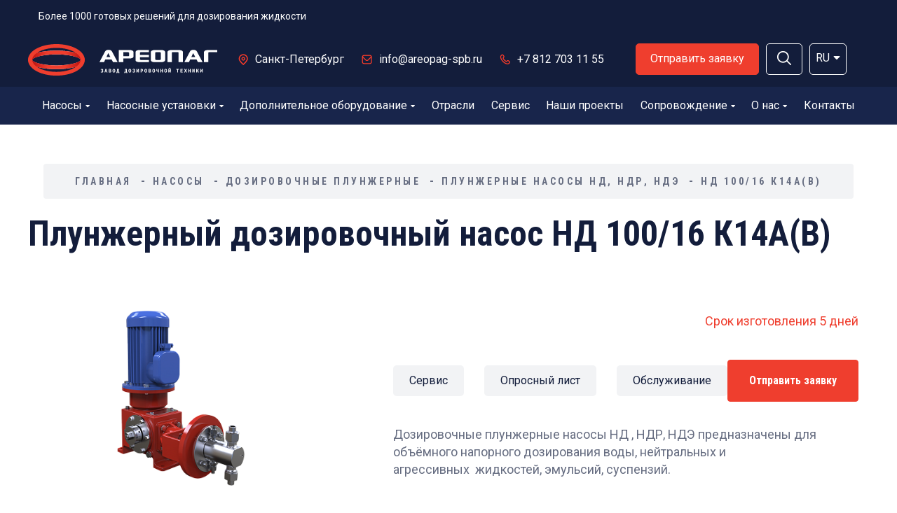

--- FILE ---
content_type: text/html; charset=UTF-8
request_url: https://areopag-spb.ru/pumps/dozirovochnye_plunzhernye/dozirovochnye_nasosy/nd_100_16_k14a_v/
body_size: 12950
content:
<!DOCTYPE html>
<html>
<head>    <meta charset="utf-8">
    <meta name="SKYPE_TOOLBAR" content ="SKYPE_TOOLBAR_PARSER_COMPATIBLE" />
	<meta name="format-detection" content="telephone=no"><!--[if IE]><meta http-equiv='X-UA-Compatible' content='IE=edge,chrome=1'><![endif]--><meta name="viewport" content="width=device-width, initial-scale=1, maximum-scale=1"><link href="https://fonts.googleapis.com/css?family=Roboto:300,300i,400,400i,700,700i|Roboto+Condensed:300,300i,400,400i,700,700i|Barlow+Condensed:400,400i,500,500i,600,600i,700" rel="stylesheet" type="text/css">

	<link rel="apple-touch-icon" sizes="57x57" href="/favicon/apple-icon-57x57.png">
	<link rel="apple-touch-icon" sizes="60x60" href="/favicon/apple-icon-60x60.png">
	<link rel="apple-touch-icon" sizes="72x72" href="/favicon/apple-icon-72x72.png">
	<link rel="apple-touch-icon" sizes="76x76" href="/favicon/apple-icon-76x76.png">
	<link rel="apple-touch-icon" sizes="114x114" href="/favicon/apple-icon-114x114.png">
	<link rel="apple-touch-icon" sizes="120x120" href="/favicon/apple-icon-120x120.png">
	<link rel="apple-touch-icon" sizes="144x144" href="/favicon/apple-icon-144x144.png">
	<link rel="apple-touch-icon" sizes="152x152" href="/favicon/apple-icon-152x152.png">
	<link rel="apple-touch-icon" sizes="180x180" href="/favicon/apple-icon-180x180.png">
	<link rel="icon" type="image/png" sizes="192x192"  href="/favicon/android-icon-192x192.png">
	<link rel="icon" type="image/png" sizes="32x32" href="/favicon/favicon-32x32.png">
	<link rel="icon" type="image/png" sizes="96x96" href="/favicon/favicon-96x96.png">
	<link rel="icon" type="image/png" sizes="16x16" href="/favicon/favicon-16x16.png">
	<link rel="manifest" href="/favicon/manifest.json">
	<meta name="msapplication-TileColor" content="#ffffff">
	<meta name="msapplication-TileImage" content="/ms-icon-144x144.png">
	<meta name="theme-color" content="#ffffff">

    <!-- VUE.JS PRODUCTION -->
    <script src="https://cdn.jsdelivr.net/npm/vue@2.6.14"></script>

        <title>НД 100/16 К14А(В)</title><meta http-equiv="Content-Type" content="text/html; charset=UTF-8" />
<link href="/local/templates/areopag/components/bitrix/catalog/pumps/bitrix/news.detail/pumps_offer_2022/style.css?16689780006238" type="text/css"  rel="stylesheet" />
<link href="/local/templates/areopag/stylesheets/bootstrap.css?1668978000158120" type="text/css"  data-template-style="true"  rel="stylesheet" />
<link href="/local/templates/areopag/stylesheets/font-awesome4.css?166897800039751" type="text/css"  data-template-style="true"  rel="stylesheet" />
<link href="/local/templates/areopag/stylesheets/all.css?166897800073290" type="text/css"  data-template-style="true"  rel="stylesheet" />
<link href="/local/templates/areopag/stylesheets/themify-icons.css?166897800017531" type="text/css"  data-template-style="true"  rel="stylesheet" />
<link href="/local/templates/areopag/stylesheets/animate.css?166897800073883" type="text/css"  data-template-style="true"  rel="stylesheet" />
<link href="/local/templates/areopag/stylesheets/flexslider.css?16689780001772" type="text/css"  data-template-style="true"  rel="stylesheet" />
<link href="/local/templates/areopag/stylesheets/owl.carousel.css?16689780007195" type="text/css"  data-template-style="true"  rel="stylesheet" />
<link href="/local/templates/areopag/stylesheets/owl.carousel.min.css?16689780003332" type="text/css"  data-template-style="true"  rel="stylesheet" />
<link href="/local/templates/areopag/stylesheets/fancybox.css?166897800015598" type="text/css"  data-template-style="true"  rel="stylesheet" />
<link href="/local/templates/areopag/stylesheets/liblary.css?16689780006990" type="text/css"  data-template-style="true"  rel="stylesheet" />
<link href="/local/templates/areopag/stylesheets/shortcodes.css?166897800040291" type="text/css"  data-template-style="true"  rel="stylesheet" />
<link href="/local/templates/areopag/stylesheets/jquery-ui.css?166897800037309" type="text/css"  data-template-style="true"  rel="stylesheet" />
<link href="/local/templates/areopag/stylesheets/revolution-slider.css?166897800078346" type="text/css"  data-template-style="true"  rel="stylesheet" />
<link href="/local/templates/areopag/stylesheets/magnific-popup.css?166897800010046" type="text/css"  data-template-style="true"  rel="stylesheet" />
<link href="/local/templates/areopag/stylesheets/elegant-icons.css?166897800030059" type="text/css"  data-template-style="true"  rel="stylesheet" />
<link href="/local/templates/areopag/stylesheets/dustri-icon.css?16689780001971" type="text/css"  data-template-style="true"  rel="stylesheet" />
<link href="/local/templates/areopag/stylesheets/style_new.css?1740472857129646" type="text/css"  data-template-style="true"  rel="stylesheet" />
<link href="/local/templates/areopag/stylesheets/other.css?1758891824125898" type="text/css"  data-template-style="true"  rel="stylesheet" />
<link href="/local/templates/areopag/stylesheets/custom.css?174098784826558" type="text/css"  data-template-style="true"  rel="stylesheet" />
<link href="/local/templates/areopag/stylesheets/responsive.css?166897800020704" type="text/css"  data-template-style="true"  rel="stylesheet" />
<link href="/local/templates/areopag/components/areopag/search.title/headSearch/style.css?16689780001949" type="text/css"  data-template-style="true"  rel="stylesheet" />
<link href="/local/templates/areopag/styles.css?17588917721755" type="text/css"  data-template-style="true"  rel="stylesheet" />
<link href="/local/templates/areopag/template_styles.css?1668978000202" type="text/css"  data-template-style="true"  rel="stylesheet" />
<script>if(!window.BX)window.BX={};if(!window.BX.message)window.BX.message=function(mess){if(typeof mess==='object'){for(let i in mess) {BX.message[i]=mess[i];} return true;}};</script>
<script>(window.BX||top.BX).message({"JS_CORE_LOADING":"Загрузка...","JS_CORE_NO_DATA":"- Нет данных -","JS_CORE_WINDOW_CLOSE":"Закрыть","JS_CORE_WINDOW_EXPAND":"Развернуть","JS_CORE_WINDOW_NARROW":"Свернуть в окно","JS_CORE_WINDOW_SAVE":"Сохранить","JS_CORE_WINDOW_CANCEL":"Отменить","JS_CORE_WINDOW_CONTINUE":"Продолжить","JS_CORE_H":"ч","JS_CORE_M":"м","JS_CORE_S":"с","JSADM_AI_HIDE_EXTRA":"Скрыть лишние","JSADM_AI_ALL_NOTIF":"Показать все","JSADM_AUTH_REQ":"Требуется авторизация!","JS_CORE_WINDOW_AUTH":"Войти","JS_CORE_IMAGE_FULL":"Полный размер"});</script>

<script src="/bitrix/js/main/core/core.js?1741938675498479"></script>

<script>BX.Runtime.registerExtension({"name":"main.core","namespace":"BX","loaded":true});</script>
<script>BX.setJSList(["\/bitrix\/js\/main\/core\/core_ajax.js","\/bitrix\/js\/main\/core\/core_promise.js","\/bitrix\/js\/main\/polyfill\/promise\/js\/promise.js","\/bitrix\/js\/main\/loadext\/loadext.js","\/bitrix\/js\/main\/loadext\/extension.js","\/bitrix\/js\/main\/polyfill\/promise\/js\/promise.js","\/bitrix\/js\/main\/polyfill\/find\/js\/find.js","\/bitrix\/js\/main\/polyfill\/includes\/js\/includes.js","\/bitrix\/js\/main\/polyfill\/matches\/js\/matches.js","\/bitrix\/js\/ui\/polyfill\/closest\/js\/closest.js","\/bitrix\/js\/main\/polyfill\/fill\/main.polyfill.fill.js","\/bitrix\/js\/main\/polyfill\/find\/js\/find.js","\/bitrix\/js\/main\/polyfill\/matches\/js\/matches.js","\/bitrix\/js\/main\/polyfill\/core\/dist\/polyfill.bundle.js","\/bitrix\/js\/main\/core\/core.js","\/bitrix\/js\/main\/polyfill\/intersectionobserver\/js\/intersectionobserver.js","\/bitrix\/js\/main\/lazyload\/dist\/lazyload.bundle.js","\/bitrix\/js\/main\/polyfill\/core\/dist\/polyfill.bundle.js","\/bitrix\/js\/main\/parambag\/dist\/parambag.bundle.js"]);
</script>
<script>BX.Runtime.registerExtension({"name":"pull.protobuf","namespace":"BX","loaded":true});</script>
<script>BX.Runtime.registerExtension({"name":"rest.client","namespace":"window","loaded":true});</script>
<script>(window.BX||top.BX).message({"pull_server_enabled":"N","pull_config_timestamp":0,"shared_worker_allowed":"Y","pull_guest_mode":"N","pull_guest_user_id":0,"pull_worker_mtime":1741938452});(window.BX||top.BX).message({"PULL_OLD_REVISION":"Для продолжения корректной работы с сайтом необходимо перезагрузить страницу."});</script>
<script>BX.Runtime.registerExtension({"name":"pull.client","namespace":"BX","loaded":true});</script>
<script>BX.Runtime.registerExtension({"name":"pull","namespace":"window","loaded":true});</script>
<script>(window.BX||top.BX).message({"LANGUAGE_ID":"ru","FORMAT_DATE":"DD.MM.YYYY","FORMAT_DATETIME":"DD.MM.YYYY HH:MI:SS","COOKIE_PREFIX":"BITRIX_SM","SERVER_TZ_OFFSET":"10800","UTF_MODE":"Y","SITE_ID":"s1","SITE_DIR":"\/","USER_ID":"","SERVER_TIME":1767796186,"USER_TZ_OFFSET":0,"USER_TZ_AUTO":"Y","bitrix_sessid":"e429942e15e02c994c32bcc4a2de8ac1"});</script>


<script src="/bitrix/js/pull/protobuf/protobuf.js?1668978000274055"></script>
<script src="/bitrix/js/pull/protobuf/model.js?166897800070928"></script>
<script src="/bitrix/js/rest/client/rest.client.js?166897800017414"></script>
<script src="/bitrix/js/pull/client/pull.client.js?174193844483600"></script>
<script src="//cdn.callibri.ru/callibri.js"></script>
<script>
					(function () {
						"use strict";

						var counter = function ()
						{
							var cookie = (function (name) {
								var parts = ("; " + document.cookie).split("; " + name + "=");
								if (parts.length == 2) {
									try {return JSON.parse(decodeURIComponent(parts.pop().split(";").shift()));}
									catch (e) {}
								}
							})("BITRIX_CONVERSION_CONTEXT_s1");

							if (cookie && cookie.EXPIRE >= BX.message("SERVER_TIME"))
								return;

							var request = new XMLHttpRequest();
							request.open("POST", "/bitrix/tools/conversion/ajax_counter.php", true);
							request.setRequestHeader("Content-type", "application/x-www-form-urlencoded");
							request.send(
								"SITE_ID="+encodeURIComponent("s1")+
								"&sessid="+encodeURIComponent(BX.bitrix_sessid())+
								"&HTTP_REFERER="+encodeURIComponent(document.referrer)
							);
						};

						if (window.frameRequestStart === true)
							BX.addCustomEvent("onFrameDataReceived", counter);
						else
							BX.ready(counter);
					})();
				</script>



<script src="/local/templates/areopag/javascript/jquery.min.js?166897800097168"></script>
<script src="/local/templates/areopag/javascript/jquery.easing.js?16689780004863"></script>
<script src="/local/templates/areopag/javascript/jquery-waypoints.js?16689780008071"></script>
<script src="/local/templates/areopag/javascript/parallax.js?16689780001933"></script>
<script src="/local/templates/areopag/javascript/owl.carousel.min.js?166897800044348"></script>
<script src="/local/templates/areopag/javascript/fancybox.umd.js?1668978000105639"></script>
<script src="/local/templates/areopag/javascript/jquery-countTo.js?16689780002579"></script>
<script src="/local/templates/areopag/javascript/flexslider.min.js?166897800022346"></script>
<script src="/local/templates/areopag/javascript/main.js?170227944059632"></script>
<script src="/local/templates/areopag/javascript/script.js?17012564401930"></script>
<script src="/local/templates/areopag/javascript/custom.js?17141335601459"></script>
<script src="/local/components/areopag/search.title/script.js?16689780009860"></script>
<script>var _ba = _ba || []; _ba.push(["aid", "5b73cdf3b8e6d42896fa3e211563f990"]); _ba.push(["host", "areopag-spb.ru"]); (function() {var ba = document.createElement("script"); ba.type = "text/javascript"; ba.async = true;ba.src = (document.location.protocol == "https:" ? "https://" : "http://") + "bitrix.info/ba.js";var s = document.getElementsByTagName("script")[0];s.parentNode.insertBefore(ba, s);})();</script>
<script>new Image().src='https://areopag-spb.com/bitrix/spread.php?s=QklUUklYX1NNX0dVRVNUX0lEATM2MDA5NDQBMTc5ODkwMDE4NgEvAQEBAkJJVFJJWF9TTV9MQVNUX1ZJU0lUATA3LjAxLjIwMjYgMTc6Mjk6NDYBMTc5ODkwMDE4NgEvAQEBAg%3D%3D&k=695498b6bf10f4615f91fe61d93d141a';
</script>


</head><body class="pages new_body" data-template="/local/templates/areopag" ><div id="panel"></div><!--<div class="preloader">
		<div class="main-loader">
			<span class="loader1"></span>
			<span class="loader2"></span>
			<span class="loader3"></span>
		</div>
	</div>-->

    <div class="top-bar style1"><div class="container"><div class="row"><div class="col-lg-12 clearfix"><div class="top-bar-content"><h5><a href="/">Более 1000 готовых решений для дозирования жидкости</a></h5></div></div></div></div></div><header class="style1" id="header"><div class="header-wrap-inner style1"><div class="container"><div class="row"><div class="col-lg-12"><div class="header-top clearfix"><div class="header-top-logo"><a id="logo" href="/"><img src="/local/templates/areopag/images/header/logo-ru.svg" width="270" height="46" alt='ООО "Завод дозировочной техники "Ареопаг"' data-width="270" data-height="45" ></a></div><div class="header-top-info"><ul><li class="visit"><div class="header-image"><img src="/local/templates/areopag/images/marker.png"></div><div class="header-text"><h5><a>Санкт-Петербург</a></h5></div></li><li class="email"><div class="header-image"><img src="/local/templates/areopag/images/mail.png"></div><div class="header-text"><h5><a  onclick="ym(17961106,'reachGoal','EMAILSEND')" href="mailto:info@areopag-spb.ru">info@areopag-spb.ru</a></h5></div></li><li class="phone"><div class="header-image"><img src="/local/templates/areopag/images/phone_n.png"></div><div class="header-text"><h5><a href="tel:+78127031155">+7 812 703 11 55</a></h5></div></li></ul></div>
    <div class="header_right_btns">
        <a href="javascript:;" class="btn" onclick="modalComp.getHtml('send-order')">Отправить заявку</a>
        <a role="button" href="javascript:void(0)" class="searchLink js_searchLink">
            <img src="/local/templates/areopag/images/search.png" alt="">
        </a>
        <div class="lang_switcher_wrap">
            <div class="lang_switcher_value">
                                    <span>RU</span>
                
                <img src="/local/templates/areopag/images/lang_arr.png" alt="">
            </div>
            <div class="lang_switcher_link">
                                    <a href="https://www.areopag-spb.com/">EN</a>
                
            </div>
        </div>
    </div>

    </div></div></div></div></div><div id="site-header"><div class="container"><div class="row-desk"><div class="col-lg-12"><div class="header-wrap"><div class="mobile-button"><span></span></div><div class="nav-wrap "><nav id="mainnav" class="mainnav"><ul class="menu"><li class=""><a href="/pumps/">Насосы <i class="fa fa-caret-down"></i></a><ul class="sub-menu"><li class="active"><a href="/pumps/dozirovochnye_plunzhernye/">Дозировочные плунжерные</a><li class=""><a href="/pumps/membrannye_doziruyushchie/">Мембранные дозирующие</a><li class=""><a href="/pumps/peristalticheskie_nasosy/">Перистальтические насосы</a><li class=""><a href="/pumps/trekhplunzhernye_nasosy/">Трехплунжерные насосы</a><li class=""><a href="/pumps/plunzherno_diafragmennye_nasosy/">Трехголовочные мембранные агрегаты</a><li class=""><a href="/pumps/tekhnologicheskie_nasosy/">Блочные насосы</a><li class=""><a href="/pumps/agregaty_s_maloy_podachey/">Микродозирование</a></ul></li><li class=""><a href="/systems/">Насосные установки <i class="fa fa-caret-down"></i></a><ul class="sub-menu"><li class=""><a href="/systems/ustanovki-na-otkrytoy-rame/">Установки на открытой раме</a><li class=""><a href="/systems/ustanovki-shkafnogo-ispolneniya/">Установки шкафного исполнения</a><li class=""><a href="/systems/ustanovki-v-blok-bokse/">Установки в блок-боксе</a><li class=""><a href="/systems/ustanovki-na-shassi-pritsepe/">Установки на шасси/прицепе</a><li class=""><a href="/systems/nasosnye-bloki-i-sistemy-spetsnaznacheniya/">Установки спецназначения</a></ul></li><li class=""><a href="/dopolnitelnoe-oborudovanie/">Дополнительное оборудование <i class="fa fa-caret-down"></i></a><ul class="sub-menu"><li class=""><a href="/dopolnitelnoe-oborudovanie/truboprovodnaya-armatura/">Трубопроводная арматура</a><li class=""><a href="/dopolnitelnoe-oborudovanie/pnevmogidroakkumulyatory/">Пневмогидроаккумуляторы</a><li class=""><a href="/dopolnitelnoe-oborudovanie/upravlenie-nasosami/">Управление насосами</a><li class=""><a href="/dopolnitelnoe-oborudovanie/emkostnoe-oborudovanie/">Емкостное оборудование</a></ul></li><li class=""><a href="/industries/">Отрасли</a><li class=""><a href="/service/">Сервис</a><li class=""><a href="/applying/">Наши проекты</a><li class=""><a href="/maintenance/">Сопровождение <i class="fa fa-caret-down"></i></a><ul class="sub-menu"><li class=""><a href="/catalog/">Подбор насосов</a><li class=""><a href="/maintenance/questionnaires/">Опросные листы</a><li class=""><a href="/maintenance/postavka-zapasnyh-chastej/">Запасные части</a><li class=""><a href="/maintenance/certificates/">Сертификаты и патенты</a><li class=""><a href="/maintenance/technical-info/">Техническая информация</a><li class=""><a href="/maintenance/importozameshhenie/">Импортозамещение</a><li class=""><a href="/maintenance/instruction/">Инструкции по применению</a><li class=""><a href="/maintenance/srok-izgotovleniya-nd-i-ndr/">Срок изготовления</a><li class=""><a href="/maintenance/modernizatsiya_nasosnogo_oborudovaniya/">Модернизация оборудования</a><li class=""><a href="/maintenance/pdf_katalogi/">PDF- каталоги</a><li class=""><a href="/maintenance/publikatsii-i-pechatnye-izdaniya/">Публикации и печатные издания</a><li class=""><a href="/maintenance/reference/">Справочная информация</a></ul></li><li class=""><a href="/about/">О нас <i class="fa fa-caret-down"></i></a><ul class="sub-menu"><li class=""><a href="/about/about/">О компании</a><li class=""><a href="/about/customers/">Заказчики</a><li class=""><a href="/about/history/">История</a><li class=""><a href="/news/">Новости</a><li class=""><a href="/about/reviews/">Отзывы</a><li class=""><a href="/about/vacancies/">Вакансии</a><li class=""><a href="/about/photo/">Фото</a></ul></li><li class=""><a href="/contacts/">Контакты</a>        <li><a role="button" href="javascript:void(0)" class="searchLink js_searchLink">
                <svg width="17" height="17" viewBox="0 0 17 17" fill="none" xmlns="http://www.w3.org/2000/svg">
                    <path d="M16 16L12.4584 12.4521M14.4211 7.71053C14.4211 9.49027 13.7141 11.1971 12.4556 12.4556C11.1971 13.7141 9.49027 14.4211 7.71053 14.4211C5.93078 14.4211 4.22394 13.7141 2.96547 12.4556C1.707 11.1971 1 9.49027 1 7.71053C1 5.93078 1.707 4.22394 2.96547 2.96547C4.22394 1.707 5.93078 1 7.71053 1C9.49027 1 11.1971 1.707 12.4556 2.96547C13.7141 4.22394 14.4211 5.93078 14.4211 7.71053Z" stroke="inherit" stroke-linecap="round"/>
                </svg>
                Поиск</a></li>
    </ul></nav>        <div class="headSearch__fader"></div>

	<div id="title-search" class="headSearch">
	<form action="/search/">
		<input id="title-search-input" type="text" name="q" placeholder="Поиск" value="" size="40" maxlength="50" autocomplete="off" />
        <input name="s" type="submit" class="headSearch__btn" value="Поиск" />
	</form>
	</div>
<script>
	BX.ready(function(){
		new JCTitleSearch({
			'AJAX_PAGE' : '/pumps/dozirovochnye_plunzhernye/dozirovochnye_nasosy/nd_100_16_k14a_v/',
			'CONTAINER_ID': 'title-search',
			'INPUT_ID': 'title-search-input',
			'MIN_QUERY_LEN': 2
		});
	});
</script>
    </div><!-- /.nav-wrap -->
    </div></div></div></div></div></header>

<section class="page-title page-title--mini"><div class="container wrap-page-title"><div class="page-title-content"><ul><li><a href="/" title="Главная">Главная</a></li><li><a href="/pumps/" title="Насосы">Насосы</a></li><li><a href="/pumps/dozirovochnye_plunzhernye/" title="Дозировочные плунжерные">Дозировочные плунжерные</a></li><li><a href="/pumps/dozirovochnye_plunzhernye/dozirovochnye_nasosy/" title="Плунжерные насосы НД, НДР, НДЭ">Плунжерные насосы НД, НДР, НДЭ</a></li><li><a>НД 100/16 К14А(В)</a></li></ul></div><div class="page-title-heading"><h1>Плунжерный дозировочный насос НД 100/16 К14А(В)</h1></div></div></section>    <div class="container">
        <div class="productCard" >
            <div class="productCard__images">
                                    <div class="productCard__image">
                                                    <a href="/upload/iblock/87a/3jybf5h9a6j9mip0xyfynaukbsiil9z8.png"  rel="product_Gallery" class="productCard__imageWrap">
                                <img
                                        src="/upload/resize_cache/iblock/87a/300_259_0/3jybf5h9a6j9mip0xyfynaukbsiil9z8.png"
                                        alt="НД 100/16 К14А(В)"
                                        class="productCard__img"
                                />
                            </a>
                                                </div>
                                </div>
            <div class="productCard__info">
                <span class="item-main__timing">Срок изготовления 5 дней</span>                <div class="productCard__topInfo">
                    <ul class="productCard__nav">
                        <li class="productCard__navItem">
                            <span class="productCard__navLink">Сервис</span>
                            <ul class="productCard__subMenu">
                                <li class="productCard__subMenuItem">
                                    <a role="button" onclick="modalComp.getHtml('send-spares')" class="productCard__subMenuLink">Оставить заявку на заказ запчастей</a>
                                </li>
                                <li class="productCard__subMenuItem">
                                    <a  role="button"  onclick="modalComp.getHtml('send-repair')" class="productCard__subMenuLink">Оставить заявку на ремонт оборудования</a></li>
                                <li class="productCard__subMenuItem"><a href="/service/" class="productCard__subMenuLink">Подробнее о сервисном сопровождении</a></li>
                            </ul>
                        </li>
                                                    <li class="productCard__navItem">
                                <a href="/maintenance/questionnaires/" class="productCard__navLink">Опросный лист</a>
                            </li>
                                                    <li class="productCard__navItem">
                            <a href="/maintenance/instruction/" class="productCard__navLink">Обслуживание</a>
                        </li>
                                            </ul>
                    <div class="productCard__order">
                        <button type="button" class="item-main__order hvr-shutter-out-verticall" onclick="modalComp.getHtml('send-order')">Отправить заявку</button>
                    </div>
                </div>

                <div class="productCard__preview">
                    Дозировочные плунжерные насосы НД , НДР, НДЭ предназначены для объёмного напорного дозирования воды, нейтральных и агрессивных&nbsp;&nbsp;жидкостей, эмульсий, суспензий.                </div>
                                <div class="productCard__industries">
                                            <div class="industryIcons">
                                                            <div class="industryIcons__wrap">
                                    <a class="industryIcons__icon" title="Пищевая промышленность" href="/industries/pishchevaya_promyshlennost/">
                                        <svg>
                                            <use xlink:href="/local/templates/areopag/images/directions-sprite_nostyle.svg#food"></use>
                                        </svg>
                                    </a>
                                </div>
                                                                <div class="industryIcons__wrap">
                                    <a class="industryIcons__icon" title="Горнодобывающая промышленность" href="/industries/gornodobyvayushchaya_promyshlennost/">
                                        <svg>
                                            <use xlink:href="/local/templates/areopag/images/directions-sprite_nostyle.svg#mine"></use>
                                        </svg>
                                    </a>
                                </div>
                                                                <div class="industryIcons__wrap">
                                    <a class="industryIcons__icon" title="Энергетика" href="/industries/energetika/">
                                        <svg>
                                            <use xlink:href="/local/templates/areopag/images/directions-sprite_nostyle.svg#energy"></use>
                                        </svg>
                                    </a>
                                </div>
                                                                <div class="industryIcons__wrap">
                                    <a class="industryIcons__icon" title="Химическая промышленность" href="/industries/khimicheskaya_promyshlennost/">
                                        <svg>
                                            <use xlink:href="/local/templates/areopag/images/directions-sprite_nostyle.svg#chem"></use>
                                        </svg>
                                    </a>
                                </div>
                                                        </div>
                                        </div>
                <div class="productCard__bottom">
                    <div class="productCard__button">

                    </div>


                </div>
            </div>


        </div>
    </div>
    <section class="item-main item-main--system">
	<div class="item-main__inner">
		<ul class="item-main__parameters"><li class="item-main__parameter"><dl><dt>Мощность двигателя</dt><dd>0.37</dd></dl></li><li class="item-main__parameter"><dl><dt>Подача (л/ч)</dt><dd>100</dd></dl></li><li class="item-main__parameter"><dl><dt>Макс. Раб.температура</dt><dd>150</dd></dl></li><li class="item-main__parameter"><dl><dt>Давление (кгс/см2)</dt><dd>16</dd></dl></li><li class="item-main__parameter"><dl><dt>Исполнение проточной части</dt><dd>сталь К</dd></dl></li><li class="item-main__parameter item-main__parameter--big"><dl><dt>Исполнение по взрывозащите</dt><dd>А -Общепромышленное<BR>В-Взрывозащищенное</dd></dl></li><li class="item-main__parameter item-main__parameter--big"><dl><dt>Регулировка</dt><dd>0 - при остановленном<br>Р - на ходу и при остановленом<br>Э - с сервоприводом</dd></dl></li></ul></div></section>	<section class="item-environment">
		<div class="item-environment__inner">
			<h3 class="item-environment__title">Перекачиваемая среда</h3>
			<ul class="item-environment__list" data-dynamic-rows data-dynamic-rows-cols="3" style="--rows: 8">
										<li>Химические реагенты</li>
											<li>Кислоты минеральные и органические</li>
											<li>Бензин, керосин</li>
											<li>Дизельное топливо</li>
											<li>Суспензии, эмульсии</li>
											<li>Пищевые продукты</li>
											<li>Ингибитор коррозии</li>
											<li>Деэмульгатор</li>
											<li>Метанол</li>
											<li>Химические реагенты</li>
											<li>Кислоты минеральные и органические</li>
								</ul>
		</div>
	</section>
<section class="detail-section" id="relatives"><div class="detail-section__inner"><div class="title-section title-section--second detail-section__title"><div class="image-title"><img src="/local/templates/areopag/images/home/icon_ladder_red.svg"></div><h2>Дополнительная комплектация</h2></div><ul class="relative-goods"><li class="relative-goods__item"><article class="card-compact"><a href="/pumps/armatura/gasiteli_pulsacii/" class="overlink" title="Открыть информацию о товаре"></a><figure class="card-compact__pic"><picture><img src="/upload/iblock/ec5/uu4wda8uq0a2dn56bylfftqoc8v05nxe.png" alt="Пневмогидроаккумуляторы  ПГА"></picture></figure><h3 class="card-compact__name">Пневмогидроаккумуляторы  ПГА</h3><div class="card-compact__desc"><p style="text-align: justify;">
	 Производятся в соответствии с&nbsp;ТУ 4145-001-46919837-2012. Пневмогидроаккумуляторы (ПГА) предназначены для обеспечения сглаживания пульсаций, вибраций и колебаний потока жидкости, возникающих в гидравлических системах.&nbsp;
</p>
 <br>
<ul>
</ul></div><ul class="card-compact__directions"><li class="card-compact__direction" title="Водоподготовка и водоочистка"><svg width="40" height="40"><use xlink:href="/local/templates/areopag/images/directions-sprite.svg#water"></use></svg></li><li class="card-compact__direction" title="Сельское хозяйство"><svg width="40" height="40"><use xlink:href="/local/templates/areopag/images/directions-sprite.svg#farm"></use></svg></li><li class="card-compact__direction" title="Пищевая промышленность"><svg width="40" height="40"><use xlink:href="/local/templates/areopag/images/directions-sprite.svg#food"></use></svg></li><li class="card-compact__direction" title="Нефтедобыча и нефтепереработка"><svg width="40" height="40"><use xlink:href="/local/templates/areopag/images/directions-sprite.svg#oil"></use></svg></li><li class="card-compact__direction" title="Атомная промышленность"><svg width="40" height="40"><use xlink:href="/local/templates/areopag/images/directions-sprite.svg#atom"></use></svg></li><li class="card-compact__direction" title="Горнодобывающая промышленность"><svg width="40" height="40"><use xlink:href="/local/templates/areopag/images/directions-sprite.svg#mine"></use></svg></li><li class="card-compact__direction" title="Энергетика"><svg width="40" height="40"><use xlink:href="/local/templates/areopag/images/directions-sprite.svg#energy"></use></svg></li><li class="card-compact__direction" title="Химическая промышленность"><svg width="40" height="40"><use xlink:href="/local/templates/areopag/images/directions-sprite.svg#chem"></use></svg></li></ul><div class="box-line card-compact__linkbox"><a href="/pumps/armatura/gasiteli_pulsacii/">Подробнее</a><span class="line"></span></div></article></li><li class="relative-goods__item"><article class="card-compact"><a href="/pumps/armatura/obratnye_klapany/" class="overlink" title="Открыть информацию о товаре"></a><figure class="card-compact__pic"><picture><img src="/upload/iblock/d32/xd2u3lnbl6zu4c8rddgbcy2ht3h69pty.jpg" alt="Клапаны обратные  "></picture></figure><h3 class="card-compact__name">Клапаны обратные  </h3><div class="card-compact__desc"><p style="text-align: justify;">
	Производятся в соответствии с ТУ 3742-002-46919837-2013. Обратные клапаны&nbsp; предназначены для установки на трубопроводах с целью предотвращения обратного потока нейтральных и агрессивных жидкостей, эмульсий, суспензий и пропуска их в прямом направлении.&nbsp;&nbsp;
</p>
<ul>
</ul></div><ul class="card-compact__directions"><li class="card-compact__direction" title="Водоподготовка и водоочистка"><svg width="40" height="40"><use xlink:href="/local/templates/areopag/images/directions-sprite.svg#water"></use></svg></li><li class="card-compact__direction" title="Сельское хозяйство"><svg width="40" height="40"><use xlink:href="/local/templates/areopag/images/directions-sprite.svg#farm"></use></svg></li><li class="card-compact__direction" title="Пищевая промышленность"><svg width="40" height="40"><use xlink:href="/local/templates/areopag/images/directions-sprite.svg#food"></use></svg></li><li class="card-compact__direction" title="Нефтедобыча и нефтепереработка"><svg width="40" height="40"><use xlink:href="/local/templates/areopag/images/directions-sprite.svg#oil"></use></svg></li><li class="card-compact__direction" title="Атомная промышленность"><svg width="40" height="40"><use xlink:href="/local/templates/areopag/images/directions-sprite.svg#atom"></use></svg></li><li class="card-compact__direction" title="Горнодобывающая промышленность"><svg width="40" height="40"><use xlink:href="/local/templates/areopag/images/directions-sprite.svg#mine"></use></svg></li><li class="card-compact__direction" title="Энергетика"><svg width="40" height="40"><use xlink:href="/local/templates/areopag/images/directions-sprite.svg#energy"></use></svg></li><li class="card-compact__direction" title="Химическая промышленность"><svg width="40" height="40"><use xlink:href="/local/templates/areopag/images/directions-sprite.svg#chem"></use></svg></li></ul><div class="box-line card-compact__linkbox"><a href="/pumps/armatura/obratnye_klapany/">Подробнее</a><span class="line"></span></div></article></li><li class="relative-goods__item"><article class="card-compact"><a href="/pumps/armatura/predohranitelnye_klapana/" class="overlink" title="Открыть информацию о товаре"></a><figure class="card-compact__pic"><picture><img src="/upload/iblock/0da/z1t89zzqeweytnyw7d1p61vje7d9jqqe.jpg" alt="Клапаны предохранительные"></picture></figure><h3 class="card-compact__name">Клапаны предохранительные</h3><div class="card-compact__desc"><p style="text-align: justify;">
	 Производятся в соответствии с ТУ&nbsp;3742-001-46919837-2011. Предохранительные клапаны необходимы для защиты оборудования и трубопроводов&nbsp; в случаях аварийного повышения давления, путем сброса среды&nbsp;в систему низкого давления.
</p>
 <br>
<ul>
</ul></div><ul class="card-compact__directions"><li class="card-compact__direction" title="Водоподготовка и водоочистка"><svg width="40" height="40"><use xlink:href="/local/templates/areopag/images/directions-sprite.svg#water"></use></svg></li><li class="card-compact__direction" title="Сельское хозяйство"><svg width="40" height="40"><use xlink:href="/local/templates/areopag/images/directions-sprite.svg#farm"></use></svg></li><li class="card-compact__direction" title="Пищевая промышленность"><svg width="40" height="40"><use xlink:href="/local/templates/areopag/images/directions-sprite.svg#food"></use></svg></li><li class="card-compact__direction" title="Нефтедобыча и нефтепереработка"><svg width="40" height="40"><use xlink:href="/local/templates/areopag/images/directions-sprite.svg#oil"></use></svg></li><li class="card-compact__direction" title="Атомная промышленность"><svg width="40" height="40"><use xlink:href="/local/templates/areopag/images/directions-sprite.svg#atom"></use></svg></li><li class="card-compact__direction" title="Горнодобывающая промышленность"><svg width="40" height="40"><use xlink:href="/local/templates/areopag/images/directions-sprite.svg#mine"></use></svg></li><li class="card-compact__direction" title="Энергетика"><svg width="40" height="40"><use xlink:href="/local/templates/areopag/images/directions-sprite.svg#energy"></use></svg></li><li class="card-compact__direction" title="Химическая промышленность"><svg width="40" height="40"><use xlink:href="/local/templates/areopag/images/directions-sprite.svg#chem"></use></svg></li></ul><div class="box-line card-compact__linkbox"><a href="/pumps/armatura/predohranitelnye_klapana/">Подробнее</a><span class="line"></span></div></article></li><li class="relative-goods__item"><article class="card-compact"><a href="/pumps/armatura/filtry/" class="overlink" title="Открыть информацию о товаре"></a><figure class="card-compact__pic"><picture><img src="/upload/iblock/db2/tb9l0r2mn1m1fs279fo3853wbrbk8la4.jpg" alt="Фильтры  ФСЖ "></picture></figure><h3 class="card-compact__name">Фильтры  ФСЖ </h3><div class="card-compact__desc"><p style="text-align: justify;">
	 Производятся в соответствии с&nbsp;ТУ 3689-001-46919837-2012.&nbsp;&nbsp;Фильтры сетчатые жидкостные&nbsp; предназначены для очистки от механических примесей агрессивных, токсичных и вредных жидкостей, эмульсий и суспензий. Фильтры устанавливаются на&nbsp;всасывающих линиях дозировочных насосных агрегатов и установок.
</p>
 <br>
<ul>
</ul></div><ul class="card-compact__directions"><li class="card-compact__direction" title="Водоподготовка и водоочистка"><svg width="40" height="40"><use xlink:href="/local/templates/areopag/images/directions-sprite.svg#water"></use></svg></li><li class="card-compact__direction" title="Сельское хозяйство"><svg width="40" height="40"><use xlink:href="/local/templates/areopag/images/directions-sprite.svg#farm"></use></svg></li><li class="card-compact__direction" title="Пищевая промышленность"><svg width="40" height="40"><use xlink:href="/local/templates/areopag/images/directions-sprite.svg#food"></use></svg></li><li class="card-compact__direction" title="Нефтедобыча и нефтепереработка"><svg width="40" height="40"><use xlink:href="/local/templates/areopag/images/directions-sprite.svg#oil"></use></svg></li><li class="card-compact__direction" title="Атомная промышленность"><svg width="40" height="40"><use xlink:href="/local/templates/areopag/images/directions-sprite.svg#atom"></use></svg></li><li class="card-compact__direction" title="Горнодобывающая промышленность"><svg width="40" height="40"><use xlink:href="/local/templates/areopag/images/directions-sprite.svg#mine"></use></svg></li><li class="card-compact__direction" title="Энергетика"><svg width="40" height="40"><use xlink:href="/local/templates/areopag/images/directions-sprite.svg#energy"></use></svg></li><li class="card-compact__direction" title="Химическая промышленность"><svg width="40" height="40"><use xlink:href="/local/templates/areopag/images/directions-sprite.svg#chem"></use></svg></li></ul><div class="box-line card-compact__linkbox"><a href="/pumps/armatura/filtry/">Подробнее</a><span class="line"></span></div></article></li><li class="relative-goods__item"><article class="card-compact"><a href="/pumps/upravlenie_nasosami/bloki-upravleniya-areomatik/" class="overlink" title="Открыть информацию о товаре"></a><figure class="card-compact__pic"><picture><img src="/upload/iblock/601/exv0yc0pzk9062f0zcknfhg0ayj4v01m.jpg" alt="Блок управления насосом Ареоматик "></picture></figure><h3 class="card-compact__name">Блок управления насосом Ареоматик </h3><div class="card-compact__desc"><p style="text-align: justify;">
	 Производится в соответствии с ТУ&nbsp;27.12.31-002-46919837-2020.&nbsp; Предназначен&nbsp;для точного поддержания заданной подачи насоса при использовании встроенных алгоритмов управления.<br>
	 Блок управления Ареоматик &nbsp;совместим с любыми насосами российских и иностранных производителей.&nbsp;
</p>
<p>
</p>
 <br></div><ul class="card-compact__directions"><li class="card-compact__direction" title="Водоподготовка и водоочистка"><svg width="40" height="40"><use xlink:href="/local/templates/areopag/images/directions-sprite.svg#water"></use></svg></li><li class="card-compact__direction" title="Сельское хозяйство"><svg width="40" height="40"><use xlink:href="/local/templates/areopag/images/directions-sprite.svg#farm"></use></svg></li><li class="card-compact__direction" title="Пищевая промышленность"><svg width="40" height="40"><use xlink:href="/local/templates/areopag/images/directions-sprite.svg#food"></use></svg></li><li class="card-compact__direction" title="Нефтедобыча и нефтепереработка"><svg width="40" height="40"><use xlink:href="/local/templates/areopag/images/directions-sprite.svg#oil"></use></svg></li><li class="card-compact__direction" title="Атомная промышленность"><svg width="40" height="40"><use xlink:href="/local/templates/areopag/images/directions-sprite.svg#atom"></use></svg></li><li class="card-compact__direction" title="Горнодобывающая промышленность"><svg width="40" height="40"><use xlink:href="/local/templates/areopag/images/directions-sprite.svg#mine"></use></svg></li><li class="card-compact__direction" title="Энергетика"><svg width="40" height="40"><use xlink:href="/local/templates/areopag/images/directions-sprite.svg#energy"></use></svg></li><li class="card-compact__direction" title="Химическая промышленность"><svg width="40" height="40"><use xlink:href="/local/templates/areopag/images/directions-sprite.svg#chem"></use></svg></li></ul><div class="box-line card-compact__linkbox"><a href="/pumps/upravlenie_nasosami/bloki-upravleniya-areomatik/">Подробнее</a><span class="line"></span></div></article></li></ul></div></section>    <section class="flat-our-services style1">
		<div class="container">
			<div class="row flat-our-services__row">

				<div class="col-lg-12">
					<div class="title-section style1">
						<div class="image-title">
							<img src="/local/templates/areopag/images/home/sort-icon.svg"/>
						</div>
						<h1>Отрасли применения</h1>
						<div class="button-latest">
							<a href="/industries/" class="btn-shutter hvr-shutter-out-verticall">ПОКАЗАТЬ ВСЕ</a>
						</div>
					</div>
				</div>
				<div class="col-lg-4 col-md-4 col-sm-12" id="bx_1847241719_54"><article class="post post-wrap"><div class="featured-post"><a href="/industries/neftedobycha_i_neftepererabotka/" class="post-img"><img src="/upload/iblock/bf1/tr7u0ew5o0cfd5pot4jfzv11jrhli314.jpg" alt="Нефтедобыча и нефтепереработка" /><div class="overlay"></div></a><div class="icon-wrap"><i class="icon-industries"><svg width="37" height="37"><use xlink:href="/local/templates/areopag/images/industries-sprite.svg#oil"></use></svg></i></div></div><div class="content-post"><h3><a href="/industries/neftedobycha_i_neftepererabotka/">Нефтедобыча и нефтепереработка</a></h3><div class="content-post__description"> Широкий выбор надежного оборудования для дозирования реагентов, ингибиторов коррозии и метанола
</div><h4 class="box-line"><a href="/industries/neftedobycha_i_neftepererabotka/">Открыть<span class="line"></span></a></h4></div></article></div><div class="col-lg-4 col-md-4 col-sm-12" id="bx_1847241719_57"><article class="post post-wrap"><div class="featured-post"><a href="/industries/energetika/" class="post-img"><img src="/upload/iblock/6ed/8sa6ybdo5bu4x6hc5uofp3976tk2mycq.jpg" alt="Энергетика" /><div class="overlay"></div></a><div class="icon-wrap"><i class="icon-industries"><svg width="37" height="37"><use xlink:href="/local/templates/areopag/images/industries-sprite.svg#energy"></use></svg></i></div></div><div class="content-post"><h3><a href="/industries/energetika/">Энергетика</a></h3><div class="content-post__description">Дозировочные насосы , наряду с другими видами насосного оборудования - составляют важную часть технического оснащения предприятий электроэнергетики.</div><h4 class="box-line"><a href="/industries/energetika/">Открыть<span class="line"></span></a></h4></div></article></div><div class="col-lg-4 col-md-4 col-sm-12" id="bx_1847241719_49"><article class="post post-wrap"><div class="featured-post"><a href="/industries/vodopodgotovka_i_vodoochistka/" class="post-img"><img src="/upload/iblock/109/353ogri0t98s4t8nboc9jaesq0qmd5qs.jpg" alt="Водоподготовка и водоочистка" /><div class="overlay"></div></a><div class="icon-wrap"><i class="icon-industries"><svg width="37" height="37"><use xlink:href="/local/templates/areopag/images/industries-sprite.svg#water"></use></svg></i></div></div><div class="content-post"><h3><a href="/industries/vodopodgotovka_i_vodoochistka/">Водоподготовка и водоочистка</a></h3><div class="content-post__description">Дозировочными насосами «Ареопаг» оснащены производственные мощности крупнейшей водной компании России, АО «Мосводоканал» </div><h4 class="box-line"><a href="/industries/vodopodgotovka_i_vodoochistka/">Открыть<span class="line"></span></a></h4></div></article></div></div></div></section>
    <section class="modal-window" data-modal><button class="modal-window__close" data-modal-close><span>Закрыть</span></button><div class="modal-window__background" data-modal-close></div><div class="modal-window__inner" data-modal-inner></div></section>
    <footer>
        <div class="container">
            <div class="row">
                <div class="col-lg-12">
                    <div class="footer_inner">
                        <div class="footer_top">
                            <div class="logo_wrap">
                                <a id="logo" href="/" ><img src="/local/templates/areopag/images/header/logo-ru.svg" width="270" height="46" alt='ООО "Завод дозировочной техники "Ареопаг"' data-width="270" data-height="45" ></a>
                            </div>
                            <div class="footer_slogan">
                                <h5><a href="/" >Более 1000 готовых решений для дозирования жидкости</a></h5>
                            </div>
                        </div>

                        <div  class="footer_middle">
                            <div class="footer_middle_left">
                                                                    <ul>
                                        <li><a href="/about/">О нас</a></li>
                                        <li><a href="/applying/">Наши проекты</a></li>
                                        <li><a href="/maintenance/">Сопровождение</a></li>
                                        <li><a href="/contacts/">Контакты</a></li>
                                    </ul>
                                
                            </div>
                            <div class="footer_middle_right">
                                <div class="footer_info">
                                    <div class="footer_info_item">
                                        <img src="/local/templates/areopag/images/marker.png">
                                        <a>Санкт-Петербург</a>
                                    </div>
                                    <div class="footer_info_item">
                                        <img src="/local/templates/areopag/images/mail.png">
                                        <a  onclick="ym(17961106,'reachGoal','EMAILSEND')" href="mailto:info@areopag-spb.ru">info@areopag-spb.ru</a>
                                    </div>
                                </div>
                                <div class="footer_phone">
                                    <img src="/local/templates/areopag/images/phone_n.png">
                                    <a href="tel:+78127031155">+7 812 703 11 55</a>
                                </div>
                                <a href="javascript:;" class="btn" onclick="modalComp.getHtml('send-order')">Отправить заявку</a>
                            </div>
                        </div>
                    </div>
                </div>
            </div>
        </div>
        <div class="footer_bot">
            <div class="container">
                <div class="row">
                    <div class="col-lg-12">
                        <div class="footer_bot_inner">
                            <div class="footer_bot_left">
                                <p>© <a href="https://www.areopag-spb.ru/">areopag-spb.ru</a>, 2026</p>
                                <a href="/about/sitemap/">Карта сайта</a> &nbsp;
                            </div>
                            <div class="footer_bot_right">
                                <a href="/about/obrabotka-personalnyh-dannyh/">Обработка персональных данных</a>
                            </div>
                        </div>
                    </div>
                </div>
            </div>
        </div>
    </footer>

	<div id="scroll-top"><i class="fa fa-angle-up"></i></div>

	<!-- Yandex.Metrika counter -->
	<script type="text/javascript">
		(function (m, e, t, r, i, k, a) {
			m[i] = m[i] || function () {
				(m[i].a = m[i].a || []).push(arguments)
			};
			m[i].l = 1 * new Date();
			k = e.createElement(t), a = e.getElementsByTagName(t)[0], k.async = 1, k.src = r, a.parentNode.insertBefore(k, a)
		})
		(window, document, "script", "https://mc.yandex.ru/metrika/tag.js", "ym");
		ym(17961106, "init", {
			clickmap: true,
			trackLinks: true,
			accurateTrackBounce: true,
			webvisor: true
		});
	</script>
	<noscript>
		<div><img src="https://mc.yandex.ru/watch/17961106" style="position:absolute; left:-9999px;" alt=""/></div>
	</noscript>
	<!-- /Yandex.Metrika counter -->
<script>var savedVideos = [];</script></body>
</html>

--- FILE ---
content_type: text/css
request_url: https://areopag-spb.ru/local/templates/areopag/components/bitrix/catalog/pumps/bitrix/news.detail/pumps_offer_2022/style.css?16689780006238
body_size: 1622
content:

.productCard{
    margin-top: 50px;
    margin-bottom: 50px;
    display: grid;
    grid-template-columns: 406px 1fr;
    column-gap: 100px;
}

.productCard__images{
    position: relative;
}

.productCard__images .owl-nav{
    display: flex;
    justify-content: space-between;
    align-items: center;
    position: absolute;
    left: 0;
    right: 0;
    top: 50%;
    transform: translateY(-50%);
}
.productCard__images .owl-carousel .owl-nav button.owl-prev,
.productCard__images .owl-carousel .owl-nav button.owl-next{
    display: block;
    height: 34px;
    width: 34px;
    overflow: hidden;
    border: 1px solid #EF3E2E;
    border-radius: 50%;
    background-color: transparent;
    cursor: pointer;
    transition: 0.2s ease-in-out;
    stroke: #EF3E2E;
    text-align: center;
    cursor: pointer;
    transition: 0.2s ease-in-out;
}
.productCard__images .owl-carousel .owl-nav button.owl-prev:hover,
.productCard__images .owl-carousel .owl-nav button.owl-next:hover{
    background-color: #EF3E2E;
    stroke: #FFFFFF;
}

.productCard .owl-dots{
    margin-top: 60px;
    display: flex;
    align-items: center;
    justify-content: center;
    gap: 27px;
}

span.item-main__timing{
    display: block;
    text-align: right;
    margin-bottom: 40px;
}

.productCard__slide{
    display: flex;
    align-items: center;
    justify-content: center;
}

.productCard .owl-carousel button.owl-dot{
    display: block;
    width: 10px;
    height: 10px;
    background-color: transparent;
    border-radius: 50%;
    border: 1px solid #EF3E2E;
    cursor: pointer;
    transition: 0.2s ease-in-out;
}
.productCard .owl-carousel button.owl-dot.active,
.productCard .owl-carousel button.owl-dot:hover{
    background-color: #EF3E2E;

}

.productCard__imageWrap{
    display: block;
    width: 100%;
    height: 250px;
}
.productCard__img{
    display: block;
    width: 100%;
    height: 100%;
    object-fit: contain;
}

.productCard__topInfo{
    display: flex;
    align-items: center;
    justify-content: space-between;
    gap: 35px;
}

.productCard__topInfo .item-main__order{
    font-size: 16px;
    line-height: 1.16;
    padding: 20px 30px;
}

.productCard__nav{
    display: flex;
    align-items: flex-start;
    justify-content: space-between;
    gap: 10px;
    flex: 1;
}
.productCard__navItem{
    position: relative;
}

.productCard__navLink{
    font-size: 16px;
    line-height: 1.16;
    color: #131D3B;
    display: block;
    padding: 13px 23px;
    text-align: center;
    background-color: #F2F3F5;
    border-radius: 5px;
    cursor: pointer;
    transition: 0.2s ease-in;

}
.productCard__navLink:hover{
    color: #fff;
    background-color: #EF3E2E;
}

.productCard__subMenu{
    left: 50%;
    transform: translateX(-50%) rotateX(90deg);
    position: absolute;
    top: 100%;
    text-wrap: none;
    border-radius: 5px;
    overflow: hidden;
    box-shadow: 1px 1px 5px rgba(0,0,0,.2);
    visibility: hidden;
    opacity: 0;
    transform-origin: 0 0;
    transition: 0.3s ease-in;
    z-index: 15;
}


.productCard__navItem:hover .productCard__subMenu {
    transform: translateX(-50%) rotateX(0deg);
    visibility: visible;
    opacity: 1;
}

.productCard__subMenuItem{
    background-color: #fff;
    border-bottom: 1px solid #f3f4f5;

}
.productCard__subMenuLink{
    display: block;
    padding: 10px 40px;
    color: #666d81;
    background-color: transparent;
    cursor: pointer;
    transition: .2s ease-in;
    white-space: nowrap;
}
.productCard__subMenuLink:hover{
    background-color: #EF3E2E;
    color: #fff;
}

.productCard__preview{
    margin-top: 34px;
    font-size: 18px;
    line-height: 1.4;
}

.productCard__mainParams{
    display: flex;
    align-items: flex-start;
    justify-content: space-between;
    gap: 10px;
    margin-top: 30px;
}
.parameter{}
.parameter__title{
    font-weight: 300;
    font-size: 18px;
    color: #B5BBCC;
    line-height: 1.4;
    display: block;
}
.parameter__value{
    display: block;
    color: #131D3B;
    font-size: 35px;
    line-height: 1.17;
    font-weight: 700;
}


.industryIcons{
    margin-top: 40px;
    display: flex;
    align-items: flex-start;
    justify-content: flex-start;
    flex-wrap: nowrap;
    gap: 40px;
}
.industryIcons__wrap{
    text-align: left;
}
.industryIcons__icon{
    display: inline-block;
    width: 40px;
    height: 40px;
}
.industryIcons__icon:hover{
    fill: #EF3E2E;
    color: #EF3E2E;
}
.industryIcons__icon svg{
    display: block;
    max-width: 100%;
    height: 100%;
}


.productAdvantages{
    display: grid;
    grid-template-columns: repeat(3, 1fr);
    column-gap: 40px;
    row-gap: 60px;
}
.productAdvantages__item{
    padding-top: 40px;
    background: url("./images/red-tick.svg") no-repeat left top transparent;
    font-weight: normal;
    font-size: 14px;
    line-height: 18px;
    color: #131D3B;
    text-align: left;
}

@media (max-width:1200px) {
    .productCard{
        grid-template-columns: 100%;
    }
    .productCard__images{
        margin-bottom: 60px;
    }
    .productCard__nav{
        justify-content: flex-start;
        gap: 50px;
    }

    .productCard__preview{
        max-width: unset;
    }
    .detail-section__inner{
        overflow-x: auto;
    }
}
@media (max-width:991px) {

    .productCard__industries{
        align-self: stretch;
    }
    .industryIcons__wrap{
        text-align: center;
    }
}

@media (max-width:768px) {
    .productCard__nav{
        flex-direction: column;
        align-items: stretch;
        gap: 10px;
    }
    .productCard__topInfo{
        flex-direction: column;
    }
    .productCard__navItem{
        margin-bottom: 15px;
    }
    .productCard__navLink{
        padding: 20px 15px;
    }
    .productCard__mainParams{
        flex-direction: column;
        align-items: center;
        text-align: center;
    }
    .productAdvantages{
        grid-template-columns: repeat(2, 1fr);
    }
}

--- FILE ---
content_type: text/css
request_url: https://areopag-spb.ru/local/templates/areopag/stylesheets/flexslider.css?16689780001772
body_size: 570
content:
/* Flex Slider */
.flex-container a:active,
.flexslider a:active,
.flex-container a:focus,
.flexslider a:focus {
	outline: none;
}

.slides,
.flex-control-nav,
.flex-direction-nav {
	margin: 0;
	padding: 0;
	list-style: none;
}

.flexslider {
	margin: 0;
	padding: 0;
}

.flexslider .slides > li {
	display: none;
	-webkit-backface-visibility: hidden;
}

.flexslider .slides img {
	max-width: 100%;
	display: block;
}

.flex-pauseplay span{
	text-transform: capitalize;
}

.slides:after {
	content: "";
	display: block;
	clear: both;
	visibility: hidden;
	line-height: 0;
	height: 0;
}

html[xmlns] .slides {
	display: block;
}

* html .slides {
	height: 1%;
}

.no-js .slides > li:first-child {
	display: block;
}

.flexslider {
	position: relative;
	zoom: 1;
}

.flexslider .slides {
	zoom: 1;
}

.flexslider .slides > li {
	position: relative;
}

.flex-container {
	zoom: 1;
	position: relative;
}

/* control nav */

.flex-control-nav {
	width: 100%;
	text-align: left;
	padding-top: 20px;
    padding-bottom: 12px;
}

.flex-control-nav li {
	margin: 0 0 0 5px;
	display: inline-block;
	zoom: 1;
}

.flex-control-nav li:first-child {
	margin: 0;
}

.flex-control-nav li a {
	width: 15px;
	height: 15px;
	display: block;
	cursor: pointer;
	border-radius: 50%;
	background-color: transparent;
	text-indent: -9999px;
	opacity: 0.3;
	border: 5px solid #131d3b; 
}

.flex-direction-nav a {
    width: 44px;
    height: 44px;
    display: inline-block;
    border: 1px solid #131d3b;
    color: #131d3b;
    line-height: 44px;
    font-size: 20px;
    text-align: center;
}

.flex-direction-nav a:hover {
    border-color: #ff4f01;
    color: #ff4f01;
}


--- FILE ---
content_type: text/css
request_url: https://areopag-spb.ru/local/templates/areopag/stylesheets/shortcodes.css?166897800040291
body_size: 6927
content:
/**
    * team-members
    * image-box
    * title-section
    * flat-couter
    * flat-button
    * flat-table
    * flat-progress
    * flat-testimonials
    * flat-tabs
    * flat-team
    * flat-video
    * timeline
    * spacer
    * testimonails-slider
*/

/* team-members
-------------------------------------------------------------- */
    .themesflat_sc_vc-teammembers .team-image {
        position: relative;
        margin-bottom: 17px;
        overflow: hidden;
        border-radius: 5px;
    }

    .themesflat_sc_vc-teammembers {
        margin-bottom: 30px;
    }

    .themesflat_sc_vc-teammembers .team-image:after {
        content: '';
        position: absolute;
        bottom: 0;
        left: 0;
        background: rgba(19, 29, 59, 0.9);
        overflow: hidden;
        width: 100%;
        height: 0;
        opacity: 0;
        -webkit-transition: all 0.3s ease-in-out;
        -moz-transition: all 0.3s ease-in-out;
        -ms-transition: all 0.3s ease-in-out;
        -o-transition: all 0.3s ease-in-out;
        transition: all 0.3s ease-in-out;
    }

    .themesflat_sc_vc-teammembers .team-image img {
        border-radius:5px;
    }

    .themesflat_sc_vc-teammembers:hover .team-image:after {
        opacity: 1;
        height: 100%;
    }

    .team-box-social {
        position: absolute;
        top: 50%;
        left: 0;
        transform: translateY(-50%);
        visibility: hidden;
        opacity: 0;
        transition: .5s ease;
        width: 100%;
        text-align: center;
        z-index: 2;
    }

    .team-box-social > a {
        color: #b6bbcc;
        padding:  0 15px;
        display: inline-block;
    }

    .team-box-social > a:hover {
        color: #EF3E2E;
    }

    .themesflat_sc_vc-teammembers:hover .team-box-social {
        visibility: visible;
        opacity: 1;
    }

    .themesflat_sc_vc-teammembers.line-borders {
        padding-bottom: 9px;
        border-bottom: 1px solid #e7eaee;
        position: relative;
    } 

    .themesflat_sc_vc-teammembers.line-borders:after {
        content: '';
        position: absolute;
        left: 0;
        bottom:   -1px;
        width: 20px;
        height: 1px;
        background-color: #EF3E2E;
        -webkit-transition: all 0.3s ease-in-out;
        -moz-transition: all 0.3s ease-in-out;
        -ms-transition: all 0.3s ease-in-out;
        -o-transition: all 0.3s ease-in-out;
        transition: all 0.3s ease-in-out;
    }

    .themesflat_sc_vc-teammembers.line-borders:hover:after {
        left: calc(100% - 20px);
    } 

    .themesflat_sc_vc-teammembers .team-position {
        font-size: 12px;
        letter-spacing: 2.2px;
    }

    .themesflat_sc_vc-teammembers .team-name {
        margin-bottom: 2px;
        font-size: 20px;
        font-weight: 400;
        line-height: 1.2;
    }

    .bg-image-career1 {
        background-image: url(../image/career/bg_career1.jpg);
        background-position: center;
        background-repeat: no-repeat;
        background-size: cover;
    }

    .benefit-page-career ul li {
        font-size: 20px;
        color: #131d3b;
        clear: both;
        background-color: #f2f3f5;
        padding: 47px 40px 49px 58px;
        margin-bottom: 10px;
        border-radius: 5px;
    }

    .benefit-page-career ul li:last-child {
        margin-bottom: 0;
    }

    .benefit-page-career ul li:before {
        content: '';
        font-family: 'dustri-icon';
        color: #EF3E2E;
        font-size: 54px;
        float: left;
        margin-right: 21px;
        margin-top: 2px;
    }

    .benefit-page-career ul li:nth-child(1):before {
        content: '\e916';
    }

    .benefit-page-career ul li:nth-child(2):before {
        content: '\e904';
    }

    .benefit-page-career ul li:nth-child(3):before {
        content: '\e903';
        font-size: 48px;
    }

    .main-team-member {
        padding: 121px 0 88px;
    }

/* image-box
-------------------------------------------------------------- */
    .imagebox-item .imagebox.style1 {
        position: relative;
        overflow: hidden;
    }

    .imagebox-item .imagebox-image {
        position: relative;
        height: 550px;
    }

    .imagebox-image img {
        width: 100%;
        height: 100%;
        display: block;
        object-fit: cover;
    }

    .imagebox-item .imagebox.style1 .imagebox-title {
        padding: 20px 0 20px 0;
        background-color: #EF3E2E;
        border-radius: 4px;
        min-height: 45px;
        text-align: center;
        position: absolute;
        left: 20px;
        right: 20px;
        bottom: 21px;
        opacity: 1;
        visibility: visible;
        transform: translateY(0);
        -webkit-transition: all 0.3s ease-in-out;
        -moz-transition: all 0.3s ease-in-out;
        -ms-transition: all 0.3s ease-in-out;
        -o-transition: all 0.3s ease-in-out;
        transition: all 0.3s ease-in-out;
    }

    .imagebox-item .imagebox.style1 .imagebox-title h2 a {
        font-family: Roboto Condensed;
        font-size: 20px;
        line-height: auto;
        font-weight: 400;
        color: #fff;
    }

    .imagebox-item .imagebox.style1:hover .imagebox-title {
        visibility: hidden;
        opacity: 0;
        -webkit-transform: translateY(-300%);
        -moz-transform: translateY(-300%);
        -ms-transform: translateY(-300%);
        -o-transform: translateY(-300%);
        transform: translateY(-300%);
    }

    .imagebox-item.active .imagebox.style1 .imagebox-title {
        visibility: hidden;
        opacity: 0;
        -webkit-transform: translateY(100%);
        -moz-transform: translateY(100%);
        -ms-transform: translateY(100%);
        -o-transform: translateY(100%);
        transform: translateY(100%);
    }

    .imagebox-item .imagebox.style1 .imagebox-content {
        position: absolute;
        left: 20px;
        right: 20px;
        bottom: 20px;
        opacity: 0;
        visibility: hidden;
        background-color: #fff;
        border-radius: 4px;
        font-size: 14px;
        padding: 48px 48px 39px 48px;
        transform: translateY(100%);
        -webkit-transition: all 0.3s ease-in-out;
        -moz-transition: all 0.3s ease-in-out;
        -ms-transition: all 0.3s ease-in-out;
        -o-transition: all 0.3s ease-in-out;
        transition: all 0.3s ease-in-out;
    }

    .imagebox-item .imagebox.style1:hover .imagebox-content {
        opacity: 1;
        visibility: visible;
        -webkit-transform: translateY(0);
        -moz-transform: translateY(0);
        -ms-transform: translateY(0);
        -o-transform: translateY(0);
        transform: translateY(0);
        -webkit-transition: all 0.3s ease-in-out;
        -moz-transition: all 0.3s ease-in-out;
        -ms-transition: all 0.3s ease-in-out;
        -o-transition: all 0.3s ease-in-out;
        transition: all 0.3s ease-in-out;
    }

    .imagebox-item.active .imagebox.style1 .imagebox-content {
        opacity: 1;
        visibility: visible;
        -webkit-transform: translateY(0);
        -moz-transform: translateY(0);
        -ms-transform: translateY(0);
        -o-transform: translateY(0);
        transform: translateY(0);
        -webkit-transition: all 0.3s ease-in-out;
        -moz-transition: all 0.3s ease-in-out;
        -ms-transition: all 0.3s ease-in-out;
        -o-transition: all 0.3s ease-in-out;
        transition: all 0.3s ease-in-out;
    }

    .imagebox-item .imagebox.style1 .imagebox-content h3 a {
        font-family: Roboto Condensed;
        font-size: 20px;
        line-height: auto;
        font-weight: 400;
        color: #131d3b;
    }

    .imagebox-item .imagebox.style1 .imagebox-content h3 a:hover {
        color: #EF3E2E;
    }

    /*.imagebox-item .imagebox.style1 .imagebox-content p {
        font-family: Roboto Condensed;
        font-size: 16px;
        line-height: 30px;
        color: #707789;
        font-weight: 400;
        letter-spacing: 0;
    }*/

	.imagebox-item .imagebox.style1 .imagebox-content .desc {
        font-family: Roboto Condensed;
        font-size: 16px;
        line-height: 30px;
        color: #707789;
        font-weight: 400;
        letter-spacing: 0;

        display: -webkit-box;
        -webkit-box-orient: vertical;
        -webkit-line-clamp: 4;
        line-clamp: 4;
        overflow: hidden;
    }

    .imagebox-item .imagebox.style1 .imagebox-content h2 a {
        font-family: Roboto Condensed;
        font-size: 14px;
        line-height: 30px;
        font-weight: 400;
        color: #EF3E2E;
        letter-spacing: 2.7px;
    }

    .imagebox-item .imagebox.style1 .imagebox-content h2 a:hover {
        color: #131d3b;
    }

    .imagebox-item .imagebox.style1 .imagebox-content h2 {
        position: relative;
    }

    .imagebox-item .imagebox.style1 .imagebox-content .imagebox-button {
      margin-top: 13px;
    }

    .imagebox-item .imagebox.style1 .imagebox-content .imagebox-desc {
      margin-top: 21px;
    }

/* title-section
-------------------------------------------------------------- */
    .title-section.style1 {
      text-align: center;
      padding: 0 200px;
    }

    .title-section.style2 {
      overflow: hidden;
    }

    .title-section h4 {
      margin-top: 23px;
      font-family: Roboto Condensed;
      font-size: 16px;
      font-weight: 400;
      color: #666d81;
      letter-spacing: 3.2px;
    }

    .title-section h1 {
      margin-top: 9px;
      font-family: Roboto Condensed;
      font-size: 50px;
      font-weight: 700;
      line-height: 60px;
      color: #131d3b;
    }

    .title-section.style3 h4 {
        margin-top: 12px;
    }

    .title-section .text {
        margin-top: 40px;
    }

    .divider.height300px {
      height: 300px;
    }

	.divider.height270px {
		height: 270px;
	}
    .divider.height209px {
        height: 209px;
    }

/* flat-couter
-------------------------------------------------------------- */
    .flat-counter {
        margin-top: 68px;
    }

    .flat-counter ul {
        list-style-type: none;
		display: flex;
		flex-wrap: nowrap;
    }

    .flat-counter ul li {
        display: inline-block;
        float: left; 
    }

    .flat-counter ul li.projects {
        margin-right: 147px;
    }

    .flat-counter ul li.professional {
        margin-right: 168px;
    }

    .flat-counter ul li.industries {
        margin-right: 197px;
    }

    .flat-counter .wrap-bg .numb-count {
        font-family: Roboto Condensed;
        font-size: 100px;
        line-height: 50px;
        font-weight: 400;
        color: #EF3E2E;
    }

    .flat-counter .wrap-bg .name-count {
        font-family: Roboto Condensed;
        font-size: 20px;
        /*line-height: 50px;*/
		line-height: 1.3;
        font-weight: 400;
        color: #131d3b;
        margin-top: 29px;
    }

/* flat-button
-------------------------------------------------------------- */
    .themesflat_sc_vc-button {
        font-size:14px;
        border-radius:5px;
        background-color: #EF3E2E;
        color: #fff;
        padding: 17px 27px;
        font-weight: 600;
        display: inline-block;
        transition: all 0.3s ease 0s;
        -webkit-transition: all 0.3s ease 0s;
        -moz-transition: all 0.3s ease 0s;      
    }

    .themesflat_sc_vc-button.big {
        padding: 23px 60px;
        font-size: 18px;
    }

    .themesflat_sc_vc-button:hover {
        background-color: #222;
        color: #fff;
    }

    .themesflat_sc_vc-headings .sub-heading {
        font-style:normal;
        font-size:18px;
        margin-bottom:36px;
        max-width:860px; 
        margin-left: auto; 
        margin-right: auto;
    }

/* flat-table
-------------------------------------------------------------- */
    .themesflat_sc_vc-table .table-simple th {
        font-family:Roboto Condensed; 
        font-weight:400; 
        font-style:normal; 
    }

    .themesflat_sc_vc-table.table-responsive {
        color: #666d81;
        font-size: 1rem;
        line-height: 1.5;
        display: block;
        width: 100%;
        overflow-x: auto;
        -webkit-overflow-scrolling: touch;
        -ms-overflow-style: -ms-autohiding-scrollbar;
    }

    .themesflat_sc_vc-table .table-simple th {
        padding-top: 20px;
        padding-bottom: 20px;
    }

    .themesflat_sc_vc-table  .table-simple  td {
        padding-top: 45px;
        padding-bottom: 32px;
    }

    .themesflat_sc_vc-table  .table-simple thead {
        background-color: #f2f3f5;
        color: #131d3b;
        font-size: 18px;
    }

    .themesflat_sc_vc-table  .table-simple  thead tr,
    .themesflat_sc_vc-table  .table-simple  thead th {
        border-color: transparent;
    }

    .themesflat_sc_vc-table  .table-simple   tr  {
        border-left: 1px solid #f2f3f5;
        border-right: 1px solid #f2f3f5;
    }

    .themesflat_sc_vc-table  .table-simple  th,
    .themesflat_sc_vc-table  .table-simple  td {
        border:unset;
        border-bottom:1px solid #f2f3f5;
     
    }

    .themesflat_sc_vc-table  .table-simple  th:nth-child(1),
    .themesflat_sc_vc-table  .table-simple  td:nth-child(1)  {
        padding-left: 58px;
        min-width: 461px;
    }

    .themesflat_sc_vc-table  .table-simple  th:nth-child(2),
    .themesflat_sc_vc-table  .table-simple  td:nth-child(2)  {
        min-width: 207px;
    }
    .themesflat_sc_vc-table  .table-simple  th:nth-child(3),
    .themesflat_sc_vc-table  .table-simple  td:nth-child(3)  {
        min-width: 207px;
    }
    .themesflat_sc_vc-table  .table-simple  th:nth-child(4),
    .themesflat_sc_vc-table  .table-simple  td:nth-child(4)  {
        min-width: 250px;
    }

    .themesflat_sc_vc-table.tb-text-left th,
    .themesflat_sc_vc-table.tb-text-left td {
        text-align: left;
    }

    .themesflat_sc_vc-table.tb-text-right th,
    .themesflat_sc_vc-table.tb-text-right td {
        text-align: right;
    }
    .themesflat_sc_vc-table.tb-text-center th,
    .themesflat_sc_vc-table.tb-text-center td {
        text-align: center;
    }

/* flat-progress
--------------------------------------------------------------*/
    .themesflat-progress {
        position: relative;
        overflow: hidden;
    }

    .themesflat-progress .title,
    .themesflat-progress .perc {
        line-height: normal;
        margin: 0;
    }

    .themesflat-progress .title {
        position: absolute;
        left: 0;
        top: 0;
    }

    .themesflat-progress .progress-animate {
        width: 0;
    }

    .themesflat-progress .progress-bg {
        width: 100%;
    }

    .themesflat-progress .perc {
        width: 0;
        text-align: right;
        filter: alpha(opacity=0);
        opacity: 0;
        -webkit-transition: opacity 1s ease-in-out;
        -moz-transition: opacity 1s ease-in-out;
        transition: opacity 1s ease-in-out;
    }

    .themesflat-progress .perc.show {
        filter: alpha(opacity=100);
        opacity: 1;
        width: 100%;
        float: right;
    }

    .themesflat-progress.height-10px .progress-animate {
        height: 5px;
    }

    .themesflat-progress.style-1 h3.title {
        font-family: Roboto Condensed;
        font-size: 20px;
        font-weight: 400;
        color: #131d3b;
    }

    .themesflat-content-box {
        margin-top: 55px;
    }

    .themesflat-progress.style-1.next {
        margin-top: 35px;
    }

    .themesflat-progress.style-1.next-two {
        margin-top: 35px;
    }

    .themesflat-progress.style-1.next-three {
        margin-top: 23px;
    }

    .themesflat-progress.style-1 span {
       font-family: Roboto Condensed;
       font-size: 16px;
       font-weight: 400;
       line-height: 30px;
       color: #666d81;
    }

    .themesflat-progress.style-1 .progress-bg {
        background-color: #f7f7f7;
        margin-top: 38px;
    }

    .themesflat-progress.style-1.style2 .progress-animate {
        background-color: #EF3E2E;
        position: relative;
    }

    .themesflat-progress.style-1.style2 .progress-animate:after {
        content: "";
        position: absolute;
        top: 0;
        right: 0;
        background-color: #EF3E2E;
        width: 10px;
        height: 10px;
        border-radius: 40px;
    }

/* flat-testimonials
--------------------------------------------------------------*/
    .flat-testimonials {
        background-image: url(../image/home/home11.jpg);
        background-size: cover;
        background-position-x: center;
        padding: 114px 0 113px;
    }

    .flat-testimonials .avatar-testimonials {
        width: 42.7%;
        float: left;
    }

    .flat-testimonials .text-testimonials {
        padding-top: 187px;
        width: 57.3%;
        overflow: hidden;
    }

    .flat-testimonials .avatar-testimonials h4 {
        color: #b6bbcc;
    }

    .flat-testimonials .avatar-testimonials h1 {
        color: #fff;
    }

    .flat-testimonials .avatar-testimonials .avatar-image {
        position: relative;
        display: inline-block;
    }

    .flat-testimonials .avatar-testimonials .avatar-image span:before {
        content: "“";
        width: 30px;
        height: 30px;
        background-color: rgb(255, 79, 1);
        color: rgb(255, 255, 255);
        display: inline-block;
        line-height: 48px;
        font-size: 30px;
        text-align: center;
        right: -2%;
        bottom: 0%;
        position: absolute;
        border-radius: 50%;
    }

    .flat-testimonials .avatar-testimonials .avatar {
        display: inline-block;
        margin-top: 57px;
    }

    .flat-testimonials .avatar-testimonials ul li {
        display: inline-block;
        float: left;
    }

    .flat-testimonials .avatar-testimonials ul li.shirley {
        margin-right: 59px;
    }

    .flat-testimonials .avatar-testimonials ul li.mike {
        margin-right: 51px;
    }

    .flat-testimonials .avatar-testimonials .avatar-image span i {
        line-height: 30px;
    }

    .flat-testimonials .avatar-testimonials .avatar-info {
        margin-top: 26px;
    }

    .flat-testimonials .avatar-testimonials .avatar-info span {
        font-family: Roboto Condensed;
        font-size: 18px;
        line-height: 26px;
        font-weight: 400;
        color: #fff;
    }

    .flat-testimonials .avatar-testimonials .avatar-info p {
        font-family: Roboto Condensed;
        font-size: 12px;
        line-height: 26px;
        font-weight: 400;
        color: #b6bbcc;
        letter-spacing: 2.5px;
    }

    .flat-testimonials .text-testimonials p {
        font-family: Roboto Condensed;
        font-size: 24px;
        line-height: 42px;
        font-weight: 400;
        color: #fff;
    }

    .flat-testimonials .text-testimonials span {
        font-family: Roboto Condensed;
        font-size: 16px;
        line-height: 50px;
        font-weight: 700;
        color: #EF3E2E;
        margin-top: 7px;
        display: inline-block;
        letter-spacing: 3.4px;
    }

    .flat-testimonials .wrap-testimonials {
        position: relative;
    }

    .flat-testimonials .owl-prev span,
    .flat-testimonials .owl-next span {
        display: none;
    }

    .flat-testimonials .owl-carousel .owl-dots button {
        padding: 0 !important;
        width: 15px;
        height: 15px;
        border: 5px solid #fff;
        border-radius: 50%;
        background-color: transparent;
        margin: 0 2px;
    }

    .flat-testimonials .owl-dots {
        position: absolute;
        top: 55px;
        right: 0;
        text-align: right;      
    }

/* flat-tabs
--------------------------------------------------------------*/
    .flat-tabs ul.menu-tab {
        margin-top: 46px;
    }

    .flat-tabs ul.menu-tab li {
        background: #f2f3f5;
        float: left;
        width: 19%;
        cursor: pointer;
        text-align: center;
        padding: 61px 55px 54px;
        border-right: 1px solid #fff;
        margin: 0 7px;
        border-radius: 4px;
        -webkit-transition: all 0.3s ease-in-out;
        -moz-transition: all 0.3s ease-in-out;
        -ms-transition: all 0.3s ease-in-out;
        -o-transition: all 0.3s ease-in-out;
        transition: all 0.3s ease-in-out;
    }

    .flat-tabs ul.menu-tab li:first-child {
        margin-left: 0;
    }

    .flat-tabs ul.menu-tab li:last-child {
        margin-right: 0;
    }

    .flat-tabs ul.menu-tab li a {
        display: block;
        margin-top: 8px;
        -webkit-transition: all 0.3s ease-in-out;
        -moz-transition: all 0.3s ease-in-out;
        -ms-transition: all 0.3s ease-in-out;
        -o-transition: all 0.3s ease-in-out;
        transition: all 0.3s ease-in-out;
    }

    .flat-tabs ul.menu-tab li.active,
    .flat-tabs ul.menu-tab li:hover {
        background-color: #EF3E2E;
    }

    .flat-tabs ul.menu-tab li i {
        color: #131d3b;
        font-size: 48px;
        min-height: 56px;
        display: block;
        -webkit-transition: all 0.3s ease-in-out;
        -moz-transition: all 0.3s ease-in-out;
        -ms-transition: all 0.3s ease-in-out;
        -o-transition: all 0.3s ease-in-out;
        transition: all 0.3s ease-in-out;
    }

    .flat-tabs ul.menu-tab li.active i,
    .flat-tabs ul.menu-tab li:hover i,
    .flat-tabs ul.menu-tab li.active a,
    .flat-tabs ul.menu-tab li:hover a {
        color: #fff;
    }

    .flat-tabs ul.menu-tab li a {
        font-family: Roboto Condensed;
        font-size: 20px;
        font-weight: 400;
        color: #131d3b;
        line-height: 24px;
    }

    .flat-tabs .content-tab {
        margin-top: 60px;
    }

    .flat-tabs .content-wrap .image-content {
        position: relative;
    }

    .flat-tabs .content-wrap .title-content {
        width: 45%;
        padding: 54px 20px 54px 61px;
        position: absolute;
        top: 5%;
        left: 4%;
        background-color: #fff;
        border-radius: 4px;
    }

    .flat-tabs .content-wrap .title-content span {
        font-family: Roboto Condensed;
        font-size: 26px;
        font-weight: 400;
        color: #131d3b;
    }

    .flat-tabs .content-wrap .title-content span.color {
        color: #EF3E2E;
    }

    .flat-tabs .content-wrap .content-text {
        background-color: #EF3E2E;
        padding: 57px 59px 49px;
        border-radius: 4px;
    }

    .flat-tabs .content-wrap .content-text span a {
        font-family: Roboto Condensed;
        font-size: 36px;
        font-weight: 400;
        color: #fff;
        line-height: 37px;
    }

    .flat-tabs .content-wrap .content-text span a:hover {
        color: #131d3b;
    }

    .flat-tabs .content-wrap .content-text h4 {
        position: relative;
        margin-top: 115px;
    }

    .flat-tabs .content-wrap .content-text h4:before {
        content: "";
        position: absolute;
        top: 50%;
        right: 0;
        width: 60%;
        height: 1px;
        background-color: #ff6927;
    }

    .flat-tabs .content-wrap .content-text h4:after {
        content: "";
        position: absolute;
        top: 50%;
        right: 50%;
        width: 10%;
        height: 1px;
        background-color: #fff;
            -webkit-transition: all 0.3s ease-in-out;
        -moz-transition: all 0.3s ease-in-out;
        -ms-transition: all 0.3s ease-in-out;
        -o-transition: all 0.3s ease-in-out;
        transition: all 0.3s ease-in-out;
    }

    .flat-tabs .content-wrap .content-text h4:hover:after {
        right: 0%;
    }

    .flat-tabs .content-wrap .content-text h4 a {
        font-family: Roboto Condensed;
        font-size: 14px;
        line-height: 30px;
        font-weight: 400;
        color: #fff;
        letter-spacing: 2.7px;
    }

    .flat-tabs .content-wrap .content-text h4 a:hover {
        color: #131d3b;
    }

    .flat-tabs .content-post {
        margin-top: 58px;
    }

    .flat-tabs .content-post .icon-post {
        display: inline-block;
    }

    .flat-tabs .content-post .icon-post i {
        font-size: 63px;
        color: #EF3E2E;
    }

    .flat-tabs .content-post .icon-post i:hover {
        color: #131d3b;
    }

    .flat-tabs .content-post h3 {
        margin-top: 28px;
    }

    .flat-tabs .content-post h3 a {
       font-family: Roboto Condensed;
       font-size: 24px;
       line-height: 30px;
       font-weight: 400;
       color: #131d3b;
    }

    .flat-tabs .content-post h3 a:hover {
        color: #EF3E2E;
    }

    .flat-tabs .content-post p {
        font-family: Roboto Condensed;
        font-size: 16px;
        line-height: 30px;
        font-weight: 400;
        color: #666d81;
        margin-top: 33px;
    }

    .flat-tabs .content-post h4 {
        position: relative;
        margin-top: 31px;
    }

    .flat-tabs .content-post h4 a {
        font-family: Roboto Condensed;
        font-size: 14px;
        line-height: 30px;
        font-weight: 400;
        color: #EF3E2E;
        letter-spacing: 2.7px;
    }

    .flat-tabs .content-post h4 a:hover {
        color: #131d3b;
    }

/* flat-team
--------------------------------------------------------------*/
    .flat-team {
        padding: 115px 0 120px;
    }

    .flat-team .title-section.style1 h4 {
        margin-top: 12px;
    }

    .flat-team .post {
        margin-top: 58px;
    }

    .flat-team .post .featured-post {
        position: relative;
        overflow: hidden;
        border-radius: 5px;
    }

    .flat-team .post .featured-post:after {
        content: "";
        position: absolute;
        left: 0;
        bottom: 0;
        width: 100%;
        height: 0;
        opacity: 0;
        text-align: center;
        background-color: rgba(19, 29, 59, 0.9);
        -webkit-transition: all 0.3s ease-in-out;
        -moz-transition: all 0.3s ease-in-out;
        -ms-transition: all 0.3s ease-in-out;
        -o-transition: all 0.3s ease-in-out;
        transition: all 0.3s ease-in-out;
    }

    .flat-team .post .featured-post:hover:after,
    .flat-team .post .featured-post.active:after {
        opacity: 1;
        height: 100%;
    }

    .flat-team .post .featured-post .social {
        position: absolute;
        top: 50%;
        left: 0;
        width: 100%;
        transform: translateY(-50%);
        text-align: center;
        opacity: 0;
        -webkit-transition: all 0.3s ease-in-out;
        -moz-transition: all 0.3s ease-in-out;
        -ms-transition: all 0.3s ease-in-out;
        -o-transition: all 0.3s ease-in-out;
        transition: all 0.3s ease-in-out;
        z-index: 2;
    }

    .flat-team .post .featured-post:hover .social {
        opacity: 1;
    }

    .flat-team .post .featured-post.active .social {
        opacity: 1;
    }

    .flat-team .post .featured-post .social li {
        display: inline-block;
        margin-right: 25px;
    }

    .flat-team .post .featured-post .social li:last-child {
        margin-right: 0;
    }

    .flat-team .post .featured-post .social li a {
        color: #fff;
    }

    .flat-team .post .featured-post .social li a:hover {
        color: #EF3E2E;
    }

    .flat-team .post .featured-post .social li.active a {
        color: #EF3E2E;
    }

    .flat-team .post .content-post span {
        font-family: Roboto Condensed;
        font-size: 20px;
        line-height: 26px;
        color: #131d3b;
        margin-top: 14px;
        display: inline-block;
    }

    .flat-team .post .content-post p {
        font-family: Roboto Condensed;
        font-size: 12px;
        line-height: 26px;
        color: #666d81;
        padding-bottom: 11px;
        position: relative;
        letter-spacing: 2.3px;
    }

    .flat-team .post .content-post span:hover,
    .flat-team .post .content-post p:hover {
        color: #EF3E2E;
    }

    .flat-team .post .content-post p:before {
        content: "";
        position: absolute;
        bottom: 0;
        right: 0;
        width: 100%;
        height: 1px;
        background-color: #e7eaee;
    }

    .flat-team .post .content-post p:after {
        content: "";
        position: absolute;
        bottom: 0;
        right: 95%;
        width: 5%;
        height: 1px;
        background-color: #EF3E2E;
            -webkit-transition: all 0.3s ease-in-out;
        -moz-transition: all 0.3s ease-in-out;
        -ms-transition: all 0.3s ease-in-out;
        -o-transition: all 0.3s ease-in-out;
        transition: all 0.3s ease-in-out;
    }

    .flat-team .post:hover .content-post p:after {
        right: 0%;
    }

    .flat-projects.style2 {
        padding-top: 99px;
        background-color: #f2f3f5;
    }

    .flat-projects.style2 .title-projects {
        margin-left: 64px;
    }

    .flat-projects.style2 .image-title {
        float: left;
        margin-right: 19px;
    }

    .flat-projects.style2 .title-projects span {
        font-family: Roboto Condensed;
        font-size: 30px;
        font-weight: 400;
        color: #131d3b;
    }

    .flat-latest-new {
        background-color: #131d3b;
        padding: 94px 0 328px 0;
    }

    .flat-latest-new .title-section h4 {
        color: #b6bbcc;
        margin-top: 12px;
    }

    .flat-latest-new .title-section h1 {
        color: #fff;
    }

/* flat-video
--------------------------------------------------------------*/
    .flat-video {
        background-image: url(../image/home/home18.jpg);
        background-size: cover;
        background-repeat: no-repeat;
        padding: 263px 0 120px;
        text-align: center;
        background-position-x: center;
    }

    .flat-video.style2 {
        padding: 263px 0 241px;
    }

    .videobox a.fancybox {
        width: 100px;
        height: 100px;
        background-color: #EF3E2E;
        color: #fff;
        text-align: center;
        border-radius: 90px;
        line-height: 100px;
    }

    .videobox a.fancybox {
        position: absolute;
        top: -80%;
        left: 50%;
        -webkit-transform: translate(-50%, -50%);
        -khtml-transform: translate(-50%, -50%);
        -moz-transform: translate(-50%, -50%);
        -ms-transform: translate(-50%, -50%);
        -o-transform: translate(-50%, -50%);
        transform: translate(-50%, -50%);
    }

    .videobox a.fancybox:hover {
        background-color: #f50808;
        color: #fff;
    }

    .videobox a.fancybox:before {
        position: absolute;
        content: "";
        top: 0;
        left: 0;
        height: 100%;
        width: 100%;
        border-radius: 50%;
        z-index: -1;
        -o-animation: myPulse 3s infinite cubic-bezier(0.4, 0, 1, 1) both;
        -ms-animation: myPulse 3s infinite cubic-bezier(0.4, 0, 1, 1) both;
        -webkit-animation: myPulse 3s infinite cubic-bezier(0.4, 0, 1, 1) both;
        animation: myPulse 3s infinite cubic-bezier(0.4, 0, 1, 1) both;
    }

    .flat-video span {
        font-family: 'Barlow Condensed', sans-serif;
        font-size: 50px;
        font-weight: 700;
        color: #fff;
        line-height: 60px;
    }

    .flat-video .wrap-video {
        padding: 0 270px;
    }

/* timeline
-------------------------------------------------------------- */
    .timeline { 
        position: relative; 
        max-width: 100%; 
        margin: 0 auto; 
    }

    .timeline::after { 
        content: ''; 
        position: absolute; 
        width: 4px; 
        background-color: #eee; 
        top: 0; 
        bottom: 0; 
        left: 50%; 
        margin-left: -3px; 
    }

    .timeline-container { 
        position: relative; 
        background-color: inherit; 
        width: 50%; 
    }
    .timeline-container .highlight { 
        position: absolute; 
        width: 18px; 
        height: 18px; 
        left: 100%; 
        transform: translateX(-57%); 
        background-color: #fff; 
        border: 2px solid #EF3E2E;
        top: 15px; 
        border-radius: 50%; 
        z-index: 1; 
    }

    .timeline-left { 
        left: 0; 
    }

    .timeline-right { 
        left: 50%; 
    }

    .timeline-left .timeline-content-inner .arrows { 
        content: " "; 
        height: 18px; 
        width: 18px; 
        position: absolute; 
        top: 22px; 
        left: 100%; 
        z-index: 1; 
        border: medium solid transparent; 
        border-width: 10px 0 10px 10px; 
        border-color: transparent transparent transparent white; 
    }

    .timeline-right .timeline-content-inner .arrows { 
        content: " "; 
        height: 18px; 
        width: 18px; 
        position: absolute; 
        top: 22px; 
        right: 100%; 
        z-index: 1;  
        border: medium solid transparent; 
        border-width: 10px 10px 10px 0; 
        border-color: transparent white transparent transparent; 
    }

    .timeline-right .highlight { 
        left: 0; 
    }

    .timeline-content { 
        position: relative; 
        border-radius: 6px; 
    }

    .timeline-content-inner{ 
        background: #f7f7f7; 
        border-radius: 10px; 
        padding: 20px 30px 30px 30px; 
        position: relative; 
    }

    .timeline-content h3{ 
        display: block; 
        color: #222; 
        font-size: 16px; 
        font-weight: 600;
        margin: 7px 0px; 
    }

    .timeline-content .text{ 
        font-size: 16px; 
        color: #666d81; 
        line-height: 1.8; 
    }

    .timeline h2{ 
        display: block; 
        color: #EF3E2E;
        font-size: 20px; 
        font-weight: 500; 
        letter-spacing: -1px; 
        word-spacing: 1px; 
        margin-bottom: 15px; 
    }

    .timeline-left-all h2{ 
        width: 50%; 
        color: #EF3E2E;
        margin-left: 50%; 
        padding-left: 30px; 
        margin-bottom: -35px; 
    }

    .timeline-right-all h2{ 
        width: 50%; 
        text-align: right; 
        color: #EF3E2E;
        padding-right: 35px; 
        margin-bottom: -35px; 
    } 

    .timeline-left .timeline-content { 
        text-align: right; 
    }

    .timeline-content .text {
        line-height: 30px;
    }

/* spacer
-------------------------------------------------------------- */
    .themesflat_sc_vc-spacer.has_thumbnail .timeline  {
       padding-bottom: 20px;
    }

    .themesflat_sc_vc-spacer.has_thumbnail .wrap-time {
        max-width:  280px;
        float: left;
        position: relative;
        border-radius: 5px;
        overflow: hidden;
    }
    .themesflat_sc_vc-spacer.has_thumbnail .timeline-container  {
        width:  calc(100% - 280px);
        float: right;
        position: relative;
    }

    .themesflat_sc_vc-spacer.has_thumbnail .timeline:before {
        content: '';
        width: 12px;
        height: 12px;
        border-radius: 50%;
        background-color: #EF3E2E;
        position: absolute;
        left: 330px;
        top: 0;
        z-index: 1;
    }

    .themesflat_sc_vc-spacer.has_thumbnail .time { 
        background: #EF3E2E;
        position: absolute;
        transform-origin: top;
        left: -140px;
        text-align: center;
        width: 100%;
        top: 50%;
        transform: rotateZ(270deg);
        line-height: 44px;
        font-size: 16px;
        letter-spacing: 6.2px;
        color: #fff;
    }

    .themesflat_sc_vc-spacer.has_thumbnail .timeline::after {
        left: 336px;
    }


    .themesflat_sc_vc-spacer.has_thumbnail .timeline-content-inner {
        background: transparent;
        padding-left: 119px;
        padding-top: 0;
        padding-right: 0;
    }

    .themesflat_sc_vc-spacer.has_thumbnail .timeline-content-inner h3 {
        font-size:20px;
        margin-top:-2px;
        margin-bottom:37px;
        font-family:Roboto Condensed; 
        font-weight:400; 
        font-style:normal;
    }    

    .themesflat_sc_vc-spacer.has_thumbnail:last-child .timeline:after {
        content: none;
    }

    .themesflat_sc_vc-spacer.has_thumbnail:last-child .timeline {
        padding-bottom: 0px;
    }

    .page-history .themesflat_sc_vc-spacer.has_thumbnail .timeline::after {
        background-color:#fff;
    }

/* testimonails-slider
-------------------------------------------------------------- */ 
    .themesflat-testimonials-slider #nav-testimonial {
        width: 43%;
        float: left;
    }

    .themesflat-testimonials-slider #slider-testimonial {
        width: 57%;
        float: right;
    }

    .testimonial-item .testimonial-img {
        width: 80px;
        height: 80px;
        position: relative;
    }

    .testimonial-item .testimonial-img:after {
        content: "“";
        width: 30px;
        height: 30px;
        background-color: #EF3E2E;
        color: #fff;
        display: inline-block;
        line-height: 48px;
        font-size: 30px;
        border-radius: 50%;
        text-align: center;
        right: -2%;
        bottom: 0%;
        position: absolute;
    } 

    .testimonial-item.image-circle .testimonial-img,
    .testimonial-item.image-circle .testimonial-img img,
    .themesflat-testimonials-slider.arrow-circle .flex-direction-nav a{
        border-radius: 50%; 
    }

    .testimonial-item .name {
        margin-top: 27px;
        margin-bottom: 1px;
        font-size: 18px;
        font-weight: 400;
        line-height: 1.3;
    }

    .testimonial-item .position {
        letter-spacing: 1.6px;
        font-size: 14px;
        line-height: 1.6px;
        color: #b6bbcc;
    }

    #slider-testimonial .text {
        font-size: 24px;
        line-height: 42px;
        letter-spacing: -0.1px;
        margin-bottom: 17px;
    }

    #slider-testimonial .date {
        font-weight: 700;
        font-size: 16px;
        letter-spacing: 3.2px;
    }

    #nav-testimonial {
        margin-top: 12px;
    }

    .themesflat-testimonials-slider.dost-top-right .flex-control-nav {
        position: absolute;
        top: -141px;
        right: 0;
        width: unset;
    }

    #nav-testimonial li {
        opacity: 0.3;
        cursor: pointer;
        -webkit-transition: all 0.3s ease-in-out;
        -moz-transition: all 0.3s ease-in-out;
        -ms-transition: all 0.3s ease-in-out;
        -o-transition: all 0.3s ease-in-out;
        transition: all 0.3s ease-in-out;
    }

    .themesflat-testimonials-slider .flex-control-nav li a {
        border-color: #fff;
        opacity: 0.3;
    }

    #nav-testimonial li:hover,
    #nav-testimonial li.flex-active-slide {
        opacity: 1;
    }

    .themesflat-testimonials-slider .flex-control-nav li a.flex-active,
    .themesflat-testimonials-slider .flex-control-nav li a:hover {
        border-color: #fff;
        opacity: 1;
    }
    



--- FILE ---
content_type: text/css
request_url: https://areopag-spb.ru/local/templates/areopag/stylesheets/elegant-icons.css?166897800030059
body_size: 5153
content:
@font-face {

	font-family: 'ElegantIcons';

	src:url('../fonts/ElegantIcons.eot');

	src:url('../fonts/ElegantIcons.eot?#iefix') format('embedded-opentype'),

		url('../fonts/ElegantIcons.woff') format('woff'),

		url('../fonts/ElegantIcons.ttf') format('truetype'),

		url('../fonts/ElegantIcons.svg#ElegantIcons') format('svg');

	font-weight: normal;

	font-style: normal;

}



/* Use the following CSS code if you want to use data attributes for inserting your icons */

[data-icon]:before {

	font-family: 'ElegantIcons';

	content: attr(data-icon);

	speak: none;

	font-weight: normal;

	font-variant: normal;

	text-transform: none;

	line-height: 1;

	-webkit-font-smoothing: antialiased;

	-moz-osx-font-smoothing: grayscale;

}



/* Use the following CSS code if you want to have a class per icon */

/*

Instead of a list of all class selectors,

you can use the generic selector below, but it's slower:

[class*="your-class-prefix"] {

*/

.icon_arrow_up, .icon_arrow_down, .icon_arrow_left, .icon_arrow_right, .icon_arrow_left-up, .icon_arrow_right-up, .icon_arrow_right-down, .icon_arrow_left-down, .icon_arrow-up-down, .icon_arrow_up-down_alt, .icon_arrow_left-right_alt, .icon_arrow_left-right, .icon_arrow_expand_alt2, .icon_arrow_expand_alt, .icon_arrow_condense, .icon_arrow_expand, .icon_arrow_move, .icon_arrow_carrot-up, .icon_arrow_carrot-down, .icon_arrow_carrot-left, .icon_arrow_carrot-right, .icon_arrow_carrot-2up, .icon_arrow_carrot-2down, .icon_arrow_carrot-2left, .icon_arrow_carrot-2right, .icon_arrow_carrot-up_alt2, .icon_arrow_carrot-down_alt2, .icon_arrow_carrot-left_alt2, .icon_arrow_carrot-right_alt2, .icon_arrow_carrot-2up_alt2, .icon_arrow_carrot-2down_alt2, .icon_arrow_carrot-2left_alt2, .icon_arrow_carrot-2right_alt2, .icon_arrow_triangle-up, .icon_arrow_triangle-down, .icon_arrow_triangle-left, .icon_arrow_triangle-right, .icon_arrow_triangle-up_alt2, .icon_arrow_triangle-down_alt2, .icon_arrow_triangle-left_alt2, .icon_arrow_triangle-right_alt2, .icon_arrow_back, .icon_minus-06, .icon_plus, .icon_close, .icon_check, .icon_minus_alt2, .icon_plus_alt2, .icon_close_alt2, .icon_check_alt2, .icon_zoom-out_alt, .icon_zoom-in_alt, .icon_search, .icon_box-empty, .icon_box-selected, .icon_minus-box, .icon_plus-box, .icon_box-checked, .icon_circle-empty, .icon_circle-slelected, .icon_stop_alt2, .icon_stop, .icon_pause_alt2, .icon_pause, .icon_menu, .icon_menu-square_alt2, .icon_menu-circle_alt2, .icon_ul, .icon_ol, .icon_adjust-horiz, .icon_adjust-vert, .icon_document_alt, .icon_documents_alt, .icon_pencil, .icon_pencil-edit_alt, .icon_pencil-edit, .icon_folder-alt, .icon_folder-open_alt, .icon_folder-add_alt, .icon_info_alt, .icon_error-oct_alt, .icon_error-circle_alt, .icon_error-triangle_alt, .icon_question_alt2, .icon_question, .icon_comment_alt, .icon_chat_alt, .icon_vol-mute_alt, .icon_volume-low_alt, .icon_volume-high_alt, .icon_quotations, .icon_quotations_alt2, .icon_clock_alt, .icon_lock_alt, .icon_lock-open_alt, .icon_key_alt, .icon_cloud_alt, .icon_cloud-upload_alt, .icon_cloud-download_alt, .icon_image, .icon_images, .icon_lightbulb_alt, .icon_gift_alt, .icon_house_alt, .icon_genius, .icon_mobile, .icon_tablet, .icon_laptop, .icon_desktop, .icon_camera_alt, .icon_mail_alt, .icon_cone_alt, .icon_ribbon_alt, .icon_bag_alt, .icon_creditcard, .icon_cart_alt, .icon_paperclip, .icon_tag_alt, .icon_tags_alt, .icon_trash_alt, .icon_cursor_alt, .icon_mic_alt, .icon_compass_alt, .icon_pin_alt, .icon_pushpin_alt, .icon_map_alt, .icon_drawer_alt, .icon_toolbox_alt, .icon_book_alt, .icon_calendar, .icon_film, .icon_table, .icon_contacts_alt, .icon_headphones, .icon_lifesaver, .icon_piechart, .icon_refresh, .icon_link_alt, .icon_link, .icon_loading, .icon_blocked, .icon_archive_alt, .icon_heart_alt, .icon_star_alt, .icon_star-half_alt, .icon_star, .icon_star-half, .icon_tools, .icon_tool, .icon_cog, .icon_cogs, .icon_arrow_up_alt, .icon_arrow_down_alt, .icon_arrow_left_alt, .icon_arrow_right_alt, .icon_arrow_left-up_alt, .icon_arrow_right-up_alt, .icon_arrow_right-down_alt, .icon_arrow_left-down_alt, .icon_arrow_condense_alt, .icon_arrow_expand_alt3, .icon_arrow_carrot_up_alt, .icon_arrow_carrot-down_alt, .icon_arrow_carrot-left_alt, .icon_arrow_carrot-right_alt, .icon_arrow_carrot-2up_alt, .icon_arrow_carrot-2dwnn_alt, .icon_arrow_carrot-2left_alt, .icon_arrow_carrot-2right_alt, .icon_arrow_triangle-up_alt, .icon_arrow_triangle-down_alt, .icon_arrow_triangle-left_alt, .icon_arrow_triangle-right_alt, .icon_minus_alt, .icon_plus_alt, .icon_close_alt, .icon_check_alt, .icon_zoom-out, .icon_zoom-in, .icon_stop_alt, .icon_menu-square_alt, .icon_menu-circle_alt, .icon_document, .icon_documents, .icon_pencil_alt, .icon_folder, .icon_folder-open, .icon_folder-add, .icon_folder_upload, .icon_folder_download, .icon_info, .icon_error-circle, .icon_error-oct, .icon_error-triangle, .icon_question_alt, .icon_comment, .icon_chat, .icon_vol-mute, .icon_volume-low, .icon_volume-high, .icon_quotations_alt, .icon_clock, .icon_lock, .icon_lock-open, .icon_key, .icon_cloud, .icon_cloud-upload, .icon_cloud-download, .icon_lightbulb, .icon_gift, .icon_house, .icon_camera, .icon_mail, .icon_cone, .icon_ribbon, .icon_bag, .icon_cart, .icon_tag, .icon_tags, .icon_trash, .icon_cursor, .icon_mic, .icon_compass, .icon_pin, .icon_pushpin, .icon_map, .icon_drawer, .icon_toolbox, .icon_book, .icon_contacts, .icon_archive, .icon_heart, .icon_profile, .icon_group, .icon_grid-2x2, .icon_grid-3x3, .icon_music, .icon_pause_alt, .icon_phone, .icon_upload, .icon_download, .icon_social_facebook, .icon_social_twitter, .icon_social_pinterest, .icon_social_googleplus, .icon_social_tumblr, .icon_social_tumbleupon, .icon_social_wordpress, .icon_social_instagram, .icon_social_dribbble, .icon_social_vimeo, .icon_social_linkedin, .icon_social_rss, .icon_social_deviantart, .icon_social_share, .icon_social_myspace, .icon_social_skype, .icon_social_youtube, .icon_social_picassa, .icon_social_googledrive, .icon_social_flickr, .icon_social_blogger, .icon_social_spotify, .icon_social_delicious, .icon_social_facebook_circle, .icon_social_twitter_circle, .icon_social_pinterest_circle, .icon_social_googleplus_circle, .icon_social_tumblr_circle, .icon_social_stumbleupon_circle, .icon_social_wordpress_circle, .icon_social_instagram_circle, .icon_social_dribbble_circle, .icon_social_vimeo_circle, .icon_social_linkedin_circle, .icon_social_rss_circle, .icon_social_deviantart_circle, .icon_social_share_circle, .icon_social_myspace_circle, .icon_social_skype_circle, .icon_social_youtube_circle, .icon_social_picassa_circle, .icon_social_googledrive_alt2, .icon_social_flickr_circle, .icon_social_blogger_circle, .icon_social_spotify_circle, .icon_social_delicious_circle, .icon_social_facebook_square, .icon_social_twitter_square, .icon_social_pinterest_square, .icon_social_googleplus_square, .icon_social_tumblr_square, .icon_social_stumbleupon_square, .icon_social_wordpress_square, .icon_social_instagram_square, .icon_social_dribbble_square, .icon_social_vimeo_square, .icon_social_linkedin_square, .icon_social_rss_square, .icon_social_deviantart_square, .icon_social_share_square, .icon_social_myspace_square, .icon_social_skype_square, .icon_social_youtube_square, .icon_social_picassa_square, .icon_social_googledrive_square, .icon_social_flickr_square, .icon_social_blogger_square, .icon_social_spotify_square, .icon_social_delicious_square, .icon_printer, .icon_calulator, .icon_building, .icon_floppy, .icon_drive, .icon_search-2, .icon_id, .icon_id-2, .icon_puzzle, .icon_like, .icon_dislike, .icon_mug, .icon_currency, .icon_wallet, .icon_pens, .icon_easel, .icon_flowchart, .icon_datareport, .icon_briefcase, .icon_shield, .icon_percent, .icon_globe, .icon_globe-2, .icon_target, .icon_hourglass, .icon_balance, .icon_rook, .icon_printer-alt, .icon_calculator_alt, .icon_building_alt, .icon_floppy_alt, .icon_drive_alt, .icon_search_alt, .icon_id_alt, .icon_id-2_alt, .icon_puzzle_alt, .icon_like_alt, .icon_dislike_alt, .icon_mug_alt, .icon_currency_alt, .icon_wallet_alt, .icon_pens_alt, .icon_easel_alt, .icon_flowchart_alt, .icon_datareport_alt, .icon_briefcase_alt, .icon_shield_alt, .icon_percent_alt, .icon_globe_alt, .icon_clipboard {

	font-family: 'ElegantIcons';

	speak: none;

	font-style: normal;

	font-weight: normal;

	font-variant: normal;

	text-transform: none;

	line-height: 1;

	-webkit-font-smoothing: antialiased;

}

.icon_arrow_up:before {

	content: "\21";

}

.icon_arrow_down:before {

	content: "\22";

}

.icon_arrow_left:before {

	content: "\23";

}

.icon_arrow_right:before {

	content: "\24";

}

.icon_arrow_left-up:before {

	content: "\25";

}

.icon_arrow_right-up:before {

	content: "\26";

}

.icon_arrow_right-down:before {

	content: "\27";

}

.icon_arrow_left-down:before {

	content: "\28";

}

.icon_arrow-up-down:before {

	content: "\29";

}

.icon_arrow_up-down_alt:before {

	content: "\2a";

}

.icon_arrow_left-right_alt:before {

	content: "\2b";

}

.icon_arrow_left-right:before {

	content: "\2c";

}

.icon_arrow_expand_alt2:before {

	content: "\2d";

}

.icon_arrow_expand_alt:before {

	content: "\2e";

}

.icon_arrow_condense:before {

	content: "\2f";

}

.icon_arrow_expand:before {

	content: "\30";

}

.icon_arrow_move:before {

	content: "\31";

}

.icon_arrow_carrot-up:before {

	content: "\32";

}

.icon_arrow_carrot-down:before {

	content: "\33";

}

.icon_arrow_carrot-left:before {

	content: "\34";

}

.icon_arrow_carrot-right:before {

	content: "\35";

}

.icon_arrow_carrot-2up:before {

	content: "\36";

}

.icon_arrow_carrot-2down:before {

	content: "\37";

}

.icon_arrow_carrot-2left:before {

	content: "\38";

}

.icon_arrow_carrot-2right:before {

	content: "\39";

}

.icon_arrow_carrot-up_alt2:before {

	content: "\3a";

}

.icon_arrow_carrot-down_alt2:before {

	content: "\3b";

}

.icon_arrow_carrot-left_alt2:before {

	content: "\3c";

}

.icon_arrow_carrot-right_alt2:before {

	content: "\3d";

}

.icon_arrow_carrot-2up_alt2:before {

	content: "\3e";

}

.icon_arrow_carrot-2down_alt2:before {

	content: "\3f";

}

.icon_arrow_carrot-2left_alt2:before {

	content: "\40";

}

.icon_arrow_carrot-2right_alt2:before {

	content: "\41";

}

.icon_arrow_triangle-up:before {

	content: "\42";

}

.icon_arrow_triangle-down:before {

	content: "\43";

}

.icon_arrow_triangle-left:before {

	content: "\44";

}

.icon_arrow_triangle-right:before {

	content: "\45";

}

.icon_arrow_triangle-up_alt2:before {

	content: "\46";

}

.icon_arrow_triangle-down_alt2:before {

	content: "\47";

}

.icon_arrow_triangle-left_alt2:before {

	content: "\48";

}

.icon_arrow_triangle-right_alt2:before {

	content: "\49";

}

.icon_arrow_back:before {

	content: "\4a";

}

.icon_minus-06:before {

	content: "\4b";

}

.icon_plus:before {

	content: "\4c";

}

.icon_close:before {

	content: "\4d";

}

.icon_check:before {

	content: "\4e";

}

.icon_minus_alt2:before {

	content: "\4f";

}

.icon_plus_alt2:before {

	content: "\50";

}

.icon_close_alt2:before {

	content: "\51";

}

.icon_check_alt2:before {

	content: "\52";

}

.icon_zoom-out_alt:before {

	content: "\53";

}

.icon_zoom-in_alt:before {

	content: "\54";

}

.icon_search:before {

	content: "\55";

}

.icon_box-empty:before {

	content: "\56";

}

.icon_box-selected:before {

	content: "\57";

}

.icon_minus-box:before {

	content: "\58";

}

.icon_plus-box:before {

	content: "\59";

}

.icon_box-checked:before {

	content: "\5a";

}

.icon_circle-empty:before {

	content: "\5b";

}

.icon_circle-slelected:before {

	content: "\5c";

}

.icon_stop_alt2:before {

	content: "\5d";

}

.icon_stop:before {

	content: "\5e";

}

.icon_pause_alt2:before {

	content: "\5f";

}

.icon_pause:before {

	content: "\60";

}

.icon_menu:before {

	content: "\61";

}

.icon_menu-square_alt2:before {

	content: "\62";

}

.icon_menu-circle_alt2:before {

	content: "\63";

}

.icon_ul:before {

	content: "\64";

}

.icon_ol:before {

	content: "\65";

}

.icon_adjust-horiz:before {

	content: "\66";

}

.icon_adjust-vert:before {

	content: "\67";

}

.icon_document_alt:before {

	content: "\68";

}

.icon_documents_alt:before {

	content: "\69";

}

.icon_pencil:before {

	content: "\6a";

}

.icon_pencil-edit_alt:before {

	content: "\6b";

}

.icon_pencil-edit:before {

	content: "\6c";

}

.icon_folder-alt:before {

	content: "\6d";

}

.icon_folder-open_alt:before {

	content: "\6e";

}

.icon_folder-add_alt:before {

	content: "\6f";

}

.icon_info_alt:before {

	content: "\70";

}

.icon_error-oct_alt:before {

	content: "\71";

}

.icon_error-circle_alt:before {

	content: "\72";

}

.icon_error-triangle_alt:before {

	content: "\73";

}

.icon_question_alt2:before {

	content: "\74";

}

.icon_question:before {

	content: "\75";

}

.icon_comment_alt:before {

	content: "\76";

}

.icon_chat_alt:before {

	content: "\77";

}

.icon_vol-mute_alt:before {

	content: "\78";

}

.icon_volume-low_alt:before {

	content: "\79";

}

.icon_volume-high_alt:before {

	content: "\7a";

}

.icon_quotations:before {

	content: "\7b";

}

.icon_quotations_alt2:before {

	content: "\7c";

}

.icon_clock_alt:before {

	content: "\7d";

}

.icon_lock_alt:before {

	content: "\7e";

}

.icon_lock-open_alt:before {

	content: "\e000";

}

.icon_key_alt:before {

	content: "\e001";

}

.icon_cloud_alt:before {

	content: "\e002";

}

.icon_cloud-upload_alt:before {

	content: "\e003";

}

.icon_cloud-download_alt:before {

	content: "\e004";

}

.icon_image:before {

	content: "\e005";

}

.icon_images:before {

	content: "\e006";

}

.icon_lightbulb_alt:before {

	content: "\e007";

}

.icon_gift_alt:before {

	content: "\e008";

}

.icon_house_alt:before {

	content: "\e009";

}

.icon_genius:before {

	content: "\e00a";

}

.icon_mobile:before {

	content: "\e00b";

}

.icon_tablet:before {

	content: "\e00c";

}

.icon_laptop:before {

	content: "\e00d";

}

.icon_desktop:before {

	content: "\e00e";

}

.icon_camera_alt:before {

	content: "\e00f";

}

.icon_mail_alt:before {

	content: "\e010";

}

.icon_cone_alt:before {

	content: "\e011";

}

.icon_ribbon_alt:before {

	content: "\e012";

}

.icon_bag_alt:before {

	content: "\e013";

}

.icon_creditcard:before {

	content: "\e014";

}

.icon_cart_alt:before {

	content: "\e015";

}

.icon_paperclip:before {

	content: "\e016";

}

.icon_tag_alt:before {

	content: "\e017";

}

.icon_tags_alt:before {

	content: "\e018";

}

.icon_trash_alt:before {

	content: "\e019";

}

.icon_cursor_alt:before {

	content: "\e01a";

}

.icon_mic_alt:before {

	content: "\e01b";

}

.icon_compass_alt:before {

	content: "\e01c";

}

.icon_pin_alt:before {

	content: "\e01d";

}

.icon_pushpin_alt:before {

	content: "\e01e";

}

.icon_map_alt:before {

	content: "\e01f";

}

.icon_drawer_alt:before {

	content: "\e020";

}

.icon_toolbox_alt:before {

	content: "\e021";

}

.icon_book_alt:before {

	content: "\e022";

}

.icon_calendar:before {

	content: "\e023";

}

.icon_film:before {

	content: "\e024";

}

.icon_table:before {

	content: "\e025";

}

.icon_contacts_alt:before {

	content: "\e026";

}

.icon_headphones:before {

	content: "\e027";

}

.icon_lifesaver:before {

	content: "\e028";

}

.icon_piechart:before {

	content: "\e029";

}

.icon_refresh:before {

	content: "\e02a";

}

.icon_link_alt:before {

	content: "\e02b";

}

.icon_link:before {

	content: "\e02c";

}

.icon_loading:before {

	content: "\e02d";

}

.icon_blocked:before {

	content: "\e02e";

}

.icon_archive_alt:before {

	content: "\e02f";

}

.icon_heart_alt:before {

	content: "\e030";

}

.icon_star_alt:before {

	content: "\e031";

}

.icon_star-half_alt:before {

	content: "\e032";

}

.icon_star:before {

	content: "\e033";

}

.icon_star-half:before {

	content: "\e034";

}

.icon_tools:before {

	content: "\e035";

}

.icon_tool:before {

	content: "\e036";

}

.icon_cog:before {

	content: "\e037";

}

.icon_cogs:before {

	content: "\e038";

}

.icon_arrow_up_alt:before {

	content: "\e039";

}

.icon_arrow_down_alt:before {

	content: "\e03a";

}

.icon_arrow_left_alt:before {

	content: "\e03b";

}

.icon_arrow_right_alt:before {

	content: "\e03c";

}

.icon_arrow_left-up_alt:before {

	content: "\e03d";

}

.icon_arrow_right-up_alt:before {

	content: "\e03e";

}

.icon_arrow_right-down_alt:before {

	content: "\e03f";

}

.icon_arrow_left-down_alt:before {

	content: "\e040";

}

.icon_arrow_condense_alt:before {

	content: "\e041";

}

.icon_arrow_expand_alt3:before {

	content: "\e042";

}

.icon_arrow_carrot_up_alt:before {

	content: "\e043";

}

.icon_arrow_carrot-down_alt:before {

	content: "\e044";

}

.icon_arrow_carrot-left_alt:before {

	content: "\e045";

}

.icon_arrow_carrot-right_alt:before {

	content: "\e046";

}

.icon_arrow_carrot-2up_alt:before {

	content: "\e047";

}

.icon_arrow_carrot-2dwnn_alt:before {

	content: "\e048";

}

.icon_arrow_carrot-2left_alt:before {

	content: "\e049";

}

.icon_arrow_carrot-2right_alt:before {

	content: "\e04a";

}

.icon_arrow_triangle-up_alt:before {

	content: "\e04b";

}

.icon_arrow_triangle-down_alt:before {

	content: "\e04c";

}

.icon_arrow_triangle-left_alt:before {

	content: "\e04d";

}

.icon_arrow_triangle-right_alt:before {

	content: "\e04e";

}

.icon_minus_alt:before {

	content: "\e04f";

}

.icon_plus_alt:before {

	content: "\e050";

}

.icon_close_alt:before {

	content: "\e051";

}

.icon_check_alt:before {

	content: "\e052";

}

.icon_zoom-out:before {

	content: "\e053";

}

.icon_zoom-in:before {

	content: "\e054";

}

.icon_stop_alt:before {

	content: "\e055";

}

.icon_menu-square_alt:before {

	content: "\e056";

}

.icon_menu-circle_alt:before {

	content: "\e057";

}

.icon_document:before {

	content: "\e058";

}

.icon_documents:before {

	content: "\e059";

}

.icon_pencil_alt:before {

	content: "\e05a";

}

.icon_folder:before {

	content: "\e05b";

}

.icon_folder-open:before {

	content: "\e05c";

}

.icon_folder-add:before {

	content: "\e05d";

}

.icon_folder_upload:before {

	content: "\e05e";

}

.icon_folder_download:before {

	content: "\e05f";

}

.icon_info:before {

	content: "\e060";

}

.icon_error-circle:before {

	content: "\e061";

}

.icon_error-oct:before {

	content: "\e062";

}

.icon_error-triangle:before {

	content: "\e063";

}

.icon_question_alt:before {

	content: "\e064";

}

.icon_comment:before {

	content: "\e065";

}

.icon_chat:before {

	content: "\e066";

}

.icon_vol-mute:before {

	content: "\e067";

}

.icon_volume-low:before {

	content: "\e068";

}

.icon_volume-high:before {

	content: "\e069";

}

.icon_quotations_alt:before {

	content: "\e06a";

}

.icon_clock:before {

	content: "\e06b";

}

.icon_lock:before {

	content: "\e06c";

}

.icon_lock-open:before {

	content: "\e06d";

}

.icon_key:before {

	content: "\e06e";

}

.icon_cloud:before {

	content: "\e06f";

}

.icon_cloud-upload:before {

	content: "\e070";

}

.icon_cloud-download:before {

	content: "\e071";

}

.icon_lightbulb:before {

	content: "\e072";

}

.icon_gift:before {

	content: "\e073";

}

.icon_house:before {

	content: "\e074";

}

.icon_camera:before {

	content: "\e075";

}

.icon_mail:before {

	content: "\e076";

}

.icon_cone:before {

	content: "\e077";

}

.icon_ribbon:before {

	content: "\e078";

}

.icon_bag:before {

	content: "\e079";

}

.icon_cart:before {

	content: "\e07a";

}

.icon_tag:before {

	content: "\e07b";

}

.icon_tags:before {

	content: "\e07c";

}

.icon_trash:before {

	content: "\e07d";

}

.icon_cursor:before {

	content: "\e07e";

}

.icon_mic:before {

	content: "\e07f";

}

.icon_compass:before {

	content: "\e080";

}

.icon_pin:before {

	content: "\e081";

}

.icon_pushpin:before {

	content: "\e082";

}

.icon_map:before {

	content: "\e083";

}

.icon_drawer:before {

	content: "\e084";

}

.icon_toolbox:before {

	content: "\e085";

}

.icon_book:before {

	content: "\e086";

}

.icon_contacts:before {

	content: "\e087";

}

.icon_archive:before {

	content: "\e088";

}

.icon_heart:before {

	content: "\e089";

}

.icon_profile:before {

	content: "\e08a";

}

.icon_group:before {

	content: "\e08b";

}

.icon_grid-2x2:before {

	content: "\e08c";

}

.icon_grid-3x3:before {

	content: "\e08d";

}

.icon_music:before {

	content: "\e08e";

}

.icon_pause_alt:before {

	content: "\e08f";

}

.icon_phone:before {

	content: "\e090";

}

.icon_upload:before {

	content: "\e091";

}

.icon_download:before {

	content: "\e092";

}

.icon_social_facebook:before {

	content: "\e093";

}

.icon_social_twitter:before {

	content: "\e094";

}

.icon_social_pinterest:before {

	content: "\e095";

}

.icon_social_googleplus:before {

	content: "\e096";

}

.icon_social_tumblr:before {

	content: "\e097";

}

.icon_social_tumbleupon:before {

	content: "\e098";

}

.icon_social_wordpress:before {

	content: "\e099";

}

.icon_social_instagram:before {

	content: "\e09a";

}

.icon_social_dribbble:before {

	content: "\e09b";

}

.icon_social_vimeo:before {

	content: "\e09c";

}

.icon_social_linkedin:before {

	content: "\e09d";

}

.icon_social_rss:before {

	content: "\e09e";

}

.icon_social_deviantart:before {

	content: "\e09f";

}

.icon_social_share:before {

	content: "\e0a0";

}

.icon_social_myspace:before {

	content: "\e0a1";

}

.icon_social_skype:before {

	content: "\e0a2";

}

.icon_social_youtube:before {

	content: "\e0a3";

}

.icon_social_picassa:before {

	content: "\e0a4";

}

.icon_social_googledrive:before {

	content: "\e0a5";

}

.icon_social_flickr:before {

	content: "\e0a6";

}

.icon_social_blogger:before {

	content: "\e0a7";

}

.icon_social_spotify:before {

	content: "\e0a8";

}

.icon_social_delicious:before {

	content: "\e0a9";

}

.icon_social_facebook_circle:before {

	content: "\e0aa";

}

.icon_social_twitter_circle:before {

	content: "\e0ab";

}

.icon_social_pinterest_circle:before {

	content: "\e0ac";

}

.icon_social_googleplus_circle:before {

	content: "\e0ad";

}

.icon_social_tumblr_circle:before {

	content: "\e0ae";

}

.icon_social_stumbleupon_circle:before {

	content: "\e0af";

}

.icon_social_wordpress_circle:before {

	content: "\e0b0";

}

.icon_social_instagram_circle:before {

	content: "\e0b1";

}

.icon_social_dribbble_circle:before {

	content: "\e0b2";

}

.icon_social_vimeo_circle:before {

	content: "\e0b3";

}

.icon_social_linkedin_circle:before {

	content: "\e0b4";

}

.icon_social_rss_circle:before {

	content: "\e0b5";

}

.icon_social_deviantart_circle:before {

	content: "\e0b6";

}

.icon_social_share_circle:before {

	content: "\e0b7";

}

.icon_social_myspace_circle:before {

	content: "\e0b8";

}

.icon_social_skype_circle:before {

	content: "\e0b9";

}

.icon_social_youtube_circle:before {

	content: "\e0ba";

}

.icon_social_picassa_circle:before {

	content: "\e0bb";

}

.icon_social_googledrive_alt2:before {

	content: "\e0bc";

}

.icon_social_flickr_circle:before {

	content: "\e0bd";

}

.icon_social_blogger_circle:before {

	content: "\e0be";

}

.icon_social_spotify_circle:before {

	content: "\e0bf";

}

.icon_social_delicious_circle:before {

	content: "\e0c0";

}

.icon_social_facebook_square:before {

	content: "\e0c1";

}

.icon_social_twitter_square:before {

	content: "\e0c2";

}

.icon_social_pinterest_square:before {

	content: "\e0c3";

}

.icon_social_googleplus_square:before {

	content: "\e0c4";

}

.icon_social_tumblr_square:before {

	content: "\e0c5";

}

.icon_social_stumbleupon_square:before {

	content: "\e0c6";

}

.icon_social_wordpress_square:before {

	content: "\e0c7";

}

.icon_social_instagram_square:before {

	content: "\e0c8";

}

.icon_social_dribbble_square:before {

	content: "\e0c9";

}

.icon_social_vimeo_square:before {

	content: "\e0ca";

}

.icon_social_linkedin_square:before {

	content: "\e0cb";

}

.icon_social_rss_square:before {

	content: "\e0cc";

}

.icon_social_deviantart_square:before {

	content: "\e0cd";

}

.icon_social_share_square:before {

	content: "\e0ce";

}

.icon_social_myspace_square:before {

	content: "\e0cf";

}

.icon_social_skype_square:before {

	content: "\e0d0";

}

.icon_social_youtube_square:before {

	content: "\e0d1";

}

.icon_social_picassa_square:before {

	content: "\e0d2";

}

.icon_social_googledrive_square:before {

	content: "\e0d3";

}

.icon_social_flickr_square:before {

	content: "\e0d4";

}

.icon_social_blogger_square:before {

	content: "\e0d5";

}

.icon_social_spotify_square:before {

	content: "\e0d6";

}

.icon_social_delicious_square:before {

	content: "\e0d7";

}

.icon_printer:before {

	content: "\e103";

}

.icon_calulator:before {

	content: "\e0ee";

}

.icon_building:before {

	content: "\e0ef";

}

.icon_floppy:before {

	content: "\e0e8";

}

.icon_drive:before {

	content: "\e0ea";

}

.icon_search-2:before {

	content: "\e101";

}

.icon_id:before {

	content: "\e107";

}

.icon_id-2:before {

	content: "\e108";

}

.icon_puzzle:before {

	content: "\e102";

}

.icon_like:before {

	content: "\e106";

}

.icon_dislike:before {

	content: "\e0eb";

}

.icon_mug:before {

	content: "\e105";

}

.icon_currency:before {

	content: "\e0ed";

}

.icon_wallet:before {

	content: "\e100";

}

.icon_pens:before {

	content: "\e104";

}

.icon_easel:before {

	content: "\e0e9";

}

.icon_flowchart:before {

	content: "\e109";

}

.icon_datareport:before {

	content: "\e0ec";

}

.icon_briefcase:before {

	content: "\e0fe";

}

.icon_shield:before {

	content: "\e0f6";

}

.icon_percent:before {

	content: "\e0fb";

}

.icon_globe:before {

	content: "\e0e2";

}

.icon_globe-2:before {

	content: "\e0e3";

}

.icon_target:before {

	content: "\e0f5";

}

.icon_hourglass:before {

	content: "\e0e1";

}

.icon_balance:before {

	content: "\e0ff";

}

.icon_rook:before {

	content: "\e0f8";

}

.icon_printer-alt:before {

	content: "\e0fa";

}

.icon_calculator_alt:before {

	content: "\e0e7";

}

.icon_building_alt:before {

	content: "\e0fd";

}

.icon_floppy_alt:before {

	content: "\e0e4";

}

.icon_drive_alt:before {

	content: "\e0e5";

}

.icon_search_alt:before {

	content: "\e0f7";

}

.icon_id_alt:before {

	content: "\e0e0";

}

.icon_id-2_alt:before {

	content: "\e0fc";

}

.icon_puzzle_alt:before {

	content: "\e0f9";

}

.icon_like_alt:before {

	content: "\e0dd";

}

.icon_dislike_alt:before {

	content: "\e0f1";

}

.icon_mug_alt:before {

	content: "\e0dc";

}

.icon_currency_alt:before {

	content: "\e0f3";

}

.icon_wallet_alt:before {

	content: "\e0d8";

}

.icon_pens_alt:before {

	content: "\e0db";

}

.icon_easel_alt:before {

	content: "\e0f0";

}

.icon_flowchart_alt:before {

	content: "\e0df";

}

.icon_datareport_alt:before {

	content: "\e0f2";

}

.icon_briefcase_alt:before {

	content: "\e0f4";

}

.icon_shield_alt:before {

	content: "\e0d9";

}

.icon_percent_alt:before {

	content: "\e0da";

}

.icon_globe_alt:before {

	content: "\e0de";

}

.icon_clipboard:before {

	content: "\e0e6";

}





	.glyph {

		float: left;

		text-align: center;

		padding: .75em;

		margin: .4em 1.5em .75em 0;

		width: 6em;

text-shadow: none;

	}

        .glyph_big {

        font-size: 128px;

        color: #59c5dc;

        float: left;

        margin-right: 20px;

        }



        .glyph div { padding-bottom: 10px;}



	.glyph input {

		font-family: consolas, monospace;

		font-size: 12px;

		width: 100%;

		text-align: center;

		border: 0;

		box-shadow: 0 0 0 1px #ccc;

		padding: .2em;

                -moz-border-radius: 5px;

                -webkit-border-radius: 5px;

	}

	.centered {

		margin-left: auto;

		margin-right: auto;

	}

	.glyph .fs1 {

		font-size: 2em;

	}



	



--- FILE ---
content_type: text/css
request_url: https://areopag-spb.ru/local/templates/areopag/stylesheets/dustri-icon.css?16689780001971
body_size: 516
content:
@font-face {
  font-family: 'dustri-icon';
  src:  url('fonts/dustri-icon.eot?mduazi');
  src:  url('fonts/dustri-icon.eot?mduazi#iefix') format('embedded-opentype'),
    url('fonts/dustri-icon.ttf?mduazi') format('truetype'),
    url('fonts/dustri-icon.woff?mduazi') format('woff'),
    url('fonts/dustri-icon.svg?mduazi#dustri-icon') format('svg');
  font-weight: normal;
  font-style: normal; 
}

[class^="icon-"], [class*=" icon-"] {
  /* use !important to prevent issues with browser extensions that change fonts */
  font-family: 'dustri-icon' !important;
  speak: none;
  font-style: normal;
  font-weight: normal;
  font-variant: normal;
  text-transform: none;
  line-height: 1;

  /* Better Font Rendering =========== */
  -webkit-font-smoothing: antialiased;
  -moz-osx-font-smoothing: grayscale;
}


.icon-car:before {
  content: "\e903";
}
.icon-breakfast:before {
  content: "\e904";
}
.icon-charity:before {
  content: "\e916";
}
.icon-chart-2:before {
  content: "\e902";
}
.icon-achievement:before {
  content: "\e900";
}
.icon-add:before {
  content: "\e901";
}
.icon-crane:before {
  content: "\e905";
}
.icon-destination:before {
  content: "\e906";
}
.icon-factory:before {
  content: "\e907";
}
.icon-factory-2:before {
  content: "\e908";
}
.icon-factory-3:before {
  content: "\e909";
}
.icon-factory-4:before {
  content: "\e90a";
}
.icon-growth:before {
  content: "\e90b";
}
.icon-human-resources:before {
  content: "\e90c";
}
.icon-industry:before {
  content: "\e90d";
}
.icon-message:before {
  content: "\e90e";
}
.icon-phone-call:before {
  content: "\e90f";
}
.icon-phone-call-2:before {
  content: "\e910";
}
.icon-placeholder:before {
  content: "\e911";
}
.icon-robot-arm:before {
  content: "\e912";
}
.icon-strategy:before {
  content: "\e913";
}
.icon-tower:before {
  content: "\e914";
}
.icon-training:before {
  content: "\e915";
}


--- FILE ---
content_type: text/css
request_url: https://areopag-spb.ru/local/templates/areopag/stylesheets/style_new.css?1740472857129646
body_size: 22382
content:
/**
  * Name: Dustri
  * Version: 1.0.1
  * Author: Themesflat
  * Author URI: http://www.themesflat.com
*/

@import url("font-awesome4.css");
@import url("all.css");
@import url("themify-icons.css");
@import url("animate.css");
@import url("flexslider.css");
@import url("owl.carousel.css");
@import url("owl.carousel.min.css");
@import url("jquery-fancybox.css");
@import url("liblary.css");
@import url("shortcodes.css");
@import url("jquery-ui.css");
@import url("revolution-slider.css");
@import url("magnific-popup.css");
@import url("elegant-icons.css");
@import url("dustri-icon.css");
/*@import url("https://fonts.googleapis.com/css?family=Roboto+Condensed:300,300i,400,400i,700,700i|Barlow+Condensed:400,400i,500,500i,600,600i,700");*/
/**
	* Reset
	* Repeatable Patterns
	* bootstrap resetting elements
	* topbar
	* header
	* page title
	* pagination
	* footer
	* main blog post
	* blog list small
	* blog list
	* main blog single
	* flat project
	* services
	* flat slider
	* main home
	* flat section
	* flat row
	* flat why choose
	* flat latest
	* flat post
	* video fancybox
	* flat request
	* mobile button
	* mobile navigation
	* widget Link Service
	* widget Banner
	* preloader
	* go top
*/

/* Reset
-------------------------------------------------------------- */
html {
    overflow-y: scroll;
    -webkit-text-size-adjust: 100%;
    -ms-text-size-adjust: 100%;
}

body {
    line-height: 1;
    -webkit-font-smoothing: antialiased;
    -webkit-text-size-adjust: 100%;
    -ms-text-size-adjust: 100%;
}

a, abbr, acronym, address, applet, article, aside, audio, b, big, blockquote, body, caption, canvas, center, cite, code,
dd, del, details, dfn, dialog, div, dl, dt, em, embed, fieldset, figcaption, figure, form, footer, header, hgroup, h1, h2, h3, h4, h5, h6, html, i, iframe, img, ins, kbd, label, legend, li, mark, menu, nav, object, ol, output, p, pre, q, ruby, s, samp, section, small, span, strike, strong, sub, summary, sup, tt, table, tbody, textarea, tfoot, thead, time, tr, th, td, u, ul, var, video {
    font-family: inherit;
    font-size: 100%;
    font-weight: inherit;
    font-style: inherit;
    vertical-align: baseline;
    margin: 0;
    padding: 0;
    border: 0;
    outline: 0;
    background: transparent;
}

article, aside, details, figcaption, figure, footer, header, hgroup, menu, nav, section {
    display: block;
}

ol, ul {
    list-style: none;
}

blockquote, q {
    -webkit-hyphens: none;
    -moz-hyphens: none;
    -ms-hyphens: none;
    hyphens: none;
    quotes: none;
}

figure {
    margin: 0;
}

:focus {
    outline: 0;
}

table {
    border-collapse: collapse;
    border-spacing: 0;
}

img {
    border: 0;
    -ms-interpolation-mode: bicubic;
    vertical-align: middle;
}

legend {
    white-space: normal;
}

button,
input,
select,
textarea {
    font-size: 100%;
    margin: 0;
    max-width: 100%;
    vertical-align: baseline;
    -webkit-box-sizing: border-box;
    -moz-box-sizing: border-box;
    box-sizing: border-box;
}

button,
input {
    line-height: normal;
}

input,
textarea {
    background-image: -webkit-linear-gradient(hsla(0, 0%, 100%, 0), hsla(0, 0%, 100%, 0)); /* Removing the inner shadow, rounded corners on iOS inputs */
}

button,
input[type="button"],
input[type="reset"],
input[type="submit"] {
    line-height: 1;
    cursor: pointer; /* Improves usability and consistency of cursor style between image-type 'input' and others */
    -webkit-appearance: button; /* Corrects inability to style clickable 'input' types in iOS */
    border: none;
}

input[type="checkbox"],
input[type="radio"] {
    padding: 0; /* Addresses excess padding in IE8/9 */
}

input[type="search"] {
    -webkit-appearance: textfield; /* Addresses appearance set to searchfield in S5, Chrome */
}

input[type="search"]::-webkit-search-decoration { /* Corrects inner padding displayed oddly in S5, Chrome on OSX */
    -webkit-appearance: none;
}

button::-moz-focus-inner,
input::-moz-focus-inner { /* Corrects inner padding and border displayed oddly in FF3/4 www.sitepen.com/blog/2008/05/14/the-devils-in-the-details-fixing-dojos-toolbar-buttons/ */
    border: 0;
    padding: 0;
}

*,
*:before,
*:after {
    -webkit-box-sizing: border-box;
    -moz-box-sizing: border-box;
    box-sizing: border-box;
}

/* Repeatable Patterns
-------------------------------------------------------------- */
*,
*:before,
*:after {
    -webkit-box-sizing: border-box;
    -moz-box-sizing: border-box;
    box-sizing: border-box;
}

body {
    font: 16px/30px "Roboto", sans-serif;
    font-weight: 400;
    background-color: #fff;
    color: #666d81;
}

body.new_body {
    font: 16px/30px "Roboto", sans-serif;
}

a {
    text-decoration: none;
    -webkit-transition: all 0.3s ease-in-out;
    -moz-transition: all 0.3s ease-in-out;
    -ms-transition: all 0.3s ease-in-out;
    -o-transition: all 0.3s ease-in-out;
    transition: all 0.3s ease-in-out;
}

a:hover,
a:focus {
    color: #EF3E2E;
    text-decoration: none;
    outline: 0;
    -webkit-transition: all 0.3s ease-in-out;
    -moz-transition: all 0.3s ease-in-out;
    -ms-transition: all 0.3s ease-in-out;
    -o-transition: all 0.3s ease-in-out;
    transition: all 0.3s ease-in-out;
}

ul, ol {
    padding: 0;
}

img {
    max-width: 100%;
    height: auto;
}

.img-right {
    margin: 0 0 0 50px !important;
    float: right;
}

b, strong {
    font-weight: 900;
}

.entry-page p {
    margin-bottom: 25px;
}

button {
    border: none;
}

button,
input[type="button"],
input[type="reset"],
input[type="submit"] {
    display: inline-block;
    color: #fff;
    font-size: 16px;
    color: #fff;
    background: #f2f3f5;
    font-weight: 600;
    position: relative;
    -webkit-transition: all 0.3s ease-in-out;
    -moz-transition: all 0.3s ease-in-out;
    -ms-transition: all 0.3s ease-in-out;
    -o-transition: all 0.3s ease-in-out;
    transition: all 0.3s ease-in-out;
}

select,
textarea,
input[type="text"],
input[type="password"],
input[type="datetime"],
input[type="datetime-local"],
input[type="date"],
input[type="month"],
input[type="time"],
input[type="week"],
input[type="number"],
input[type="email"],
input[type="url"],
input[type="search"],
input[type="tel"],
input[type="color"] {
    position: relative;
    display: block;
    width: 100%;
    line-height: 24px;
    padding: 16px 38px;
    color: #666d81;
    background-color: #f2f3f5;
    border: 0px solid #f2f3f5;
    height: 78px;
    border-radius: 5px;
    margin-bottom: 10px;
    -webkit-transition: all 0.3s ease-in-out;
    -moz-transition: all 0.3s ease-in-out;
    -ms-transition: all 0.3s ease-in-out;
    -o-transition: all 0.3s ease-in-out;
    transition: all 0.3s ease-in-out;
}

textarea:focus,
input[type="text"]:focus,
input[type="password"]:focus,
input[type="datetime"]:focus,
input[type="datetime-local"]:focus,
input[type="date"]:focus,
input[type="month"]:focus,
input[type="time"]:focus,
input[type="week"]:focus,
input[type="number"]:focus,
input[type="email"]:focus,
input[type="url"]:focus,
input[type="search"]:focus,
input[type="tel"]:focus,
input[type="color"]:focus {
    border: 0px solid #f2f3f5;
    -webkit-box-shadow: none;
    -moz-box-shadow: none;
    box-shadow: none;
}

textarea {
    width: 100%;
    padding: 30px 39px;
    height: 224px;
}

input[type="checkbox"]:not([hidden]) {
    display: inline;
}

textarea:-moz-placeholder,
textarea::-moz-placeholder,
input:-moz-placeholder,
input::-moz-placeholder {
    color: #666d81;
    opacity: 1;
}

input:-ms-input-placeholder {
    color: #666d81;
}

textarea::-webkit-input-placeholder,
input::-webkit-input-placeholder {
    color: #666d81;
    opacity: 1;
}

/* bootstrap resetting elements
--------------------------------------------------------------*/
.btn {
    background-image: none;
}

textarea,
input[type="text"],
input[type="submit"],
input[type="password"],
input[type="datetime"],
input[type="datetime-local"],
input[type="date"],
input[type="month"],
input[type="time"],
input[type="week"],
input[type="number"],
input[type="email"],
input[type="url"],
input[type="search"],
input[type="tel"],
input[type="color"],
.uneditable-input,
.dropdown-menu,
.navbar .nav > .active > a,
.navbar .nav > .active > a:hover,
.navbar .nav > .active > a:focus {
    -webkit-appearance: none;
    text-shadow: none;
    -webkit-box-shadow: none;
    -moz-box-shadow: none;
    -o-box-shadow: none;
    box-shadow: none;
    color: #666d81;
}

.blog-single .entry p {
    margin-bottom: 30px;
}

h1, h2, h3, h4, h5, h6 {
    font-family: 'Roboto Condensed', sans-serif;
    font-weight: 700;
    color: #131d3b;
}

h1 {
    font-size: 26px;
    line-height: 26px;
}

h2 {
    font-size: 20px;
    line-height: 26px;
}

h3 {
    font-size: 16px;
    line-height: 20px;
}

h4 {
    font-size: 14px;
    line-height: 18px;
}

h5 {
    font-size: 12px;
    line-height: 26px;
}

h6 {
    font-size: 10px;
    line-height: 14px;
}

p {
    line-height: 30px;
}

/* topbar
--------------------------------------------------------------*/
.top-bar {
    background-color: #131d3b;
    padding: 7px 0;
    border-bottom: 1px solid #1f2945;
}

.top-bar .top-bar-content {
    display: table-cell;
    text-align: left;
    float: left;
}

.top-bar .top-bar-content h5 {
    margin-top: 3px;
}

.top-bar .top-bar-content h5 a {
    font-family: "Roboto" , sans-serif;
    font-size: 14px;
    line-height: auto;
    font-weight: 400;
    color: #b6bbcc;
}

.top-bar .top-bar-content h5 a:hover {
    color: #EF3E2E;
}

.top-bar .top-bar-language {
    display: table-cell;
    float: right;
    text-align: right;
}

.top-bar .top-bar-language h5 {
    display: inline-block;
    margin-left: 7px;
}

.top-bar .top-bar-language h5 a {
    font-family: "Roboto" , sans-serif;
    font-size: 14px;
    line-height: auto;
    font-weight: 400;
    color: #b6bbcc;
}

.top-bar .top-bar-language h5 a:hover {
    color: #EF3E2E;
}

.top-bar.style2 {
    border-bottom: none;
}

.top-bar.style2 .top-bar-content.style2 ul li {
    font-family: "Roboto" , sans-serif;
    font-size: 14px;
    line-height: 20px;
    font-weight: 400;
    color: #b6bbcc;
    display: inline-block;
    margin-right: 22px;
}

.top-bar.style2 .top-bar-content.style2 ul li:last-child {
    margin-right: 0;
}

.top-bar.style2 .top-bar-content.style2 ul {
    margin: 0;
    list-style: none;
}

.top-bar.style2 .top-bar-content.style2 i {
    color: #fa5d18;
    margin-right: 10px;
    font-size: 20px;
    float: left;
}

/* header
--------------------------------------------------------------*/
.header-wrap-inner.style1 {
    background-color: #131d3b;
    padding: 36px 0 69px;
}

.header-wrap-inner.style1 .header-top {
    position: relative;
    display: table;
    width: 100%;
}

.header-wrap-inner.style1 .header-top-logo {
    float: left;
    display: table-cell;
    vertical-align: middle;
}

.header-wrap-inner.style1 .header-top-logo img {
    float: left;
    display: inline-block;
    margin-right: 20px;
    margin-top: 4px;
}

.header-wrap-inner.style1 .header-top-logo ul {
    display: inline-block;
    margin: 8px 0 0 19px;
}

.header-wrap-inner.style1 .header-top-logo ul li {
    float: left;
    display: inline-block;
    margin-right: 28px;
}

.header-wrap-inner.style1 .header-top-logo ul li i {
    color: #b6bbcc;
}

.header-wrap-inner.style1 .header-top-logo ul li i:hover {
    color: #EF3E2E;
}

.header-wrap-inner.style1 .header-top-info {
    float: right;
    display: table-cell;
    vertical-align: middle;
}

.header-wrap-inner.style1 .header-top-info ul li {
    float: left;
    display: inline-block;
}

.header-wrap-inner.style1 .header-top-info ul li.visit {
    margin-left: 60px;
}

.header-wrap-inner.style1 .header-top-info ul li.email {
    margin-left: 60px;
}

.header-wrap-inner.style1 .header-top-info ul li.phone {
    margin-left: 60px;
}

.header-wrap-inner.style1 .header-top-info .header-image {
    /*float: left;*/
    display: inline-block;
    margin-right: 20px;
}

.header-wrap-inner.style1 .header-top-info .header-text {
    display: inline-block;
    vertical-align: middle;
}

.header-wrap-inner.style1 .header-top-info .header-text h2,
.header-wrap-inner.style1 .header-top-info .header-text h3,
.header-wrap-inner.style1 .header-top-info .header-text h4,
.header-wrap-inner.style1 .header-top-info .header-text h4 a {
    font-family: "Roboto" , sans-serif;
    font-size: 12px;
    line-height: 20px;
    font-weight: 400;
    color: #fff;
    letter-spacing: 2px;
}

.header-wrap-inner.style1 .header-top-info .header-text h4 a:hover {
    color: #EF3E2E;
}

.header-wrap-inner.style1 .header-top-info .header-text h5 {
    /*margin-top: -2px;*/
    margin-top: 0;
}

.header-wrap-inner.style1 .header-top-info .header-text h5 a {
    font-family: "Roboto" , sans-serif;
    font-size: 16px;
    line-height: 20px;
    font-weight: 400;
    color: #b6bbcc;
}

.header-wrap-inner.style1 .header-top-info .header-text h5 a:hover {
    color: #EF3E2E;
}

/* header-style1*/
header.style1 .header-wrap {
    height: 78px;
    background-color: #EF3E2E;
    border-radius: 4px;
    position: absolute;
    bottom: -38px;
    margin-bottom: 0;
    width: 100%;
    left: 0;
    z-index: 999;
    -webkit-transition: all 0.3s ease-in-out;
    -moz-transition: all 0.3s ease-in-out;
    -ms-transition: all 0.3s ease-in-out;
    -o-transition: all 0.3s ease-in-out;
    transition: all 0.3s ease-in-out;
}

header.style1 .nav-wrap {
    float: left;
    display: table-cell;
    height: 100%;
    position: relative;
}

header.style1 .nav-wrap ul.menu > li {
    position: relative;
    padding: 24px 0;
}

header.style1 #mainnav {
    height: 100%;
    width: 100%;
}

header.style1 #mainnav > ul.menu {
    margin-left: 10px;
    display: flex;
    flex-wrap: wrap;
    height: 100%;
    width: 100%;
    column-gap: 10px;
}

header.style1 #mainnav > ul.menu > li {
    /*display: inline-block;*/
    /*margin-right: 69px;*/
    /*margin-right: 24px;*/
    padding-bottom: 0;
    padding-top: 0;
    display: flex;
    align-items: center;
}

#mainnav > ul.menu > li > a > i,
#mainnav2 > ul.menu > li > a > i {
    font-size: 10px;
    padding-left: 5px;
}
#mainnav ul.menu li a{
    display: flex;
    align-items: center;
}
#mainnav ul.menu li a,
#mainnav2 ul.menu li a {
    color: #666d81;
}

#mainnav ul.menu li a,
#mainnav2 ul.menu li a {
    font-family: "Roboto" , sans-serif;
    font-size: 14px;
    font-weight: 400;
    color: #ffdccd;
}

header.header-style2 #mainnav > ul.menu > li > a,
header.header-style2 #mainnav2 > ul.menu > li > a {
    color: #666d81;
}

header.header-style2 #mainnav > ul.menu > li.active > a,
header.header-style2 #mainnav2 > ul.menu > li.active > a {
    color: #EF3E2E;
}

header.style1 #mainnav ul.menu > li > a:hover {
    color: #fff;
}

header.style1 .nav-wrap #mainnav > ul > li.active > a {
    color: #fff;
    font-weight: 700;
}

#mainnav ul.sub-menu,
#mainnav2 ul.sub-menu {
    position: absolute;
    left: -30px;
    top: 150%;
    width: 258px;
    text-align: left;
    background-color: #ffffff;
    z-index: 9999;
    -ms-filter: "progid:DXImageTransform.Microsoft.Alpha(Opacity=0)";
    filter: alpha(opacity=0);
    opacity: 0;
    visibility: hidden;
    -webkit-transition: all 0.3s ease-in-out;
    -moz-transition: all 0.3s ease-in-out;
    -ms-transition: all 0.3s ease-in-out;
    -o-transition: all 0.3s ease-in-out;
    transition: all 0.3s ease-in-out;
}

#mainnav ul.sub-menu {
    width: auto !important;
}

#mainnav ul.sub-menu > li > a {
    white-space: nowrap;
}

#mainnav ul li:hover > ul.sub-menu,
#mainnav2 ul li:hover > ul.sub-menu {
    top: 100%;
    -ms-filter: "progid:DXImageTransform.Microsoft.Alpha(Opacity=100)";
    filter: alpha(opacity=100);
    opacity: 1;
    visibility: visible;
}

#mainnav ul.sub-menu li ul,
#mainnav2 ul.sub-menu li ul {
    position: absolute;
    left: 100%;
    top: 0 !important;
    -webkit-box-shadow: 0px 1px 16px 0px rgba(19, 29, 59, 0.5);
    -moz-box-shadow: 0px 1px 16px 0px rgba(19, 29, 59, 0.5);
    box-shadow: 0px 1px 16px 0px rgba(19, 29, 59, 0.5);
    -webkit-transition: all 0.3s ease-in-out;
    background-color: #fff;
    border-radius: 0 0 5px 5px;
}

#mainnav ul.sub-menu > li,
#mainnav2 ul.sub-menu > li {
    position: relative;
    padding: 10px 40px 9px 40px;
    line-height: 45px;
    border-bottom: 1px solid #f3f4f5;
    -webkit-transition: all 0.3s ease-in-out;
    -moz-transition: all 0.3s ease-in-out;
    -ms-transition: all 0.3s ease-in-out;
    -o-transition: all 0.3s ease-in-out;
    transition: all 0.3s ease-in-out
}

#mainnav ul.sub-menu > li:last-child,
#mainnav2 ul.sub-menu > li:last-child {
    border-bottom: none;
}

#mainnav ul.sub-menu li a,
#mainnav2 ul.sub-menu li a {
    color: #666d81;
}

#mainnav ul.sub-menu li:hover > a,
#mainnav ul.sub-menu > li.active > a,
#mainnav2 ul.sub-menu li:hover > a,
#mainnav2 ul.sub-menu > li.active > a {
    color: #fff;
}

#mainnav ul.sub-menu li.has-children > a:after,
#mainnav2 ul.sub-menu li.has-children > a:after {
    content: "\f0da";
    font-family: "FontAwesome";
    position: absolute;
    top: 50%;
    transform: translateY(-50%);
    right: 35px;
}

header .nav-wrap ul.sub-menu li:hover,
header ul.sub-menu > li.active {
    background: #EF3E2E;
}

header.style1 .header-button {
    float: right;
    display: table-cell;
    background-color: #fff;
    border-radius: 0 4px 4px 0;
}

header.style1 .header-button h3 a {
    font-family: "Roboto" , sans-serif;
    font-size: 18px;
    line-height: unset;
    font-weight: 700;
    color: #131d3b;
    padding: 29px 60px;
    border-radius: 0px 4px 4px 0px;
}

header.style1 .header-button h3 a:hover {
    color: #EF3E2E;
}

/* header style2*/
header.style2 {
    background-color: #fff;
}

header.style2 .header-wrap {
    display: inline-block;
    width: 100%;
}

header.style2 .nav-wrap.style1 {
    float: left;
    width: 43%;
    position: relative;
}

header.style2 .logo {
    display: inline-block;
    width: 15%;
    position: relative;
    margin-top: 40px;
}

header.style2 .logo a {
    margin-left: 3px;
}

header.style2 .nav-wrap.style2 {
    float: right;
    width: 42%;
    position: relative;
    text-align: right;
}

header.style2 .nav-wrap ul.menu > li {
    position: relative;
    padding: 42px 0;
}

header.style2 .mainnav.style1 > ul.menu > li {
    display: inline-block;
    margin-right: 50px;
}

header.style2 .mainnav.style2 > ul.menu > li {
    display: inline-block;
    margin-left: 50px;
}

header.style2 .nav-wrap ul li a {
    font-family: "Roboto" , sans-serif;
    font-size: 16px;
    font-weight: 700;
    color: #666d81;
}

header.style2 .nav-wrap ul.sub-menu {
    position: absolute;
    left: -30px;
    top: 150%;
    width: 190px;
    text-align: left;
    background-color: #ffffff;
    z-index: 9999;
    -ms-filter: "progid:DXImageTransform.Microsoft.Alpha(Opacity=0)";
    filter: alpha(opacity=0);
    opacity: 0;
    visibility: hidden;
    -webkit-transition: all 0.3s ease-in-out;
    -moz-transition: all 0.3s ease-in-out;
    -ms-transition: all 0.3s ease-in-out;
    -o-transition: all 0.3s ease-in-out;
    transition: all 0.3s ease-in-out;
}

header.style2 .nav-wrap ul li:hover > ul.sub-menu {
    top: 100%;
    -ms-filter: "progid:DXImageTransform.Microsoft.Alpha(Opacity=100)";
    filter: alpha(opacity=100);
    opacity: 1;
    visibility: visible;
}

header.style2 .nav-wrap ul.sub-menu li ul {
    position: absolute;
    left: 300px;
    top: 0 !important;
}

/* language */
.wrap-language {
    margin-left: 15px;
    color: #b6bbcc;
    cursor: pointer;
    position: relative;
    z-index: 1;
}

.language-name {
    font-size: 14px;
    color: #fff;
}

.language-name:after {
    content: "\f0d7 ";
    font-family: 'FontAwesome';
    margin-left: 1px;
    font-size: 12px;
}

.language-name img,
.select-name img {
    margin-right: 10px;
}

.select-name {
    text-align: left;
    background: #fff;
    position: absolute;
    top: 100%;
    right: 0;
    list-style-type: none;
    margin: 0;
    visibility: hidden;
    opacity: 0;
    width: 160px;
    padding: 20px;
    z-index: 99;
    -webkit-box-shadow: 0px 1px 16px 0px rgba(19, 29, 59, 0.5);
    -moz-box-shadow: 0px 1px 16px 0px rgba(19, 29, 59, 0.5);
    box-shadow: 0px 1px 16px 0px rgba(19, 29, 59, 0.5);
    -webkit-transition: all 0.3s ease-in-out;
    -moz-transition: all 0.3s ease-in-out;
    -ms-transition: all 0.3s ease-in-out;
    -o-transition: all 0.3s ease-in-out;
    transition: all 0.3s ease-in-out;
}

.wrap-language:hover .select-name {
    visibility: visible;
    opacity: 1;
}

.select-name li {
    margin-bottom: 10px;
}

.select-name li:last-child {
    margin-bottom: 0;
}

/* page title
--------------------------------------------------------------*/

.parallax1 {
    background-image: url(../image/blog/blog4.jpeg);
    background-size: cover;
}

.overlay {
    width: 100%;
    height: 100%;
    position: absolute;
    top: 0;
    left: 0;
}

.overlay1 {
    background-color: rgba(19, 29, 59, 0.6);
}

.page-title.style1 {
    margin-top: -1px;
    text-align: center;
    position: relative;
}

.wrap-page-title {
    overflow: hidden;
}

.page-title.style1 .wrap-page-title {
    position: relative;
    padding: 102px 0 92px;
}

.page-title.style1 .page-title-content {
    display: inline-block;
    padding: 10px 30px;
    background-color: #736f7652;
    border-radius: 4px;
}

.page-title.style1 .page-title-content ul li {
    display: inline-block;
    margin: 0 15px;
}

/*.page-title.style1 .page-title-content ul li:first-of-type {
		position: relative;
	}*/

.page-title.style1 .page-title-content ul li {
    position: relative;
}

/*.page-title.style1 .page-title-content ul li:first-of-type:after {
		content: "";
		position: absolute;
		top: 50%;
		right: -18px;
		width: 4px;
		height: 2px;
		background-color: #fff;
		transform: translateY(-50%);
	}*/

.page-title.style1 .page-title-content ul li:after {
    content: "";
    position: absolute;
    top: 50%;
    right: -18px;
    width: 4px;
    height: 2px;
    background-color: #fff;
    transform: translateY(-50%);
}

.page-title.style1 .page-title-content ul li:last-of-type:after {
    display: none;
}

.page-title.style1 .page-title-content ul li a {
    font-family: "Roboto" , sans-serif;
    font-size: 14px;
    line-height: 30px;
    font-weight: 700;
    color: #fff;
    letter-spacing: 2.5px;
}

.page-title.style1 .page-title-content ul li a:hover {
    color: #EF3E2E;
}

.page-title.style1 .page-title-heading h1 {
    font-family: "Roboto" , sans-serif;
    font-size: 60px;
    line-height: 85px;
    font-weight: 700;
    color: #fff;
}

/* pagination
-------------------------------------------------------------- */
.blog-pagination {
    text-align: center;
}

.blog-pagination ul {
    margin-top: 50px;
}

.blog-pagination ul li {
    display: inline-block;
    margin: 0 3px;
    width: 40px;
    height: 40px;
    line-height: 40px;
    text-align: center;
    border-radius: 40px;
    background-color: #f2f3f5;
    -webkit-transition: all 0.3s ease-in-out;
    -moz-transition: all 0.3s ease-in-out;
    -ms-transition: all 0.3s ease-in-out;
    -o-transition: all 0.3s ease-in-out;
    transition: all 0.3s ease-in-out;
}

.blog-pagination ul li:hover {
    background-color: #EF3E2E;
}

.blog-pagination ul li.active {
    background-color: #EF3E2E;
}

.blog-pagination ul li a {
    color: #666d81;
    -webkit-transition: all 0.3s ease-in-out;
    -moz-transition: all 0.3s ease-in-out;
    -ms-transition: all 0.3s ease-in-out;
    -o-transition: all 0.3s ease-in-out;
    transition: all 0.3s ease-in-out;
}

.blog-pagination ul li:hover a {
    color: #fff;
}

.blog-pagination ul li.active a {
    color: #fff;
}

/* footer
--------------------------------------------------------------*/

footer.style1 {
    background-image: url(../images/footer/bg.jpg);
    background-position-x: -2px;
    padding: 118px 0 0 0;
}

footer.style1 .widget-about,
footer.style1 .widget-explore,
footer.style1 .widget-links {
    width: 18%;
    float: left;
}

footer.style1 .widget-blog {
    width: 21%;
    float: left;
}

footer.style1 .widget-contact {
    width: 25%;
    float: left;
}

footer.style1 .widget-explore {
    padding-left: 15px;
}

footer.style1 .widget-links {
    padding-left: 31px;
    width: 19%;
}

footer.style1 .widget-blog {
    padding-left: 31px;
}

footer.style1 .widget-contact {
    padding-left: 44px;
}

footer.style1 .widget-menu h2 {
    font-family: "Roboto" , sans-serif;
    font-size: 24px;
    line-height: auto;
    font-weight: 400;
    color: #fff;
}

footer.style1 .widget-menu ul {
    margin-top: 21px;
}

footer.style1 .widget-menu ul li {
    display: block;
}

footer.style1 .widget-menu ul li a {
    font-family: "Roboto" , sans-serif;
    font-size: 16px;
    line-height: 40px;
    font-weight: 400;
    color: #b6bbcc;
    white-space: nowrap;
    -webkit-transition: all 0.3s ease-in-out;
    -moz-transition: all 0.3s ease-in-out;
    -ms-transition: all 0.3s ease-in-out;
    -o-transition: all 0.3s ease-in-out;
    transition: all 0.3s ease-in-out;

    display: block;
    width: 100%;
    overflow: hidden;
    text-overflow: ellipsis;
}

footer.style1 .widget-menu ul li span {
    color: #b6bbcc;
}

footer.style1 .widget-menu ul li.active a {
    color: #EF3E2E;
}

footer.style1 .widget-menu ul li.active a:hover {
    margin-left: 0;
}

footer.style1 .widget-menu ul li a:hover {
    color: #EF3E2E;
    margin-left: 5px;
}

footer.style1 .widget-contact .widget-social ul {
    margin-top: 20px;
}

footer.style1 .widget-contact .widget-social ul li {
    display: inline-block;
    float: left;
    margin-right: 28px;
}

footer.style1 .widget-contact .widget-social ul li a:hover {
    margin-left: 0;
}

footer.style1 .widget-contact .widget-social ul li a i {
    font-size: 16px;
}

footer.style1 .bottom-inner {
    text-align: center;
    padding: 42px 0;
    border-top: 1px solid #2b344f;
    margin-top: 108px;
    position: relative;
}

.line-border {
    width: 100%;
    border-top: 1px solid #e7eaee;
}

.line-border {
    position: relative;
}

footer.style1 .bottom-inner:before,
footer.style1 .bottom-inner:after,
.line-border:before,
.line-border:after {
    content: '';
    position: absolute;
    top: -1px;
    height: 1px;
    width: 20px;
    background-color: #EF3E2E;
}


footer.style1 .bottom-inner:before,
.line-border:before {
    left: 0;
}

footer.style1 .bottom-inner:after,
.line-border:after {
    right: 0;
}

footer.style1 .bottom-inner p,
footer.style1 .bottom-inner p a {
    font-family: "Roboto" , sans-serif;
    font-size: 16px;
    font-weight: 400;
    color: #b6bbcc;
}

footer.style1 .bottom-inner p a:hover {
    color: #EF3E2E;
}

footer.style1 .bottom-inner:befor {
    content: "\e900";
    font-family: 'icomoon' !important;
}

/* main blog post
--------------------------------------------------------------*/

.main-blog-post {
    padding: 120px 0 118px;
}

.main-blog-post .post {
    margin-bottom: 47px;
}

.main-blog-post .meta-post-shared {
    margin-top: 24px;
}

.content-post a{
    color: #2f3192;
    text-decoration: none;
}
.content-post a:hover{
    color: #EF3E2E;
    cursor: pointer;
}
.main-blog-post .post .content-post h3 {
    margin-top: 3px;
}

.main-blog-post .post .content-post h3 a {
    font-family: "Roboto" , sans-serif;
    font-size: 26px;
    line-height: 40px;
    font-weight: 400;
    color: #131d3b;
}

.main-blog-post .post .content-post h3 a:hover {
    color: #EF3E2E;
}

.main-blog-post .post .content-post p {
    font-family: "Roboto" , sans-serif;
    font-size: 16px;
    line-height: 30px;
    font-weight: 400;
    color: #666d81;
    margin-top: 28px;
}

.main-blog-post .post .content-post h4 {
    position: relative;
    margin-top: 24px;
}

.box-line {
    display: flex;
}

.box-line .line {
    position: relative;
    width: 100%;
    margin: 0 !important;
    margin-left: 8px !important;
    padding: 0 !important;
}

.box-line .line:after,
.box-line .line:before {
    content: "";
    height: 1px;
    width: 100%;
    left: 0;
    background-color: #e7eaee;
    position: absolute;
    top: 50%;
    -webkit-transition: all 0.3s ease-in-out;
    -moz-transition: all 0.3s ease-in-out;
    -ms-transition: all 0.3s ease-in-out;
    -o-transition: all 0.3s ease-in-out;
    transition: all 0.3s ease-in-out;
}

.box-line .line:before {
    left: 0;
    width: 20px;
    background-color: #EF3E2E;
    z-index: 1;
}

.box-line a:hover + .line:before,
.box-line.active .line:before {
    left: calc(100% - 20px);
}

.box-line > a {
    white-space: nowrap;
}

.main-blog-post .post .content-post h4 a {
    font-family: "Roboto" , sans-serif;
    font-size: 14px;
    line-height: 30px;
    font-weight: 400;
    color: #EF3E2E;
    letter-spacing: 2.7px;
}

.main-blog-post .post .content-post h4 a:hover {
    color: #131d3b;
}

.main-blog-post .blog-pagination {
    margin-top: -47px;
}

/* blog list small
--------------------------------------------------------------*/

.main-blog-list-small {
    padding: 120px 0 118px;
}

.main-blog-list-small .post {
    margin-bottom: 60px;
}

.main-blog-list-small .post .featured-post {
    float: left;
    margin-right: 69px;
}

.main-blog-list-small .post .content-post {
    overflow: hidden;
}

.main-blog-list-small .post .content-post .meta-post-shared {
    margin-top: -8px;
}

.main-blog-list-small .post .content-post h3 {
    margin-top: 1px;
}

.main-blog-list-small .post .content-post h3 a {
    font-family: "Roboto" , sans-serif;
    font-size: 26px;
    line-height: 40px;
    font-weight: 400;
    color: #131d3b;
}

.main-blog-list-small .post .content-post h3 a:hover {
    color: #EF3E2E;
}

.main-blog-list-small .post .content-post p {
    font-family: "Roboto" , sans-serif;
    font-size: 16px;
    line-height: 30px;
    font-weight: 400;
    color: #666d81;
    margin-top: 28px;
}

.main-blog-list-small .post .content-post h4 {
    position: relative;
    margin-top: 24px;
}

.main-blog-list-small .post .content-post h4 a {
    font-family: "Roboto" , sans-serif;
    font-size: 14px;
    line-height: 30px;
    font-weight: 400;
    color: #EF3E2E;
    letter-spacing: 2.7px;
}

.main-blog-list-small .post .content-post h4 a:hover {
    color: #131d3b;
}

.main-project-grid {
    padding: 120px 0 90px;
}

.main-project-fullwidth {
    padding: 116px 0 118px;
}

.flat-projects .projects-wrap {
    width: 25%;
    float: left;
}

.main-blog-list-small .blog-pagination {
    margin-top: -49px;
}

/* blog list
--------------------------------------------------------------*/
.post-img{
    display: block;
}
.main-blog-list {
    padding: 120px 0 118px;
}

.blog-list:not(:last-child) {
    margin-bottom: 61px;
}

.blog-list .featured-post {
    position: relative;
    margin-bottom: 71px;
}

.blog-list .post-img {
    position: relative;
    border-radius: 5px;
    overflow: hidden;
}
.blog-list .post-img img{
    object-fit: contain;
}

article .featured-post {
    position: relative;
}

article .featured-post .post-img {

    position: relative;
    height: 280px;
    border-radius: 5px;
    overflow: hidden;
}

.pumps_main article .featured-post .post-img {
    text-align: center;
    padding: 50px 80px 40px;
    min-height: 238px;
}

article .overlay {
    position: absolute;
    top: 0;
    left: 0;
    width: 100%;
    height: 100%;
    background-color: rgba(19, 29, 59, 0.7);
    visibility: hidden;
    opacity: 0;
    -webkit-transition: all 0.3s ease-in-out;
    -moz-transition: all 0.3s ease-in-out;
    -ms-transition: all 0.3s ease-in-out;
    -o-transition: all 0.3s ease-in-out;
    transition: all 0.3s ease-in-out;
}

article:hover .overlay {
    visibility: visible;
    opacity: 1;
}

article .overlay:before,
article .overlay:after {
    display: none;
    content: '';
    position: absolute;
    top: 50%;
    left: 50%;
    background: #fff;
    transform: translate(-50%, -50%);
    opacity: 0;
    -webkit-transition: all 0.3s ease-in-out;
    -moz-transition: all 0.3s ease-in-out;
    -ms-transition: all 0.3s ease-in-out;
    -o-transition: all 0.3s ease-in-out;
    transition: all 0.3s ease-in-out;
}

article .overlay:before {
    width: 30px;
    height: 2px;
    left: 0;
}

article .overlay:after {
    height: 30px;
    width: 2px;
    top: 0;
}

article:hover .overlay:before {
    left: 50%;
    opacity: 1;
}

article:hover .overlay:after {
    top: 50%;
    opacity: 1;
}

article .featured-post img,
.themesflat_sc_vc-teammembers:hover .team-image img {
    -webkit-transition: all 0.7s ease-in-out;
    -moz-transition: all 0.7s ease-in-out;
    -ms-transition: all 0.7s ease-in-out;
    -o-transition: all 0.7s ease-in-out;
    transition: all 0.7s ease-in-out;
}

article .featured-post img {
    width: 100%;
    height: 100%;
    display: block;
    object-fit: cover;
}


.pumps_main article .featured-post img {
    width: auto;
    object-fit: contain;
}

article:hover .featured-post img,
.themesflat_sc_vc-teammembers:hover .team-image img {
    transform: scale(1.1);
    -webkit-transform: scale(1.1);
    -moz-transform: scale(1.1);
    -o-transform: scale(1.1);
    -ms-transform: scale(1.1);
}

.blog-list .wrap-time {
    min-width: 71px;
    height: 78px;
    background-color: #EF3E2E;
    position: absolute;
    bottom: -40px;
    left: 50px;
    border-radius: 5px;
    text-align: center;
    padding-top: 17px;
    padding-left: 10px;
    padding-right: 10px;
}

.blog-list .wrap-time span {
    display: block;
    font-size: 16px;
    color: #fff;
    font-weight: 700;
    line-height: 20px;
}

.blog-list .post-meta {
    margin-bottom: 11px;
}

.blog-list .post-meta li:not(:last-child):after {
    content: "-";
    padding: 0 11px;
    color: #666d81;
}

.post-meta li {
    display: inline-block;
    color: #666d81;
}

.post-meta li.user,
.post-meta li.user a {
    color: #EF3E2E;
}

.blog-list .post-title {
    font-size: 26px;
    margin-bottom: 39px;
    color: #131d3b;
}

.post-title a {
    font-weight: 400;
    color: #131d3b;
}

.post-title a:hover {
    color: #EF3E2E;
}

.blog-list .wrap-content-post {
    margin-bottom: 33px;
}

.blog-list .btn-blog.flat-btn {
    background-color: #f2f3f5;
    color: #666d81;
    font-size: 14px;
    line-height: 30px;
    padding: 9px 29px 8px 28px;
}

.flat-btn {
    line-height: 78px;
    background: #EF3E2E;
    color: #fff;
    border-radius: 4px;
    display: inline-block;
    padding: 0 30px;
    position: relative;
    z-index: 2;
    text-align: center;
}

.blog-list .btn-blog.flat-btn:hover {
    color: #fff;
}

.main-blog-list .blog-pagination {
    text-align: left;
}

.main-blog-list .blog-pagination ul {
    margin-top: 62px;
}

/* main blog single
--------------------------------------------------------------*/

.main-blog-single {
    padding: 120px 0;
}

.main-blog-single .post .content-post h2 a {
    font-family: "Roboto" , sans-serif;
    font-size: 26px;
    line-height: 40px;
    font-weight: 400;
    color: #131d3b;
}

.main-blog-single .post .content-post h2 a:hover {
    color: #EF3E2E;
}

.main-blog-single .post .content-post p {
    font-family: "Roboto" , sans-serif;
    font-size: 16px;
    line-height: 30px;
    font-weight: 400;
    color: #666d81;
    margin-top: 20px;
}

.main-blog-single .blockquote-wrap {
    padding: 41px 50px 43px;
    background-color: #EF3E2E;
    margin-top: 53px;
    border-radius: 4px;
}

.main-blog-single .blockquote-wrap blockquote {
    font-family: "Roboto" , sans-serif;
    font-size: 24px;
    line-height: 40px;
    font-weight: 400;
    color: #fff;
}

.main-blog-single .text-main {
    margin-top: 53px;
    padding: 0 0 53px 0;
    border-bottom: 1px solid #e7eaee;
}

.main-blog-single .text-main p {
    font-family: "Roboto" , sans-serif;
    font-size: 16px;
    line-height: 30px;
    font-weight: 400;
    color: #666d81;
}

.main-blog-single .social-wrap {
    margin-top: 40px;
}

.main-blog-single .social-wrap .text-button {
    float: left;
    display: inline-block;
}

.main-blog-single .social-wrap .text-button h3 {
    float: left;
    display: inline-block;
    margin: 10px 18px 0 0;
}

.main-blog-single .social-wrap .text-button h3 a {
    font-family: "Roboto" , sans-serif;
    font-size: 20px;
    line-height: auto;
    font-weight: 400;
    color: #131d3b;
}

.main-blog-single .social-wrap .text-button ul {
    display: inline-block;
}

.main-blog-single .social-wrap .text-button ul li {
    float: left;
    display: inline-block;
    margin-right: 8px;
}

.main-blog-single .social-wrap .text-button ul li.active a {
    color: #fff;
    background-color: #EF3E2E;
    border: 1px solid #fff;
}

.main-blog-single .social-wrap .text-button ul li.active a:hover {
    border: 1px solid #fff;
}

.main-blog-single .social-wrap .text-button ul li a {
    font-family: "Roboto" , sans-serif;
    font-size: 14px;
    line-height: auto;
    font-weight: 700;
    color: #666d81;
    border: 1px solid #f2f3f5;
    padding: 4px 19px;
    border-radius: 4px;
}

.main-blog-single .social-wrap .text-button ul li a:hover {
    color: #fff;
    border: 1px solid #EF3E2E;
}

.main-blog-single .social-wrap .text-social {
    float: right;
    display: inline-block;
}

.main-blog-single .social-wrap .text-social ul li {
    float: left;
    display: inline-block;
    margin-left: 35px;
    margin-top: 10px;
}

.main-blog-single .social-wrap .text-social ul li a {
    color: #131d3b;
}

.main-blog-single .social-wrap .text-social ul li a i {
    font-size: 20px;
}

.main-blog-single .social-wrap .text-social ul li.active a {
    color: #EF3E2E;
}

.main-blog-single .social-wrap .text-social ul li a:hover {
    color: #EF3E2E;
}

.main-blog-single .main-author {
    padding: 53px 58px 61px;
    border: 1px solid #e7eaee;
    margin-top: 28px;
    border-radius: 4px;
}

.main-blog-single .main-author .image-author {
    float: left;
    display: inline-block;
    margin-right: 45px;
    margin-top: 7px;
}

.main-blog-single .main-author .info-author h2 {
    font-family: "Roboto" , sans-serif;
    font-size: 24px;
    line-height: 34px;
    font-weight: 400;
    color: #131d3b;
}

.main-blog-single .main-author .info-author p {
    font-family: "Roboto" , sans-serif;
    font-size: 16px;
    line-height: 30px;
    font-weight: 400;
    color: #666d81;
    margin-top: 31px;
}

.main-blog-single .blog-comments {
    margin-top: 59px;
}

.main-blog-single .blog-comments h1 {
    font-family: "Roboto" , sans-serif;
    font-size: 30px;
    font-weight: 700;
    color: #131d3b;
    margin-bottom: 31px;
}

.main-blog-single .blog-comments .comments {
    padding-bottom: 59px;
    border-bottom: 1px solid #e7eaee;
    position: relative;
}

.main-blog-single .blog-comments .comments.style2 {
    margin-top: 54px;
}

.main-blog-single .blog-comments .avatar {
    float: left;
    display: inline-block;
    margin-right: 39px;
    padding-left: 49px;
    position: relative;
    margin-top: 6px;
}

.main-blog-single .blog-comments .meta-avatar {
    background-color: #EF3E2E;
    padding: 4px 27px;
    border-radius: 4px 4px 0 0;
    float: left;
    display: inline-block;
    transform: rotate(-90deg);
    position: absolute;
    top: 55px;
    left: -55px;
    text-overflow: ellipsis;
    white-space: nowrap;
    overflow: hidden;
}

.main-blog-single .blog-comments .meta-avatar p {
    font-family: "Roboto" , sans-serif;
    font-size: 14px;
    line-height: auto;
    font-weight: 400;
    color: #fff;
    letter-spacing: 5.4px;
}

.main-blog-single .blog-comments .post-comment {
    overflow: hidden;
}

.main-blog-single .blog-comments .post-comment p.comment-title {
    float: left;
    display: inline-block;
    font-family: "Roboto" , sans-serif;
    font-size: 20px;
    line-height: 30px;
    font-weight: 400;
    color: #131d3b;
}

.main-blog-single .blog-comments .post-comment .reply {
    float: right;
    display: inline-block;
    padding: 3px 19px;
    background-color: #EF3E2E;
    border-radius: 4px;
    border: 1px solid #EF3E2E;
    margin-top: 6px;
    cursor: pointer;
}

.main-blog-single .blog-comments .post-comment .reply:hover {
    border: 1px solid #131d3b;
}

.main-blog-single .blog-comments .post-comment .reply p {
    font-family: "Roboto" , sans-serif;
    font-size: 14px;
    line-height: auto;
    font-weight: 700;
    color: #fff;
}

.main-blog-single .blog-comments .post-comment p.comment-content {
    font-family: "Roboto" , sans-serif;
    font-size: 16px;
    line-height: 30px;
    font-weight: 400;
    color: #666d81;
    margin-top: 16px;
    padding-right: 20px;
}

.main-blog-single .blog-comments .comment-respond {
    margin-top: 60px;
}

.main-blog-single .blog-comments .comment-respond h2 {
    font-family: "Roboto" , sans-serif;
    font-size: 30px;
    font-weight: 700;
    color: #131d3b;
}

.main-blog-single .comment-respond .comment-form-author {
    float: left;
    width: 50%;
    margin-top: 37px;
}

.main-blog-single .comment-respond .comment-form-email {
    float: right;
    width: 50%;
    margin-top: 37px;
}

.main-blog-single .comment-respond .submit-form button {
    padding: 28px 58px;
    margin-top: 3px;
    text-align: center;
    font-family: "Roboto" , sans-serif;
    font-size: 18px;
    line-height: unset;
    font-weight: 700;
    color: #fff;
    border-radius: 4px;
    border: 1px solid #EF3E2E;
    background: #EF3E2E;
}

.main-blog-single .comment-respond .submit-form button:hover {
    border: 1px solid #131d3b;
}

.sidebar-inner .widget-search form {
    position: relative;
}

.sidebar-inner .widget-search input {
    height: 99px;
    background-color: #EF3E2E;
    position: relative;
}

.sidebar-inner .widget-search input::placeholder {
    color: #fff;
}

.sidebar-inner .widget-search button {
    position: absolute;
    /* top: 40%; */
    right: 30px;
    color: #fff;
    background-color: transparent;
}

.sidebar-inner .widget {
    border: 1px solid #e7eaee;
    padding: 47px 49px;
    margin-top: 30px;
    border-radius: 4px;
}

.sidebar-inner h3.widget-title {
    font-family: "Roboto" , sans-serif;
    font-size: 20px;
    line-height: auto;
    font-weight: 400;
    color: #131d3b;
}

.sidebar-inner .widget-recent ul li {
    display: block;
    border-bottom: 1px solid #e7eaee;
    padding-bottom: 23px;
    margin-bottom: 29px;
}

.sidebar-inner .widget-recent {
    padding-bottom: 14px;
}

.sidebar-inner .widget-recent ul {
    margin-top: 27px;
}

.sidebar-inner .widget-recent ul li:last-of-type {
    border-bottom: none;
    padding-bottom: 0px;
}

.sidebar-inner .widget-recent ul li .widget-img {
    display: inline-block;
    float: left;
    margin-right: 21px;
}

.sidebar-inner .widget-recent ul li .widget-text {
    overflow: hidden;
}

.sidebar-inner .widget-recent ul li .widget-text h3 {
    margin-top: -4px;
}

.sidebar-inner .widget-recent ul li .widget-text h3 a {
    font-family: "Roboto" , sans-serif;
    font-size: 16px;
    line-height: 26px;
    font-weight: 400;
    color: #EF3E2E;
}

.sidebar-inner .widget-recent ul li .widget-text h3 a:hover {
    color: #131d3b;
}

.sidebar-inner .widget-recent ul li .widget-text p {
    font-family: "Roboto" , sans-serif;
    font-size: 16px;
    font-weight: 400;
    color: #666d81;
    line-height: 24px;
    margin-top: 4px;
}

.sidebar-inner .widget-tags {
    padding-bottom: 36px;
}

.sidebar-inner .widget-tags ul {
    margin-top: 30px;
}

.sidebar-inner .widget-tags ul li {
    display: inline-block;
    margin-right: 3px;
    margin-bottom: 10px;
}

.sidebar-inner .widget-tags ul li a {
    font-family: "Roboto" , sans-serif;
    font-size: 14px;
    line-height: unset;
    font-weight: 700;
    color: #666d81;
    border: 1px solid #f2f3f5;
    padding: 4px 19px;
    border-radius: 4px;
}

.sidebar-inner .widget-tags ul li a:hover {
    color: #fff;
}

.sidebar-inner .widget-tags ul li.active a {
    color: #fff;
    background-color: #EF3E2E;
    border: 1px solid #fff;
}

.sidebar-inner .widget-tags ul li.active a:hover {
    border: 1px solid #fff;
}

.sidebar-inner .widget-categories ul {
    margin-top: 21px;
}

.sidebar-inner .widget-categories ul li {
    display: block;
    margin-bottom: 22px;
}

.sidebar-inner .widget-categories {
    padding-bottom: 22px;
}

.sidebar-inner .widget-categories ul li a {
    font-family: "Roboto" , sans-serif;
    font-size: 16px;
    line-height: 26px;
    font-weight: 400;
    color: #666d81;
    -webkit-transition: all 0.3s ease-in-out;
    -moz-transition: all 0.3s ease-in-out;
    -ms-transition: all 0.3s ease-in-out;
    -o-transition: all 0.3s ease-in-out;
    transition: all 0.3s ease-in-out;
}

.sidebar-inner .widget-categories ul li.active a {
    color: #EF3E2E;
}

.sidebar-inner .widget-categories ul li.active a:hover {
    margin-left: 0;
}

.sidebar-inner .widget-categories ul li a:hover {
    color: #EF3E2E;
    margin-left: 5px;
}

.sidebar-inner .widget-tweets {
    padding-bottom: 42px;
}

.sidebar-inner .widget-tweets ul {
    margin-top: 18px;
}

.sidebar-inner .widget-tweets ul li {
    display: block;
}

.sidebar-inner .widget-tweets ul li a {
    font-family: "Roboto" , sans-serif;
    font-size: 16px;
    line-height: 30px;
    font-weight: 400;
    color: #666d81;
    -webkit-transition: all 0.3s ease-in-out;
    -moz-transition: all 0.3s ease-in-out;
    -ms-transition: all 0.3s ease-in-out;
    -o-transition: all 0.3s ease-in-out;
    transition: all 0.3s ease-in-out;
}

.sidebar-inner .widget-tweets ul li.active a {
    color: #EF3E2E;
}

.sidebar-inner .widget-tweets ul li.active a:hover {
    margin-left: 0;
}

.sidebar-inner .widget-tweets ul li a:hover {
    color: #EF3E2E;
    margin-left: 5px;
}

.sidebar-inner .widget-tweets .widget-meta {
    margin-top: 20px;
}

.sidebar-inner .widget-tweets .widget-meta ul li {
    display: inline-block;
    margin-right: 9px;
}

.sidebar-inner .widget-tweets .widget-meta ul li i {
    color: #EF3E2E;
}

.sidebar-inner .widget-tweets .widget ul li a {
    font-family: "Roboto" , sans-serif;
    font-size: 16px;
    line-height: 30px;
    font-weight: 400;
    color: #666d81;
    -webkit-transition: all 0.3s ease-in-out;
    -moz-transition: all 0.3s ease-in-out;
    -ms-transition: all 0.3s ease-in-out;
    -o-transition: all 0.3s ease-in-out;
    transition: all 0.3s ease-in-out;
}

.sidebar-inner .widget-tweets .widget-meta ul li a:hover {
    color: #EF3E2E;
    margin-left: 0px;
}

/* flat project
--------------------------------------------------------------*/
.flat-projects .project-menu {
    text-align: center;
    margin-bottom: 40px;
}

.flat-projects ul.flat-filter {
    display: inline-block;
}

.flat-projects ul.flat-filter li {
    display: inline-block;
    float: left;
    margin: 5px;
}

.flat-projects ul.flat-filter li a {
    padding: 14px 40px;
    background-color: #f2f3f5;
    font-family: "Roboto" , sans-serif;
    font-size: 18px;
    font-weight: 700;
    color: #666d81;
    border-radius: 4px;
    display: inline-block;
}

.flat-projects .filter-content {
    margin-top: 45px;
}

.flat-projects.style2 .filter-content {
    margin-top: 95px;
}


.flat-projects ul.flat-filter li.active a {
    background-color: #EF3E2E;
    color: #fff;
}

.flat-projects.style1 .project-inner {
    width: 25%;
    float: left;
}

.flat-projects .project-inner {
    position: relative;
}

.flat-projects .project-inner img {
    width: 100%;
}

.flat-projects .project-inner .project-image {
    position: relative;
}

.project-inner .project-image .overlay {
    position: absolute;
    top: 0;
    left: 0;
    width: 100%;
    height: 100%;
    background-image: linear-gradient(180deg, #0a1126 8%, transparent 33%, transparent 60%, #0a1126 100%);
    -webkit-transition: all 0.3s ease-in-out;
    -moz-transition: all 0.3s ease-in-out;
    -ms-transition: all 0.3s ease-in-out;
    -o-transition: all 0.3s ease-in-out;
    transition: all 0.3s ease-in-out;
}

.project-inner:hover .project-image .overlay,
.project-inner.active .project-image .overlay {
    background-color: #0a1126;
    opacity: 0.9;
}

.flat-projects .project-inner .project-title {
    position: absolute;
    left: 0;
    right: 0;
    top: 55px;
    padding: 0 63px;
    opacity: 1;
    visibility: visible;
    -webkit-transition: all 0.3s ease-in-out;
    -moz-transition: all 0.3s ease-in-out;
    -ms-transition: all 0.3s ease-in-out;
    -o-transition: all 0.3s ease-in-out;
    transition: all 0.3s ease-in-out;
}

.flat-projects .project-inner .project-title h2 a {
    font-family: "Roboto" , sans-serif;
    font-size: 30px;
    font-weight: 700;
    color: #fff;
    line-height: 1.2;
}

.flat-projects .project-inner .project-title h2 a:hover {
    color: #EF3E2E;
}

.flat-projects .project-inner .project-bottom {
    position: absolute;
    left: 0;
    right: 0;
    bottom: 23px;
    padding: 0 63px;
    opacity: 1;
    visibility: visible;
    transform: translateY(-100%);
    -webkit-transition: all 0.3s ease-in-out;
    -moz-transition: all 0.3s ease-in-out;
    -ms-transition: all 0.3s ease-in-out;
    -o-transition: all 0.3s ease-in-out;
    transition: all 0.3s ease-in-out;
}

.flat-projects .project-inner .project-bottom h4 a {
    font-family: "Roboto" , sans-serif;
    font-size: 14px;
    line-height: 30px;
    font-weight: 400;
    color: #EF3E2E;
    letter-spacing: 2.7px;
}

.flat-projects .project-inner .project-bottom:hover h4 a {
    color: #fff;
}

.flat-projects .project-inner.active .project-bottom h4 a {
    color: #fff;
}

.flat-projects .project-inner .project-bottom h4 {
    position: relative;
}

.flat-recent-project {
    padding: 113px 0 120px;
}

/* project details */
.main-project-details {
    padding: 120px 0 106px;
}

.main-project-details .image-wrap {
    position: relative;
}

.main-project-details .image-wrap .icon-plus:before,
.main-project-details .image-wrap .icon-plus:after {
    content: "";
    position: absolute;
    top: 50%;
    left: 50%;
    transform: translate(-50%, -50%);
    background: #fff;
    z-index: 1;
    opacity: 0;
    visibility: hidden;
    -webkit-transition: all 0.3s ease-in-out;
    -moz-transition: all 0.3s ease-in-out;
    -ms-transition: all 0.3s ease-in-out;
    -o-transition: all 0.3s ease-in-out;
    transition: all 0.3s ease-in-out;
}

.main-project-details .image-wrap .icon-plus:before {
    width: 30px;
    height: 2px;
}

.main-project-details .image-wrap .icon-plus:after {
    width: 2px;
    height: 30px;
}

.main-project-details .image-wrap:after {
    content: "";
    position: absolute;
    left: 0;
    bottom: 0;
    width: 100%;
    height: 100%;
    opacity: 0;
    background-color: rgba(19, 29, 59, 0.9);
    -webkit-transition: all 0.3s ease-in-out;
    -moz-transition: all 0.3s ease-in-out;
    -ms-transition: all 0.3s ease-in-out;
    -o-transition: all 0.3s ease-in-out;
    transition: all 0.3s ease-in-out;
}

.main-project-details .image-wrap:hover:after {
    opacity: 1;
}

.main-project-details .image-wrap:hover .icon-plus:before,
.main-project-details .image-wrap:hover .icon-plus:after {
    opacity: 1;
    visibility: visible;
}

.main-project-details .image-wrap i {
    position: absolute;
    top: 50%;
    left: 50%;
    opacity: 0;
    color: #fff;
    font-size: 20px;
}

.main-project-details .image-wrap:hover i {
    opacity: 0.9;
}

.flat-info {
    margin-top: 60px;
}

.flat-info .wrap-info .info-inner {
    padding: 44px 49px 27px 49px;
    border: 1px solid #f2f3f5;
}

.flat-info .wrap-info .info-inner h5 {
    margin-bottom: 6px;
}

.flat-info .wrap-info .info-inner h5 a {
    font-family: "Roboto" , sans-serif;
    font-size: 20px;
    font-weight: 400;
    color: #131d3b;
}

.flat-info .wrap-info .info-inner ul {
    display: block;
}

.flat-info .wrap-info .info-inner ul li {
    display: block;
    padding: 11px 0;
}

.flat-info .wrap-info .info-inner ul li p {
    display: inline-block;
    font-family: "Roboto" , sans-serif;
    font-size: 16px;
    line-height: 26px;
    font-weight: 400;
    color: #707789;
}

.flat-info .wrap-info .info-inner ul li p.info {
    font-family: "Roboto" , sans-serif;
    font-size: 16px;
    line-height: 26px;
    font-weight: 400;
    color: #131d3b;
    padding-left: 7px;
}

.flat-info .wrap-info .info-inner ul li p.price {
    font-family: "Roboto" , sans-serif;
    font-size: 16px;
    line-height: 26px;
    font-weight: 400;
    color: #EF3E2E;
    padding-left: 7px;
}

.flat-info .wrap-info .info-button {
    margin-top: 10px;
    width: 100%;
    height: 53px;
    background-color: #EF3E2E;
    border-radius: 0 0 4px 4px;
    border: 1px solid #EF3E2E;
    text-align: center;
}

.flat-info .wrap-info .info-button a {
    font-family: "Roboto" , sans-serif;
    font-size: 16px;
    line-height: 53px;
    font-weight: 700;
    color: #fff;
}

.flat-info .wrap-info .info-button:hover {
    border: 1px solid #131d3b;
}

.flat-info .wrap-info .info-button:hover a {
    color: #fff;
}

.flat-info .wrap-content h1 {
    font-family: "Roboto" , sans-serif;
    font-size: 40px;
    line-height: 30px;
    font-weight: 700;
    color: #131d3b;
}

.flat-info .wrap-content .text-top p {
    margin-top: 38px;
}

.flat-info .wrap-content p {
    font-family: "Roboto" , sans-serif;
    font-size: 16px;
    line-height: 30px;
    font-weight: 400;
    color: #707789;
    margin-bottom: 7px;
}

.flat-info .wrap-content .text-centerr {
    margin-top: 51px;
    padding-bottom: 45px;
    border-bottom: 1px solid #f2f3f5;
}

.flat-info .wrap-content .text-centerr .text-centerr-inner {
    margin-top: 61px;
}

.flat-info .wrap-content .text-centerr .icon-inner {
    float: left;
    margin-right: 42px;
    font-size: 57px;
    color: #EF3E2E;
    margin-top: 7px;
}

.flat-info .wrap-content .text-centerr .text-inner {
    overflow: hidden;
}

.flat-info .wrap-content .text-centerr .text-inner h4 {
    font-family: "Roboto" , sans-serif;
    font-size: 24px;
    line-height: 34px;
    font-weight: 400;
    color: #131d3b;
    margin-bottom: 35px;
}

.flat-info .wrap-content .text-bottom {
    margin-top: 52px;
}

.flat-feedback {
    background-color: #f2f3f5;
    padding: 120px 0 90px;
}

.flat-feedback .wrap-feedback {
    background-color: #fff;
    padding: 60px;
    margin-bottom: 30px;
}

.flat-feedback .wrap-feedback .featured-post {
    max-width: 80px;
    max-height: 100px;
    overflow: hidden;
    border-radius: 50%;
}

.flat-feedback .wrap-feedback .content-post {
    margin-top: 30px;
}

.flat-feedback .wrap-feedback .content-post .text {
    font-family: "Roboto" , sans-serif;
    font-size: 20px;
    line-height: 36px;
    font-weight: 400;
    color: #666d81;
    margin-bottom: 23px;
    position: relative;

    display: -webkit-box;
    -webkit-box-orient: vertical;
    -webkit-line-clamp: 5;
    line-clamp: 5;
    overflow: hidden;
    max-height: 175px;
}

.flat-feedback .wrap-feedback .content-post .text:before {
    content: "";
    position: absolute;
    top: 100%;
    left: 0;
    width: 100%;
    height: 1px;
    background-color: #e7eaee;
}

.flat-feedback .wrap-feedback .content-post .text:after {
    content: "";
    position: absolute;
    top: 100%;
    left: 0%;
    width: 6%;
    height: 1px;
    background-color: #EF3E2E;
    -webkit-transition: all 0.3s ease-in-out;
    -moz-transition: all 0.3s ease-in-out;
    -ms-transition: all 0.3s ease-in-out;
    -o-transition: all 0.3s ease-in-out;
    transition: all 0.3s ease-in-out;
}

.flat-feedback .wrap-feedback:hover .content-post p.text:after {
    left: 100%;
}

.flat-feedback .wrap-feedback .content-post p.name {
    font-family: "Roboto" , sans-serif;
    font-size: 20px;
    line-height: 26px;
    font-weight: 400;
    color: #EF3E2E;
    margin-top: 26px;
}

.flat-feedback .wrap-feedback .content-post p.regency {
    font-family: "Roboto" , sans-serif;
    font-size: 12px;
    line-height: 26px;
    font-weight: 400;
    color: #666d81;
    margin-top: 3px;
    letter-spacing: 2.3px;
}

.flat-feedback .wrap-feedback .content-post .button {
    width: 30px;
    height: 30px;
    background-color: #EF3E2E;
    border-radius: 40px;
    text-align: center;
    margin-top: 11px;
    position: relative;
}

.flat-feedback .wrap-feedback .content-post .button i {
    color: #fff;
    font-size: 9px;
    position: absolute;
    top: 50%;
    left: 50%;
    transform: translate(-50%, -50%);
}

.flat-company {
    margin-top: 115px;
    text-align: center;
}

.main-home2 .flat-company {
    margin-top: 119px;
    text-align: center;
}

.flat-company .image img {
    opacity: 0.6;
    -webkit-transition: all 0.3s ease-in-out;
    -moz-transition: all 0.3s ease-in-out;
    -ms-transition: all 0.3s ease-in-out;
    -o-transition: all 0.3s ease-in-out;
    transition: all 0.3s ease-in-out;
}

.flat-company .image:hover img {
    opacity: 1;
}

.flat-company .image.active img {
    opacity: 1;
}

/* services
--------------------------------------------------------------*/
.main-services {
    padding: 120px 0 90px;
    background: #f2f3f5;
}

.main-services .post {
    border-radius: 5px;
    overflow: hidden;
    margin-bottom: 30px;
}

.main-services .post .featured-post {
    position: relative;
}

.main-services .post .featured-post .icon-wrap {
    width: 71px;
    height: 78px;
    background-color: #EF3E2E;
    border-radius: 4px;
    position: absolute;
    left: 50px;
    bottom: -40px;
    font-size: 37px;
    color: #fff;
    -webkit-transition: all 0.3s ease-in-out;
    -moz-transition: all 0.3s ease-in-out;
    -ms-transition: all 0.3s ease-in-out;
    -o-transition: all 0.3s ease-in-out;
    transition: all 0.3s ease-in-out;
}

.main-services .post .featured-post .icon-wrap span {
    position: absolute;
    top: 50%;
    left: 50%;
    transform: translate(-50%, -50%);
}

.main-services .post .content-post {
    padding: 75px 48px 39px 48px;
    background: #fff;
}

.main-services .post .content-post h3 {
    font-family: "Roboto" , sans-serif;
    font-size: 24px;
    line-height: 30px;
    font-weight: 400;
    margin-bottom: 15px;
    height: 60px;
}

.flat-our-services.style1 .post .content-post h3{
    height: 60px;
}

.content-post__description{
    height: 150px;
    overflow: hidden;
    margin-bottom: 7px;
    position: relative;
}

/*.content-post__description::after{*/
/*    display: block;*/
/*    content: '';*/
/*    position: absolute;*/
/*    right: 0;*/
/*    bottom: 0;*/
/*    background: linear-gradient(155deg, rgba(255,255,255,0) 0%, rgba(255,255,255,0.5004202364539565) 24%, rgba(255,255,255,1) 100%);*/
/*    height: 36px;*/
/*    width: 70px;*/
/*}*/

.main-services .post .content-post h3 a {
    color: #131d3b;
}

.main-services .post .content-post h3 a:hover {
    color: #EF3E2E;
}

.main-services .post .content-post p {
    font-family: "Roboto" , sans-serif;
    font-size: 16px;
    line-height: 30px;
    font-weight: 400;
    color: #666d81;
    margin-bottom: 24px;
}

.main-services .post .content-post h4 {
    position: relative;
}

.main-services .post .content-post h4 a {
    font-family: "Roboto" , sans-serif;
    font-size: 14px;
    line-height: 30px;
    font-weight: 400;
    color: #EF3E2E;
    letter-spacing: 3px;
}

.main-services .post .content-post h4 a:hover {
    color: #131d3b;
}

.main-services .post:hover .featured-post .icon-wrap {
    background: #fff;
    color: #EF3E2E;
}

.flat-our-services.style1 {
    padding: 115px 0 120px;
    background-color: #f2f3f5;
}

article {
    -webkit-transition: all 0.3s ease-in-out;
    -moz-transition: all 0.3s ease-in-out;
    -ms-transition: all 0.3s ease-in-out;
    -o-transition: all 0.3s ease-in-out;
    transition: all 0.3s ease-in-out;
}

.flat-our-services.style1 .post {
    margin-top: 46px;
}

.flat-our-services.style1 .post,
.main-services .post {
    border-radius: 5px;
    overflow: hidden;
}

.flat-our-services.style1 .post:hover,
.main-services .post:hover {
    box-shadow: 0px 10px 40px 0px rgba(0, 0, 0, 0.05);
}

.flat-our-services.style1 .post .featured-post {
    position: relative;
}

.pumps_main.flat-our-services.style1 .post .featured-post {
    background-color: #fff;
}

.flat-our-services.style1 .post .featured-post .icon-wrap {
    width: 71px;
    height: 78px;
    background-color: #EF3E2E;
    border-radius: 4px;
    position: absolute;
    left: 50px;
    bottom: -39px;
    text-align: center;
    -webkit-transition: all 0.3s ease-in-out;
    -moz-transition: all 0.3s ease-in-out;
    -ms-transition: all 0.3s ease-in-out;
    -o-transition: all 0.3s ease-in-out;
    transition: all 0.3s ease-in-out;
}

/*.flat-our-services.style1 .post:hover .featured-post .icon-wrap,
article:hover .icon-wrap {
    background-color: #fff;
}*/

.flat-our-services.style1 .post .featured-post .icon-wrap i {
    font-size: 37px;
    line-height: 78px;
    color: #fff;
    -webkit-transition: all 0.3s ease-in-out;
    -moz-transition: all 0.3s ease-in-out;
    -ms-transition: all 0.3s ease-in-out;
    -o-transition: all 0.3s ease-in-out;
    transition: all 0.3s ease-in-out;
}

/*.flat-our-services.style1 .post:hover .featured-post .icon-wrap i,
article:hover .icon-wrap i {
    color: #EF3E2E;
}*/

article .icon-wrap .icon-industries svg {
    -webkit-transition: all 0.3s ease-in-out;
    -moz-transition: all 0.3s ease-in-out;
    -ms-transition: all 0.3s ease-in-out;
    -o-transition: all 0.3s ease-in-out;
    transition: all 0.3s ease-in-out;

    fill: #F2F3F5;
}

/*article:hover .icon-wrap .icon-industries svg {
    fill: #131D3B;
}*/

.flat-our-services.style1 .post .content-post {
    padding: 74px 49px 39px;
    background: #fff;
}

.pumps_main.flat-our-services.style1 .post .content-post {
    padding: 24px 42px 39px;
}

.flat-our-services.style1 .post .content-post h3 a {
    font-family: "Roboto" , sans-serif;
    font-size: 24px;
    line-height: 30px;
    font-weight: 400;
    color: #131d3b;
}

.flat-our-services.style1 .post .content-post h3 a:hover {
    color: #EF3E2E;
}

/*.flat-our-services.style1 .post .content-post p {
		font-family: "Roboto" , sans-serif;
		font-size: 16px;
		line-height: 30px;
		font-weight: 400;
		color: #666d81;
		margin-top: 16px;
	}*/

.flat-our-services.style1 .post .content-post .desc {
    font-family: "Roboto" , sans-serif;
    font-size: 16px;
    line-height: 30px;
    font-weight: 400;
    color: #666d81;
    margin-top: 16px;
}

.flat-our-services.style1 .post .content-post h4 {
    position: relative;
    margin-top: 23px;
}

.flat-our-services.style1 .post .content-post h4 a {
    font-family: "Roboto" , sans-serif;
    font-size: 14px;
    line-height: 30px;
    font-weight: 400;
    color: #EF3E2E;
    letter-spacing: 2.8px;
}

.flat-our-services.style1 .post .content-post h4 a:hover {
    color: #131d3b;
}

/* flat slider
--------------------------------------------------------------*/
/* flat slider style1 */
.flat-slider.style1 {
    margin-top: -1px;
}

.flat-slider.style1 .icon ul li {
    display: inline-block;
    margin: 0 3px 0 0;
    width: 87px;
    height: 88px;
    text-align: center;
    border-radius: 4px;
    -webkit-transition: all 0.3s ease-in-out;
    -moz-transition: all 0.3s ease-in-out;
    -ms-transition: all 0.3s ease-in-out;
    -o-transition: all 0.3s ease-in-out;
    transition: all 0.3s ease-in-out;
}

.flat-slider.style1 .icon ul li i {
    color: #fff;
}

.flat-slider.style1 .all-you {
    font-family: "Roboto" , sans-serif;
    font-weight: 400;
    color: #fff;
    letter-spacing: 3.9px;
}

.flat-slider.style1 .creative {
    font-family: "Roboto" , sans-serif;
    font-weight: 700;
    color: #fff;
    padding-right: 700px;
}

.flat-slider.style1 .tp-caption a {
    color: #fff;
    background-color: #EF3E2E;
    text-align: center;
    border: 1px solid #EF3E2E;
    padding: 24px 61px;
    border-radius: 4px;
    display: inline-block;
    font-family: "Roboto" , sans-serif;
    font-size: 18px;
    font-weight: 400;
}

.flat-slider.style1 .tp-caption a:hover {
    border: 1px solid #131d3b;
}

.flat-slider.style1 .tp-leftarrow,
.flat-slider.style2 .tp-leftarrow {
    background-color: transparent;
    color: #7d7897;
    width: 44px;
    height: 44px;
    border: 1px solid #7d7897;
    border-radius: 40px;
    -webkit-transition: all 0.3s ease-in-out;
    -moz-transition: all 0.3s ease-in-out;
    -ms-transition: all 0.3s ease-in-out;
    -o-transition: all 0.3s ease-in-out;
    transition: all 0.3s ease-in-out;
}

.flat-slider.style1 .tp-leftarrow:before,
.flat-slider.style2 .tp-leftarrow:before {
    line-height: 44px;
    -webkit-transition: all 0.3s ease-in-out;
    -moz-transition: all 0.3s ease-in-out;
    -ms-transition: all 0.3s ease-in-out;
    -o-transition: all 0.3s ease-in-out;
    transition: all 0.3s ease-in-out;
}

.flat-slider.style1 .tp-leftarrow:hover,
.flat-slider.style2 .tp-leftarrow:hover {
    background: #fff;
}

.flat-slider.style1 .tp-leftarrow:hover:before,
.flat-slider.style2 .tp-leftarrow:hover:before {
    color: #7d7897;
}

.flat-slider.style1 .tp-rightarrow,
.flat-slider.style2 .tp-rightarrow {
    background-color: transparent;
    color: #7d7897;
    width: 44px;
    height: 44px;
    border: 1px solid #7d7897;
    border-radius: 40px;
    -webkit-transition: all 0.3s ease-in-out;
    -moz-transition: all 0.3s ease-in-out;
    -ms-transition: all 0.3s ease-in-out;
    -o-transition: all 0.3s ease-in-out;
    transition: all 0.3s ease-in-out;
}

.flat-slider.style1 .tp-rightarrow:before,
.flat-slider.style2 .tp-rightarrow:before {
    line-height: 44px;
    -webkit-transition: all 0.3s ease-in-out;
    -moz-transition: all 0.3s ease-in-out;
    -ms-transition: all 0.3s ease-in-out;
    -o-transition: all 0.3s ease-in-out;
    transition: all 0.3s ease-in-out;
}

.flat-slider.style1 .tp-rightarrow:hover,
.flat-slider.style2 .tp-rightarrow:hover {
    background: #fff;
}

.flat-slider.style1 .tp-rightarrow:hover:before,
.flat-slider.style2 .tp-rightarrow:hover:before {
    color: #7d7897;
}

.flat-slider.style1 .custom .tp-bullet,
.flat-slider.style2 .custom .tp-bullet {
    width: 6px;
    height: 6px;
    border: 5px solid #fff;
    background-color: transparent;
    border-radius: 50%;
    top: -100% !important;
    -webkit-transition: all 0.3s ease-in-out;
    -moz-transition: all 0.3s ease-in-out;
    -ms-transition: all 0.3s ease-in-out;
    -o-transition: all 0.3s ease-in-out;
    transition: all 0.3s ease-in-out;
}

.flat-slider .custom .tp-bullet {
    width: 6px;
    height: 6px;
    border: 5px solid #fff;
    background-color: transparent !important;
    border-radius: 50%;
}

.flat-slider .custom .tp-bullet,
.flat-slider .custom .tp-bullet {
    opacity: 0.5;
}

.flat-slider .custom .tp-bullet:hover,
.flat-slider .custom .tp-bullet.selected {
    opacity: 1;
}

/* flat slider style2 */
.flat-slider.style2 .build span {
    font-family: "Roboto" , sans-serif;
    font-weight: 400;
    color: #fff;
    font-size: 16px;
    padding: 7px 40px;
    letter-spacing: 3.2px !important;
    background-color: rgba(19, 29, 59, 0.1);
    display: inline-block;
    border-radius: 5px;
}

.flat-slider.style2 .text-wizym {
    font-family: "Roboto" , sans-serif;
    font-weight: 700;
    color: #fff;
}

.flat-slider.style2 .button-center a {
    color: #fff;
    background-color: #EF3E2E;
    text-align: center;
    border: 1px solid #EF3E2E;
    padding: 24px 62px;
    border-radius: 4px;
    display: inline-block;
    font-family: "Roboto" , sans-serif;
    font-size: 18px;
    font-weight: 400;
}

.flat-slider.style2 .button-center a:hover {
    border: 1px solid #131d3b;
}

/* main home
--------------------------------------------------------------*/
.main-home1 {
    padding: 73px 0 0 0;
}

.flat-welcome {
    padding: 40px 0 120px;
    background-image: url(../image/home/home6.jpg);
    background-position: top left;
    background-repeat: no-repeat;
}

.flat-welcome .image-welcome {
    position: relative;
}

.flat-welcome .image-wrap {
    position: relative;
}

.flat-welcome .image-inner {
    position: absolute;
    bottom: -80px;
    left: -80px;
}

.flat-welcome .icon-welcome {
    width: 113px;
    height: 113px;
    background-color: #fff;
    text-align: center;
    border-radius: 90px;
    box-shadow: 1px 0 1px 0;
    position: absolute;
    bottom: -10px;
    right: -10px;
}

.flat-welcome .icon-welcome i {
    line-height: 113px;
    color: #EF3E2E;
    font-size: 50px;
}

.flat-welcome .info-welcome h4 {
    margin-top: 23px;
}

.flat-welcome .info-welcome h4 {
    font-family: "Roboto" , sans-serif;
    font-size: 16px;
    font-weight: 400;
    color: #666d81;
    letter-spacing: 3.2px;
}

.flat-welcome .info-welcome h1 {
    margin-top: 8px;
}

.flat-welcome .info-welcome h1 {
    font-family: "Roboto" , sans-serif;
    font-size: 50px;
    font-weight: 700;
    line-height: 60px;
    color: #131d3b;
}

.flat-welcome .info-welcome p {
    font-family: "Roboto" , sans-serif;
    font-size: 16px;
    font-weight: 400;
    line-height: 30px;
    color: #666d81;
    margin-top: 39px;
}

.flat-welcome .info-inner {
    margin-top: 58px;
}

.flat-welcome .info-inner ul.infomation li {
    margin-bottom: 8px;
}

.flat-welcome .info-inner ul.infomation li i {
    background-color: #EF3E2E;
    color: #ffffff;
    width: 16px;
    line-height: 16px;
    margin-right: 17px;
    border-radius: 50%;
    text-align: center;
    font-size: 9px;
}

.flat-welcome .info-inner ul.infomation li a {
    font-family: "Roboto" , sans-serif;
    font-size: 20px;
    font-weight: 400;
    line-height: 30px;
    color: #131d3b;
}

.flat-welcome .info-welcome .info-button {
    margin-top: 8px;
}

.flat-welcome .info-welcome .info-button a {
    color: #fff;
    font-family: "Roboto" , sans-serif;
    font-size: 18px;
    font-weight: 700;
    line-height: 30px;
    padding: 23px 58px;
    background-color: #EF3E2E;
    border-radius: 4px;
    border: 1px solid #EF3E2E;
    margin-top: 46px;
}

.flat-welcome .info-welcome .info-button a:hover {
    border: 1px solid #131d3b;
}

/* main home2*/
.main-home2 .flat-our-services .title-section h4 {
    margin-top: 13px;
}

/* flat section
--------------------------------------------------------------*/
.flat-section {
    background-image: url(../images/home/home8.jpg);
    background-size: cover;
    padding: 110px 0 108px;
}

.flat-section .section-text {
    padding: 0 80px 0 68px;
}

.flat-section span {
    font-family: "Roboto" , sans-serif;
    font-size: 50px;
    line-height: 60px;
    font-weight: 700;
    color: #fff;
}

.flat-sections {
    margin-top: -199px;
}

.flat-sections .wrap-sections {
    background-color: #EF3E2E;
    border-radius: 4px;
    padding: 100px 80px 86px 100px;
}

.flat-sections .wrap-sections .icon-sections i {
    font-size: 65px;
    color: #fff;
}

.flat-sections .wrap-sections span {
    font-family: "Roboto" , sans-serif;
    font-size: 50px;
    line-height: 60px;
    font-weight: 400;
    color: #fff;
    display: inline-block;
    margin-top: 22px;
}

.flat-sections .section-image .image-box {
    position: relative;
    padding-left: 70px;
}

.flat-sections .section-image .image-box .meta-avatar {
    background-color: #EF3E2E;
    padding: 10px 31px;
    /*border-radius: 0 0 4px 4px;*/
    border-radius: 5px;
    float: left;
    display: inline-block;
    /*transform: rotate(-90deg);*/
    transform: rotate(0deg);
    position: absolute;
    /*top: 81px;
	    right: -81px;*/
    top: 30px;
    right: 30px;
    text-overflow: ellipsis;
    white-space: nowrap;
    overflow: hidden;
}

.flat-sections .section-image .image-box .meta-avatar p {
    font-family: "Roboto" , sans-serif;
    font-size: 16px;
    line-height: 30px;
    font-weight: 400;
    color: #fff;
    letter-spacing: 5.4px;
}

.flat-number-speak {
    background-image: url(../images/home/home10.jpg);
    background-size: cover;
}

/* flat row
--------------------------------------------------------------*/
.flat-row.style2 {
    background-image: url(../images/home/home12.jpg);
    background-size: cover;
    padding: 112px 0 120px;
}

.flat-row .wrap-row {
    padding: 0 200px;
    text-align: center;
}

.flat-row p {
    font-family: "Roboto" , sans-serif;
    font-size: 16px;
    font-weight: 400;
    color: #fff;
    letter-spacing: 3.3px;
}

.flat-row span {
    font-family: "Roboto" , sans-serif;
    font-size: 50px;
    font-weight: 700;
    color: #fff;
    line-height: 60px;
    margin-top: 3px;
    display: inline-block;
    padding: 0 60px;
}

.flat-row button,
.flat-row .themesflat-btn {
    padding: 29px 58px;
    background-color: #fff;
    border-radius: 4px;
    border: 1px solid #fff;
    margin-top: 47px;
    display: inline-block;
}

.flat-row .themesflat-btn {
    padding: 23px 58px;
}

.flat-row button a,
.flat-row .themesflat-btn {
    font-family: "Roboto" , sans-serif;
    font-size: 18px;
    font-weight: 700;
    color: #131d3b;
}

.flat-row button:hover a,
.flat-row .themesflat-btn:hover {
    color: #fff;
}

.main-home1 .flat-company {
    margin-top: 0;
}

.main-home1 .flat-company .flat-carousel-box {
    border-top: 1px solid #f2f3f5;
    padding: 117px 0 90px;
}

.main-home2 .flat-company .flat-carousel-box {
    border-top: 1px solid #f2f3f5;
    padding: 117px 0 90px;
}

/* flat why choose
--------------------------------------------------------------*/
.flat-why-choose .text-why-choose {
    background-color: #f2f3f5 !important;
    width: 50.8%;
    float: left;
    padding: 115px 5% 122px 19.3%;
}

.flat-why-choose .image-why-choose {
    width: 49.2%;
    float: right;
}

.flat-why-choose .text-why-choose .info-inner {
    display: inline-block;
    margin-top: 39px;
    width: 100%;
}

.flat-why-choose .text-why-choose .info-inner li {
    margin-bottom: 29px;
}

.flat-why-choose .text-why-choose .info-inner li span {
    width: 40px;
    border-radius: 50px;
    height: 40px;
    background-color: #EF3E2E;
    float: left;
    margin-right: 20px;
    margin-top: 12px;
    line-height: 40px;
    text-align: center;
    color: #fff;
}

.flat-why-choose .text-why-choose .info-inner li p {
    font-family: "Roboto" , sans-serif;
    font-size: 20px;
    line-height: 30px;
    font-weight: 400;
    color: #666d81;
    overflow: hidden;
}

.flat-why-choose button,
.themesflat-btn {
    padding: 29px 58px;
    background-color: #fff;
    border-radius: 4px;
    border: 1px solid #fff;
    margin-top: 27px;
    display: inline-block;
}

.themesflat-btn {
    padding: 23px 58px;
}

.flat-why-choose button a,
.themesflat-btn {
    font-family: "Roboto" , sans-serif;
    font-size: 18px;
    font-weight: 700;
    color: #131d3b;
}

.flat-why-choose button:hover a,
.themesflat-btn:hover {
    color: #fff;
}

.flat-why-choose .image-why-choose .image-box {
    background-color: #131d3b;
    padding: 86px 15px 60px 113px;
    position: relative;
}

.flat-why-choose .image-why-choose .image-wrap {
    float: left;
    position: relative;
    text-align: center;
    margin-right: 39px;
    margin-top: -28px;
}

.flat-why-choose .image-why-choose .text-info span {
    font-family: "Roboto" , sans-serif;
    font-size: 24px;
    line-height: 40px;
    font-weight: 400;
    color: #fff;
}

.flat-why-choose .image-why-choose .info p {
    font-family: "Roboto" , sans-serif;
    font-size: 16px;
    line-height: 30px;
    font-weight: 400;
    color: #fff;
    letter-spacing: 5.4px;
}

.flat-why-choose .image-why-choose .info {
    background-color: #EF3E2E;
    padding: 12px 54px;
    border-radius: 0 0 4px 4px;
    float: left;
    display: inline-block;
    transform: rotate(-90deg);
    position: absolute;
    top: 101px;
    left: -101px;
    text-overflow: ellipsis;
    white-space: nowrap;
    overflow: hidden;
}

/* flat latest
--------------------------------------------------------------*/
.flat-latest .title-section.style2 {
    float: left;
    margin-top: 19px;
}

.flat-latest .button-latest {
    float: right;
}

.flat-latest .button-latest a {
    color: #fff;
    font-family: "Roboto" , sans-serif;
    font-size: 18px;
    font-weight: 700;
    line-height: 30px;
    padding: 23px 58px;
    background-color: #EF3E2E;
    border-radius: 4px;
    border: 1px solid #EF3E2E;
    margin-top: 46px;
}

.flat-latest .button-latest a:hover {
    border: 1px solid #131d3b;
}

.flat-latest .post {
    margin-bottom: 47px;
    margin-top: 46px;
}

.flat-latest .meta-post-shared {
    margin-top: 24px;
}

.flat-latest .post .content-post h3 {
    margin-top: 1px;
    position: relative;
    height: 72px;
}
/*.flat-latest .post .content-post h3::after{*/
/*    display: block;*/
/*    content: '';*/
/*    position: absolute;*/
/*    right: 0;*/
/*    bottom: 0;*/
/*    background: linear-gradient(155deg, rgba(255,255,255,0) 0%, rgba(255,255,255,0.5004202364539565) 24%, rgba(255,255,255,1) 100%);*/
/*    height: 36px;*/
/*    width: 70px;*/
/*}*/


.flat-latest .post .content-post h3 a {
    font-family: "Roboto" , sans-serif;
    font-size: 26px;
    line-height: 40px;
    font-weight: 400;
    color: #131d3b;
}

.flat-latest .post .content-post h3 a:hover {
    color: #EF3E2E;
}

/*.flat-latest .post .content-post p {
		font-family: "Roboto" , sans-serif;
		font-size: 16px;
		line-height: 30px;
		font-weight: 400;
		color: #666d81;
		margin-top: 28px;
	}*/

.flat-latest .post .content-post .text {
    font-family: "Roboto" , sans-serif;
    font-size: 16px;
    line-height: 30px;
    font-weight: 400;
    color: #666d81;
    margin-top: 28px;
    height: 90px;
    position: relative;
    overflow: hidden;
}
/*.flat-latest .post .content-post .text::after{*/
/*    display: block;*/
/*    content: '';*/
/*    position: absolute;*/
/*    right: 0;*/
/*    bottom: 0;*/
/*    background: linear-gradient(155deg, rgba(255,255,255,0) 0%, rgba(255,255,255,0.5004202364539565) 24%, rgba(255,255,255,1) 100%);*/
/*    height: 30px;*/
/*    width: 170px;*/
/*}*/

.flat-latest .post .content-post h4 {
    position: relative;
    margin-top: 24px;
}

.flat-latest .post .content-post h4 a {
    font-family: "Roboto" , sans-serif;
    font-size: 14px;
    line-height: 30px;
    font-weight: 400;
    color: #EF3E2E;
    letter-spacing: 2.7px;
}

.flat-latest .post .content-post h4 a:hover {
    color: #131d3b;
}

.flat-latest .latest-inner article {
    border: 1px solid #f2f3f5;
}

.flat-latest .latest-inner .post-menu {
    padding: 17px 49px 41px;
    /*-webkit-transition: all 0.3s ease-in-out;*/
    /*-moz-transition: all 0.3s ease-in-out;*/
    /*-ms-transition: all 0.3s ease-in-out;*/
    /*-o-transition: all 0.3s ease-in-out;*/
    /*transition: all 0.3s ease-in-out;*/
}

.flat-latest .latest-inner .post-menu h3 {
    margin-top: 1px;
    height: 72px;
    overflow: hidden;
    position: relative;
    text-overflow: ellipsis; /* Добавляем многоточие */
    display: -webkit-box;
    -webkit-line-clamp: 2;
    -webkit-box-orient: vertical;
}

.flat-latest .latest-inner .post-menu h3 a {
    font-family: "Roboto" , sans-serif;
    font-size: 26px;
    line-height: 40px;
    font-weight: 400;
    color: #131d3b;
    -webkit-transition: all 0.3s ease-in-out;
    -moz-transition: all 0.3s ease-in-out;
    -ms-transition: all 0.3s ease-in-out;
    -o-transition: all 0.3s ease-in-out;
    transition: all 0.3s ease-in-out;
}

.flat-latest .latest-inner .post-menu:hover {
    background-color: #131d3b;
}

.flat-latest .latest-inner .post-menu:hover h3 a {
    color: #fff;
}


.flat-latest .latest-inner .post-menu:hover li.hover {
    color: #b6bbcc;
}

.flat-latest .latest-inner .post-menu.active {
    background-color: #131d3b;
}

.flat-latest .latest-inner .post-menu.active h3 a {
    color: #fff;
}

.flat-latest .latest-inner .post-menu.active li.hover {
    color: #b6bbcc;
}

/* flat post
--------------------------------------------------------------*/
.flat-post .featured-post {
    position: relative;
    overflow: hidden;
}

.flat-post .post .content-post {
    border: 1px solid #f2f3f5;
    padding: 43px 50px 39px;
}

.flat-post .post .content-post .meta-post-shared {
    margin-top: 0;
}

.flat-post .post .content-post h3 a {
    font-family: "Roboto" , sans-serif;
    font-size: 26px;
    line-height: 40px;
    font-weight: 400;
    color: #131d3b;
}

.flat-post .post .content-post h3 a:hover {
    color: #EF3E2E;
}

.flat-post .post .content-post p {
    font-family: "Roboto" , sans-serif;
    font-size: 16px;
    line-height: 30px;
    font-weight: 400;
    color: #666d81;
    margin-top: 29px;
}

.flat-post .post .content-post h4 {
    position: relative;
    margin-top: 24px;
}

.flat-post .post .content-post h4 a {
    font-family: "Roboto" , sans-serif;
    font-size: 14px;
    line-height: 30px;
    font-weight: 400;
    color: #EF3E2E;
    letter-spacing: 2.7px;
}

.flat-post .post .content-post h4 a:hover {
    color: #131d3b;
}

.flat-feedback.style2 {
    padding: 113px 0 106px;
    background-image: url(../image/home/home17.jpg);
    margin-top: 28px;
}

.flat-feedback.style2 .title-section h4 {
    color: #b6bbcc;
    margin-top: 14px;
}

.flat-feedback.style2 .title-section h1 {
    color: #fff;
}

.flat-feedback.style2 .flat-carousel-box {
    margin-top: 58px;
}

.flat-contact .comment-form-author {
    float: left;
    width: 50%;
}

.flat-contact .comment-form-email {
    float: right;
    width: 50%;
}

.comment-form {
    margin: 0 -5px;
}

.comment-form > p {
    padding: 0 5px;
}

.flat-contact .submit-form button {
    padding: 28px 58px;
    margin-top: 3px;
    text-align: center;
    font-family: "Roboto" , sans-serif;
    font-size: 18px;
    line-height: auto;
    font-weight: 700;
    color: #fff;
    border-radius: 4px;
    border: 1px solid #EF3E2E;
    background: #EF3E2E;
}

.flat-contact .submit-form button:hover {
    border: 1px solid #131d3b;
}

.flat-contact .sidebar-info .text-info li {
    border-bottom: 1px solid #e7eaee;
    padding-bottom: 14px;
    margin-bottom: 30px;
}

.flat-contact .sidebar-info .widget-img {
    float: left;
    margin-right: 30px;
}

.flat-contact .sidebar-info .widget-text {
    overflow: hidden;
}

.flat-contact .sidebar-info .text-social li {
    float: left;
    display: inline-block;
    margin-right: 35px;
}

.flat-contact .sidebar-info .flat-widget_text i {
    font-size: 63px;
    color: #EF3E2E;
    float: left;
    margin-right: 30px;
    margin-bottom: 30px;
    margin-top: 4px;
}

.flat-contact .sidebar-info .flat-widget_text ul li .title {
    font-size: 20px;
    margin-bottom: 15px;
}

.flat-contact .sidebar-info .flat-widget_text ul li p {
    line-height: 26px;
}

.flat-contact .sidebar-info .flat-widget_text ul li {
    clear: both;
    padding-bottom: 53px;
    border-bottom: 1px solid #e7eaee;
    margin-bottom: 56px;
    position: relative;
}

.flat-contact .sidebar-info .flat-widget_text ul li::after {
    content: '';
    background-color: #EF3E2E;
    width: 20px;
    height: 1px;
    position: absolute;
    left: 0;
    bottom: -1px;
    -webkit-transition: all 0.3s ease-out;
    -moz-transition: all 0.3s ease-out;
    -o-transition: all 0.3s ease-out;
    transition: all 0.3s ease-out;
}

.flat-contact .sidebar-info .flat-widget_text ul li:hover::after {
    left: calc(100% - 20px);
}

.widget_themesflat_socials ul {
    margin: 0;
    list-style-type: none;
}

.flat-contact .sidebar-info .themesflat-shortcode-socials a {
    font-size: 20px;
    color: #131d3b;
}

.flat-contact .sidebar-info .themesflat-shortcode-socials a:hover {
    color: #EF3E2E;
}

.widget_themesflat_socials ul li:not(:last-child) {
    margin-right: 30px;
}

.widget_themesflat_socials ul li {
    display: inline-block;
}

.flat-map {
    height: 558px;
    position: relative;
    overflow: hidden;
}

.flat-contact {
    position: relative;
    overflow: hidden;
}

.flat-contact.bg-one-third:before {
    content: '';
    width: 38%;
    height: 100%;
    position: absolute;
    top: 0;
    opacity: 0.5;
    right: 0;
    background-color: #f3f3f3;
    background-image: linear-gradient(180deg, #f3f3f3 80%, #ffffff 90%);
}

/* video fancybox
--------------------------------------------------------------*/
.image-wrap a.fancybox {
    width: 63px;
    height: 63px;
    background-color: #EF3E2E;
    color: #fff;
    text-align: center;
    border-radius: 90px;
    line-height: 63px;
}

.image-wrap a.fancybox {
    position: absolute;
    top: 50%;
    left: 50%;
    -webkit-transform: translate(-50%, -50%);
    -khml-transform: translate(-50%, -50%);
    -moz-transform: translate(-50%, -50%);
    -ms-transform: translate(-50%, -50%);
    -o-transform: translate(-50%, -50%);
    transform: translate(-50%, -50%);
}

.image-wrap a.fancybox:hover {
    background-color: #f50808;
    color: #fff;
}

.image-wrap a.fancybox:before {
    position: absolute;
    content: "";
    top: 0;
    left: 0;
    height: 100%;
    width: 100%;
    border-radius: 50%;
    z-index: -1;
    -o-animation: myPulse 3s infinite cubic-bezier(0.4, 0, 1, 1) both;
    -ms-animation: myPulse 3s infinite cubic-bezier(0.4, 0, 1, 1) both;
    -webkit-animation: myPulse 3s infinite cubic-bezier(0.4, 0, 1, 1) both;
    animation: myPulse 3s infinite cubic-bezier(0.4, 0, 1, 1) both;
}

.main-services-details {
    padding: 120px 0;
}

.main-services-details .flat-question .toggle-title.active i:before {
    content: "\f31e";
}

header.style2 {
    position: relative;
}

header.style2 .header-social {
    position: absolute;
    bottom: -68px;
    left: 15px;
    z-index: 2;
}

header.style2 .header-social li {
    display: inline-block;
    width: 60px;
    height: 68px;
    text-align: center;
    margin-right: 6px;
    border-radius: 4px;
}

header.style2 .header-social li a {
    color: #fff;
    font-size: 16px;
    line-height: 68px;
    display: block;
    background-color: rgba(19, 29, 59, 0.6);
    border-radius: 0 0 4px 4px;
}

header.style2 .header-social li a:hover {
    background: #EF3E2E;
}

header.style2 .button-header {
    position: absolute;
    bottom: -68px;
    right: 15px;
    z-index: 2;
}

header.style2 .button-header a {
    color: #fff;
    font-family: "Roboto" , sans-serif;
    font-size: 18px;
    font-weight: 700;
    line-height: 30px;
    padding: 18px 59px;
    background-color: #EF3E2E;
    border-radius: 4px;
    border: 1px solid #EF3E2E;
}

header.style2 .button-header a:hover {
    border: 1px solid #131d3b;
}

/* flat request
--------------------------------------------------------------*/

.flat-request .request-form {
    width: 49.2%;
    background-color: #EF3E2E !important;
    float: left;
}

.flat-request .request-inner {
    width: 50.8%;
    float: right;
    padding: 12.6% 19.2% 0 6.3%;
}

.flat-request .request-inner span a {
    font-family: "Roboto" , sans-serif;
    font-size: 40px;
    font-weight: 400;
    color: #131d3b;
    line-height: 48px;
}

.flat-request .request-inner .image {
    position: relative;
}

.flat-request .request-inner .meta-img {
    background-color: #EF3E2E;
    padding: 11px 49px;
    border-radius: 0 0 4px 4px;
    float: left;
    display: inline-block;
    transform: rotate(-90deg);
    position: absolute;
    top: 96px;
    right: -96px;
    text-overflow: ellipsis;
    white-space: nowrap;
    overflow: hidden;
}

.flat-request .request-inner .meta-img p {
    font-family: "Roboto" , sans-serif;
    font-size: 14px;
    line-height: auto;
    font-weight: 400;
    color: #fff;
    letter-spacing: 5.4px;
}


.flat-new-letter {
    background-color: #EF3E2E;
    padding: 61px 0 50px;
}

.flat-request {
    margin-top: -120px;
}

.flat-request .request-form {
    border-radius: 0 0 4px 4px;
}

.flat-request .request-form .comment-form {
    margin-top: 57px;
}

.flat-request .request-form .comment-form textarea {
    height: 144px;
}

.flat-request .request-form h4 {
    color: #ffdccd;
    margin-top: 14px;
}

.flat-request .request-form h1 {
    color: #fff;
}

.flat-request .request-form .comment-form button {
    padding: 30px 59px;
    text-align: center;
    font-family: "Roboto" , sans-serif;
    font-size: 18px;
    line-height: auto;
    font-weight: 700;
    color: #fff;
    border-radius: 4px;
    border: 1px solid #EF3E2E;
}

.flat-request .request-form .comment-form button:hover {
    color: #EF3E2E;
    border: 1px solid #fff;
}

.flat-request .request-inner span.text {
    margin-top: 31px;
    display: inline-block;
}

.flat-section-2 .text-section {
    background-color: #EF3E2E;
    margin-top: 6px;
    border-radius: 4px;
    padding: 79px 30px 71px 74px;
}

.flat-section-2 .text-section i {
    font-size: 60px;
    color: #fff;
}

.flat-section-2 .text-section p {
    margin-top: 19px;
}

.flat-section-2 .text-section p a {
    font-family: "Roboto" , sans-serif;
    font-size: 40px;
    font-weight: 400;
    color: #fff;
    line-height: 46px;
}

.main-service-details {
    padding: 120px 0;
}

.main-services-details .post-wrap .featured-post {
    position: relative;
    margin-bottom: 52px;
}

.main-services-details .post-wrap .featured-post .icon-wrap {
    position: absolute;
    bottom: -42px;
    left: 19px;
    width: 71px;
    height: 78px;
    border-radius: 5px;
    background-color: #fff;
    font-size: 37px;
    line-height: 85px;
    text-align: center;
    color: #EF3E2E;
    -webkit-transition: all 0.3s ease-in-out;
    -moz-transition: all 0.3s ease-in-out;
    -ms-transition: all 0.3s ease-in-out;
    -o-transition: all 0.3s ease-in-out;
    transition: all 0.3s ease-in-out;
}

.main-services-details .post-wrap .content-post h2 {
    margin-bottom: 29px;
}

.main-services-details .post-wrap .content-post h2 a {
    font-family: "Roboto" , sans-serif;
    font-size: 40px;
    line-height: 50px;
    font-weight: 700;
    color: #131d3b;
}

.main-services-details .post-wrap .content-post h2 a:hover {
    color: #EF3E2E;
}

.main-services-details .post-wrap .content-post p {
    font-family: "Roboto" , sans-serif;
    font-size: 16px;
    line-height: 30px;
    font-weight: 400;
    color: #666d81;
}

.main-services-details .post-inner .featured-post {
    float: left;
    width: 48%;
}

.main-services-details .post-inner .content-post {
    float: left;
    width: 52%;
    padding-left: 30px;
}

.main-services-details .post-inner.style2 .content-post {
    float: left;
    width: 52%;
    padding-left: 0px;
    padding-right: 30px;
}

.main-services-details .post-inner .content-post h3 {
    margin-top: 3px;
    margin-bottom: 35px;
}

.main-services-details .post-inner .content-post h3 a {
    font-family: "Roboto" , sans-serif;
    font-size: 30px;
    font-weight: 700;
    color: #131d3b;
}

.main-services-details .post-inner .content-post h3 a:hover {
    color: #EF3E2E;
}

.main-services-details .post-inner .content-post p {
    font-family: "Roboto" , sans-serif;
    font-size: 16px;
    line-height: 30px;
    font-weight: 400;
    color: #666d81;
}

.main-services-details .post-inner .info-inner {
    margin-top: 30px;
}

.main-services-details .post-inner ul.infomation li {
    margin-bottom: 8px;
}

.main-services-details .post-inner ul.infomation li i {
    color: #EF3E2E;
    line-height: 16px;
    margin-right: 12px;
    font-size: 14px;
}

.main-services-details .post-inner ul.infomation li {
    font-family: "Roboto" , sans-serif;
    font-size: 16px;
    font-weight: 400;
    line-height: 30px;
    color: #666d81;
    margin: 0;
}

.main-services-details .widget-list {
    border: 1px solid #f2f3f5;
}

.main-services-details .widget-list ul li {
    padding: 10px 20px;
    border-bottom: 1px solid #f2f3f5;
}

.main-services-details .widget-list ul li i {
    background-color: #EF3E2E;
    color: #ffffff;
    width: 22px;
    line-height: 22px;
    float: right;
    border-radius: 50%;
    text-align: center;
    font-size: 9px;
}

.main-services-details .widget-list ul li a {
    font-family: "Roboto" , sans-serif;
    font-size: 20px;
    font-weight: 400;
    line-height: 30px;
    color: #131d3b;
    float: left;
}

.main-services-details .widget-help {
    padding: 20px 20px;
    background-color: #131d3b;
}

.main-services-details .widget-help span {
    font-family: "Roboto" , sans-serif;
    font-size: 20px;
    line-height: 30px;
    font-weight: 400;
    color: #fff;
}

.main-services-details .widget-help p {
    font-family: "Roboto" , sans-serif;
    font-size: 16px;
    line-height: 30px;
    font-weight: 400;
    color: #b6bbcc;
}

.main-services-details .widget-button button {
    padding: 28px 0;
    width: 100%;
    margin-top: 3px;
    text-align: center;
    font-family: "Roboto" , sans-serif;
    font-size: 18px;
    line-height: auto;
    font-weight: 700;
    color: #fff;
    border-radius: 4px;
    border: 1px solid #EF3E2E;
}

.main-services-details .widget-button button:hover {
    border: 1px solid #131d3b;
}

.main-about {
    padding: 120px 0 0;
}

.main-about .flat-company {
    background-image: url(../images/home/home10.jpg);
}

.main-about .flat-company .flat-carousel-box {
    padding: 117px 0;
}

.flat-advice {
    padding: 114px 0 121px;
    background-color: #131d3b;
}

.flat-advice ul.infomation li {
    margin-bottom: 8px;
}

.flat-advice ul.infomation li i {
    background-color: #EF3E2E;
    color: #ffffff;
    width: 16px;
    line-height: 16px;
    margin-right: 17px;
    border-radius: 50%;
    text-align: center;
    font-size: 9px;
}

.flat-advice ul.infomation li a {
    font-family: "Roboto" , sans-serif;
    font-size: 20px;
    font-weight: 400;
    line-height: 30px;
    color: #131d3b;
}

.flat-advice .title-section h4 {
    color: #b6bbcc;
}

.flat-advice .title-section h1 {
    color: #fff;
}

.flat-section-2 .info-section {
    background-color: #101933;
    text-align: center;
    margin-top: 31px;
    border-radius: 4px;
    padding-top: 40px;
}

.flat-section-2 .info-section p a {
    font-family: "Roboto" , sans-serif;
    font-size: 40px;
    line-height: 24px;
    font-weight: 400;
    color: #fff;
}

.flat-section-2 .info-section span {
    font-family: "Roboto" , sans-serif;
    font-size: 16px;
    line-height: 24px;
    font-weight: 400;
    color: #b6bbcc;
    letter-spacing: 3px;
    margin-bottom: 13px;
    display: inline-block;
}

.flat-section-2 .info-section span.color {
    color: #EF3E2E;
}

header.fixed-header {
    position: fixed;
    width: 100%;
    top: 0;
    z-index: 100;
}

header.header-style2 .header-social,
header.header-style2 .button-header {
    -webkit-transition: all 0.3s ease-in-out;
    -moz-transition: all 0.3s ease-in-out;
    -ms-transition: all 0.3s ease-in-out;
    -o-transition: all 0.3s ease-in-out;
    transition: all 0.3s ease-in-out;
}

header.header-style2.fixed-header .header-social,
header.header-style2.fixed-header .button-header {
    display: none;
}

header.style1.fixed-header .header-wrap {
    bottom: unset;
}

/*meta-post-shared*/
.meta-post-shared {
    margin-top: 22px;
    overflow: hidden;
}

.meta-post-shared ul li {
    display: inline-block;
    float: left;
    padding-right: 30px;
}

.meta-post-shared ul li:last-child {
    padding-right: 0;
}

.meta-post-shared ul li.active {
    position: relative;
}

/*.meta-post-shared ul li.active:after {
		content: "";
		position: absolute;
		top: 50%;
		right: 17px;
		width: 5px;
		height: 1px;
		background-color: #666d81;
	}*/

.meta-post-shared ul li.active a {
    color: #EF3E2E;
}

.meta-post-shared ul li a {
    font-family: "Roboto" , sans-serif;
    font-size: 16px;
    line-height: auto;
    font-weight: 400;
    color: #666d81;
}

.meta-post-shared ul li a:hover {
    color: #EF3E2E;
}

.post-menu.active .meta-post-shared ul li.hover a {
    color: #b6bbcc;
}

.post-menu.active .meta-post-shared ul li.hover a:hover,
.post-menu:hover .meta-post-shared ul li.hover a:hover,
.post-menu .meta-post-shared ul li.hover a:hover {
    color: #EF3E2E;
}

.post-menu:hover .meta-post-shared ul li.hover a {
    color: #b6bbcc;
}

/* mobile button
--------------------------------------------------------------*/
.mobile-button {
    display: none;
    position: absolute;
    width: 26px;
    height: 26px;
    float: right;
    top: 50%;
    right: 0;
    z-index: 1;
    background-color: transparent;
    cursor: pointer;
    -webkit-transition: all 0.3s ease;
    -moz-transition: all 0.3s ease;
    -ms-transition: all 0.3s ease;
    -o-transition: all 0.3s ease;
    transition: all 0.3s ease;
    -webkit-transform: translateY(-50%);
    -ms-transform: translateY(-50%);
    -o-transform: translateY(-50%);
    transform: translateY(-50%);
}

.mobile-button:before,
.mobile-button:after,
.mobile-button span {
    background-color: #fff;
    -webkit-transition: all ease 0.3s;
    -moz-transition: all ease 0.3s;
    transition: all ease 0.3s;
}

.header-style2 .mobile-button:before,
.header-style2 .mobile-button:after,
.header-style2 .mobile-button span {
    background-color: #EF3E2E;
}

.mobile-button:before,
.mobile-button:after {
    content: '';
    position: absolute;
    top: 0;
    height: 3px;
    width: 100%;
    left: 0;
    top: 50%;
    -webkit-transform-origin: 50% 50%;
    -ms-transform-origin: 50% 50%;
    transform-origin: 50% 50%;
}

.mobile-button span {
    position: absolute;
    width: 100%;
    height: 3px;
    left: 0;
    top: 50%;
    overflow: hidden;
    text-indent: 200%;
}

.mobile-button:before {
    -webkit-transform: translate3d(0, -7px, 0);
    -moz-transform: translate3d(0, -7px, 0);
    transform: translate3d(0, -7px, 0);
}

.mobile-button:after {
    -webkit-transform: translate3d(0, 7px, 0);
    -moz-transform: translate3d(0, 7px, 0);
    transform: translate3d(0, 7px, 0);
}

.mobile-button.active span {
    opacity: 0;
}

.mobile-button.active:before {
    -webkit-transform: rotate3d(0, 0, 1, 45deg);
    -moz-transform: rotate3d(0, 0, 1, 45deg);
    transform: rotate3d(0, 0, 1, 45deg);
}

.mobile-button.active:after {
    -webkit-transform: rotate3d(0, 0, 1, -45deg);
    -moz-transform: rotate3d(0, 0, 1, -45deg);
    transform: rotate3d(0, 0, 1, -45deg);
}

.btn-submenu {
    position: absolute;
    right: 0;
    top: 0;
    font: 20px/50px 'FontAwesome';
    text-align: center;
    cursor: pointer;
    width: 70px;
    height: 44px;
    -webkit-transition: all 0.3s ease-in-out;
    -moz-transition: all 0.3s ease-in-out;
    -ms-transition: all 0.3s ease-in-out;
    -o-transition: all 0.3s ease-in-out;
    transition: all 0.3s
}

.btn-submenu:before {
    content: "\f107";
    color: #fff;
}

.btn-submenu.active {
    transform: rotate(-180deg);
}

/* mobile navigation
--------------------------------------------------------------*/
#mainnav-mobi {
    --top: 160px;
    display: none;
    margin: 0 auto;
    width: 100%;
    position: absolute;
    background-color: #222222;
    z-index: 1000;
    top: 100%;
    left: 0;
    overflow-y: scroll;
    height: calc(100vh - var(--top));
}

#mainnav-mobi ul {
    display: block;
    list-style: none;
    margin: 0;
    padding: 0;
}

#mainnav-mobi ul li {
    margin: 0;
    position: relative;
    text-align: left;
    border-top: 1px solid #333333;
    cursor: pointer;
    padding: 0 0;
}

#mainnav-mobi ul > li > a {
    text-decoration: none;
    height: 50px;
    line-height: 45px;
    padding: 0 15px;
    color: #fff;
}

#mainnav-mobi ul.sub-menu {
    top: 100%;
    left: 0;
    z-index: 2000;
    position: relative;
    background-color: #333333;
    width: 100%;
    padding-left: 25px;
    opacity: 1;
    visibility: visible;
    -webkit-transition: all 0s ease-in-out;
    -moz-transition: all 0s ease-in-out;
    -ms-transition: all 0s ease-in-out;
    -o-transition: all 0s ease-in-out;
    transition: all 0s ease-in-out;
}

#mainnav-mobi > ul > li > ul > li,
#mainnav-mobi > ul > li > ul > li > ul > li {
    position: relative;
    border-top: 1px solid #333333;
}

#mainnav-mobi > ul > li > ul > li > ul > li a {
    padding-left: 30px !important
}

#mainnav-mobi ul.sub-menu > li > a {
    display: block;
    text-decoration: none;
    border-top-color: rgba(255, 255, 255, .1);
    -webkit-transition: all 0.3s ease-out;
    -moz-transition: all 0.3s ease-out;
    -o-transition: all 0.3s ease-out;
    transition: all 0.3s ease-out;
}

#mainnav-mobi > ul > li > ul > li:first-child a {
    border-top: none;
}

#mainnav-mobi ul.sub-menu > li > a:hover,
#mainnav-mobi > ul > li > ul > li.active > a {
    color: #fff;
}

/* canvas menu */
.wrap-canvas-menu {
    position: fixed;
    height: 100%;
    width: 260px;
    padding-top: 44px;
    top: 0;
    bottom: 0;
    font-size: .9em;
    left: 0;
    overflow-x: hidden;
    overflow-y: scroll;
    z-index: 999999;
    background-color: #222222;
    color: #fff;
    -webkit-overflow-scrolling: touch;
    -webkit-transform: translate(-260px);
    transform: translate(-260px);
    transition: transform 0.3s ease-in-out 0s;
}

body.canvas-mb-active .wrap-canvas-menu {
    transition: transform 0.3s ease-in-out 0s;
    z-index: 999999;
    -webkit-transform: translate(0px);
    transform: translate(0px);
}

.wrap-canvas-menu .side-nav-panel-close {
    display: block;
    color: #fff;
    position: absolute;
    top: 10px;
    right: 14.5px;
    text-align: center;
    text-decoration: none;
    padding: 4px 8px;
    line-height: 1em;
}

.panel-overlay {
    opacity: 0;
}

body.canvas-mb-active .panel-overlay {
    background: #000;
    position: fixed;
    left: 0;
    right: 0;
    top: 0;
    bottom: 0;
    z-index: 8999;
    min-height: 100vh;
    opacity: .35;
    transition: opacity 0.3s ease-in-out 0s;
}

#nav-mobi ul li {
    position: relative;
}

#nav-mobi ul li a {
    padding-left: 20px;
    line-height: 40px;
    height: 40px;
    color: #fff;
}

#nav-mobi .btn-submenu {
    height: 40px;
    line-height: 40px;
}

#nav-mobi ul.sub-menu li {
    padding-left: 20px;
}

#nav-mobi ul.sub-menu {
    background-color: #333333;
}

.main-history {
    padding: 120px 0 0;
}

.flat-founder .img-founder {
    position: relative;
}

.flat-founder .img-founder .title-founder {
    position: absolute;
    top: 20px;
    left: 20px;
    background-color: #fff;
    padding: 57px 55px 60px 58px;
    border-radius: 5px;
    color: #131d3b;
    max-width: 355px;
    font-size: 26px;
}

.flat-founder .img-founder .title-founder .color {
    color: #EF3E2E;
}

.flat-founder .content-founder {
    max-width: 840px;
    margin: 0 auto;
    margin-top: 55px;
    text-align: center;
    font-size: 18px;
}

.flat-founder .content-founder h2 {
    color: #EF3E2E;
    margin-bottom: 7px;
    font-family: "Roboto" , sans-serif;
    font-weight: 700;
    font-style: normal;
    font-size: 30px;
    margin-top: 28px;
}

.flat-founder .content-founder span {
    letter-spacing: 5.5px;
}

.flat-section-2 {
    padding: 114px 0 118px;
}

.flat-section-2 .title-section h4 {
    margin-top: 13px;
}

.flat-section-2 .title-section h1 {
    padding-right: 100px;
}

.one-of-two {
    margin-top: 46px;
    padding-right: 65px;
}

.accordion .accordion-toggle {
    border: 1px solid #f2f3f5;
    padding: 15px 30px 18px 28px;
    margin-top: 10px;
}

.accordion .accordion-toggle:first-of-type {
    margin-top: 0;
}

.accordion .accordion-toggle .toggle-title p {
    float: left;
    display: inline-block;
    font-family: "Roboto" , sans-serif;
    font-size: 20px;
    line-height: 40px;
    font-weight: 400;
    color: #101933;
    max-width: 90%;
}

.accordion .accordion-toggle .toggle-title i {
    float: right;
    display: inline-block;
    background-color: #EF3E2E;
    color: #ffffff;
    width: 22px;
    line-height: 22px;
    border-radius: 50%;
    text-align: center;
    font-size: 9px;
    margin-top: 5px;
}

.accordion .accordion-toggle .toggle-title.active i {
    background-color: #f2f3f5;
    color: #131d3b;
}

.accordion .accordion-toggle .toggle-title.active p,
.accordion .accordion-toggle .toggle-title:hover p {
    color: #EF3E2E;
}

.accordion .accordion-toggle .toggle-title:hover {
    cursor: pointer;
}

.accordion .accordion-toggle.active .toggle-title i:before {
    content: '\f068';
}

.accordion .accordion-toggle.active .toggle-content {
    margin-top: 31px;
}

.accordion .accordion-toggle.active .toggle-content p {
    font-family: "Roboto" , sans-serif;
    font-size: 16px;
    font-weight: 400;
    color: #666d81;
}

.accordion .accordion-toggle.active {
    padding: 15px 30px 23px 28px;
}

.flat-new-letter .text-letter {
    margin-top: 22px;
}

.flat-new-letter .text-letter span {
    font-family: "Roboto" , sans-serif;
    font-size: 30px;
    line-height: 30px;
    font-weight: 400;
    color: #fff;
    letter-spacing: 0.1px;
}

.flat-new-letter .content-letter {
    padding-left: 83px;
}

.flat-new-letter input {
    width: 66%;
    float: left;
}

.flat-new-letter button {
    padding: 30px 50px;
    text-align: center;
    font-family: "Roboto" , sans-serif;
    font-size: 18px;
    line-height: auto;
    font-weight: 700;
    color: #fff;
    border-radius: 4px;
    border: 1px solid #EF3E2E;
    width: 33%;
    float: right;
}

.flat-new-letter button:hover {
    color: #EF3E2E;
    border: 1px solid #fff;
}

.flat-latest .featured-post {
    position: relative;
    overflow: hidden;
}

.flat-client {
    padding: 117px 0px;
}

.flat-started {
    background: #f2f3f5;
}

/* widget Link Service
-------------------------------------------------------------- */
.widget-service-post ul {
    list-style-type: none;
    margin: 0;
}

#footer .widget-service-post ul li {
    margin-bottom: 20px;
}


.widget-service-post ul {
    border: 1px solid #e7eaee;
    border-radius: 5px;
    overflow: hidden;
}


.widget-service-post ul a {
    display: block;
    position: relative;
    padding: 32px 70px 28px 49px;
    font-size: 18px;
    color: #131d3b;

    line-height: 1.3;
}


.widget-service-post ul a:after {
    content: "\f105 ";
    font-family: "FontAwesome";
    position: absolute;
    top: 50%;
    transform: translateY(-50%);
    right: 50px;
    background-color: #f2f3f5;
    width: 22px;
    height: 22px;
    line-height: 22px;
    font-size: 14px;
    text-align: center;
    border-radius: 50%;
    color: #666d81;
    -webkit-transition: all 0.3s ease-out;
    -moz-transition: all 0.3s ease-out;
    -o-transition: all 0.3s ease-out;
    transition: all 0.3s ease-out;
}

.widget-service-post ul li:not(:last-child) a {
    border-bottom: 1px solid #e7eaee;
}

/*.widget-service-post ul a:hover,
	.widget-service-post ul.flat-active li:nth-child(2) a {
	    background-color: #131d3b;
	    color: #fff;
	}

	.widget-service-post ul a:hover:after,
	.widget-service-post ul.flat-active li:nth-child(2) a:after {
	    background-color: #EF3E2E;
	    color: #fff;
	}*/

.widget-service-post ul a:hover,
.widget-service-post ul.flat-active li.selected a {
    background-color: #131d3b;
    color: #fff;
}

.widget-service-post ul a:hover:after,
.widget-service-post ul.flat-active li.selected a:after {
    background-color: #EF3E2E;
    color: #fff;
}

.widget-service-post h6 {
    margin-bottom: 0;
    font-weight: 400;
}

.sidebar .widget.widget-service-post {
    padding: 0;
    border: none;
}

a.download {
    display: block;
    text-align: center;
    background-color: #EF3E2E;
    border-radius: 5px;
    color: #fff;
    font-size: 18px;
    line-height: 80px;
    font-weight: 700;
}

a.download.bg-green {
    background: #131d3b;
}

.expert-advices-page-why-us ul li {
    position: relative;
    padding: 33px 30px 33px 100px;
    border-radius: 5px;
    font-size: 20px;
    color: #ffffff;
    margin-bottom: 0 !important;
}

.expert-advices-page-why-us ul li:nth-child(odd) {
    background: rgba(255, 255, 255, 0.05);
}

.expert-advices-page-why-us ul li:before {
    content: '\f00c ';
    font-family: 'FontAwesome';
    width: 40px;
    height: 40px;
    font-size: 14px;
    line-height: 40px;
    text-align: center;
    background-color: #EF3E2E;
    color: #fff;
    display: block;
    border-radius: 50%;
    position: absolute;
    left: 28px;
    top: 50%;
    transform: translateY(-50%);
}

.widget-need-help {
    padding: 50px 44px 50px 49px;
    border-radius: 5px;
    background-color: #131d3b;
}

.widget-need-help .heading {
    font-size: 20px;
    color: #fff;
    margin-bottom: 38px;
}

.widget-need-help p {
    color: #fff;
}

.widget-need-help p:not(:last-child) {
    margin-bottom: 17px;
}

.widget-need-help a {
    font-size: 26px;
    color: #fff;
}

.widget-need-help a:before {
    color: #EF3E2E;
    margin-right: 20px;
    font-size: 25px;
    font-family: 'dustri-icon';
    content: '\e90f';
}

@media screen and (max-width: 767px) {
    .widget-need-help a {
        font-size: 20px;
    }

    .widget-need-help a:before {
        font-size: 20px;
        margin-right: 10px;
    }
}

.main-faqs {
    padding: 120px 0;
}

/* widget Banner
-------------------------------------------------------------- */
.widget-banner {
    position: relative;
}

.widget-banner .text {
    position: absolute;
    width: 100%;
    bottom: 49px;
    font-size: 50px;
    font-weight: 700;
    line-height: 60px;
    color: #fff;
    padding: 0 50px;
    left: 0;
}

.single-detail-build .list-solutions li:not(:last-child) {
    margin-bottom: 58px;
}

.single-detail-build .list-solutions .wrap-icon {
    position: relative;
}

.single-detail-build .wrap-content {
    padding-left: 72px;
}

.single-detail-build .list-solutions .wrap-icon:after {
    content: '';
    font-family: 'dustri-icon';
    font-size: 47px;
    color: #EF3E2E;
    position: absolute;
    margin-top: 4px;
    top: 8px;
}

.single-detail-build .list-solutions li:first-child .wrap-icon:after {
    content: '\e907';
}

.single-detail-build .list-solutions li:last-child .wrap-icon:after {
    content: '\e905';
}

.single-detail-build .list-solutions .wrap-content .title {
    font-size: 20px;
    font-weight: 400;
    margin-bottom: 30px;
}

/* preloader
-------------------------------------------------------------- */
.preloader {
    background-color: #131d3b;
    position: fixed;
    width: 100%;
    height: 100%;
    top: 0;
    left: 0;
    z-index: 9999999;
}

@-webkit-keyframes pulse {
    from {
        -webkit-transform: scale3d(1, 1, 1);
        transform: scale3d(1, 1, 1);
    }
    50% {
        -webkit-transform: scale3d(0.2, 0.2, 0.2);
        transform: scale3d(0.2, 0.2, 0.2);
    }
}

@keyframes pulse {
    from {
        -webkit-transform: scale3d(1, 1, 1);
        transform: scale3d(1, 1, 1);
    }
    50% {
        -webkit-transform: scale3d(0.2, 0.2, 0.2);
        transform: scale3d(0.2, 0.2, 0.2);
    }
}

@-webkit-keyframes pulse2 {
    from {
        -webkit-transform: scale3d(1, 1, 1);
        transform: scale3d(1, 1, 1);
    }
    50% {
        -webkit-transform: scale3d(0, 0, 0);
        transform: scale3d(0, 0, 0);
    }
}

@keyframes pulse2 {
    from {
        -webkit-transform: scale3d(1, 1, 1);
        transform: scale3d(1, 1, 1);
    }
    50% {
        -webkit-transform: scale3d(0, 0, 0);
        transform: scale3d(0, 0, 0);
    }
    100% {
        -webkit-transform: scale3d(1, 1, 1);
        transform: scale3d(1, 1, 1);
    }
}

@-webkit-keyframes pulse3 {
    from {
        -webkit-transform: scale3d(1, 1, 1);
        transform: scale3d(1, 1, 1);
    }
    50% {
        -webkit-transform: scale3d(0, 0, 0);
        transform: scale3d(0, 0, 0);
    }
    90% {
        -webkit-transform: scale3d(1, 1, 1);
        transform: scale3d(1, 1, 1);
    }
}

@keyframes pulse3 {
    from {
        -webkit-transform: scale3d(1, 1, 1);
        transform: scale3d(1, 1, 1);
    }
    50% {
        -webkit-transform: scale3d(0, 0, 0);
        transform: scale3d(0, 0, 0);
    }
    90% {
        -webkit-transform: scale3d(1, 1, 1);
        transform: scale3d(1, 1, 1);
    }
}

.main-loader {
    position: fixed;
    left: 50%;
    top: 50%;
    transform: translate(-50%, -50%);
    width: 60px;
    height: 60px;
}

.loader1 {
    width: 20px;
    height: 20px;
    background-color: #EF3E2E;
    border-radius: 50%;
    float: left;
    z-index: 9;
    position: absolute;
    left: 20px;
    top: 20px;
    -webkit-animation-name: pulse;
    animation-name: pulse;
    animation-duration: 2s;
    animation-iteration-count: infinite;
    transform-origin: center;
    animation-delay: 0s;
    transition: transform 0.4s cubic-bezier(0.075, 0.82, 0.165, 1);
}

.loader2 {
    width: 40px;
    height: 40px;
    background-color: #EF3E2E;
    border-radius: 50%;
    float: left;
    z-index: 8;
    opacity: 0.7;
    position: absolute;
    left: 10px;
    top: 10px;
    -webkit-animation-name: pulse2;
    animation-name: pulse2;
    animation-duration: 2s;
    animation-iteration-count: infinite;
    animation-delay: 0.3s;
    transform-origin: center;
    transition: transform 0.3s cubic-bezier(0.075, 0.82, 0.165, 1);
}

.loader3 {
    width: 60px;
    height: 60px;
    background-color: #EF3E2E;
    border-radius: 50%;
    float: left;
    z-index: 7;
    opacity: 0.4;
    position: absolute;
    left: 0;
    top: 0;
    -webkit-animation-name: pulse3;
    animation-name: pulse3;
    animation-duration: 2s;
    animation-iteration-count: infinite;
    animation-delay: 0.5s;
    transform-origin: center;
    transition: transform 0.2s cubic-bezier(0.075, 0.82, 0.165, 1);
}

/* go top
-------------------------------------------------------------- */
#scroll-top {
    position: fixed !important;
    right: 6px;
    bottom: -50px;
    display: block;
    line-height: 50px;
    text-align: center;
    width: 50px;
    height: 50px;
    visibility: hidden;
    filter: alpha(opacity=0);
    opacity: 0;
    z-index: 7779;
    cursor: pointer;
    z-index: 1;
    overflow: hidden;
    border-radius: 5px;
    background: #EF3E2E;
    color: #fff;
    transition: all 0.3s ease;
    -webkit-transition: all 0.3s ease;
    -ms-transition: all 0.3s ease;
}

#scroll-top:hover {
    background-color: #131d3b;
}

#scroll-top.show {
    bottom: 60px;
    filter: alpha(opacity=100);
    opacity: 1;
    visibility: visible;
}

/* hover */
/*hover-style1*/
.hvr-shutter-out-vertical {
    display: inline-block;
    vertical-align: middle;
    -webkit-transform: perspective(1px) translateZ(0);
    transform: perspective(1px) translateZ(0);
    box-shadow: 0 0 1px rgba(0, 0, 0, 0);
    position: relative;
    background: #f2f3f5;
    -webkit-transition-property: color;
    transition-property: color;
    -webkit-transition-duration: 0.3s;
    transition-duration: 0.3s;
    overflow: hidden;
}

/*.hvr-shutter-out-vertical:before {
    content: "";
    position: absolute;
    z-index: -1;
    top: 0;
    bottom: 0;
    left: 0;
    right: 0;
    background: #EF3E2E;
    -webkit-transform: scaleY(0);
    transform: scaleY(0);
    -webkit-transform-origin: 50%;
    transform-origin: 50%;
    -webkit-transition-property: transform;
    transition-property: transform;
    -webkit-transition-duration: 0.3s;
    transition-duration: 0.3s;
    -webkit-transition-timing-function: ease-out;
    transition-timing-function: ease-out;
}*/

.hvr-shutter-out-vertical:before {
    content: "";
    opacity: 0;
    position: absolute;
    z-index: -1;
    top: 0;
    bottom: 0;
    left: 0;
    right: 0;
    background: #EF3E2E;
    -webkit-transform: scaleY(1);
    transform: scaleY(1);
    -webkit-transform-origin: 50%;
    transform-origin: 50%;
    -webkit-transition-duration: 0.3s;
    transition-duration: 0.3s;
    -webkit-transition-timing-function: ease-out;
    transition-timing-function: ease-out;
}

.hvr-shutter-out-vertical:hover, .hvr-shutter-out-vertical:focus, .hvr-shutter-out-vertical:active {
    color: #fff !important;
}

/*.hvr-shutter-out-vertical:hover:before, .hvr-shutter-out-vertical:focus:before, .hvr-shutter-out-vertical:active:before {
    -webkit-transform: scaleY(1);
    transform: scaleY(1);
}*/

.hvr-shutter-out-vertical:hover:before, .hvr-shutter-out-vertical:focus:before, .hvr-shutter-out-vertical:active:before {
    opacity: 1;
}

/*hover-style2*/
.hvr-shutter-out-verticall {
    display: inline-block;
    vertical-align: middle;
    -webkit-transform: perspective(1px) translateZ(0);
    transform: perspective(1px) translateZ(0);
    box-shadow: 0 0 1px rgba(0, 0, 0, 0);
    position: relative;
    -webkit-transition-property: color;
    transition-property: color;
    -webkit-transition-duration: 0.3s;
    transition-duration: 0.3s;
    overflow: hidden;
}

/*.hvr-shutter-out-verticall:before {
    content: "";
    position: absolute;
    z-index: -1;
    top: 0;
    bottom: 0;
    left: 0;
    right: 0;
    background: #131d3b;
    -webkit-transform: scaleY(0);
    transform: scaleY(0);
    -webkit-transform-origin: 50%;
    transform-origin: 50%;
    -webkit-transition-property: transform;
    transition-property: transform;
    -webkit-transition-duration: 0.3s;
    transition-duration: 0.3s;
    -webkit-transition-timing-function: ease-out;
    transition-timing-function: ease-out;
}*/

.hvr-shutter-out-verticall:before {
    content: "";
    opacity: 0;
    position: absolute;
    z-index: -1;
    top: 0;
    bottom: 0;
    left: 0;
    right: 0;
    background: #131d3b;
    -webkit-transform: scaleY(1);
    transform: scaleY(1);
    -webkit-transform-origin: 50%;
    transform-origin: 50%;
    -webkit-transition-duration: 0.3s;
    transition-duration: 0.3s;
    -webkit-transition-timing-function: ease-out;
    transition-timing-function: ease-out;
}



.hvr-shutter-out-verticall:hover, .hvr-shutter-out-verticall:focus, .hvr-shutter-out-verticall:active {
    color: #fff;
}

/*.hvr-shutter-out-verticall:hover:before, .hvr-shutter-out-verticall:focus:before, .hvr-shutter-out-verticall:active:before {
    -webkit-transform: scaleY(1);
    transform: scaleY(1);
}*/

.hvr-shutter-out-verticall:hover:before, .hvr-shutter-out-verticall:focus:before, .hvr-shutter-out-verticall:active:before {
    opacity: 1;
}

/*hover-style3*/
.hvr-shutter-out-verticalll {
    display: inline-block;
    vertical-align: middle;
    -webkit-transform: perspective(1px) translateZ(0);
    transform: perspective(1px) translateZ(0);
    box-shadow: 0 0 1px rgba(0, 0, 0, 0);
    position: relative;
    background: #f2f3f5;
    -webkit-transition-property: color;
    transition-property: color;
    -webkit-transition-duration: 0.3s;
    transition-duration: 0.3s;
    overflow: hidden;
}

.hvr-shutter-out-verticalll:before {
    content: "";
    position: absolute;
    z-index: -1;
    top: 0;
    bottom: 0;
    left: 0;
    right: 0;
    background: transparent;
    -webkit-transform: scaleY(0);
    transform: scaleY(0);
    -webkit-transform-origin: 50%;
    transform-origin: 50%;
    -webkit-transition-property: transform;
    transition-property: transform;
    -webkit-transition-duration: 0.3s;
    transition-duration: 0.3s;
    -webkit-transition-timing-function: ease-out;
    transition-timing-function: ease-out;
}

.hvr-shutter-out-verticalll:hover, .hvr-shutter-out-verticalll:focus, .hvr-shutter-out-verticalll:active {
    color: #EF3E2E;
}

.hvr-shutter-out-verticalll:hover:before, .hvr-shutter-out-verticalll:focus:before, .hvr-shutter-out-verticalll:active:before {
    -webkit-transform: scaleY(1);
    transform: scaleY(1);
}

/*hover-style4*/
.hvr-shutter-out-verticallll {
    display: inline-block;
    vertical-align: middle;
    -webkit-transform: perspective(1px) translateZ(0);
    transform: perspective(1px) translateZ(0);
    box-shadow: 0 0 1px rgba(0, 0, 0, 0);
    position: relative;
    background: #fff;
    -webkit-transition-property: color;
    transition-property: color;
    -webkit-transition-duration: 0.3s;
    transition-duration: 0.3s;
    overflow: hidden;
}

/*.hvr-shutter-out-verticallll:before {
    content: "";
    position: absolute;
    z-index: -1;
    top: 0;
    bottom: 0;
    left: 0;
    right: 0;
    background: #131d3b;
    -webkit-transform: scaleY(0);
    transform: scaleY(0);
    -webkit-transform-origin: 50%;
    transform-origin: 50%;
    -webkit-transition-property: transform;
    transition-property: transform;
    -webkit-transition-duration: 0.3s;
    transition-duration: 0.3s;
    -webkit-transition-timing-function: ease-out;
    transition-timing-function: ease-out;
}*/

.hvr-shutter-out-verticallll:before {
    content: "";
    position: absolute;
    opacity: 0;
    z-index: -1;
    top: 0;
    bottom: 0;
    left: 0;
    right: 0;
    background: #131d3b;
    -webkit-transform: scaleY(1);
    transform: scaleY(1);
    -webkit-transform-origin: 50%;
    transform-origin: 50%;
    -webkit-transition-duration: 0.3s;
    transition-duration: 0.3s;
    -webkit-transition-timing-function: ease-out;
    transition-timing-function: ease-out;
}

.hvr-shutter-out-verticallll:hover, .hvr-shutter-out-verticallll:focus, .hvr-shutter-out-verticallll:active {
    color: #fff;
}

/*.hvr-shutter-out-verticallll:hover:before, .hvr-shutter-out-verticallll:focus:before, .hvr-shutter-out-verticallll:active:before {
    -webkit-transform: scaleY(1);
    transform: scaleY(1);
}*/

.hvr-shutter-out-verticallll:hover:before, .hvr-shutter-out-verticallll:focus:before, .hvr-shutter-out-verticallll:active:before {
    opacity: 1;
}

/*hover-style5*/
.hvr-shutter-out-verticalllll {
    display: inline-block;
    vertical-align: middle;
    -webkit-transform: perspective(1px) translateZ(0);
    transform: perspective(1px) translateZ(0);
    box-shadow: 0 0 1px rgba(0, 0, 0, 0);
    position: relative;
    background: #131d3b;
    -webkit-transition-property: color;
    transition-property: color;
    -webkit-transition-duration: 0.3s;
    transition-duration: 0.3s;
    overflow: hidden;
}

.hvr-shutter-out-verticalllll:before {
    content: "";
    position: absolute;
    z-index: -1;
    top: 0;
    bottom: 0;
    left: 0;
    right: 0;
    background: #fff;
    -webkit-transform: scaleY(0);
    transform: scaleY(0);
    -webkit-transform-origin: 50%;
    transform-origin: 50%;
    -webkit-transition-property: transform;
    transition-property: transform;
    -webkit-transition-duration: 0.3s;
    transition-duration: 0.3s;
    -webkit-transition-timing-function: ease-out;
    transition-timing-function: ease-out;
}

.hvr-shutter-out-verticalllll:hover, .hvr-shutter-out-verticalllll:focus, .hvr-shutter-out-verticalllll:active {
    color: #fff;
}

.hvr-shutter-out-verticalllll:hover:before, .hvr-shutter-out-verticalllll:focus:before, .hvr-shutter-out-verticalllll:active:before {
    -webkit-transform: scaleY(1);
    transform: scaleY(1);
}

.img-hover img {
    transition: all 1s ease;
    -webkit-transition: all 1s ease;
    -moz-transition: all 1s ease;
    -o-transition: all 1s ease;
}

.img-hover img:hover {
    transform: scale(1.1, 1.1);
    -webkit-transform: scale(1.1, 1.1);
    -moz-transform: scale(1.1, 1.1);
    -o-transform: scale(1.1, 1.1);
    -ms-transform: scale(1.1, 1.1);
}

.straight {
    display: -webkit-flex;
    display: flex;
    -webkit-flex-wrap: wrap;
    flex-wrap: wrap;
}

.bg_f2f3f5 {
    background-color: #f2f3f5;
}

.color-white {
    color: #fff !important;
}

.color-orange {
    color: #EF3E2E !important;
}

.color-b6bbcc {
    color: #b6bbcc !important;
}

/* margin and padding */
.desk-mg-top-280px {
    margin-top: -280px;
}


.fancybox__thumb{
    background-size: contain;
}


@media (max-width: 991px) {
    header.style1 .nav-wrap{
        position: static;
    }
}

div.wysiwig-block ul {
    margin-left: 0;
}

--- FILE ---
content_type: text/css
request_url: https://areopag-spb.ru/local/templates/areopag/stylesheets/other.css?1758891824125898
body_size: 23302
content:
body.is-unscrolled {
    overflow: hidden;
}

body.modal-open {
    width: 100%;
    height: 100%;
    overflow-y: hidden;
}

.page-title--mini {
    padding-top: 56px;
    padding-bottom: 30px;
}

.page-title--mini .wrap-page-title {
    display: -webkit-box;
    display: -ms-flexbox;
    display: flex;
    -webkit-box-orient: vertical;
    -webkit-box-direction: normal;
    -ms-flex-direction: column;
    flex-direction: column;
}

.page-title--mini .page-title-content {
    -ms-flex-item-align: center;
    -ms-grid-row-align: center;
    align-self: center;
    margin: 0 auto;
    margin-bottom: 30px;
    display: inline-block;
    padding: 10px 30px;
    background-color: #F2F3F5;
    border-radius: 4px;
}

@media screen and (max-width: 450px) {
    .page-title--mini .page-title-content {
        padding: 10px 18px;
    }
}

.page-title--mini .page-title-content li {
    position: relative;
}

/*.page-title--mini .page-title-content li:first-of-type::after {
  content: "";
  position: absolute;
  top: 50%;
  right: -18px;
  width: 4px;
  height: 2px;
  background-color: #666D81;
  -webkit-transform: translateY(-50%);
          transform: translateY(-50%);
}*/

.page-title--mini .page-title-content li::after {
    content: "";
    position: absolute;
    top: 50%;
    right: -18px;
    width: 4px;
    height: 2px;
    background-color: #666D81;
    -webkit-transform: translateY(-50%);
    transform: translateY(-50%);
}

.page-title--mini .page-title-content li:last-of-type::after {
    display: none;
}

.page-title--mini .page-title-content li {
    display: inline-block;
    margin: 0 15px;
}

.page-title--mini .page-title-content a {
    font-family: 'Roboto Condensed';
    font-weight: 700;
    font-size: 14px;
    line-height: 20px;
    letter-spacing: 0.25em;
    text-transform: uppercase;
    color: #666D81;
}

.page-title--mini .page-title-heading h1 {
    font-weight: bold;
    font-size: 50px;
    line-height: 60px;
    color: #131D3B;
}

@media screen and (max-width: 640px) {
    .page-title--mini .page-title-heading h1 {
        font-size: 30px;
        line-height: 40px;
    }
}

.page-title--mini .container {
    width: 1240px;
    max-width: 100%;
    padding: 0 20px;
    margin: 0 auto;
}

.page-title--narrow {
    padding-bottom: 30px;
    padding-top: 60px;
}

@media screen and (max-width: 992px) {
    .page-title--narrow {
        padding-top: 30px;
    }
}

@media screen and (max-width: 640px) {
    .page-title--narrow {
        padding-top: 13px;
    }
}

.page-title--narrow .container {
    width: 1240px;
    max-width: 100%;
    padding: 0 20px;
    margin: 0 auto;
}

@media screen and (max-width: 1200px) {
    .page-title--narrow .container {
        width: 840px;
    }
}

@media screen and (max-width: 992px) {
    .page-title--narrow .container {
        width: 930px;
    }
}

.page-title--narrow .page-title-heading h1 {
    font-weight: bold;
    font-size: 60px;
    line-height: 80px;
    color: #131D3B;
}

@media screen and (max-width: 640px) {
    .page-title--narrow .page-title-heading h1 {
        font-size: 34px;
        line-height: 40px;
    }
}

@media screen and (max-width: 455px) {
    .page-title.style1 .page-title-heading h1 {
        font-size: 30px;
        line-height: 40px;
    }
}

.page-title .page-title-content {
    margin-bottom: 20px;
}

.header-menu .container {
    padding-left: 10px;
    padding-right: 10px;
}

.page-title-heading--lined h1 {
    padding-bottom: 20px;
    border-bottom: 1px solid #F2F3F5;
}

@media screen and (max-width: 455px) {
    .title-section h1 {
        font-size: 30px;
        line-height: 40px;
    }
}

.title-section h2 {
    font-weight: bold;
    font-size: 50px;
    line-height: 60px;
    color: #131D3B;
}

.title-section__sub {
    text-transform: uppercase;
    font-weight: normal;
    font-size: 16px;
    line-height: 20px;
    color: #666D81;
}

.title-section--second {
    display: -webkit-box;
    display: -ms-flexbox;
    display: flex;
    -webkit-box-orient: vertical;
    -webkit-box-direction: normal;
    -ms-flex-direction: column;
    flex-direction: column;
    -webkit-box-align: center;
    -ms-flex-align: center;
    align-items: center;
}

.title-section--second .image-title {
    margin-bottom: 30px;
}

.title-section--second .image-title img {
    display: block;
}

.title-section--second .btn-shutter {
    margin-top: 30px;
    background-color: #EF3E2E;
}

.title-section--left h2 {
    font-weight: bold;
    font-size: 40px;
    line-height: 60px;
}

@media screen and (max-width: 768px) {
    .title-section--left h2 {
        font-size: 30px;
        line-height: 1.2;
        margin-bottom: 15px;
    }
}

.title-section--left .image-title {
    margin-bottom: 30px;
}

.title-section--left .title-section__sub {
    margin-bottom: 10px;
}

.visually-hidden {
    position: absolute;
    clip: rect(0 0 0 0);
    width: 1px;
    height: 1px;
    margin: -1px;
    overflow: hidden;
}

@media screen and (max-width: 455px) {
    .flat-recent-project {
        padding: 60px 0;
    }
}

.base-container {
    width: 1240px;
    max-width: 100%;
    padding: 0 20px;
    margin: 0 auto;
}

.main-project-details--no-bottom {
    padding-bottom: 0 !important;
}

.flat-image picture {
    display: block;
    position: relative;
    padding-top: 100%;
}

.flat-image picture img {
    position: absolute;
    width: 100%;
    height: 100%;
    top: 0;
    left: 0;
    -o-object-fit: cover;
    object-fit: cover;
}

.testimonials-section.flat-feedback .wrap-feedback .featured-post {
    max-width: 100%;
    border-radius: initial;
    display: flex;
    justify-content: center;
    align-items: stretch;
}

.wrap-feedback .box-line {
    margin-top: 20px;
}

.wrap-feedback .box-line a {
    font-family: Roboto Condensed;
    font-size: 14px;
    line-height: 30px;
    font-weight: 400;
    color: #EF3E2E;
    letter-spacing: 2.8px;
}

.bg-image-career1 {
    padding-bottom: 60px;
}

@media (max-width: 455px) {
    .tp-parallax-wrap .tp-caption.best.creative {
        font-size: 30px !important;
        line-height: 40px !important;
        min-width: unset !important;
    }
}

@media (max-width: 455px) {
    .tp-parallax-wrap .tp-caption.all-you {
        min-width: initial !important;
        font-size: 16px !important;
        line-height: 22px !important;
        width: calc(100vw - 40px) !important;
    }
}

.main-home1 .pumps_main:first-child {
    margin-top: -73px;
}

@media screen and (max-width: 992px) {
    .flat-section {
        background-position: bottom right;
    }
}

.flat-row.style2 {
    position: relative;
    background-color: #EF3E2E;
    background-image: url("/local/templates/areopag/images/subscribe-bg-desktop.png");
}

@media screen and (max-width: 455px) {
    .flat-row.style2 {
        background-image: url("/local/templates/areopag/images/subscribe-bg-mobile.png");
    }
}

.flat-row.style2 .container {
    position: relative;
}

.popular-content a {
    cursor: pointer;
}

.header-top-info-link h5 {
    font-family: Roboto Condensed;
    font-size: 16px;
    line-height: 20px;
    font-weight: 400;
    color: #b6bbcc;
    -webkit-transition: all 0.3s ease-in-out;
    transition: all 0.3s ease-in-out;
}

.header-top-info-link:hover h5 {
    color: #EF3E2E;
}

header.style1 .header-button h3 a {
    overflow: visible;
}

header.style1 .header-button h3 a::before {
    right: -3px;
}

.footer a h2 {
    -webkit-transition: all 0.3s ease-in-out;
    transition: all 0.3s ease-in-out;
}

.footer a:hover h2 {
    color: #EF3E2E;
}

.video-link-wrap::before {
    content: "";
    position: absolute;
    background-image: url("/local/templates/areopag/images/play.svg");
    background-repeat: no-repeat;
    background-size: 74px 74px;
    background-position: center;
    top: 0;
    left: 0;
    width: 100%;
    height: 100%;
    z-index: 1;
}

.c-select {
    position: relative;
    max-width: 100%;
    width: 100%;
}

.c-select__value {
    background: #F2F3F5;
    border-radius: 4px;
    padding: 8px 20px;
    font-weight: bold;
    font-size: 18px;
    line-height: 21px;
    color: #131D3B;
    display: -webkit-box;
    display: -ms-flexbox;
    display: flex;
    -webkit-box-align: center;
    -ms-flex-align: center;
    align-items: center;
    margin: 0;
    cursor: pointer;
}

.c-select__value span {
    margin-right: 5px;
    -webkit-box-flex: 2;
    -ms-flex-positive: 2;
    flex-grow: 2;
}

.c-select__value span, .c-select__value::after {
    position: relative;
    z-index: 11;
}

.c-select__value::after {
    content: "";
    -ms-flex-negative: 0;
    flex-shrink: 0;
    margin-left: auto;
    -webkit-transition: -webkit-transform 0.3s ease;
    transition: -webkit-transform 0.3s ease;
    transition: transform 0.3s ease;
    transition: transform 0.3s ease, -webkit-transform 0.3s ease;
    width: 0;
    height: 0;
    border-style: solid;
    border-width: 6px 5px 0 5px;
    border-color: #131d3b transparent transparent transparent;
}

.c-select__drop {
    position: absolute;
    z-index: 10;
    top: calc(100% - 25px);
    left: 0;
    background: #F2F3F5;
    width: 100%;
    border-bottom-left-radius: 10px;
    border-bottom-right-radius: 10px;
    height: 0;
    overflow: hidden;
}

.c-select__options {
    margin: 0;
    padding: 0;
    list-style: none;
    padding: 35px 17px 35px;
    position: relative;
}

.c-select__options::before {
    content: "";
    position: absolute;
    height: 1px;
    top: 20px;
    width: calc(100% - 17px * 2);
    left: 17px;
    background-color: #131D3B;
}

.c-select__option label {
    width: 100%;
    font-weight: 400;
    font-size: 18px;
    line-height: 21px;
    color: #131D3B;
    cursor: pointer;
    -webkit-transition: 0.3s linear;
    transition: 0.3s linear;
}

.c-select__option label:hover {
    color: #666D81;
}

.c-select__option input:checked + label {
    color: #EF3E2E;
}

.c-select__option:not(:last-child) {
    margin-bottom: 10px;
}

.c-select.is-active {
    z-index: 12;
}

.c-select.is-active .c-select__value::after {
    -webkit-transform: rotate(180deg);
    transform: rotate(180deg);
}

.c-select.is-active .c-select__drop {
    height: auto;
}

.c-select--small {
    width: 300px;
}

.c-select--small .c-select__value {
    padding: 7px 15px;
}

.c-select--small .c-select__drop {
    top: calc(100% - 20px);
}

.c-select--small .c-select__options {
    padding-top: 30px;
}

.c-select--small .c-select__options::before {
    top: 20px;
}

.c-select--bordered .c-select__value {
    border: 1px solid #E7EAEE;
    background: #fff;
}

.c-select--bordered .c-select__drop {
    background: #fff;
    border-top: none;
}

.c-select--bordered.is-active .c-select__value {
    border-bottom-color: transparent;
}

.c-select--bordered.is-active .c-select__drop {
    border: 1px solid #E7EAEE;
    border-top: none;
}

.c-select--filter .c-select__value {
    background: #F2F3F5;
    border-radius: 4px;
    padding: 29px 20px;
}

@media screen and (max-width: 640px) {
    .c-select--filter .c-select__value {
        padding: 19px 20px;
    }
}

.c-select--filter .c-select__drop {
    top: 100%;
}

.c-select--filter .c-select__options {
    padding-top: 15px;
}

.c-select--filter .c-select__options::before {
    top: 0;
}

.c-select--control {
    height: 21px;
    width: -webkit-max-content;
    width: -moz-max-content;
    width: max-content;
}

.c-select--control .c-select__value {
    padding: 0 10px;
    font-weight: normal;
    font-size: 18px;
    line-height: 21px;
}

.c-select--control .c-select__value span {
    white-space: nowrap;
    overflow: hidden;
    text-overflow: ellipsis;
}

.c-select--control .c-select__drop {
    top: 100%;
    border-bottom-left-radius: 4px;
    border-bottom-right-radius: 4px;
}

.c-select--control .c-select__options {
    padding: 15px 10px 20px;
}

.c-select--control .c-select__value::after {
    margin-left: 5px;
}

.c-select--control .c-select__options::before {
    top: 10px;
    width: calc(100% - 10px * 2);
    left: 10px;
}

.c-select--white {
    border: 1px solid #fff;
    -webkit-transition: border-color 0.3s ease-out;
    transition: border-color 0.3s ease-out;
}

.c-select--white .c-select__value {
    background: #fff;
}

.c-select--white .c-select__drop {
    background: #fff;
    border: 1px solid #fff;
    margin: 0 -1px;
    width: calc(100% + 2px);
    border-top: none;
    -webkit-transition: border-color 0.3s ease-out;
    transition: border-color 0.3s ease-out;
}

.c-select--white.is-active {
    border-color: rgba(181, 187, 204, 0.5);
}

.c-select--white.is-active .c-select__drop {
    border-color: rgba(181, 187, 204, 0.5);
}

.checkbutton {
    display: block;
    background: #F2F3F5;
    border-radius: 4px;
    color: #131D3B;
    font-weight: normal;
    font-size: 18px;
    line-height: 21px;
    padding: 18px 30px;
    -webkit-transition: background-color 0.3s ease-out, color 0.3s ease-out;
    transition: background-color 0.3s ease-out, color 0.3s ease-out;
    cursor: pointer;
}

.card-big {
    height: 500px;
    overflow: hidden;
    border: 1px solid #E7EAEE;
    border-radius: 4px;
    background: #ffffff;
    display: -ms-grid;
    display: grid;
    -ms-grid-columns: 1fr 1fr;
    grid-template-columns: 1fr 1fr;
    -ms-grid-rows: 1fr 1fr 1fr;
    grid-template-rows: 1fr 1fr 1fr;
    -webkit-column-gap: 40px;
    column-gap: 40px;
}

@media screen and (max-width: 768px) {
    .card-big {
        display: flex;
        flex-direction: column;
        padding-bottom: 20px;
        height: auto;
    }
}

.card-big__main {
    -ms-grid-column: 1;
    grid-column: 1;
    -ms-grid-row: 1;
    -ms-grid-row-span: 3;
    grid-row: 1 / 4;
    -ms-grid-row-align: center;
    align-self: center;
    display: -ms-grid;
    display: grid;
    -ms-grid-columns: 1fr 1fr 1fr;
    grid-template-columns: 1fr 1fr 1fr;
    margin-left: 20px;
}
.card-big--system .card-big__main{
    align-self: start;
    padding-top: 25px;
}
.card-big--system .card-big__desc{
    max-height: 180px;
}

@media screen and (max-width: 768px) {
    .card-big__main {
        margin: 0;
        padding: 20px 20px 10px;
        display: -webkit-box;
        display: -ms-flexbox;
        display: flex;
        -webkit-box-orient: vertical;
        -webkit-box-direction: normal;
        -ms-flex-direction: column;
        flex-direction: column;
        border-bottom: 1px solid #E7EAEE;
    }
}

.card-big__name {
    font-weight: normal;
    font-size: 24px;
    line-height: 30px;
    color: #131D3B;
    margin-bottom: 30px;
    grid-column: 1 / -1;
    -ms-grid-row: 1;
    grid-row: 1;
    display: -webkit-box;
    -webkit-line-clamp: 3;
    -webkit-box-orient: vertical;
    overflow: hidden;
    max-height: 90px;
}

@media screen and (max-width: 768px) {
    .card-big__name {
        font-weight: normal;
        font-size: 24px;
        line-height: 30px;
    }
}

.card-big__desc {
    font-weight: normal;
    font-size: 18px;
    line-height: 30px;
    color: #666D81;
    -ms-grid-column: 2;
    -ms-grid-column-span: 2;
    grid-column: 2 / 4;
    -ms-grid-row: 2;
    grid-row: 2;
    margin-left: 45px;
    max-height: 270px;
    overflow: hidden;
    position: relative;
}
.card-big__desc::after{
    display: block;
    content: '';
    position: absolute;
    right: 0;
    bottom: 0;
    background: linear-gradient(155deg, rgba(255,255,255,0) 0%, rgba(255,255,255,0.5004202364539565) 24%, rgba(255,255,255,1) 100%);
    height: 36px;
    width: 70px;
}

@media screen and (max-width: 768px) {
    .card-big__desc {
        margin-left: 0;
        margin-top: 15px;
        -ms-grid-row: 3;
        grid-row: 3;
        grid-column: 1 / -1;
        font-size: 18px;
        line-height: 30px;
        max-height: 150px;
        display: -webkit-box;
        -webkit-line-clamp: 5;
        -webkit-box-orient: vertical;
    }
}

.card-big__pic {
    width: 182px;
    -ms-grid-column: 1;
    -ms-grid-column-span: 1;
    grid-column: 1 / 2;
    -ms-grid-row: 2;
    grid-row: 2;
}

@media screen and (max-width: 768px) {
    .card-big__pic {
        -ms-flex-item-align: center;
        -ms-grid-row-align: center;
        align-self: center;
    }
}

.card-big__pic picture {
    display: block;
}

.card-big__pic img {
    display: block;
    width: 100%;
    height: auto;
}

.card-big__defs {
    border-left: 1px solid #E7EAEE;
    border-bottom: 1px solid #E7EAEE;
    -ms-grid-column: 2;
    grid-column: 2;
    -ms-grid-row: 1;
    grid-row: 1;
    display: -webkit-box;
    display: -ms-flexbox;
    display: flex;
    -webkit-box-pack: justify;
    -ms-flex-pack: justify;
    justify-content: space-between;
    -webkit-box-align: center;
    -ms-flex-align: center;
    align-items: center;
    padding: 5px 20px;
}

@media screen and (min-width: 769px) {
    .card-big__defs {
        overflow-x: auto;
    }
}

@media screen and (max-width: 768px) {
    .card-big__defs {
        padding: 10px 20px;
        height: auto;
        border: none;
    }
}

@media screen and (max-width: 640px) {
    .card-big__defs {
        margin: 0 auto;
        /*display: -webkit-box;*/
        /*display: -ms-flexbox;*/
        /*display: flex;*/
        /*-ms-flex-wrap: wrap;*/
        /*flex-wrap: wrap;*/
        display: grid;
        grid-template-columns: 1fr 1fr;
        column-gap: 10px;
        justify-content: space-between;
        max-width: unset;
    }
    .card-big__defs dl {
        margin-right: 0 !important;
    }
}

@media screen and (max-width: 450px) {
    .card-big__defs {
        /*max-width: 197px;*/
        padding: 10px 0;
        row-gap: 10px;
    }

    .card-big__defs dl {
        margin-right: 0 !important;
    }
}

.card-big__defs dl {
    display: -webkit-box;
    display: -ms-flexbox;
    display: flex;
    -webkit-box-orient: vertical;
    -webkit-box-direction: normal;
    -ms-flex-direction: column;
    flex-direction: column;
}

@media screen and (min-width: 769px) {
    .card-big__defs dl {
        -ms-flex-negative: 0;
        flex-shrink: 0;
    }
}

.card-big__defs dl:not(:last-child) {
    margin-right: 10px;
}

.card-big__defs dt {
    -webkit-box-ordinal-group: 3;
    -ms-flex-order: 2;
    order: 2;
    font-weight: normal;
    font-size: 14px;
    line-height: 18px;
    color: #b5bbcc;
}

.card-big__defs dd {
    -webkit-box-ordinal-group: 2;
    -ms-flex-order: 1;
    order: 1;
    font-weight: normal;
    font-size: 24px;
    line-height: 30px;
    color: #131D3B;
}

.card-big__info {
    border-left: 1px solid #E7EAEE;
    border-bottom: 1px solid #E7EAEE;
    -ms-grid-column: 2;
    grid-column: 2;
    -ms-grid-row: 2;
    grid-row: 2;
    display: -webkit-box;
    display: -ms-flexbox;
    display: flex;
    -webkit-box-align: center;
    -ms-flex-align: center;
    align-items: center;
    padding: 5px 20px;
}

@media screen and (max-width: 768px) {
    .card-big__info {
        height: auto;
        border: none;
        border-top: 1px solid #E7EAEE;
        padding: 10px 20px;
    }
}

.card-big__info dl {
    display: -webkit-box;
    display: -ms-flexbox;
    display: flex;
    -webkit-box-orient: vertical;
    -webkit-box-direction: normal;
    -ms-flex-direction: column;
    flex-direction: column;
}

.card-big__info dt {
    -webkit-box-ordinal-group: 3;
    -ms-flex-order: 2;
    order: 2;
    font-weight: normal;
    font-size: 14px;
    line-height: 18px;
    color: #b5bbcc;
}

.card-big__info dd {
    -webkit-box-ordinal-group: 2;
    -ms-flex-order: 1;
    order: 1;
    color: #131D3B;
    font-weight: normal;
    font-size: 24px;
    line-height: 30px;
}

.card-big__actions {
    border-left: 1px solid #E7EAEE;
    -ms-grid-column: 2;
    grid-column: 2;
    -ms-grid-row: 3;
    grid-row: 3;
    display: -webkit-box;
    display: -ms-flexbox;
    display: flex;
    -webkit-box-align: center;
    -ms-flex-align: center;
    align-items: center;
    padding: 5px 20px;
    display: -ms-grid;
    display: grid;
    -ms-grid-columns: 1fr auto;
    grid-template-columns: 1fr auto;
    -webkit-column-gap: 30px;
    column-gap: 30px;
}

@media screen and (max-width: 768px) {
    .card-big__actions {
        height: auto;
        padding: 10px 20px 0;
        border: none;
        -ms-grid-columns: 1fr;
        grid-template-columns: 1fr;
        gap: 20px;
        border-top: 1px solid #E7EAEE;
        border-bottom: 1px solid #E7EAEE;
    }
}

.card-big__directions {
    display: -webkit-box;
    display: -ms-flexbox;
    display: flex;
    -ms-flex-wrap: wrap;
    flex-wrap: wrap;
    margin: -5px;
}

@media screen and (max-width: 768px) {
    .card-big__directions {
        --cols: 6;
        display: -ms-grid;
        display: grid;
        -ms-grid-columns: (1fr) [ var ];
        grid-template-columns: repeat(var(--cols), 1fr);
        -webkit-column-gap: 24px;
        column-gap: 24px;
        row-gap: 16px;
        margin: 0 auto;
        max-width: calc(40px * var(--cols) + 25px * calc(var(--cols) - 1));
    }
}

@media screen and (max-width: 450px) {
    .card-big__directions {
        -ms-grid-columns: (1fr) [ 4 ];
        grid-template-columns: repeat(4, 1fr);
    }
}

.card-big__direction {
    width: calc(100% / 4 - 10px);
    margin: 5px;
    position: relative;
}


@media screen and (max-width: 768px) {
    .card-big__direction {
        width: 100%;
        margin: 0;
        display: -webkit-box;
        display: -ms-flexbox;
        display: flex;
        -webkit-box-pack: center;
        -ms-flex-pack: center;
        justify-content: center;
    }
}

.card-big__direction svg {
    width: 40px;
    height: 40px;
}
.card-big__industryLink {
    fill: #131D3B;
}
.card-big__industryLink:hover {
    fill: #EF3E2E;
}

.card-big__button {
    color: #fff;
    font-family: Roboto Condensed;
    font-size: 18px;
    font-weight: 700;
    line-height: 30px;
    padding: 23px 58px;
    background-color: #EF3E2E;
    border-radius: 4px;
    border: 1px solid #EF3E2E;
}

@media screen and (max-width: 768px) {
    .card-big__button {
        -ms-grid-column-align: center;
        justify-self: center;
        padding: 28px 60px;
    }
}

.card-big--system {
    height: 308px;
    -ms-grid-rows: 1fr 1fr;
    grid-template-rows: 1fr 1fr;
}

@media screen and (max-width: 1200px) {
    .card-big--system {
        height: 500px;
    }
}

@media screen and (max-width: 768px) {
    .card-big--system {
        height: auto;
    }

    .catalog-column__inner > .card-big--system {
        margin: 0 20px;
    }
}

.card-big--system .card-big__main {
    -ms-grid-row: 1;
    -ms-grid-row-span: 2;
    grid-row: 1 / 3;
}

.card-big--system .card-big__defs {
    -ms-grid-row: 1;
    grid-row: 1;
}

.card-big--system .card-big__actions {
    -ms-grid-row: 2;
    grid-row: 2;
}

.card-mini {
    position: relative;
    border: 1px solid #E7EAEE;
    border-radius: 4px;
    background: #fff;
    height: 460px;
    padding: 40px 22px;
    display: -webkit-box;
    display: -ms-flexbox;
    display: flex;
    -webkit-box-orient: vertical;
    -webkit-box-direction: normal;
    -ms-flex-direction: column;
    flex-direction: column;
}

@media screen and (max-width: 1200px) {
    .card-mini {
        padding: 24px 8.5px;
    }
}

@media screen and (max-width: 992px) {
    .card-mini {
        padding: 40px 24px;
    }
}

.card-mini__pic {
    margin-bottom: 37px;
    position: relative;
    width: 100%;
    height: 53%;
}

.card-mini__pic img {
    width: 100%;
    height: 100%;
    display: block;
    -o-object-fit: contain;
    object-fit: contain;
}

.card-mini__name {
    -ms-flex-negative: 0;
    flex-shrink: 0;
    display: block;
    display: -webkit-box;
    -webkit-box-orient: vertical;
    -webkit-line-clamp: 4;
    line-clamp: 4;
    max-height: 120px;
    overflow: hidden;
    font-weight: normal;
    font-size: 24px;
    line-height: 30px;
    color: #131D3B;
    margin-bottom: 37px;
}

.card-mini__linkbox {
    margin-top: auto;
}

.card-mini__linkbox a {
    font-weight: normal;
    font-size: 14px;
    line-height: 20px;
    color: #EF3E2E;
    letter-spacing: 0.3em;
    text-transform: uppercase;
}

@media (hover: hover) {
    .card-mini .overlink:hover ~ .box-line .line::before {
        left: calc(100% - 20px);
    }
}

.card-compact {
    position: relative;
    border-radius: 4px;
    border: 1px solid #F2F3F5;
    padding: 21px 25px;
    min-height: 606px;
    display: -webkit-box;
    display: -ms-flexbox;
    display: flex;
    -webkit-box-orient: vertical;
    -webkit-box-direction: normal;
    -ms-flex-direction: column;
    flex-direction: column;
    -webkit-box-align: center;
    -ms-flex-align: center;
    align-items: center;
    height: 100%;
}

.relative-goods__item {
    height: 100%;
}

@media screen and (max-width: 768px) {
    .card-compact {
        min-height: unset;
        height: auto;
    }
    .relative-goods__item{
        height: auto;
    }
}

.card-compact__pic {
    width: 100%;
    height: 197px;
    margin-bottom: 37px;
}

.card-compact__pic img {
    height: 100%;
    width: 100%;
    display: block;
    -o-object-fit: contain;
    object-fit: contain;
}

.card-compact__name {
    font-weight: normal;
    font-size: 24px;
    line-height: 30px;
    color: #131D3B;
    text-align: center;
    margin-bottom: 15px;
}

.card-compact__desc {
    font-weight: normal;
    font-size: 18px;
    line-height: 30px;
    text-align: center;
    color: #666D81;
    margin-bottom: 37px;
    display: -webkit-box;
    -webkit-box-orient: vertical;
    -webkit-line-clamp: 4;
    line-clamp: 4;
    overflow: hidden;
    max-height: 120px;
}

.card-compact__directions {
    display: -webkit-box;
    display: -ms-flexbox;
    display: flex;
    -webkit-box-align: center;
    -ms-flex-align: center;
    align-items: center;
    -ms-flex-wrap: wrap;
    flex-wrap: wrap;
    margin: 0 calc(-15px / 2);
    margin-bottom: 40px;
}

.card-compact__direction {
    margin: 0 calc(15px / 2);
    width: 40px;
    height: 40px;
}

.card-compact__direction svg {
    width: 100%;
    height: 100%;
}

.card-compact__linkbox {
    margin-top: auto;
    width: 100%;
    max-width: 236px;
}

.card-compact__linkbox a {
    font-weight: normal;
    font-size: 14px;
    line-height: 20px;
    color: #EF3E2E;
    letter-spacing: 0.3em;
    text-transform: uppercase;
}

@media (hover: hover) {
    .card-compact .overlink:hover ~ .box-line .line::before {
        left: calc(100% - 20px);
    }
}

.overlink {
    position: absolute;
    z-index: 10;
    top: 0;
    left: 0;
    width: 100%;
    height: 100%;
    cursor: pointer;
}

.column-filter__inner {
    display: -ms-grid;
    display: grid;
    -ms-grid-columns: 1fr;
    grid-template-columns: 1fr;
    gap: 10px;
    -ms-flex-line-pack: start;
    align-content: start;
}

.page-nav {
    padding: 60px 0;
    border-top: 1px solid #F2F3F5;
}

@media screen and (max-width: 1200px) {
    .page-nav {
        padding: 30px 0;
    }
}

@media screen and (max-width: 640px) {
    .page-nav {
        padding: 50px 0;
    }
}

.page-nav__inner {
    width: 1250px;
    max-width: 100%;
    margin: 0 auto;
    padding: 0 20px;
    display: -webkit-box;
    display: -ms-flexbox;
    display: flex;
    -webkit-box-align: center;
    -ms-flex-align: center;
    align-items: center;
    -webkit-box-pack: center;
    -ms-flex-pack: center;
    justify-content: center;
    -ms-flex-wrap: wrap;
    flex-wrap: wrap;
}

@media screen and (max-width: 992px) {
    .page-nav__inner {
        width: 584px;
    }
}

@media screen and (max-width: 455px) {
    .page-nav__inner {
        -webkit-box-orient: vertical;
        -webkit-box-direction: normal;
        -ms-flex-direction: column;
        flex-direction: column;
    }
}

.page-nav__link {
    display: block;
    background: #F2F3F5;
    border-radius: 4px;
    color: #131D3B;
    font-weight: normal;
    font-size: 18px;
    line-height: 21px;
    padding: 18px 30px;
    -webkit-transition: background-color 0.3s ease-out, color 0.3s ease-out;
    transition: background-color 0.3s ease-out, color 0.3s ease-out;
    cursor: pointer;
    font-size: 14px;
    line-height: 1;
    padding-left: 20px;
    padding-right: 20px;
    -ms-flex-negative: 0;
    flex-shrink: 0;
    white-space: nowrap;
    margin: 5px;
}

@media screen and (max-width: 455px) {
    .page-nav__link {
        padding: 8px 20px;
        line-height: 30px;
        margin: 2.5px;
    }
}

.parameter-card {
    border: 1px solid #E7EAEE;
    padding: 50px;
    display: -ms-grid;
    display: grid;
    -webkit-column-gap: 36px;
    column-gap: 36px;
    -ms-grid-columns: auto 1fr auto;
    grid-template-columns: auto 1fr auto;
}

@media screen and (max-width: 992px) {
    .parameter-card {
        -webkit-column-gap: 46px;
        column-gap: 46px;
    }
}

@media screen and (max-width: 768px) {
    .parameter-card {
        -ms-grid-columns: 1fr 1fr 1fr;
        grid-template-columns: 1fr 1fr 1fr;
    }
}

@media screen and (max-width: 640px) {
    .parameter-card {
        padding: 20px 10px 30px;
        display: block;
    }
}

.parameter-card__pic {
    width: 150px;
    height: 150px;
    -ms-grid-column: 1;
    grid-column: 1;
    -ms-grid-row: 1;
    -ms-grid-row-span: 4;
    grid-row: 1 / 5;
    -ms-flex-item-align: center;
    -ms-grid-row-align: center;
    align-self: center;
}

@media screen and (max-width: 768px) {
    .parameter-card__pic {
        grid-column: 1 / -1;
        -ms-grid-row: 1;
        grid-row: 1;
    }
}

@media screen and (max-width: 640px) {
    .parameter-card__pic {
        margin: 0 auto;
        margin-bottom: 46px;
    }
}

.parameter-card__pic img {
    width: 100%;
    height: 100%;
    -o-object-fit: contain;
    object-fit: contain;
    display: block;
}

.parameter-card__title {
    font-weight: bold;
    font-size: 26px;
    line-height: 28px;
    color: #131D3B;
    margin-bottom: 10px;
    -ms-grid-column: 2;
    grid-column: 2;
    -ms-grid-row: 1;
    grid-row: 1;
}

@media screen and (max-width: 768px) {
    .parameter-card__title {
        grid-column: 1 / -1;
        -ms-grid-row: 2;
        grid-row: 2;
    }
}

.parameter-card__desc {
    font-weight: normal;
    font-size: 18px;
    line-height: 30px;
    color: #131D3B;
    -ms-grid-column: 2;
    grid-column: 2;
    -ms-grid-row: 2;
    grid-row: 2;
}

@media screen and (max-width: 768px) {
    .parameter-card__desc {
        -ms-grid-row: 3;
        grid-row: 3;
        grid-column: 1 / -2;
    }
}

@media screen and (max-width: 640px) {
    .parameter-card__desc {
        margin-bottom: 46px;
    }
}

.parameter-card__data {
    display: -webkit-box;
    display: -ms-flexbox;
    display: flex;
    -ms-flex-wrap: wrap;
    flex-wrap: wrap;
    -webkit-box-pack: justify;
    -ms-flex-pack: justify;
    justify-content: space-between;
    display: -ms-grid;
    display: grid;
    -ms-grid-columns: auto 1fr;
    grid-template-columns: auto 1fr;
    -webkit-column-gap: 35px;
    column-gap: 35px;
    row-gap: 14px;
    -ms-grid-row: 1;
    -ms-grid-row-span: 3;
    grid-row: 1 / 4;
    -ms-flex-item-align: center;
    align-self: center;
}

@media screen and (max-width: 990px) {
    .parameter-card__data {
        -ms-grid-columns: 1fr;
        grid-template-columns: 1fr;
        row-gap: 20px;
    }
}

@media screen and (max-width: 768px) {
    .parameter-card__data {
        row-gap: 20px;
        grid-column: -2 / -1;
        -ms-grid-row: 3;
        grid-row: 3;
        -ms-flex-item-align: start;
        -ms-grid-row-align: start;
        align-self: start;
    }
}

.parameter-card__data-item dt pre, .parameter-card__data-item dd pre {
    font-size: inherit;
    line-height: inherit;
    color: inherit;
}

.parameter-card__data-item dl {
    display: -webkit-box;
    display: -ms-flexbox;
    display: flex;
    -webkit-box-orient: vertical;
    -webkit-box-direction: normal;
    -ms-flex-direction: column;
    flex-direction: column;
    -webkit-box-align: start;
    -ms-flex-align: start;
    align-items: flex-start;
    color: #b5bbcc;
}

.parameter-card__data-item dt {
    -webkit-box-ordinal-group: 3;
    -ms-flex-order: 2;
    order: 2;
    font-size: 14px;
    line-height: 18px;
    margin: 0;
}

.parameter-card__data-item dd {
    -webkit-box-ordinal-group: 2;
    -ms-flex-order: 1;
    order: 1;
    font-size: 24px;
    line-height: 30px;
    font-weight: 400;
    margin: 0;
    color: #131D3B;
}

.parameter-card + .parameter-card {
    margin-top: 30px;
}

.plate-content {
    display: -ms-grid;
    display: grid;
    -ms-grid-columns: 1fr 1fr;
    grid-template-columns: 1fr 1fr;
    gap: 60px;
}

@media screen and (max-width: 640px) {
    .plate-content {
        -ms-grid-columns: 1fr;
        grid-template-columns: 1fr;
    }
}

.plate-content__picture img {
    display: block;
    width: 100%;
    border-radius: 4px;
}

.plate-content--big {
    -webkit-column-gap: 101px;
    column-gap: 101px;
}

@media screen and (max-width: 768px) {
    .plate-content--big {
        -webkit-column-gap: 50px;
        column-gap: 50px;
    }
}

@media screen and (max-width: 640px) {
    .plate-content--big {
        -ms-grid-columns: 1fr;
        grid-template-columns: 1fr;
        gap: 20px;
    }
}

@media screen and (max-width: 455px) {
    .plate-content--big {
        gap: 10px;
    }
}

.plate-content--big .plate-content__picture img {
    display: block;
    width: 100%;
    height: auto;
}

.video-card {
    position: relative;
}

.video-card__thumbnail {
    position: relative;
}

.video-card__thumbnail picture {
    display: block;
    position: relative;
}

.video-card__thumbnail picture::before {
    content: "";
    display: block;
    padding-top: 74%;
}

.video-card__thumbnail img {
    position: absolute;
    top: 0;
    left: 0;
    width: 100%;
    height: 100%;
    -o-object-fit: cover;
    object-fit: cover;
}

.video-card__thumbnail::before {
    content: "";
    position: absolute;
    background-image: url("/local/templates/areopag/images/play.svg");
    background-repeat: no-repeat;
    background-size: 74px 74px;
    background-position: center;
    top: 0;
    left: 0;
    width: 100%;
    height: 100%;
    z-index: 1;
}

.video-card__desc {
    font-weight: normal;
    font-size: 14px;
    line-height: 18px;
    margin-top: 28px;
}

.red-flag {
    cursor: pointer;
}

.red-flag input[type="checkbox"] {
    display: none;
}

.red-flag span {
    display: -webkit-box;
    display: -ms-flexbox;
    display: flex;
    -webkit-box-align: center;
    -ms-flex-align: center;
    align-items: center;
    font-weight: normal;
    font-size: 14px;
    line-height: 18px;
    color: #131D3B;
}

.red-flag span::before {
    content: "";
    width: 20px;
    height: 20px;
    background-color: #fff;
    border-radius: 4px;
    border: 1px solid #E7EAEE;
    margin-right: 5px;
    background-image: url("/local/templates/areopag/images/red-tick.svg");
    background-repeat: no-repeat;
    background-position: center;
    background-size: 0 0;
    -webkit-transition: background-size 0.3s ease-in;
    transition: background-size 0.3s ease-in;
}

.red-flag input:checked + span::before {
    background-size: 10px 8px;
}

.sizes-table {
    overflow-x: auto;
}

.sizes-table table {
    min-width: -webkit-max-content;
    min-width: -moz-max-content;
    min-width: max-content;
    width: 100%;
}
.sizes-table  a{
    color: #2f3192;
}
.sizes-table  a:hover{
    color: #EF3E2E;
}

.sizes-table caption {
    font-weight: normal;
    font-size: 24px;
    line-height: 30px;
    color: #131D3B;
    margin-bottom: 33px;
}

.sizes-table caption:empty {
    display: none;
}

.sizes-table tr {
    border-bottom: 1px solid #E7EAEE;
}

.sizes-table th, .sizes-table td {
    text-align: left;
    color: #131D3B;
    font-weight: normal;
    font-size: 18px;
    line-height: 20px;
    padding-left: 30px;
    padding-right: 30px;
    position: relative;
}

.sizes-table th:first-child, .sizes-table td:first-child {
    text-align: left;
    width: 300px;
    line-height: 1.4;
}

.sizes-table th {
    padding-top: 30px;
    padding-bottom: 30px;
    background-color: #F2F3F5;
    white-space: nowrap;
}

.sizes-table td {
    padding-top: 33px;
    padding-bottom: 33px;
}

.search-card {
    padding: 50px;
    position: relative;
    border: 1px solid #E7EAEE;
    border-radius: 4px;
    display: -ms-grid;
    display: grid;
    -ms-grid-columns: auto 1fr;
    grid-template-columns: auto 1fr;
    grid-template-areas: "pic category" "pic name" "pic description" "pic . ";
    -webkit-column-gap: 37px;
    column-gap: 37px;
}

@media screen and (max-width: 768px) {
    .search-card {
        padding: 20px;
        -ms-grid-columns: 1fr;
        grid-template-columns: 1fr;
        grid-template-areas: "pic" "category" "name" "description";
    }
}

.search-card__pic {
    -ms-grid-row: 1;
    -ms-grid-row-span: 4;
    -ms-grid-column: 1;
    grid-area: pic;
    width: 110px;
    height: 110px;
    margin-bottom: 15px;
}

@media screen and (max-width: 768px) {
    .search-card__pic {
        width: 140px;
        height: 140px;
        margin-top: 0;
        margin-bottom: 37px;
    }
}

@media screen and (max-width: 640px) {
    .search-card__pic {
        -ms-grid-column-align: center;
        justify-self: center;
    }
}

.search-card__pic img {
    display: block;
    width: 100%;
    height: 100%;
    -o-object-fit: contain;
    object-fit: contain;
}

.search-card__category {
    -ms-grid-row: 1;
    -ms-grid-column: 2;
    grid-area: category;
    font-weight: normal;
    font-size: 18px;
    line-height: 30px;
    color: #666D81;
    margin-bottom: 15px;
}

.search-card__name {
    -ms-grid-row: 2;
    -ms-grid-column: 2;
    grid-area: name;
    font-weight: normal;
    font-size: 24px;
    line-height: 30px;
    color: #131D3B;
    margin-bottom: 5px;
}

.search-card__desc {
    -ms-grid-row: 3;
    -ms-grid-column: 2;
    grid-area: description;
    font-weight: normal;
    font-size: 18px;
    line-height: 30px;
    color: #666D81;
}

.search-form__wrap {
    background: #F2F3F5;
    padding-right: 60px;
    position: relative;
}

.search-form__input[data-searchfield] {
    display: block;
    width: 100%;
    font-size: 18px;
    line-height: 21px;
    color: #131D3B;
    margin: 0;
    padding-left: 30px;
    padding-right: 10px;
}

.search-form__btn {
    position: absolute;
    top: calc(50% - 15px);
    right: 30px;
    width: 30px;
    height: 30px;
    background-color: transparent;
    background-image: url("/local/templates/areopag/images/glass.svg");
    background-repeat: no-repeat;
    background-size: 15px 15px;
    background-position: center;
    cursor: pointer;
}

.search-form__btn span {
    display: none;
}

.sertificate-card {
    position: relative;
}

@media screen and (max-width: 640px) {
    .sertificate-card {
        padding-bottom: 36px;
    }
}

.sertificate-card__picture picture {
    display: block;
    width: 100%;
    position: relative;
    padding-top: 141.4%;
}

.sertificate-card__picture img {
    position: absolute;
    top: 0;
    left: 0;
    width: 100%;
    height: 100%;
    -o-object-fit: contain;
    object-fit: contain;
}

.sertificate-card__text {
    font-size: 14px;
    line-height: 18px;
    color: #666D81;
    padding: 0 10px;
}

.request-form {
    background: #F2F3F5;
    padding: 65px 100px;
    display: -ms-grid;
    display: grid;
    -ms-grid-columns: 1fr 1fr;
    grid-template-columns: 1fr 1fr;
    -webkit-column-gap: 10px;
    column-gap: 10px;
    row-gap: 15px;
}

@media screen and (max-width: 768px) {
    .request-form {
        padding: 65px 10px;
    }
}

.request-form__title {
    font-size: 50px;
    font-weight: 700;
    line-height: 60px;
    color: #131D3B;
    text-align: center;
    -ms-grid-column: 1;
    -ms-grid-column-span: 2;
    grid-column: 1 / span 2;
}

@media screen and (max-width: 992px) {
    .request-form__title {
        font-size: 30px;
        line-height: 40px;
    }
}

@media screen and (max-width: 992px) {
    [data-modal="subscribe-success"] .request-form__title {
        font-size: 50px;
        font-weight: 700;
        line-height: 60px;
    }
}

@media screen and (max-width: 455px) {
    [data-modal="subscribe-success"] .request-form__title {
        font-size: 30px;
        line-height: 40px;
    }
}

.request-form fieldset {
    grid-column: span var(--span, 2);
    width: 100%;
    -ms-grid-column-align: center;
    justify-self: center;
    line-height: 1;
}

@media screen and (max-width: 640px) {
    .request-form fieldset {
        grid-column: 1 / -1;
    }
}

.request-form .request-form__submit {
    color: #fff;
    font-family: Roboto Condensed;
    font-size: 18px;
    font-weight: 700;
    line-height: 30px;
    padding: 23px 58px;
    background-color: #EF3E2E;
    border-radius: 4px;
    border: 1px solid #EF3E2E;
    grid-column: 1 / -1;
    -ms-grid-column-align: center;
    justify-self: center;
}

.modal-box .request-form {
    width: 100%;
    max-width: 728px;
    padding: 0;
}

.inputbox__wrap {
    position: relative;
}

.inputbox__wrap .inputbox__label {
    position: absolute;
    top: 50%;
    left: 30px;
    -webkit-transform: translateY(-50%);
    transform: translateY(-50%);
    transition: 0.3s ease-in-out;
    font-size: 18px;
    line-height: 1.16;
}

.inputbox__wrap .inputbox__label.inputbox__label_top{
    top: 15px;
    font-size: 12px;
}


.inputbox__wrap .inputbox__label span {
    color: #EF3E2E;
}

.inputbox__wrap textarea + .inputbox__label {
    top: 28px;
    -webkit-transform: none;
    transform: none;
}

.inputbox__label {
    -webkit-transition: opacity 0.2s ease;
    transition: opacity 0.2s ease;
}

.inputbox__label.is-hidden {
    opacity: 0;
    pointer-events: none;
}

.inputbox__wrap .inputbox__input {
    margin: 0;
    border-radius: 4px;
    background-color: #fff;
    height: 77px;
    padding: 28px 30px;
}

.inputbox__wrap .inputbox__hidden-input {
    display: none;
}

.inputbox__filecaption {
    display: -webkit-box;
    display: -ms-flexbox;
    display: flex;
    -webkit-box-pack: center;
    -ms-flex-pack: center;
    justify-content: center;
    -webkit-box-align: center;
    -ms-flex-align: center;
    align-items: center;
    width: 100%;
    font-weight: normal;
    font-size: 18px;
    line-height: 21px;
    color: #131D3B;
    border: 1px dotted #666D81;
    height: 99px;
    cursor: pointer;
    -ms-flex-wrap: wrap;
    flex-wrap: wrap;
}

.inputbox__filecaption span {
    color: #EF3E2E;
}

.inputbox__flag {
    cursor: pointer;
}

.inputbox__flag-input {
    display: none;
}

.inputbox__flag-text {
    font-weight: normal;
    font-size: 14px;
    line-height: 18px;
    color: #131D3B;
    display: -webkit-box;
    display: -ms-flexbox;
    display: flex;
    -webkit-box-align: center;
    -ms-flex-align: center;
    align-items: center;
}

.inputbox__flag-text::before {
    content: "";
    width: 20px;
    height: 20px;
    border-radius: 4px;
    border: 1px solid #131D3B;
    -ms-flex-negative: 0;
    flex-shrink: 0;
    margin-right: 5px;
    background-color: #fff;
    background-image: none;
    background-repeat: no-repeat;
    background-position: center center;
    background-size: 10px 8px;
    -webkit-transition: background-size 0.2s ease;
    transition: background-size 0.2s ease;
}

.inputbox__flag-input:checked + .inputbox__flag-text::before {
    background-image: url("/local/templates/areopag/images/red-tick.svg");
}

.inputbox--textarea .inputbox__input {
    height: 150px;
    resize: none;
    padding-top: 40px;
}

.inputbox--select .inputbox__input{
    -moz-appearance: none;
    -webkit-appearance: none;
    appearance: none;
    background-image: url("/local/templates/areopag/images/chevron-down.svg");
    fill:#666d81;
    background-size: 15px;
    background-repeat: no-repeat;
    background-position: right 25px center;
}
.inputbox--textarea .inputbox__input:hover{
    cursor: pointer;
}

.request-form .inputbox--flag {
    display: -webkit-box;
    display: -ms-flexbox;
    display: flex;
    -webkit-box-pack: center;
    -ms-flex-pack: center;
    justify-content: center;
}


.fileAdd{
    display: flex;
    align-items: center;
    justify-content: center;
    padding: 25px;
    font-size: 16px;
    line-height: 1.1;
    color: #EF3E2E;
    border: 1px dashed #666D81;
    cursor: pointer;
    transition: border-color 0.2s ease-in-out;
}

.fileAdd:hover{
    border: 1px dashed #EF3E2E;

}
.filePreviews__item{
    position: relative;
    display: flex;
    align-items: center;
    justify-content: center;
    padding: 25px;
    font-size: 16px;
    line-height: 1.1;
    color: #EF3E2E;
    border: 1px dashed #666D81;
    cursor: pointer;
    margin-bottom: 10px;
}
.filePreviews__remove{
    font-size: 21px;
    text-align: center;
    line-height: 25px;
    height: 25px;
    width: 25px;
    display: block;
    position: absolute;
    top: 0;
    right: 0;
    color: #EF3E2E;
    cursor: pointer;
    transition: 0.2s ease-in;
}

.filePreviews__remove:hover{
    color: #666D81;
}

.sidesearch__wrap {
    position: relative;
}

.sidesearch .sidesearch__input {
    background: #EF3E2E;
    color: #F2F3F5;
    padding: 28px 33px;
    padding-right: 53px;
    margin: 0;
    font-weight: bold;
    font-size: 18px;
    line-height: 21px;
}

.sidesearch .sidesearch__label {
    position: absolute;
    top: 50%;
    left: 33px;
    -webkit-transform: translateY(-50%);
    transform: translateY(-50%);
    color: #F2F3F5;
    margin: 0;
    font-weight: bold;
    font-size: 18px;
    line-height: 21px;
    -webkit-transition: opacity 0.2s ease;
    transition: opacity 0.2s ease;
}

.sidesearch .sidesearch__submit {
    background: transparent;
    position: absolute;
    padding: 0;
    top: 50%;
    -webkit-transform: translateY(-50%);
    transform: translateY(-50%);
    right: 33px;
    width: 20px;
    height: 20px;
}

.sidesearch .sidesearch__submit::before {
    content: "";
    display: block;
    background-image: url("/local/templates/areopag/images/glass-white.svg");
    background-repeat: no-repeat;
    background-size: contain;
    width: 100%;
    height: 100%;
}

.sidesearch .sidesearch__submit span {
    display: none;
}

.office-card {
    padding: 20px;
    background: #F2F3F5;
    border-radius: 4px;
}

.office-card__name {
    padding-left: 40px;
    font-size: 12px;
    line-height: 1;
    display: block;
    margin-right: -10px;
    margin-bottom: 10px;
}

.office-card__item {
    display: -ms-grid;
    display: grid;
    -ms-grid-columns: 25px 1fr;
    grid-template-columns: 25px 1fr;
    gap: 15px;
}

.office-card__item[data-map-link]:hover{
    cursor: pointer;
    color: #EF3E2E;
}

.office-card__item i::before {
    font-size: 25px;
}

.office-card__item:not(:last-child) {
    margin-bottom: 15px;
}

.gallery-card {
    position: relative;
}

.gallery-card__inner {
    padding: 40px 30px;
    position: absolute;
    top: 0;
    left: 0;
    width: 100%;
    height: 100%;
    display: -webkit-box;
    display: -ms-flexbox;
    display: flex;
    -webkit-box-orient: vertical;
    -webkit-box-direction: normal;
    -ms-flex-direction: column;
    flex-direction: column;
}

.gallery-card__inner::before {
    content: "";
    position: absolute;
    top: 0;
    left: 0;
    width: 100%;
    height: 100%;
    background-color: #000;
    opacity: 0.2;
}
.gallery-card__inner_noDark::before{
    background: transparent;
    opacity: 0;
    display: none;
}
.gallery-card__inner.gallery-card__inner_darker::before {

    background-color: #000;
    background: linear-gradient(180deg, rgba(0,0,0,0.6) 0%, rgba(0,0,0,0.5) 20%, rgba(0,0,0,0.1) 100%);
    opacity: 1;
}

.gallery-card::before {
    content: "";
    display: block;
    padding-top: 146%;
    background-image: var(--bgimage, url("/local/templates/areopag/images/plate-content-pic-2.jpg"));
    background-repeat: no-repeat;
    background-size: cover;
}

.gallery-card__name {
    color: #fff;
    font-size: 20px;
    font-weight: 700;
    line-height: 1.5;
    position: relative;
}

.gallery-card__linkbox {
    position: relative;
    margin-top: auto;
}

.gallery-card__linkbox a {
    color: #fff;
}

@media (hover: hover) {
    .gallery-card .overlink:hover ~ .box-line .line::before {
        left: calc(100% - 20px);
    }
}

.modal-window {
    opacity: 0;
    visibility: hidden;
    pointer-events: none;
    -webkit-transition: opacity 0.35s ease-in, visibility 0.35s ease-in;
    transition: opacity 0.35s ease-in, visibility 0.35s ease-in;
    position: fixed;
    top: 0;
    left: 0;
    z-index: 10000;
    width: 100vw;
    height: 100vh;
    background-color: rgba(255, 255, 255, 0.9);
    display: -webkit-box;
    display: -ms-flexbox;
    display: flex;
    -webkit-box-orient: vertical;
    -webkit-box-direction: normal;
    -ms-flex-direction: column;
    flex-direction: column;
    -webkit-box-pack: center;
    -ms-flex-pack: center;
    justify-content: center;
    -webkit-box-align: center;
    -ms-flex-align: center;
    align-items: center;
}

@media (max-width: 640px) {
    .modal-window {
        -webkit-box-pack: start;
        -ms-flex-pack: start;
        justify-content: flex-start;
        padding-top: 10px;
    }
}

.modal-window__background {
    position: absolute;
    top: 0;
    left: 0;
    width: 100%;
    height: 100%;
    z-index: 1;
    background: #131D3B;
}

.modal-window__inner {
    background: #fff;
    border-radius: 4px;
    position: relative;
    width: 100%;
    max-width: 1128px;
    max-height: 80vh;
    z-index: 2;
    overflow: auto;
}

@media screen and (max-width: 640px) {
    .modal-window__inner {
        max-width: initial;
        max-height: calc(100% - 10px - 76px);
    }
}

.modal-window__title-container {
    margin-bottom: 50px;
    text-align: center;
}

@media (max-width: 640px) {
    .modal-window__title-container {
        text-align: left;
        -ms-flex-item-align: start;
        -ms-grid-row-align: start;
        align-self: start;
        margin-bottom: 40px;
        padding: 0 20px;
    }
}

.modal-window__title {
    font-family: Catallina, sans-serif;
    font-size: 40px;
    font-weight: 100;
    line-height: 45px;
    text-transform: uppercase;
    letter-spacing: -0.015em;
}

@media (max-width: 1280px) {
    .modal-window__title {
        font-size: 36px;
        line-height: 41px;
    }
}

@media (max-width: 640px) {
    .modal-window__title {
        font-size: 20px;
        line-height: 23px;
    }
}

.modal-window__subtitle {
    display: inline-block;
    line-height: 1.45;
    margin-top: 10px;
}

.modal-window__link {
    display: inline-block;
    margin-top: 10px;
    color: #EF3E2E;
}

.modal-window__content {
    position: relative;
    width: 100%;
    padding: 30px 50px 60px;
    background-color: #fff;
    -webkit-box-shadow: 0px 25px 100px rgba(0, 0, 0, 0.1);
    box-shadow: 0px 25px 100px rgba(0, 0, 0, 0.1);
    max-height: calc(100% - 50px - 45px);
    overflow-y: auto;
    overscroll-behavior: contain;
}

@media (max-width: 640px) {
    .modal-window__content {
        height: calc(100% - 23px - 40px);
        padding: 40px 20px;
    }
}

.modal-window__inner > .modal-window__close {
    top: 75px;
    right: 100px;
}

.modal-window__close {
    position: absolute;
    right: 100px;
    top: 11%;
    z-index: 3;
    cursor: pointer;
    width: 40px;
    height: 40px;
    border-radius: 50%;
    display: -webkit-box;
    display: -ms-flexbox;
    display: flex;
    -webkit-box-align: center;
    -ms-flex-align: center;
    align-items: center;
    -webkit-box-pack: center;
    -ms-flex-pack: center;
    justify-content: center;
    -webkit-transition: -webkit-transform 0.3 ease-out;
    transition: -webkit-transform 0.3 ease-out;
    transition: transform 0.3 ease-out;
    transition: transform 0.3 ease-out, -webkit-transform 0.3 ease-out;
}

@media (max-width: 640px) {
    .modal-window__close {
        top: 166px;
        right: 20px;
    }
}

.modal-window__close span {
    display: none;
}

.modal-window__close::before {
    content: "";
    display: block;
    background: url("[data-uri]");
    background-repeat: no-repeat;
    background-size: 100% 100%;
    width: 20px;
    height: 20px;
}

@media (hover: hover) {
    .modal-window__close:hover {
        -webkit-transform: rotate(90deg);
        transform: rotate(90deg);
    }
}

.modal-window > .modal-window__close {
    display: none;
}

.modal-window__cancel {
    font-weight: 500;
    font-size: 16px;
    line-height: 22px;
    color: #131D3B;
    margin-top: 30px;
}

.modal-window.is-active {
    opacity: 1;
    visibility: visible;
    pointer-events: all;
}

.modal-window[data-modal-type="order"] .modal-window__inner {
    background: #F2F3F5;
}

@media screen and (max-width: 1200px) {
    .modal-window[data-modal-type="order"] .modal-window__inner {
        max-width: 728px;
    }
}

@media screen and (max-width: 992px) {
    .modal-window[data-modal-type="order"] .modal-window__inner {
        max-width: 518px;
    }
}

@media screen and (max-width: 640px) {
    .modal-window[data-modal-type="order"] .modal-window__inner {
        max-width: 100%;
        width: calc(100% - 20px);
    }
}

@media (max-height: 1199px) {
    .modal-window[data-modal-type="order"] .modal-window__inner {
        height: 90vh;
        max-height: 100%;
    }
}

.modal-window[data-modal-type="order"] .modal-box {
    min-height: 100%;
    padding: 20px;
}

@media (min-height: 1200px) {
    .modal-window[data-modal-type="order"] .modal-box {
        padding-top: 180px;
        padding-bottom: 140px;
    }
}

@media (max-height: 1199px) {
    .modal-window[data-modal-type="order"] .modal-box {
        padding-top: 60px;
        padding-bottom: 60px;
    }

    .modal-window[data-modal-type="order"] .modal-box .inputbox__wrap .inputbox__input {
        padding-top: 10px;
        padding-bottom: 10px;
        height: 60px;
    }
    .modal-window[data-modal-type="order"] .modal-box .inputbox__wrap textarea.inputbox__input{
        height: 120px;
        padding-top: 30px;
    }
}

@media screen and (max-width: 992px) {
    .modal-window[data-modal-type="order"] .modal-window__inner > .modal-window__close {
        top: 20px;
        right: 50px;
    }
}

@media screen and (max-width: 640px) {
    .modal-window[data-modal-type="order"] .modal-window__inner > .modal-window__close {
        top: 30px;
        right: 30px;
    }
}

@media (max-height: 1199px) {
    .modal-window[data-modal-type="order"] .modal-window__inner > .modal-window__close {
        top: 20px;
        right: 20px;
    }
}

.modal-window[data-modal-type="review"] .modal-window__inner {
    width: calc(100% - 40px);
    max-width: 1128px;
}

@media screen and (max-width: 1200px) {
    .modal-window[data-modal-type="review"] .modal-window__inner {
        max-width: 728px;
    }
}

@media screen and (max-width: 992px) {
    .modal-window[data-modal-type="review"] .modal-window__inner {
        max-width: 908px;
    }
}

@media screen and (max-width: 455px) {
    .modal-window[data-modal-type="review"] .modal-window__inner {
        width: calc(100% - 20px);
    }
}

@media (max-height: 1199px) {
    .modal-window[data-modal-type="review"] .modal-window__inner {
        height: auto;
        max-height: 90vh;
    }
}

@media screen and (max-width: 1200px) {
    .modal-window[data-modal-type="review"] .modal-window__inner .modal-window__close {
        top: 55px;
        right: 50px;
    }
}

@media screen and (max-width: 992px) {
    .modal-window[data-modal-type="review"] .modal-window__inner .modal-window__close {
        top: 25px;
        right: 20px;
    }
}

@media screen and (max-width: 640px) {
    .modal-window[data-modal-type="review"] .modal-window__inner .modal-window__close {
        top: 10px;
        right: 10px;
    }
}

@media (max-height: 1199px) {
    .modal-window[data-modal-type="review"] .modal-window__inner .modal-window__close {
        top: 20px;
        right: 20px;
    }
}

.modal-window[data-modal-type="review"] .modal-box {
    padding: 115px 100px 75px;
}

@media screen and (max-width: 1200px) {
    .modal-window[data-modal-type="review"] .modal-box {
        padding: 95px 50px 75px;
    }
}

@media screen and (max-width: 992px) {
    .modal-window[data-modal-type="review"] .modal-box {
        padding: 65px 20px 75px;
    }
}

@media screen and (max-width: 640px) {
    .modal-window[data-modal-type="review"] .modal-box {
        padding: 50px 10px 35px;
    }
}

@media (max-height: 1199px) {
    .modal-window[data-modal-type="review"] .modal-box {
        padding-top: 60px;
        padding-bottom: 60px;
    }
}

.modal-window[data-modal-type="sertificate"] .modal-window__inner {
    background: transparent;
    width: 1402px;
    max-width: calc(100% - 40px);
    max-height: 90vh;
    height: 1130px;
}

@media screen and (max-width: 1200px) {
    .modal-window[data-modal-type="sertificate"] .modal-window__inner {
        width: 1002px;
    }
}

@media screen and (max-width: 640px) {
    .modal-window[data-modal-type="sertificate"] .modal-window__inner {
        max-height: calc(100% - 20px);
    }
}

@media (max-height: 1199px) {
    .modal-window[data-modal-type="sertificate"] .modal-window__inner {
        height: 90vh;
        max-height: 100%;
    }
}

@media (max-height: 800px) {
    .modal-window[data-modal-type="sertificate"] .modal-window__inner .sertificate-item__name {
        font-size: 30px;
        line-height: 40px;
    }
}

@media (min-height: 1200px) {
    .modal-window[data-modal-type="sertificate"] .modal-window__inner {
        max-height: calc(100% - 86px - 178px);
    }
}

.modal-window[data-modal-type="sertificate"] .modal-box {
    background: #fff;
    padding: 20px 100px;
}

@media screen and (max-width: 992px) {
    .modal-window[data-modal-type="sertificate"] .modal-box {
        padding: 126px 90px;
    }
}

@media screen and (max-width: 640px) {
    .modal-window[data-modal-type="sertificate"] .modal-box {
        padding: 90px 23px;
    }
}

.modal-window[data-modal-type="sertificate"] .modal-window__close {
    right: 50px;
    top: 50px;
}

@media screen and (max-width: 455px) {
    .modal-window[data-modal-type="sertificate"] .modal-window__close {
        top: 10px;
        right: 10px;
    }
}

.modal-window[data-modal-type="gallery"] .modal-window__inner, .modal-window[data-modal-type="video"] .modal-window__inner {
    background: transparent;
    padding: 70px 86px;
    max-width: calc(100% - 40px);
    max-height: 90vh;
    width: calc(1128px + 86px * 2);
    height: calc(799px + 140px);
    overflow: hidden;
}

@media screen and (max-width: 640px) {
    .modal-window[data-modal-type="gallery"] .modal-window__inner, .modal-window[data-modal-type="video"] .modal-window__inner {
        padding: 70px 20px;
    }
}

.modal-window[data-modal-type="gallery"] .modal-window__inner > .modal-window__close, .modal-window[data-modal-type="video"] .modal-window__inner > .modal-window__close {
    top: 0px;
    right: 86px;
}

@media screen and (max-width: 640px) {
    .modal-window[data-modal-type="gallery"] .modal-window__inner > .modal-window__close, .modal-window[data-modal-type="video"] .modal-window__inner > .modal-window__close {
        top: 0;
        right: 0;
    }
}

.modal-window[data-modal-type="gallery"] .modal-box, .modal-window[data-modal-type="video"] .modal-box {
    display: block;
    height: 100%;
}

.modal-window[data-modal-type="gallery"] .gallery, .modal-window[data-modal-type="video"] .gallery {
    width: 100%;
    height: 100%;
}

.modal-window[data-modal-type="gallery"] .modal-video, .modal-window[data-modal-type="video"] .modal-video {
    width: 100%;
    height: 100%;
}

.modal-window[data-modal-type="gallery"] .modal-video iframe, .modal-window[data-modal-type="video"] .modal-video iframe {
    width: 100%;
    height: 100%;
}

.modal-box {
    position: relative;
    display: -webkit-box;
    display: -ms-flexbox;
    display: flex;
    -webkit-box-orient: vertical;
    -webkit-box-direction: normal;
    -ms-flex-direction: column;
    flex-direction: column;
    -webkit-box-pack: center;
    -ms-flex-pack: center;
    justify-content: center;
    -webkit-box-align: center;
    -ms-flex-align: center;
    align-items: center;
    min-height: 100%;
}

.modal-success {
    color: #000;
}

.sertificate-item {
    display: -ms-grid;
    display: grid;
    -ms-grid-columns: 1fr 1fr;
    grid-template-columns: 1fr 1fr;
    gap: 100px;
}

@media screen and (max-width: 992px) {
    .sertificate-item {
        gap: 30px;
        -ms-grid-columns: 1fr;
        grid-template-columns: 1fr;
    }
}

.sertificate-item__pic img {
    display: block;
    width: 100%;
    height: auto;
    -o-object-fit: contain;
    object-fit: contain;
}

@media screen and (max-width: 992px) {
    .sertificate-item__pic img {
        max-height: 433px;
    }
}

.sertificate-item__content {
    -ms-flex-item-align: center;
    -ms-grid-row-align: center;
    align-self: center;
}

@media screen and (max-width: 992px) {
    .sertificate-item__content {
        display: -ms-grid;
        display: grid;
        -ms-grid-columns: 1fr 2fr;
        grid-template-columns: 1fr 2fr;
        -webkit-column-gap: 27px;
        column-gap: 27px;
        padding: 0 33px;
    }
}

@media screen and (max-width: 768px) {
    .sertificate-item__content {
        -ms-grid-columns: 1fr;
        grid-template-columns: 1fr;
        padding: 0;
    }
}

@media screen and (max-width: 455px) {
    .sertificate-item__content {
        gap: 20px;
    }
}

.sertificate-item__name {
    font-weight: bold;
    font-size: 40px;
    line-height: 60px;
    color: #131D3B;
}

@media screen and (max-width: 1200px) {
    .sertificate-item__name {
        font-size: 30px;
        line-height: 40px;
    }
}

@media screen and (max-width: 992px) {
    .sertificate-item__name {
        grid-column: 1 / -1;
        margin: 0 -33px;
    }
}

@media screen and (max-width: 768px) {
    .sertificate-item__name {
        margin: 0;
    }
}

@media screen and (max-width: 455px) {
    .sertificate-item__name {
        font-weight: normal;
        font-size: 24px;
        line-height: 30px;
        color: #666D81;
    }
}

.sertificate-item__download {
    color: #fff;
    font-family: Roboto Condensed;
    font-size: 18px;
    font-weight: 700;
    line-height: 30px;
    padding: 23px 58px;
    background-color: #EF3E2E;
    border-radius: 4px;
    border: 1px solid #EF3E2E;
    margin-top: 30px;
    width: 100%;
    text-align: center;
    padding-left: 10px;
    padding-right: 10px;
    max-width: 183px;
}

.sertificate-item__navigate {
    margin-top: 30px;
    display: -ms-grid;
    display: grid;
    gap: 27px;
    -ms-grid-columns: 1fr 1fr;
    grid-template-columns: 1fr 1fr;
}

@media screen and (max-width: 455px) {
    .sertificate-item__navigate {
        -ms-grid-columns: 1fr;
        grid-template-columns: 1fr;
        gap: 20px;
        justify-items: start;
        margin-top: 0;
    }
}

.sertificate-item__navbtn {
    display: block;
    background: #F2F3F5;
    border-radius: 4px;
    color: #131D3B;
    font-weight: normal;
    font-size: 18px;
    line-height: 21px;
    padding: 18px 30px;
    -webkit-transition: background-color 0.3s ease-out, color 0.3s ease-out;
    transition: background-color 0.3s ease-out, color 0.3s ease-out;
    cursor: pointer;
}

.pumps-choose {
    padding-top: 120px;
    padding-bottom: 217px;
}

@media screen and (max-width: 992px) {
    .pumps-choose {
        padding-top: 127px;
        padding-bottom: 137px;
    }
}

@media screen and (max-width: 640px) {
    .pumps-choose {
        padding-top: 50px;
        padding-bottom: 142px;
    }
}

.pumps-choose__inner {
    display: -webkit-box;
    display: -ms-flexbox;
    display: flex;
    -webkit-box-align: center;
    -ms-flex-align: center;
    align-items: center;
    max-width: 1198px;
    margin: 0 auto;
    padding: 0 15px;
}

@media screen and (max-width: 1200px) {
    .pumps-choose__inner {
        max-width: 1087px;
    }
}

@media screen and (max-width: 992px) {
    .pumps-choose__inner {
        -webkit-box-orient: vertical;
        -webkit-box-direction: normal;
        -ms-flex-direction: column;
        flex-direction: column;
    }
}

.pumps-choose__title {
    font-weight: bold;
    font-size: 50px;
    line-height: 60px;
    margin-bottom: 10px;
}

@media screen and (max-width: 992px) {
    .pumps-choose__title {
        text-align: center;
    }
}

@media screen and (max-width: 640px) {
    .pumps-choose__title {
        font-size: 30px;
        line-height: 40px;
    }
}

.pumps-choose__note {
    font-weight: normal;
    font-size: 16px;
    line-height: 20px;
    text-transform: uppercase;
}

@media screen and (max-width: 992px) {
    .pumps-choose__note {
        text-align: center;
    }
}

@media screen and (max-width: 640px) {
    .pumps-choose__note {
        font-size: 16px;
        line-height: 20px;
    }
}

.pumps-choose__action {
    padding: 25px 50px;
    border: 1px solid #E7EAEE;
    display: -webkit-box;
    display: -ms-flexbox;
    display: flex;
    -webkit-box-align: center;
    -ms-flex-align: center;
    align-items: center;
    margin-left: auto;
    max-width: 100%;
}

@media screen and (max-width: 992px) {
    .pumps-choose__action {
        margin-top: 25px;
        margin-left: 0;
    }
}

@media screen and (max-width: 640px) {
    .pumps-choose__action {
        -webkit-box-orient: vertical;
        -webkit-box-direction: normal;
        -ms-flex-direction: column;
        flex-direction: column;
        -webkit-box-align: center;
        -ms-flex-align: center;
        align-items: center;
        padding: 25px;
    }
}

.pumps-choose__field {
    margin-right: 20px;
}

@media screen and (max-width: 640px) {
    .pumps-choose__field {
        margin-right: 0;
        margin-bottom: 20px;
    }
}

.pumps-choose__submit {
    color: #fff;
    font-family: Roboto Condensed;
    font-size: 18px;
    font-weight: 700;
    line-height: 30px;
    padding: 23px 58px;
    background-color: #EF3E2E;
    border-radius: 4px;
    border: 1px solid #EF3E2E;
}

.shortdesc {
    min-height: 210px;
    padding: 60px;
    background-color: #FEFEFE;
    background-repeat: no-repeat;
    background-size: 100%;
    background-position: center bottom;
}

@media screen and (max-width: 1200px) {
    .shortdesc {
        padding: 60px 50px;
    }
}

@media screen and (max-width: 640px) {
    .shortdesc {
        background-size: initial;
        background-position: center bottom;
    }
}

@media screen and (max-width: 450px) {
    .shortdesc {
        padding: 60px 10px;
    }
}

.shortdesc h2 {
    margin-bottom: 30px;
    font-weight: 700;
    font-size: 30px;
    line-height: 40px;
}

.shortdesc__text {
    max-width: 1000px;
    margin: auto;
    font-weight: normal;
    font-size: 18px;
    line-height: 30px;
    color: #666D81;
}

@media screen and (max-width: 1200px) {
    .shortdesc__text {
        max-width: 100%;
    }
}

.row-filter-block {
    padding: 50px 0;
}

.row-filter-block__inner {
    width: 1240px;
    max-width: 100%;
    padding: 0 20px;
    margin: 0 auto;
}

@media screen and (max-width: 992px) {
    .row-filter-block__inner {
        padding: 0 5px;
    }

    .row-filter-block--type-2 .row-filter-block__inner {
        padding: 0 10px;
    }
}

.row-filter-block--center .row-filter-block__inner {
    -webkit-box-pack: center;
    -ms-flex-pack: center;
    justify-content: center;
}

.row-filter-block--type-2 {
    padding: 30px 0;
}

@media screen and (max-width: 640px) {
    .row-filter-block--type-2 {
        padding: 15px 0;
    }
}

.row-filter {
    max-width: 100%;
    display: -webkit-box;
    display: -ms-flexbox;
    display: flex;
    -ms-flex-wrap: wrap;
    flex-wrap: wrap;
    margin: -5px;
}

@media screen and (max-width: 455px) {
    .row-filter {
        -webkit-box-orient: vertical;
        -webkit-box-direction: normal;
        -ms-flex-direction: column;
        flex-direction: column;
        -ms-flex-wrap: nowrap;
        flex-wrap: nowrap;
    }
}

@media screen and (max-width: 640px) {
    .row-filter-block--type-2 .row-filter {
        display: -ms-grid;
        display: grid;
        -ms-grid-columns: 1fr 1fr;
        grid-template-columns: 1fr 1fr;
        margin: 0;
        gap: 10px;
    }
}

@media screen and (max-width: 455px) {
    .row-filter-block--type-2 .row-filter {
        -ms-grid-columns: 1fr;
        grid-template-columns: 1fr;
    }
}

.row-filter-block--center .row-filter {
    -webkit-box-pack: center;
    -ms-flex-pack: center;
    justify-content: center;
}

.row-filter__label {
    display: block;
    margin: 5px;
}

@media screen and (max-width: 450px) {
    .row-filter__label {
        -ms-flex-item-align: start;
        align-self: flex-start;
    }
}

@media screen and (max-width: 640px) {
    .row-filter-block--type-2 .row-filter__label {
        margin: 0;
    }
}

.row-filter__button {
    display: block;
    background: #F2F3F5;
    border-radius: 4px;
    color: #131D3B;
    font-weight: normal;
    font-size: 18px;
    line-height: 21px;
    padding: 18px 30px;
    -webkit-transition: background-color 0.3s ease-out, color 0.3s ease-out;
    transition: background-color 0.3s ease-out, color 0.3s ease-out;
    cursor: pointer;
    text-align: center;
}

.row-filter-block .row-filter__button {
    padding: 10px 20px;
    font-size: 14px;
    line-height: 30px;
    color: #666D81;
}

@media screen and (max-width: 640px) {
    .row-filter-block .row-filter__button {
        height: 100%;
        display: -webkit-box;
        display: -ms-flexbox;
        display: flex;
        -webkit-box-align: center;
        -ms-flex-align: center;
        align-items: center;
        -webkit-box-pack: center;
        -ms-flex-pack: center;
        justify-content: center;
        text-align: center;
        min-height: 66px;
    }
}

.row-filter__check:checked + .row-filter__button {
    background-color: #EF3E2E;
    color: #fff;
}

.catalog-column {
    padding-bottom: 70px;
}

.catalog-column__container {
    max-width: 1220px;
    margin: 0 auto;
    padding: 0 10px;
}

@media screen and (max-width: 992px) {
    .catalog-column__container {
        padding: 0;
    }
}

.catalog-column__inner {
    display: -ms-grid;
    display: grid;
    -ms-grid-columns: 1fr;
    grid-template-columns: 1fr;
    -webkit-column-gap: 50px;
    column-gap: 50px;
    row-gap: 50px;
}

.pickup-block {
    padding-top: 120px;
    padding-bottom: 165px;
}

@media screen and (max-width: 640px) {
    .pickup-block {
        padding-top: 52px;
    }
}

.pickup-block__inner {
    width: 1282px;
    max-width: 100%;
    padding: 0 20px;
    margin: 0 auto;
    display: -ms-grid;
    display: grid;
    -ms-grid-columns: 1fr 342px;
    grid-template-columns: 1fr 342px;
    -webkit-column-gap: 44px;
    column-gap: 44px;
}

@media screen and (max-width: 1200px) {
    .pickup-block__inner {
        gap: 20px;
    }
}

@media screen and (max-width: 900px) {
    .pickup-block__inner {
        -ms-grid-columns: 1fr;
        grid-template-columns: 1fr;
    }
}

.pickup-block__list {
    --cols: 3;
    display: -ms-grid;
    display: grid;
    -ms-grid-columns: (1fr) [ var ];
    grid-template-columns: repeat(var(--cols, 3), 1fr);
    gap: 20px;
    -ms-grid-column: 1;
    grid-column: 1;
}

@media screen and (max-width: 992px) {
    .pickup-block__list {
        --cols: 2;
    }
}

@media screen and (max-width: 900px) {
    .pickup-block__list {
        -ms-grid-row: 2;
        grid-row: 2;
    }
}

@media screen and (max-width: 450px) {
    .pickup-block__list {
        --cols: 1;
    }
}

.pickup-block__filter {
    -ms-grid-column: 2;
    grid-column: 2;
    order: 1;
}

@media screen and (max-width: 900px) {
    .pickup-block__filter {
        -ms-grid-row: 1;
        grid-row: 1;
        -ms-grid-column: 1;
        grid-column: 1;
    }
}

.item-main {
    padding-bottom: 60px;
    overflow: hidden;
}

@media screen and (max-width: 1199px) {
    .item-main {
        padding-bottom: 30px;
    }
}

.item-main__inner {
    width: 1240px;
    max-width: 100%;
    margin: 0 auto;
    padding: 0 20px;
}

@media screen and (max-width: 640px) {
    .item-main__inner {
        padding-left: 10px;
        padding-right: 10px;
    }
}

.item-main__picture img {
    display: block;
}

.item-main__actions {
    display: -webkit-box;
    display: -ms-flexbox;
    display: flex;
    -webkit-box-align: center;
    -ms-flex-align: center;
    align-items: center;
    padding-bottom: 30px;
}

@media screen and (max-width: 1199px) {
    .item-main__actions {
        display: -ms-grid;
        display: grid;
        -ms-grid-columns: auto auto 1fr;
        grid-template-columns: auto auto 1fr;
        gap: 5px;
    }
}

@media screen and (max-width: 768px) {
    .item-main__actions {
        display: -ms-grid;
        display: grid;
        -ms-grid-columns: 1fr;
        grid-template-columns: 1fr;
        gap: 10px;
    }
}

.item-main__link {
    display: block;
    background: #F2F3F5;
    border-radius: 4px;
    color: #131D3B;
    font-weight: normal;
    font-size: 18px;
    line-height: 21px;
    padding: 18px 30px;
    -webkit-transition: background-color 0.3s ease-out, color 0.3s ease-out;
    transition: background-color 0.3s ease-out, color 0.3s ease-out;
    cursor: pointer;
    -ms-flex-negative: 0;
    flex-shrink: 0;
    text-align: center;
    margin-right: 27px;
}

@media screen and (max-width: 1200px) {
    .item-main__link {
        margin-right: 7px;
    }
}

@media screen and (max-width: 1199px) {
    .item-main__link {
        margin: 0;
        -ms-grid-column-align: start;
        justify-self: start;
    }
}

@media screen and (max-width: 768px) {
    .item-main__link {
        -ms-grid-column-align: stretch;
        justify-self: stretch;
    }
}

.item-main__link:last-child {
    margin-right: 0;
}

@media screen and (max-width: 1200px) {
    .item-main__link:last-child {
        margin-right: 0;
    }
}

.item-main__order {
    color: #fff;
    font-family: Roboto Condensed;
    font-size: 18px;
    font-weight: 700;
    line-height: 30px;
    padding: 23px 58px;
    background-color: #EF3E2E;
    border-radius: 4px;
    border: 1px solid #EF3E2E;
    -webkit-box-flex: 2;
    -ms-flex-positive: 2;
    flex-grow: 2;
}

@media screen and (max-width: 1199px) {
    .item-main__order {
        max-width: 257px;
        margin: 0;
        grid-column: 1 / -1;
        -ms-grid-column-align: start;
        justify-self: start;
    }
}

@media screen and (max-width: 640px) {
    .item-main__order {
        grid-column: 1 / -1;
        max-width: initial;
        -ms-grid-column-align: stretch;
        justify-self: stretch;
    }
}

.item-main__description:hover .item-main__description-body {
    will-change: height;
}

.item-main__description-body {
    font-weight: normal;
    font-size: 18px;
    line-height: 30px;
    color: #131D3B;
}

.item-main__description-body[data-toggleblock-box] {
    display: -webkit-box;
    -webkit-box-orient: vertical;
    -webkit-line-clamp: var(--hiderows, 5);
    overflow: hidden;
    -webkit-transition: height 0.2s ease;
    transition: height 0.2s ease;
}

@media screen and (max-width: 1200px) {
    .item-main__description-body[data-toggleblock-box] {
        -webkit-line-clamp: var(--hiderows-lg, 5);
    }
}

@media screen and (max-width: 992px) {
    .item-main__description-body[data-toggleblock-box] {
        -webkit-line-clamp: var(--hiderows-md, 5);
    }
}

@media screen and (max-width: 640px) {
    .item-main__description-body[data-toggleblock-box] {
        -webkit-line-clamp: var(--hiderows-sm, 5);
    }
}

.is-init[data-toggleblock] .item-main__description-body {
    display: block;
    -webkit-line-clamp: initial;
}

.item-main__description-more {
    font-weight: normal;
    font-size: 14px;
    line-height: 20px;
    letter-spacing: 0.3em;
    text-transform: uppercase;
    color: #EF3E2E;
    background: none;
    padding: 0;
    margin-top: 20px;
}

.item-main__description-more[data-toggleblock-trigger].is-hidden {
    display: none;
}

.item-main__directions {
    display: -webkit-box;
    display: -ms-flexbox;
    display: flex;
    -webkit-box-align: center;
    -ms-flex-align: center;
    align-items: center;
    -ms-flex-wrap: wrap;
    flex-wrap: wrap;
}

.item-main__direction {
    -ms-flex-negative: 0;
    flex-shrink: 0;
}

.item-main__direction:not(:last-child) {
    margin-right: 80px;
}

@media screen and (max-width: 1200px) {
    .item-main__direction:not(:last-child) {
        margin-right: 55px;
    }
}

.item-main__direction svg {
    height: 45px;
    width: 45px;
}

.item-main__parameter--big {
    white-space: nowrap;
}

.item-main__parameters dl {
    display: -webkit-box;
    display: -ms-flexbox;
    display: flex;
    align-items: center;
    /*column-gap: 10px;*/
    -webkit-box-align: center;
    -ms-flex-align: center;
    flex-direction: column;
}

.item-main__parameters dt {
    -webkit-box-ordinal-group: 3;
    -ms-flex-order: 2;
    order: 2;
    font-weight: normal;
    font-size: 14px;
    line-height: 18px;
    color: #b5bbcc;
    /*word-break: break-all;*/
}

.item-main__parameters dd {
    -webkit-box-ordinal-group: 2;
    -ms-flex-order: 1;
    order: 1;
    font-weight: bold;
    font-size: 40px;
    line-height: 60px;
    color: #131D3B;
    /*margin-right: 20px;*/
    /*white-space: nowrap;*/
}

.item-main__parameter dt pre, .item-main__parameter dd pre {
    font-size: inherit;
    line-height: inherit;
    color: inherit;
}

.item-main__timing {
    font-weight: normal;
    font-size: 18px;
    line-height: 30px;
    color: #EF3E2E;
    -ms-grid-column-align: end;
    justify-self: end;
}

@media screen and (max-width: 1199px) {
    .item-main__timing {
        -ms-grid-column-align: start;
        justify-self: start;
    }
}

.item-main--base .item-main__inner {
    display: -ms-grid;
    display: grid;
    -ms-grid-columns: 300px 1fr max-content;
    grid-template-columns: 300px 1fr max-content;
}

@media screen and (max-width: 1200px) {
    .item-main--base .item-main__inner {
        padding-left: 50px;
        padding-right: 50px;
    }
}

@media screen and (max-width: 1199px) {
    .item-main--base .item-main__inner {
        -ms-grid-columns: 270px 1fr max-content;
        grid-template-columns: 270px 1fr max-content;
    }
}

@media screen and (max-width: 1024px) {
    .item-main--base .item-main__inner {
        padding-left: 20px;
        padding-right: 20px;
    }
}

@media screen and (max-width: 640px) {
    .item-main--base .item-main__inner {
        padding-left: 10px;
        padding-right: 10px;
        -ms-grid-columns: 1fr 1fr;
        grid-template-columns: 1fr 1fr;
        -webkit-column-gap: 15px;
        column-gap: 15px;
    }
}

.item-main--base .item-main__pic {
    -ms-grid-column: 1;
    grid-column: 1;
    -ms-grid-row: 1;
    -ms-grid-row-span: 3;
    grid-row: 1 / 4;
}

@media screen and (max-width: 1199px) {
    .item-main--base .item-main__pic {
        -ms-grid-row: 1;
        -ms-grid-row-span: 2;
        grid-row: 1 / 3;
        margin-bottom: 30px;
    }
}

@media screen and (max-width: 640px) {
    .item-main--base .item-main__pic {
        -ms-grid-column: 1;
        grid-column: 1;
        -ms-grid-row: 1;
        grid-row: 1;
        margin-bottom: 25px;
    }
}

@media screen and (max-width: 455px) {
    .item-main--base .item-main__pic {
        grid-column: 1 / -1;
        max-width: 270px;
    }
}

.item-main--base .item-main__actions {
    grid-column: 2 / -1;
    -ms-grid-row: 1;
    grid-row: 1;
    padding-left: 95px;
}

@media screen and (max-width: 768px) {
    .item-main--base .item-main__actions {
        margin: 0;
    }
}

@media screen and (max-width: 640px) {
    .item-main--base .item-main__actions {
        -ms-grid-row: 1;
        grid-row: 1;
        grid-column: 2 / -1;
        padding-left: 0;
    }
}

@media screen and (max-width: 455px) {
    .item-main--base .item-main__actions {
        -ms-grid-row: 2;
        grid-row: 2;
        grid-column: 1 / -1;
    }
}

@media screen and (max-width: 1200px) {
    .item-main--base .item-main__link {
        margin-left: -10px;
    }
}

@media screen and (max-width: 1199px) {
    .item-main--base .item-main__link {
        margin: 0;
    }
}

@media screen and (max-width: 1200px) {
    .item-main--base .item-main__link:first-child {
        margin-left: 0;
    }
}

@media screen and (max-width: 1200px) {
    .item-main--base .item-main__order {
        margin-left: -10px;
    }
}

@media screen and (max-width: 1199px) {
    .item-main--base .item-main__order {
        margin-left: 0;
    }
}

.item-main--base .item-main__description {
    max-width: 531px;
    -ms-grid-column: 2;
    grid-column: 2;
    -ms-grid-row: 2;
    grid-row: 2;
    padding-left: 95px;
}

@media screen and (max-width: 1199px) {
    .item-main--base .item-main__description {
        -ms-grid-row: 3;
        grid-row: 3;
        grid-column: 1 / -2;
        padding-left: 0;
        max-width: 577px;
    }
}

@media screen and (max-width: 640px) {
    .item-main--base .item-main__description {
        grid-column: 1 / -1;
        -ms-grid-row: 3;
        grid-row: 3;
    }
}

.item-main--base .item-main__directions {
    -ms-grid-row: 3;
    grid-row: 3;
    -ms-grid-column: 2;
    grid-column: 2;
    padding-left: 95px;
    padding-top: 20px;
    margin-top: -10px;
    margin-bottom: -10px;
}

@media screen and (max-width: 1199px) {
    .item-main--base .item-main__directions {
        -ms-grid-row: 4;
        grid-row: 4;
        grid-column: 1 / -2;
        padding-left: 0;
    }
}

@media screen and (max-width: 640px) {
    .item-main--base .item-main__directions {
        grid-column: 1 / -1;
        -ms-grid-row: 4;
        grid-row: 4;
        max-width: 60%;
        margin: 0 auto;
        padding-top: 30px;
        padding-bottom: 30px;
    }
}

@media screen and (max-width: 455px) {
    .item-main--base .item-main__directions {
        max-width: initial;
        width: 100%;
    }
}

.item-main--base .item-main__direction {
    margin-top: 10px;
    margin-bottom: 10px;
}

@media screen and (max-width: 1199px) {
    .item-main--base .item-main__direction:not(:last-child) {
        margin-right: 92px;
    }
}

@media screen and (max-width: 768px) {
    .item-main--base .item-main__direction:not(:last-child) {
        margin-right: 30px;
    }
}

@media screen and (max-width: 640px) {
    .item-main--base .item-main__direction:not(:last-child) {
        margin-right: 10px;
    }
}

.item-main--base .item-main__parameters {
    -ms-grid-column: 3;
    grid-column: 3;
    -ms-grid-row: 2;
    -ms-grid-row-span: 2;
    grid-row: 2 / 4;
}

@media screen and (max-width: 1199px) {
    .item-main--base .item-main__parameters {
        -ms-grid-row: 3;
        -ms-grid-row-span: 3;
        grid-row: 3 / 6;
        grid-column: -2 / -1;
        padding-left: 25px;
    }
}

@media screen and (max-width: 640px) {
    .item-main--base .item-main__parameters {
        grid-column: 1 / -1;
        -ms-grid-row: 5;
        grid-row: 5;
        padding-left: 0;
        max-width: unset;
        width: auto;
        margin: 0 auto;
    }
}

@media screen and (max-width: 455px) {
    .item-main--base .item-main__parameters {
        max-width: initial;
    }
}

@media screen and (max-width: 640px) {
    .item-main--base .item-main__parameter:not(:last-child) {
        margin-bottom: 20px;
    }
}

.item-main--base .item-main__parameter:not(:last-child) {
    margin-bottom: 40px;
}

.item-main--base .item-main__parameter dt {
    /*word-break: break-word;*/
}

.item-main--system .item-main__inner {
    display: -ms-grid;
    display: grid;
    -ms-grid-columns: 400px 1fr;
    grid-template-columns: 400px 1fr;
}

@media screen and (max-width: 640px) {
    .item-main--system .item-main__inner {
        padding-left: 10px;
        padding-right: 10px;
        -ms-grid-columns: 1fr 1fr;
        grid-template-columns: 1fr 1fr;
        -webkit-column-gap: 15px;
        column-gap: 15px;
    }
}

.item-main--system .item-main__pic {
    -ms-grid-column: 1;
    grid-column: 1;
    -ms-grid-row: 1;
    -ms-grid-row-span: 3;
    grid-row: 1 / 4;
    padding-right: 100px;
}

@media screen and (max-width: 640px) {
    .item-main--system .item-main__pic {
        -ms-grid-column: 1;
        grid-column: 1;
        -ms-grid-row: 1;
        -ms-grid-row-span: 2;
        grid-row: 1 / 3;
        margin-bottom: 25px;
        padding: 0;
    }
}

@media screen and (max-width: 455px) {
    .item-main--system .item-main__pic {
        grid-column: 1 / -1;
        -ms-grid-row: 1;
        grid-row: 1;
        max-width: 270px;
    }
}

.item-main--system .item-main__timing {
    -ms-grid-column: 2;
    grid-column: 2;
    -ms-grid-row: 1;
    grid-row: 1;
    margin-bottom: 30px;
}

@media screen and (max-width: 640px) {
    .item-main--system .item-main__timing {
        -ms-grid-row: 1;
        grid-row: 1;
        -ms-grid-column: 2;
        grid-column: 2;
    }
}

@media screen and (max-width: 455px) {
    .item-main--system .item-main__timing {
        -ms-grid-row: 2;
        grid-row: 2;
        grid-column: 1 / -1;
    }
}

.item-main--system .item-main__actions {
    -ms-grid-column: 2;
    grid-column: 2;
    -ms-grid-row: 2;
    grid-row: 2;
    -webkit-box-align: start;
    -ms-flex-align: start;
    align-items: flex-start;
}

@media screen and (max-width: 640px) {
    .item-main--system .item-main__actions {
        -ms-grid-row: 2;
        grid-row: 2;
        grid-column: 2 / -1;
        padding-left: 0;
    }
}

@media screen and (max-width: 455px) {
    .item-main--system .item-main__actions {
        -ms-grid-row: 3;
        grid-row: 3;
        grid-column: 1 / -1;
    }
}

.item-main--system .item-main__description {
    -ms-grid-column: 2;
    grid-column: 2;
    -ms-grid-row: 3;
    grid-row: 3;
}

@media screen and (max-width: 1199px) {
    .item-main--system .item-main__description {
        grid-column: 1 / -1;
        -ms-grid-row: 4;
        grid-row: 4;
        margin-top: 40px;
    }
}

@media screen and (max-width: 640px) {
    .item-main--system .item-main__description {
        grid-column: 1 / -1;
        -ms-grid-row: 3;
        grid-row: 3;
        margin-top: 0;
    }
}

@media screen and (max-width: 455px) {
    .item-main--system .item-main__description {
        -ms-grid-row: 4;
        grid-row: 4;
    }
}

.item-main--system .item-main__directions {
    -ms-grid-column: 2;
    grid-column: 2;
    -ms-grid-row: 4;
    grid-row: 4;
    margin-top: 30px;
}

@media screen and (max-width: 1199px) {
    .item-main--system .item-main__directions {
        -ms-grid-row: 5;
        grid-row: 5;
        grid-column: 1 / -1;
    }
}

@media screen and (max-width: 640px) {
    .item-main--system .item-main__directions {
        grid-column: 1 / -1;
        -ms-grid-row: 4;
        grid-row: 4;
        max-width: 60%;
        margin: 0 auto;
        padding-top: 20px;
        padding-bottom: 20px;
    }
}

@media screen and (max-width: 455px) {
    .item-main--system .item-main__directions {
        -ms-grid-row: 5;
        grid-row: 5;
        max-width: 100%;
        width: 100%;
    }
}

@media screen and (max-width: 640px) {
    .item-main--system .item-main__direction:not(:last-child) {
        margin-right: 10px;
    }
}

.item-main--system .item-main__parameters {
    grid-column: 1 / -1;
    -ms-grid-row: 5;
    grid-row: 5;
    display: -webkit-box;
    display: -ms-flexbox;
    display: flex;
    -webkit-box-align: start;
    -ms-flex-align: start;
    align-items: flex-start;
    padding-top: 15px;
    padding-bottom: 35px;
    border-top: 1px solid #E7EAEE;
    border-bottom: 1px solid #E7EAEE;
    /*margin-left: -23px;*/
    /*margin-right: -23px;*/
    margin-top: 100px;
}

@media screen and (max-width: 1200px) {
    .item-main--system .item-main__parameters {
        /*margin-left: -17px;*/
        /*margin-right: -17px;*/
        padding: 15px 0;
    }
}

@media screen and (max-width: 1199px) {
    .item-main--system .item-main__parameters {
        -ms-flex-wrap: wrap;
        flex-wrap: wrap;
        margin-top: 40px;
        -ms-grid-row: 6;
        grid-row: 6;
        padding: 23px 20px;
        display: -ms-grid;
        display: grid;
        -ms-grid-columns: 1fr 1fr 1fr;
        grid-template-columns: 1fr 1fr 1fr;
        gap: 10px;
    }
}

@media screen and (max-width: 768px) {
    .item-main--system .item-main__parameters {
        -ms-grid-columns: 1fr 1fr;
        grid-template-columns: 1fr 1fr;
        gap: 15px;
    }
}

@media screen and (max-width: 640px) {
    .item-main--system .item-main__parameters {
        gap: 44px;
        -ms-grid-columns: 1fr;
        grid-template-columns: 1fr;
    }
}

@media screen and (max-width: 455px) {
    .item-main--system .item-main__parameters {
        justify-items: center;
    }
}

.item-main--system .item-main__parameters dl {
    -webkit-box-orient: vertical;
    -webkit-box-direction: normal;
    -ms-flex-direction: column;
    flex-direction: column;
    -webkit-box-align: start;
    -ms-flex-align: start;
    align-items: flex-start;
    flex-direction: column;
}

.item-main--system .item-main__parameters dt {
    font-size: 14px;
    line-height: 18px;
    margin: 0;
}

@media screen and (max-width: 992px) {
    .item-main--system .item-main__parameters dt pre {
        white-space: nowrap;
    }
}

@media screen and (max-width: 640px) {
    .item-main--system .item-main__parameters dt pre {
        white-space: initial;
    }
}

.item-main--system .item-main__parameters dd {
    font-size: 24px;
    line-height: 30px;
    font-weight: 400;
    margin: 0;
}

@media screen and (max-width: 640px) {
    .item-main--system .item-main__parameters dd {
        word-break: break-word;
        white-space: initial;
    }
}

.item-main--system .item-main__parameter {
    margin: 20px;
    margin-left: 0;
}

@media screen and (max-width: 1200px) {
    .item-main--system .item-main__parameter {
        margin: 15px 17px;
        margin-left: 0;
    }
}

@media screen and (max-width: 1199px) {
    .item-main--system .item-main__parameter {
        margin: 0;
    }
}

@media screen and (max-width: 455px) {
    .item-main--system .item-main__parameter dd {
        margin-left: auto;
        margin-right: auto;
    }

    .item-main--system .item-main__parameter--big {
        -ms-grid-column-align: start;
        justify-self: start;
    }
}

.detail-section {
    padding: 30px 0;
}

.plate-content__text a {
    /*color: #131d3b;
    border-bottom: 1px dashed #EF3E2E; */
}

.plate-content__text a:hover {
    color: #EF3E2E;
}

@media screen and (max-width: 1200px) {
    .detail-section {
        padding: 15px 0;
    }
}

@media screen and (max-width: 640px) {
    .detail-section {
        padding: 25px 0;
    }
}

.detail-section__inner {
    width: 1200px;
    max-width: 100%;
    margin: 0 auto;
    padding: 0 20px;
    /*overflow-x: auto;*/
}

@media screen and (max-width: 640px) {
    .detail-section__inner {
        padding: 0 10px;
    }
}

.detail-section__title {
    font-weight: bold;
    font-size: 50px;
    line-height: 60px;
    margin-bottom: 60px;
    color: #131D3B;
    text-align: center;
}

@media screen and (max-width: 455px) {
    .detail-section__title {
        font-weight: bold;
        font-size: 30px;
        line-height: 40px;
        margin-left: -5px;
        margin-right: -5px;
    }
}

#parameters .detail-section__title {
    font-size: 60px;
    line-height: 80px;
    margin-bottom: 40px;
}

@media screen and (max-width: 455px) {
    #parameters .detail-section__title {
        font-weight: bold;
        font-size: 30px;
        line-height: 40px;
    }
}

.detail-section#relatives {
    padding-bottom: 60px;
}

.detail-section--bigpadding {
    padding: 115px 0 120px;
}

@media screen and (max-width: 1200px) {
    .detail-section--bigpadding {
        padding: 100px 0 100px;
    }
}

@media screen and (max-width: 640px) {
    .detail-section--bigpadding {
        padding: 60px 0;
    }
}

.videos-block {
    --cols: 3;
    display: -ms-grid;
    display: grid;
    -ms-grid-columns: (1fr) [ var ];
    grid-template-columns: repeat(var(--cols), 1fr);
    gap: 58px;
}

.plate-content__text td{
    border-left:1px solid #b7b7b7;
}

@media screen and (max-width: 640px) {
    .videos-block {
        --cols: 1;
    }
}

.aggregates-block {
    width: 100%;
    /*overflow-x: auto;*/
}

.aggregates-block__flag {
    -ms-flex-item-align: end;
    align-self: flex-end;
}

.aggregates-block__table {
    width: 100%;
    display: block;
    position: relative;
    min-width: 1024px;
}

.aggregates-block__table tbody {
    display: block;
}

.aggregates-block__table tr {
    position: relative;
    display: -ms-grid;
    display: grid;
    -ms-grid-columns: calc(42 / 1200 * 100%) calc(242 / 1200 * 100%) calc(102 / 1200 * 100%) calc(82 / 1200 * 100%) calc(98 / 1200 * 100%) calc(126 / 1200 * 100%) calc(194 / 1200 * 100%) calc(195 / 1200 * 100%) calc(119 / 1200 * 100%);
    grid-template-columns: calc(42 / 1200 * 100%) calc(242 / 1200 * 100%) calc(102 / 1200 * 100%) calc(82 / 1200 * 100%) calc(98 / 1200 * 100%) calc(126 / 1200 * 100%) calc(194 / 1200 * 100%) calc(195 / 1200 * 100%) calc(119 / 1200 * 100%);
    border-bottom: 1px solid #F2F3F5;
}

.aggregates-block__table tr:first-child {
    background: #F2F3F5;
}

.aggregates-block__table th, .aggregates-block__table td {
    padding-right: 10px;
    color: #131D3B;
}

.aggregates-block__table th {
    font-weight: normal;
    font-size: 14px;
    line-height: 18px;
    padding-top: 12px;
    padding-bottom: 12px;
}

.aggregates-block__table td {
    font-weight: normal;
    font-size: 18px;
    line-height: 30px;
    padding-top: 20px;
    padding-bottom: 20px;
}

.aggregates-block__table--content {
    border-top: 1px solid #E7EAEE;
}

.aggregates-block__table--head tr {
    background: #F2F3F5;
}

.advantages-block {
    --gap-common: 67px;
    padding: 0 100px;
    display: -ms-grid;
    display: grid;
    -ms-grid-columns: min-content 1fr;
    grid-template-columns: min-content 1fr;
    -webkit-column-gap: 20px;
    column-gap: 20px;
}

@media screen and (max-width: 992px) {
    .advantages-block {
        padding: 0;
        -ms-grid-columns: 1fr;
        grid-template-columns: 1fr;
        gap: 30px;
    }
}

@media screen and (max-width: 768px) {
    .advantages-block {
        --gap-common: 45px;
    }
}

@media screen and (max-width: 640px) {
    .advantages-block {
        --gap-common: 25px;
    }
}

@media screen and (max-width: 992px) {
    .advantages-block__info {
        -ms-grid-column: 1;
        grid-column: 1;
        -ms-grid-row: 1;
        grid-row: 1;
        display: -ms-grid;
        display: grid;
        -ms-grid-columns: (1fr) [ 3 ];
        grid-template-columns: repeat(3, 1fr);
        -webkit-column-gap: var(--gap-common);
        column-gap: var(--gap-common);
    }
}

.advantages-block__info dl {
    display: -webkit-box;
    display: -ms-flexbox;
    display: flex;
    -webkit-box-orient: vertical;
    -webkit-box-direction: normal;
    -ms-flex-direction: column;
    flex-direction: column;
}

.advantages-block__info dd {
    -webkit-box-ordinal-group: 2;
    -ms-flex-order: 1;
    order: 1;
    font-weight: bold;
    font-size: 50px;
    line-height: 60px;
    color: #131D3B;
}

.advantages-block__info dt {
    -webkit-box-ordinal-group: 3;
    -ms-flex-order: 2;
    order: 2;
    font-weight: normal;
    font-size: 14px;
    line-height: 18px;
    color: #b5bbcc;
    margin-top: 5px;
}

.advantages-block__grid {
    display: -ms-grid;
    display: grid;
    row-gap: 30px;
    -ms-grid-columns: (1fr) [ 3 ];
    grid-template-columns: repeat(3, 1fr);
    -webkit-column-gap: var(--gap-common);
    column-gap: var(--gap-common);
}

@media screen and (max-width: 992px) {
    .advantages-block__grid {
        -ms-grid-column: 1;
        grid-column: 1;
        -ms-grid-row: 2;
        grid-row: 2;
    }
}

@media screen and (max-width: 455px) {
    .advantages-block__grid {
        -ms-grid-columns: 1fr;
        grid-template-columns: 1fr;
        row-gap: 67px;
    }
}

.advantages-block__sublist {
    --gap: 40px;
    display: -ms-grid;
    display: grid;
    -ms-grid-columns: 1fr;
    grid-template-columns: 1fr;
    row-gap: var(--gap);
}

.advantages-block__sublist:nth-child(1) {
    --gap: 55px;
}

.advantages-block__sublist:nth-child(2) {
    --gap: 85px;
}

.advantages-block__sublist:nth-child(3) {
    --gap: 67px;
}

@media screen and (max-width: 992px) {
    .advantages-block__sublist:nth-child(n) {
        --gap: 30px;
    }
}

@media screen and (max-width: 455px) {
    .advantages-block__sublist:nth-child(n) {
        --gap: 67px;
    }
}

.advantages-block__item {
    display: -webkit-box;
    display: -ms-flexbox;
    display: flex;
    -webkit-box-orient: vertical;
    -webkit-box-direction: normal;
    -ms-flex-direction: column;
    flex-direction: column;
    font-weight: normal;
    font-size: 14px;
    line-height: 18px;
    color: #131D3B;
}

.advantages-block__item::before {
    content: "";
    margin-bottom: 18px;
    width: 27px;
    height: 22px;
    background: url("/local/templates/areopag/images/red-tick.svg") no-repeat;
}

.relative-goods {
    --cols: 3;
    display: -ms-grid;
    display: grid;
    -ms-grid-columns: (1fr) [ var ];
    grid-template-columns: repeat(var(--cols), 1fr);
    -webkit-column-gap: 45px;
    column-gap: 45px;
}

@media screen and (max-width: 768px) {
    .relative-goods {
        --cols: 1;
        gap: 20px;
    }
}

.row .relative-goods {
    margin-top: 60px;
}

@media screen and (max-width: 992px) {
    .row .relative-goods {
        --cols: 1;
        gap: 50px;
    }
}

.sizes-block {
    display: -webkit-box;
    /*display: -ms-flexbox;*/
    /*display: flex;*/
    -webkit-box-align: start;
    -ms-flex-align: start;
    align-items: flex-start;
    -ms-flex-wrap: wrap;
    flex-wrap: wrap;
    /*margin: -16px;*/
}

.sizes-block__cell {
    padding: 16px;
    -ms-flex-negative: 0;
    flex-shrink: 0;
}

.sizes-block__cell:nth-last-child(n+3),
.sizes-block__cell:nth-last-child(n+3) ~ .sizes-block__cell {
    width: calc(100% / 3);
}

.sizes-block__cell:nth-last-child(2):first-child {
    width: calc(651 / 1200 * 100%);
}

.sizes-block__cell:nth-child(2):last-child {
    width: calc(417 / 1200 * 100%);
}

@media screen and (max-width: 992px) {
    .sizes-block__cell:nth-last-child(2):first-child {
        width: calc(501 / 950 * 100%);
    }

    .sizes-block__cell:nth-child(2):last-child {
        width: calc(417 / 950 * 100%);
    }
}

@media screen and (max-width: 989px) {
    .sizes-block__cell:nth-last-child(n+3),
    .sizes-block__cell:nth-last-child(n+3) ~ .sizes-block__cell {
        width: calc(100% / 2);
    }
}

@media screen and (max-width: 720px) {
    .sizes-block__cell:nth-last-child(2):first-child {
        width: 100%;
    }

    .sizes-block__cell:nth-child(2):last-child {
        width: 100%;
    }

    .sizes-block__cell:nth-last-child(n+3),
    .sizes-block__cell:nth-last-child(n+3) ~ .sizes-block__cell {
        width: 100%;
    }
}

.sizes-block__table {
    /*overflow-x: auto;*/
    -webkit-box-flex: 2;
    -ms-flex-positive: 2;
    flex-grow: 2;
}

.sizes-block__table .sizes-table {
    width: 100%;
}

.sizes-block__table th,
.sizes-block__table td {
    padding-left: 15px;
    padding-right: 15px;
}

.sizes-block__picture img {
    display: block;
    width: 100%;
    height: auto;
}

.item-environment {
    padding-bottom: 120px;
}

.item-environment__inner {
    width: 1240px;
    max-width: 100%;
    padding: 0 20px;
    margin: 0 auto;
    overflow: hidden;
}

.item-environment__title {
    font-weight: normal;
    font-size: 24px;
    line-height: 30px;
    color: #b5bbcc;
    text-align: center;
    margin-bottom: 26px;
}

.item-environment__list {
    display: -ms-grid;
    display: grid;
    -ms-grid-columns: (1fr) [ 3 ];
    grid-template-columns: repeat(3, 1fr);
    -ms-grid-rows: (1fr) [ var ];
    grid-template-rows: repeat(var(--rows, 8), 1fr);
    grid-auto-flow: column;
    row-gap: 25px;
    -webkit-column-gap: 30px;
    column-gap: 30px;
}

@media screen and (max-width: 990px) {
    .item-environment__list {
        -ms-grid-columns: (max-content) [ 3 ];
        grid-template-columns: repeat(3, -webkit-max-content);
        grid-template-columns: repeat(3, max-content);
    }
}

@media screen and (max-width: 768px) {
    .item-environment__list {
        -ms-grid-columns: (1fr) [ 2 ];
        grid-template-columns: repeat(2, 1fr);
    }

    .item-environment__list li {
        word-break: break-word;
    }
}

@media screen and (max-width: 640px) {
    .item-environment__list {
        -ms-grid-columns: 1fr;
        grid-template-columns: 1fr;
        grid-auto-flow: row;
        -ms-grid-rows: auto;
        grid-template-rows: auto;
    }

    .item-environment__list li {
        word-break: break-word;
    }
}

.item-environment__list li {
    font-weight: normal;
    font-size: 24px;
    line-height: 30px;
    color: #131D3B;
}

.questions-section {
    padding: 150px 0;
}

@media screen and (max-width: 1200px) {
    .questions-section {
        padding: 90px 0;
    }
}

@media screen and (max-width: 992px) {
    .questions-section {
        padding: 45px 0 90px;
    }
}

.questions-section__inner {
    width: 1175px;
    max-width: 100%;
    padding: 0 20px;
    margin: 0 auto;
    display: -ms-grid;
    display: grid;
    -ms-grid-columns: 1fr 1fr;
    grid-template-columns: 1fr 1fr;
    gap: 105px;
}

@media screen and (max-width: 1200px) {
    .questions-section__inner {
        gap: 50px;
        width: 1120px;
    }
}

@media screen and (max-width: 768px) {
    .questions-section__inner {
        -ms-grid-columns: 1fr;
        grid-template-columns: 1fr;
    }
}

@media screen and (max-width: 450px) {
    .questions-section__inner {
        padding: 0 10px;
    }
}

.questions-section__title {
    font-weight: bold;
    font-size: 40px;
    line-height: 60px;
    color: #131D3B;
    margin-bottom: 30px;
}

.questions-section__item {
    display: -webkit-box;
    display: -ms-flexbox;
    display: flex;
    -webkit-box-align: center;
    -ms-flex-align: center;
    align-items: center;
    font-weight: normal;
    font-size: 18px;
    line-height: 30px;
    color: #666D81;
}

.questions-section__item a {
    font-size: inherit;
    line-height: inherit;
    font-weight: inherit;
    color: inherit;
}

.questions-section__item::before {
    content: "";
    display: block;
    margin-right: 10px;
    width: 40px;
    height: 40px;
    background-image: url(/local/templates/areopag/images/qustionlist-icon.svg);
    background-repeat: no-repeat;
    background-size: 100% 100%;
}

.questions-section__item:not(:last-child) {
    margin-bottom: 20px;
}

.sitemap-block {
    padding: 30px 0 60px;
}

.sitemap-block__inner {
    width: 1240px;
    max-width: 100%;
    padding: 0 20px;
    margin: 0 auto;
}

@media screen and (max-width: 1200px) {
    .sitemap-block__inner {
        width: 840px;
    }
}

@media screen and (max-width: 992px) {
    .sitemap-block__inner {
        width: 930px;
    }
}

.sitemap-block__nav {
    display: block;
}

.sitemap-block__nav a {
    display: block;
}

.sitemap-block__nav a:first-child {
    margin-top: 0;
}

.sitemap-block__nav a:last-child {
    margin-bottom: 0;
}

.sitemap-block__level-1 {
    font-weight: bold;
    font-size: 40px;
    line-height: 60px;
    margin: 30px 0;
    color: #000;
}

.sitemap-block__level-2 {
    font-weight: normal;
    font-size: 24px;
    line-height: 30px;
    padding-left: 20px;
    margin: 16px 0;
    color: #000;
}

.sitemap-block__level-3 {
    font-weight: normal;
    font-size: 18px;
    line-height: 20px;
    letter-spacing: 0.1em;
    padding-left: 40px;
    margin: 14px 0;
    color: #000;
}

.search-block {
    padding-bottom: 30px;
}

.search-block__inner {
    width: 1240px;
    max-width: 100%;
    padding: 0 20px;
    margin: 0 auto;
}

@media screen and (max-width: 1200px) {
    .search-block__inner {
        width: 840px;
    }
}

@media screen and (max-width: 992px) {
    .search-block__inner {
        width: 990px;
    }
}

@media screen and (max-width: 640px) {
    .search-block--padding .search-block__inner {
        padding: 0 10px;
    }
}

.search-block__message {
    font-weight: bold;
    font-size: 40px;
    line-height: 60px;
    color: #131D3B;
    margin-bottom: 30px;
}

@media screen and (max-width: 768px) {
    .search-block__message {
        font-weight: bold;
        font-size: 30px;
        line-height: 40px;
    }
}

.search-block__message span {
    color: #EF3E2E;
}

.search-block--padding {
    padding-top: 120px;
}

@media screen and (max-width: 640px) {
    .search-block--padding {
        padding-top: 50px;
        padding-bottom: 15px;
    }
}

.search-result {
    padding-top: 30px;
    padding-bottom: 120px;
}

.search-result__inner {
    width: 1240px;
    max-width: 100%;
    padding: 0 20px;
    margin: 0 auto;
    display: -ms-grid;
    display: grid;
    -ms-grid-columns: 1fr;
    grid-template-columns: 1fr;
    gap: 10px;
}

@media screen and (max-width: 1200px) {
    .search-result__inner {
        width: 840px;
    }
}

@media screen and (max-width: 992px) {
    .search-result__inner {
        width: 990px;
    }
}

.sertificates-block {
    padding: 30px 0;
}

@media screen and (max-width: 640px) {
    .sertificates-block {
        padding: 15px 0;
    }
}

.sertificates-block:last-child {
    padding-bottom: 120px;
}

.sertificates-block__inner {
    width: 1240px;
    max-width: 100%;
    padding: 0 20px;
    margin: 0 auto;
    display: -ms-grid;
    display: grid;
    -ms-grid-columns: 400px 1fr;
    grid-template-columns: 400px 1fr;
    gap: 81px;
}

@media screen and (max-width: 1200px) {
    .sertificates-block__inner {
        padding: 0 10px;
    }
}

@media screen and (max-width: 992px) {
    .sertificates-block__inner {
        gap: 37px;
    }
}

@media screen and (max-width: 768px) {
    .sertificates-block__inner {
        -ms-grid-columns: 1fr;
        grid-template-columns: 1fr;
        gap: 30px;
    }
}

@media screen and (max-width: 768px) {
    .sertificates-block__filter {
        display: none;
    }
}

.sertificates-block__list {
    --cols: 3;
    display: -ms-grid;
    display: grid;
    -webkit-column-gap: 6px;
    column-gap: 6px;
    row-gap: 30px;
    -ms-grid-columns: (1fr) [ var ];
    grid-template-columns: repeat(var(--cols), 1fr);
}

@media screen and (max-width: 992px) {
    .sertificates-block__list {
        --cols: 2;
    }
}

@media screen and (max-width: 640px) {
    .sertificates-block__list {
        --cols: 1;
    }
}

.request-block {
    padding-top: 62px;
    padding-bottom: 62px;
}

@media screen and (max-width: 822px) {
    .request-block {
        padding-top: 0;
        padding-bottom: 0;
    }
}

.request-block:first-child {
    padding-top: 120px;
}

@media screen and (max-width: 822px) {
    .request-block:first-child {
        padding-top: 0;
    }
}

.request-block:last-child {
    padding-bottom: 120px;
}

@media screen and (max-width: 822px) {
    .request-block:last-child {
        padding-bottom: 0;
    }
}

.request-block__inner {
    width: 1240px;
    max-width: 100%;
    padding: 0 20px;
    margin: 0 auto;
    width: 822px;
    padding: 0;
}

.request-block__head-note {
    grid-column: span 2;
    text-align: center;
    display: block;
}

.request-content {
    padding-top: 62px;
    padding-bottom: 62px;
}

.request-content:first-child {
    padding-top: 120px;
}

.request-content:last-child {
    padding-bottom: 120px;
}

.request-content__inner {
    width: 1240px;
    max-width: 100%;
    padding: 0 20px;
    margin: 0 auto;
}

@media screen and (max-width: 1200px) {
    .request-content__inner {
        width: 848px;
    }
}

.page-nf {
    padding-top: 110px;
    padding-bottom: 132px;
}

@media screen and (max-width: 768px) {
    .page-nf {
        padding-top: 28px;
        padding-bottom: 60px;
    }
}

.page-nf__inner {
    width: 1240px;
    max-width: 100%;
    padding: 0 20px;
    margin: 0 auto;
    width: 1207px;
    display: -ms-grid;
    display: grid;
    -ms-grid-columns: minmax(300px, 541px) 1fr 400px;
    grid-template-columns: minmax(300px, 541px) 1fr 400px;
}

@media screen and (max-width: 1200px) {
    .page-nf__inner {
        width: 1106px;
        -ms-grid-columns: minmax(300px, 526px) 1fr 300px;
        grid-template-columns: minmax(300px, 526px) 1fr 300px;
    }
}

@media screen and (max-width: 992px) {
    .page-nf__inner {
        width: 852px;
        -webkit-column-gap: 100px;
        column-gap: 100px;
        -ms-grid-columns: 1fr 300px;
        grid-template-columns: 1fr 300px;
    }
}

@media screen and (max-width: 768px) {
    .page-nf__inner {
        -ms-grid-columns: 1fr;
        grid-template-columns: 1fr;
        width: 100%;
    }
}

.page-nf__title {
    font-weight: bold;
    font-size: 40px;
    line-height: 60px;
    color: #131D3B;
    margin-bottom: 40px;
    -ms-grid-column: 1;
    grid-column: 1;
}

@media screen and (max-width: 992px) {
    .page-nf__title {
        max-width: 369px;
    }
}

@media screen and (max-width: 768px) {
    .page-nf__title {
        -ms-grid-row: 2;
        grid-row: 2;
        grid-column: 1 / -1;
        margin-top: 27px;
        max-width: initial;
        font-size: 30px;
        line-height: 40px;
    }
}

.page-nf__description {
    -ms-grid-column: 1;
    grid-column: 1;
    margin-bottom: 60px;
}

@media screen and (max-width: 992px) {
    .page-nf__description {
        grid-column: 1 / -1;
    }
}

@media screen and (max-width: 768px) {
    .page-nf__description {
        -ms-grid-row: 3;
        grid-row: 3;
        grid-column: 1 / -1;
    }
}

.page-nf__description li {
    font-weight: normal;
    font-size: 18px;
    line-height: 30px;
    color: #666D81;
}

.page-nf__description li:not(:last-child) {
    margin-bottom: 10px;
}

.page-nf__text {
    font-weight: normal;
    font-size: 24px;
    line-height: 30px;
    color: #666D81;
    margin-bottom: 20px;
}

.page-nf__linksblock {
    -ms-grid-column: 1;
    grid-column: 1;
}

@media screen and (max-width: 992px) {
    .page-nf__linksblock {
        grid-column: 1 / -1;
    }
}

@media screen and (max-width: 768px) {
    .page-nf__linksblock {
        -ms-grid-row: 4;
        grid-row: 4;
        grid-column: 1 / -1;
    }
}

.page-nf__links {
    display: -webkit-box;
    display: -ms-flexbox;
    display: flex;
    -webkit-box-align: center;
    -ms-flex-align: center;
    align-items: center;
}

@media screen and (max-width: 768px) {
    .page-nf__links {
        display: -ms-grid;
        display: grid;
        -ms-grid-columns: 1fr;
        grid-template-columns: 1fr;
        gap: 20px;
    }
}

.page-nf__link {
    display: block;
    background: #F2F3F5;
    border-radius: 4px;
    color: #131D3B;
    font-weight: normal;
    font-size: 18px;
    line-height: 21px;
    padding: 18px 30px;
    -webkit-transition: background-color 0.3s ease-out, color 0.3s ease-out;
    transition: background-color 0.3s ease-out, color 0.3s ease-out;
    cursor: pointer;
    text-align: center;
}

.page-nf__link:not(:last-child) {
    margin-right: 12px;
}

@media screen and (max-width: 768px) {
    .page-nf__link:not(:last-child) {
        margin: 0;
    }
}

.page-nf__searchblock {
    grid-column: -1 / -2;
    -ms-grid-row: 1;
    -ms-grid-row-span: 2;
    grid-row: 1 / 3;
    max-width: 400px;
}

@media screen and (max-width: 992px) {
    .page-nf__searchblock {
        -ms-grid-row: 1;
        -ms-grid-row-span: 1;
        grid-row: 1 / 2;
    }
}

@media screen and (max-width: 768px) {
    .page-nf__searchblock {
        -ms-grid-row: 1;
        grid-row: 1;
        grid-column: 1 / -1;
    }
}

.info-section {
    padding-top: 70px;
    padding-bottom: 140px;
    overflow-x: auto;
}

.info-section__inner {
    width: 1240px !important;
    max-width: 100%;
    margin: 0 auto;
    padding: 0 10px;
}

@media screen and (max-width: 768px) {
    .info-section__inner {
        max-width: 100%;
    }
}

@media screen and (max-width: 992px) {
    .info-section__inner {
        width: 910px;
    }
}

.info-section-content > *:first-child {
    margin-top: 0;
}

.info-section-content > *:last-child {
    margin-bottom: 0;
}

.info-section-content > * {
    margin: 55px 0;
}

@media screen and (max-width: 768px) {
    .info-section-content > * {
        margin: 30px 0;
    }
}

@media screen and (max-width: 455px) {
    .info-section-content > * {
        margin: 15px 0;
    }
}

.info-section-content > h2 {
    font-weight: bold;
    font-size: 50px;
    line-height: 60px;
    color: #131D3B;
}

.info-section-content > h3 {
    font-weight: normal;
    font-size: 24px;
    line-height: 30px;
    color: #131D3B;
}

.info-section-content > h3:empty {
    display: none;
}

.info-section-content > p {
    font-weight: normal;
    font-size: 18px;
    line-height: 30px;
    max-width: 630px;
}

.info-section-content .desc {
    font-weight: normal;
    font-size: 18px;
    line-height: 30px;
}

.info-section-content .plate-content {
    color: #131D3B;
}

@media screen and (max-width: 640px) {
    .info-section-content .plate-content {
        gap: 10px;
    }
}

@media screen and (max-width: 640px) {
    .info-section-content .plate-content__picture {
        padding-top: 68px;
    }
}

.info-section-content .sizes-table {
    width: 100%;
}

.info-section-content > picture {
    display: block;
}

.info-section-content > picture img {
    width: 100%;
    height: auto;
}

.info-section-schema {
    display: -ms-grid;
    display: grid;
    -ms-grid-columns: 1fr 208px;
    grid-template-columns: 1fr 208px;
    gap: 40px;
    font-size: 18px;
    line-height: 30px;
    color: #131D3B;
}

@media screen and (max-width: 768px) {
    .info-section-schema {
        -ms-grid-columns: 1fr;
        grid-template-columns: 1fr;
    }
}

.info-section-schema picture {
    display: block;
}

.info-section-schema picture:first-child:last-child {
    grid-column: 1 / -1;
}

.info-section-schema picture img {
    display: block;
    width: 100%;
    height: auto;
}

.info-section-schema picture:empty {
    display: none;
}

.info-section-schema > div:first-child:last-child {
    grid-column: 1 / -1;
}

.info-section-schema > div:empty {
    display: none;
}

.info-section-schema ul {
    padding-left: 20px;
    list-style-type: disc;
}

.info-section-schema ol {
    padding-left: 20px;
    list-style-type: decimal;
}

.vacancies-catalog {
    padding: 60px 0;
}

.vacancies-catalog .title-section {
    margin-bottom: 50px;
}

.vacancies-catalog__controls {
    display: -webkit-box;
    display: -ms-flexbox;
    display: flex;
    -webkit-box-pack: center;
    -ms-flex-pack: center;
    justify-content: center;
    margin-bottom: 40px;
}

@media screen and (max-width: 455px) {
    .vacancies-catalog__controls {
        -webkit-box-pack: start;
        -ms-flex-pack: start;
        justify-content: flex-start;
    }

    .vacancies-catalog__controls .row-filter {
        width: 100%;
    }
}

.vacancies-catalog__btn {
    display: block;
    background: #F2F3F5;
    border-radius: 4px;
    color: #131D3B;
    font-weight: normal;
    font-size: 18px;
    line-height: 21px;
    padding: 18px 30px;
    -webkit-transition: background-color 0.3s ease-out, color 0.3s ease-out;
    transition: background-color 0.3s ease-out, color 0.3s ease-out;
    cursor: pointer;
    text-align: center;
}

.vacancies-catalog__btn.is-active {
    color: #fff !important;
}

.vacancies-catalog__btn.is-active::before {
    -webkit-transform: scaleY(1);
    transform: scaleY(1);
}

.vacancies-catalog__screen {
    display: none;
}

.vacancies-catalog__screen.is-active {
    display: block;
}

.vacancies-advantages {
    padding: 60px 0;
}

.contacts-block {
    padding: 60px 0;
}

.contacts-block__inner {
    width: 1240px;
    max-width: 100%;
    padding: 0 20px;
    margin: 0 auto;
    display: -ms-grid;
    display: grid;
    -ms-grid-columns: 1fr 1fr 1fr;
    grid-template-columns: 1fr 1fr 1fr;
    gap: 40px;
}

@media screen and (max-width: 768px) {
    .contacts-block__inner {
        -ms-grid-columns: 1fr;
        grid-template-columns: 1fr;
    }
}
.contacts-block__inner_temp{
    display: block;
}

.contacts-block__cards {
    display: -ms-grid;
    display: grid;
    -ms-grid-columns: 1fr;
    grid-template-columns: 1fr;
    gap: 20px;
}
.contacts-block__cards_temp {
    width: 100%;
    grid-template-columns: 1fr 1fr;
}

@media screen and (max-width: 768px) {
    .contacts-block__cards_temp {
        grid-template-columns: 1fr;
    }
}

.contacts-block__map-wrap {
    width: 100%;
    min-height: 450px;
    grid-column: span 2;
    overflow: hidden;
}

@media screen and (max-width: 768px) {
    .contacts-block__map-wrap {
        -ms-grid-column: 1;
        grid-column: 1;
    }
}

.contacts-block__map {
    width: 100%;
    height: 100%;
}

.gallery-block {
    padding: 120px 0 90px;
}

@media screen and (max-width: 990px) {
    .gallery-block {
        padding: 60px 0;
    }
}

.gallery-block__inner {
    --cols: 3;
    width: 1240px;
    max-width: 100%;
    padding: 0 20px;
    margin: 0 auto;
    display: -ms-grid;
    display: grid;
    -ms-grid-columns: (1fr) [ var ];
    grid-template-columns: repeat(var(--cols), 1fr);
    gap: 40px;
}

@media screen and (max-width: 768px) {
    .gallery-block__inner {
        --cols: 2;
        gap: 20px;
    }
}

@media screen and (max-width: 455px) {
    .gallery-block__inner {
        --cols: 1;
    }
}

@media screen and (max-width: 992px) {
    .partners-block.flat-company {
        margin-top: 30px;
    }
}

.partners-block .flat-carousel-box {
    border-top: 1px solid #f2f3f5;
    padding: 117px 0 90px;
}

@media screen and (max-width: 1200px) {
    .partners-block .flat-carousel-box {
        padding: 90px 0;
    }
}

.partners-block .owl-nav {
    display: none;
}

.partners-block:last-child {
    padding-bottom: 90px;
}

.partners-block .flat-carousel-box {
    border-top: 1px solid #f2f3f5;
    padding: 117px 0 90px;
}

@media screen and (max-width: 992px) {
    .vacancies-section__content {
        margin-bottom: 40px;
    }
}

.vacancies-section__sidebar .widget-service-post {
    margin-top: 60px;
}

.review-item__title {
    font-weight: bold;
    font-size: 40px;
    line-height: 60px;
    color: #131D3B;
}

@media screen and (max-width: 640px) {
    .review-item__title {
        font-size: 30px;
        line-height: 40px;
    }
}

.review-item__text {
    font-weight: normal;
    font-size: 18px;
    line-height: 30px;
    color: #666D81;
    margin-top: 30px;
}

.review-item__author {
    margin-top: 20px;
    padding-top: 20px;
    border-top: 1px solid #E7EAEE;
}

.review-item__author b {
    display: block;
    font-weight: normal;
    font-size: 18px;
    line-height: 30px;
    color: #EF3E2E;
}

.review-item__author span {
    display: block;
    margin-top: 5px;
    font-size: 12px;
    line-height: 18px;
    color: #666D81;
}

.review-item__author div {
    display: block;
    width: 28px;
    height: 28px;
    border-radius: 50%;
    margin-top: 20px;
    background: #EF3E2E;
    position: relative;
}

.review-item__author div i {
    color: #fff;
    font-size: 9px;
    position: absolute;
    top: 50%;
    left: 50%;
    -webkit-transform: translate(-50%, -50%);
    transform: translate(-50%, -50%);
}

.gallery {
    position: relative;
}

.gallery .owl-carousel {
    height: 100%;
}

.gallery .owl-carousel .owl-stage-outer {
    height: 100%;
}

.gallery .owl-stage {
    height: 100%;
}

.gallery .owl-item {
    height: 100%;
}

.gallery__slide {
    height: 100%;
}

.gallery__slide picture {
    display: block;
    width: 100%;
    height: 100%;
    position: relative;
}

.gallery__slide img {
    position: absolute;
    top: 0;
    left: 0;
    width: 100%;
    height: 100%;
    -o-object-fit: contain;
    object-fit: contain;
}

.gallery__nav {
    position: absolute;
    top: calc(50% - 25px);
    height: 50px;
    width: 100%;
}

@media screen and (max-width: 640px) {
    .gallery__nav {
        top: calc(100% + 20px);
        display: -webkit-box;
        display: -ms-flexbox;
        display: flex;
        -webkit-box-pack: center;
        -ms-flex-pack: center;
        justify-content: center;
        -webkit-box-align: center;
        -ms-flex-align: center;
        align-items: center;
    }
}

.gallery__nav button {
    position: absolute;
    width: 50px;
    height: 50px;
    background: transparent;
    border: 1px solid #fff;
    border-radius: 50%;
    padding: 0;
    display: -webkit-box;
    display: -ms-flexbox;
    display: flex;
    -webkit-box-pack: center;
    -ms-flex-pack: center;
    justify-content: center;
    -webkit-box-align: center;
    -ms-flex-align: center;
    align-items: center;
}

@media screen and (max-width: 640px) {
    .gallery__nav button {
        position: static;
    }

    .gallery__nav button:not(:last-child) {
        margin-right: 20px;
    }
}

.gallery__nav button::before {
    content: "";
    display: block;
    background-image: url("/local/templates/areopag/images/chevron.svg");
    background-repeat: no-repeat;
    background-size: 100% 100%;
    width: 10px;
    height: 14px;
}

.gallery__nav button span {
    display: none;
}

.gallery .owl-prev {
    right: calc(100% + 36px);
}

@media screen and (max-width: 640px) {
    .gallery .owl-prev {
        right: initial;
        left: 0;
    }
}

.gallery .owl-prev::before {
    -webkit-transform: rotate(180deg);
    transform: rotate(180deg);
}

.gallery .owl-next {
    left: calc(100% + 36px);
}

@media screen and (max-width: 640px) {
    .gallery .owl-next {
        left: initial;
        right: 0;
    }
}

.vacancy-list {
    color: #131D3B;
}

.vacancy-list h2 {
    font-weight: bold;
    font-size: 50px;
    line-height: 60px;
    color: #131D3B;
    margin: 0;
    margin-bottom: 20px;
}

@media screen and (max-width: 992px) {
    .vacancy-list h2 {
        font-size: 30px;
        line-height: 40px;
    }
}

.vacancy-list h2:last-child {
    margin-bottom: 0;
}

.vacancy-list ul {
    margin-bottom: 20px;
}

.vacancy-list ul:last-child {
    margin-bottom: 0;
}

.vacancy-list li {
    font-size: 18px;
}

.vacancy-description {
    color: #131D3B;
}

.vacancy-description b {
    display: block;
    font-weight: 700;
    margin-bottom: 40px;
}

.vacancy-description b:last-child {
    margin-bottom: 0;
}

.vacancy-description ul {
    margin-bottom: 20px;
}

.vacancy-description ul:last-child {
    margin-bottom: 0;
}

.vacancy-description p {
    font-size: 14px;
    line-height: 1.5;
}

@media screen and (max-width: 768px) {
    .wysiwig-block.about tr {
        /*display: flex;*/
        /*flex-wrap: wrap;*/
    }

    .wysiwig-block.about td {
        padding: 0;
        width: 100%;
    }

    .wysiwig-block.about td iframe {
        width: 100%;
    }

    .info-section {
        padding-top: 40px;
        padding-bottom: 60px;
    }

    .col-md-6.col-sm-12.clearfix img {
        width: 100%;
    }

    .col-md-3.col-sm-6.clearfix {
        width: 49%;
        display: inline-flex;
        justify-content: center;
    }

    tr.industries {
        display: flex;
        flex-wrap: wrap;
    }

    tr.industries td {
        width: 100%;
    }
}

@media screen and (max-width: 991px) {
    /*class for table on mobile for перенос*/
    .mobile-flex-wrap {
        display: flex;
        flex-wrap: wrap;
    }

    .customers__map iframe {
        display: none;
    }

    .wysiwig-block.about iframe {
        width: 100%;
    }

    table.customers td:first-of-type {
        display: none;
    }

    table.customers td:last-of-type {
        text-align: center !important;
    }

    .wysiwig-block.about .customers td {
        padding: 16px;
    }
}


.wysiwig-block.about {
    overflow-x: auto;
}

.mainNews{
    display: flex;
    flex-wrap: nowrap;
    justify-content: space-between;
    align-items: stretch;
    margin-bottom: 46px;
    gap: 30px;
}

.mainNews__column{
    flex: 0 0 33%;
    display: flex;
}
.mainNews__inner{
    align-self: stretch;
    display: flex;
    flex-direction: column;
    align-items: stretch;
    justify-content: flex-start;

}
.mainNews__inner .post-menu{
    flex: 1;
}

.searchLink{
    position: relative;
    stroke: #fff;
}
.searchLink svg {
    display: inline-block;
    margin-right: 5px;
}

@media (max-width: 1200px) {
    .mainNews{
        flex-wrap: wrap;
    }
    .mainNews__column{
        flex: 0 0 40%;
    }
    .mainNews__column:last-child{
        flex: none;
        width: 100%;
    }
}

@media (max-width: 991px) {
    .mainNews__column{
        flex: none;
        width: 100%;
        justify-content: center;
    }
    .mainNews__column .post{
        width: 100%;
        flex: none;
    }
    .mainNews__column .featured-post img{
        object-fit: contain;
    }

}

--- FILE ---
content_type: text/css
request_url: https://areopag-spb.ru/local/templates/areopag/stylesheets/custom.css?174098784826558
body_size: 6023
content:
.btn-shutter {
    color: #fff;
    font-family: Roboto Condensed;
    font-size: 18px;
    font-weight: 700;
    line-height: 30px;
    padding: 23px 58px;
    background-color: #EF3E2E;
    border-radius: 4px;
    border: 1px solid #EF3E2E;
    margin-top: 46px;
}

.widget-search .page-nf__searchblock {
    max-width: 100%;
}

#complete .aggregates-block.hide-block {
    height: 430px;
    overflow-y: hidden;
}

#complete .show-all-complete {
    margin: 25px auto 0;
    display: block;
    cursor: pointer;
    max-width: 160px;
    width: 100%;
}
.aggregates-block__table tr{
    background-color: #fff;
}
.aggregates-block__table tr.hidden_row{
    display: none;
}

#complete .aggregates-block__table tr {
    justify-content: space-between;
    grid-template-columns: calc(102 / 945 * 100%) calc(82 / 945 * 100%) calc(98 / 945 * 100%) calc(126 / 945 * 100%) calc(210 / 945 * 100%) calc(140 / 945 * 100%);
    padding-left:  calc(222 / 1160 * 100%);
}

.aggregates-block{
    position: relative;
    padding-top: 62px
}
.aggregates-block__table--content{
    padding-top: 78px;
}
#complete .aggregates-block__table--content tr:first-child {
    position: absolute;
    top: 0;
    left: 0;
    width: 100%;
    z-index: 14;
}
#complete .aggregates-block__table--head{
    position: absolute;
    top: 0;
    left: 0;
    z-index:15;
}

#complete .aggregates-block__table td,
#complete .aggregates-block__table th{
    border-left:1px solid #E3E3E3 ;
    padding-left: 10px;
}
.aggregates-block a{
    color: #2f3192;
    cursor: pointer;
    transition: color 0.3s ease-in;
}
.aggregates-block a:hover{
    color: #EF3E2E;
}
#complete .aggregates-block__table td.no_border,
#complete .aggregates-block__table td:first-child{
    border-left: none ;
}

#complete .aggregates-block__table td:first-child,
#complete .aggregates-block__table th:first-child{
    position: absolute;
    top: 0;
    background-color: inherit;
    z-index: 12;
    height: 100%;
    border-right:1px solid #E3E3E3 ;
    left: 0;
    width:  calc(222 / 1160 * 100%);
}
#complete .aggregates-block__table td:first-child:before,
#complete .aggregates-block__table th:first-child:before{
    content: '';
    display: block;
    width: 20px;
    height: 100%;
    position: absolute;
    top: 0;
    left: -20px;
    background-color: #fff;
}


#complete .c-select--white .c-select__value {
    width: 60px;
    padding: 0;
}

#complete .c-select--control .c-select__value span {
    padding-left: 5px;
    font-size: 16px;
}

#complete .c-select--control .c-select__value::after {
    margin-right: 5px;
}

#complete .c-select--control .c-select__options::before {
    left: 5px;
    width: calc(100% - 5px * 2);
}

#complete .c-select--white.is-active .c-select__drop {
    height: 250px;
    overflow: auto;
}

@media only screen and (max-width: 1200px) {
    #complete .aggregates-block.hide-block {
        height: 530px;
    }
}

@media only screen and (max-width: 1137px) {
    #complete .aggregates-block.hide-block {
        height: 610px;
    }
}

@media only screen and (max-width: 1200px) {
    .aggregates-block{
        position: relative;
        padding-top: 62px
    }
    .aggregates-block__table--content{
        padding-top: 78px;
    }
    #complete .aggregates-block__table--content tr:first-child {
        position: absolute;
        top: 0;
        left: 0;
        width: 100%;
        z-index: 13;
    }
    #complete .aggregates-block__table--head{
        position: absolute;
        top: 0;
        left: 0;
        z-index: 13;
    }
}

.main-services__industries:nth-child(3n-2),
.testimonials__item:nth-child(3n-2) {
    clear: left;
}

.testimonials__item .text a {
    display: none;
}

.testimonials__item .text img {
    display: none;
}


.new_body {
    font-family: 'Roboto';
}

.new_body .top-bar {
    background-color: #131d3b;
    border-bottom: none;
}

.new_body .header-wrap-inner.style1 {
    background-color: #131d3b;
    padding-top: 15px;
    padding-bottom: 15px;
}

.new_body .top-bar .top-bar-content h5 a {
    color: #ffffff;
    font-family: 'Roboto';
}

.new_body .header-wrap-inner.style1 .header-top {
    display: flex;
    align-items: center;
}

.new_body .header-wrap-inner.style1 .header-top-logo img {
    margin-right: 5px;
}

.new_body .header-wrap-inner.style1 .header-top-info ul li {
    margin-left: 25px;
    display: flex;
    align-items: center;
}

.new_body .header-wrap-inner.style1 .header-top-info .header-text {
    padding-top: 4px;
}

.new_body .header-wrap-inner.style1 .header-top-info .header-text h5 a, footer .footer_middle_right a {
    font-family: 'Roboto';
    font-size: 16px;
    color: #ffffff;
}

.new_body .header-wrap-inner.style1 .header-top-info .header-text h5 a:hover, footer .footer_middle_right a:hover {
    color: #ef3e2e;
    text-decoration: underline;
}

.new_body .header-wrap-inner.style1 .header-top-info .header-image {
    margin-right: 10px;
}

.header_right_btns {
    margin-left: 45px;
    display: flex;
    align-items: center;
}

.header_right_btns .btn, .footer_middle_right .btn {
    margin-right: 10px;
    height: 45px;
    border: 1px solid #ef3e2e;
    background-color: #EF3E2E;
    border-radius: 5px;
    color: #fff;
    font-size: 16px;
    padding-left: 20px;
    padding-right: 20px;
    line-height: 1.9;
    transition: all 0.5s ease;
}


.header_right_btns .searchLink {
    margin-right: 10px;
    height: 45px;
    padding-left: 15px;
    padding-right: 15px;
    border: 1px solid #fff;
    line-height: 2.5;
    border-radius: 5px;
}

.lang_switcher_wrap {
    border: 1px solid #fff;
    border-radius: 5px;
    color: #ffffff;
    font-size: 16px;
    padding-left: 8px;
    padding-right: 8px;
    padding-top: 5px;
    height: 45px;
    position: relative;
}

.lang_switcher_value {
    display: flex;
    align-items: center;
}

.lang_switcher_value span {
    margin-right: 5px;
}

.lang_switcher_link {
    display: none;
    position: absolute;
    top: 43px;
    left: -1px;
    width: 53px;
    border: 1px solid #fff;
    border-radius: 5px;
    border-top-left-radius: 0;
    border-top-right-radius: 0;
    color: #ffffff;
    font-size: 16px;
    padding-left: 8px;
    padding-right: 8px;
    padding-top: 5px;
    height: 45px;
    z-index: 1000;
    background-color: #131d3b;
}

.lang_switcher_link a {
    color: #ffffff;
}

.lang_switcher_wrap:hover {
    border-bottom-left-radius: 0;
    border-bottom-right-radius: 0;
}

.lang_switcher_wrap:hover .lang_switcher_link {
    display: block;
}

.new_body header.style1 #mainnav > ul.menu > li:last-child {
    display: none;
}

.new_body header.style1 .header-wrap {
    position: relative;
    top: 0;
    bottom: 0;
    background-color: transparent;
    height: 54px;
}

.new_body #site-header {
    background-color: #18254b;
}

.new_body header.style1 .col-lg-12 {
    padding-left: 0;
    padding-right: 0;
}

.new_body header.style1 .nav-wrap {
    display: block;
    float: none;
}

.new_body header.style1 #mainnav > ul.menu {
    margin-left: 0;
    justify-content: space-between;
}

.new_body #mainnav ul.menu > li > a {
    color: #ffffff;
    font-size: 16px;
    font-family: 'Roboto';
}

.new_body header.style1 #mainnav > ul.menu > li {
    padding-left: 5px;
    padding-right: 5px;
    border-bottom: 1px solid transparent;
    transition: all 0.5s ease;
}

.new_body header.style1 #mainnav > ul.menu > li a {
    transition: all 0.5s ease;
}

.new_body header.style1 #mainnav > ul.menu > li:hover {
    border-color: #ef3e2e;
}

.new_body header.style1 #mainnav > ul.menu > li:hover > a {
    color: #ef3e2e;
}

.new_body #mainnav ul.sub-menu > li {
    padding-left: 20px;
    padding-right: 20px;
    line-height: 30px;
}

.main_slider_wrap {
    height: 635px;
}

.main_slider {
    display: none;
    height: 100%;
}

.main_slide_inner {
    background-size: cover;
    padding-top: 100px;
    color: #ffffff;
}

.main_slide_subtitle {
    font-size: 20px;
    margin-bottom: 20px;
}

.main_slide_subtitle br {
    display: none;
}

.main_slide_title {
    font-size: 80px;
    line-height: 1;
    font-weight: bold;
    margin-bottom: 40px;
}

.main_slider .slick-list, .main_slider .slick-track, .main_slide, .main_slide_inner {
    height: 100%;
}

.main_slider .slick-track {
    padding-top: 0;
    padding-bottom: 0;
}

.main_slider .btn {
    height: 70px;
    border: 1px solid #ef3e2e;
    background-color: #EF3E2E;
    border-radius: 5px;
    color: #fff;
    font-size: 20px;
    padding-left: 20px;
    padding-right: 20px;
    line-height: 2.8;
    margin-right: 35px;
    transition: all 0.5s ease;
}

.new_body .btn:hover, .header_right_btns .btn:hover {
    color: #fff;
    background-color: #131d3b;
}

.main_slide_btn_wrap .more_btn {
    font-size: 20px;
    font-weight: 500;
    color: #ffffff;
    text-decoration: underline;
    position: relative;
    top: 2px;
}

.slick-arrow {
    width: 46px;
    height: 46px;
    padding: 0;
    font-size: 0;
    background-size: cover;
    position: absolute;
    bottom: 20px;
    top: auto;
}

.slick-arrow.slick-prev {
    left: 50%;
    margin-left: -573px;
    background-image: url('../images/s_a_left.png');
}

.slick-arrow.slick-next {
    left: 50%;
    margin-left: -503px;
    background-image: url('../images/s_a_right.png');
}

.slick-dots {
    position: absolute;
    top: auto;
    bottom: 55px;
    text-align: center;
    width: 100%;
}

.slick-dots li {
    display: inline-block;
}

.slick-dots li button {
    padding: 0;
    font-size: 0;
    width: 10px;
    height: 10px;
    background-color: transparent;
    border-radius: 50%;
    border: 2px solid #fff;
    margin-right: 7px;
    margin-left: 7px;
}

.slick-dots li.slick-active button {
    background-color: #ffffff;
}

section.new_advantages {
    padding-top: 50px;
    padding-bottom: 50px;
}

.new_adv_inner {
    display: flex;
    justify-content: space-between;
}

.new_adv_left, .new_adv_right {
    width: 49%;
}

.new_adv_text {
    padding-top: 0;
    margin-bottom: 114px;
}

.new_adv_subtitle {
    font-size: 16px;
    text-transform: uppercase;
    margin-bottom: 15px;
    color: #ef3e2e;
}

.new_adv_text h2 {
    font-weight: bold;
    font-size: 50px;
    line-height: 60px;
    margin-bottom: 10px;
    font-family: 'Roboto';
}

.new_adv_text p {
    font-size: 18px;
    color: #131d3b;
    margin-bottom: 35px;
}

.new_adv_items_wrap {
    display: flex;
    flex-wrap: wrap;
}

.new_adv_item {
    width: 276px;
    height: 222px;
    border: 1px solid #cbcbcb;
    border-radius: 10px;
    margin-right: 20px;
    margin-bottom: 20px;
    padding-left: 15px;
    padding-right: 15px;
    position: relative;
    display: flex;
    flex-direction: column;
    align-items: center;
    justify-content: space-around;
}

.new_adv_item:nth-child(4n) {
    margin-right: 0;
}

.new_adv_item_title {
    font-weight: bold;
    font-size: 70px;
    line-height: 1;
    margin-bottom: 5px;
    color: #131d3b;
    position: relative;
    z-index: 2;
    text-align: center;
}

.new_adv_item_red .new_adv_item_title {
    color: #ef3e2e;
}

.new_adv_item_title span {
    font-size: 28px;
}

.new_adv_item_text {
    color: #131d3b;
    font-size: 17px;
    position: relative;
    z-index: 2;
    text-align: center;
}

.new_adv_item_number {
    position: absolute;
    right: -3px;
    bottom: -7px;
    font-size: 180px;
    color: #f3f6fa;
    line-height: 0.8;
    z-index: 1;
}

.new_adv_img {
    margin-bottom: 20px;
}

.new_adv_item_big {
    width: 573px;
    margin-right: 0;
    border: 3px solid #ef3e2e;
}

.new_adv_item_big_inner {
    display: flex;
    justify-content: space-between;
    align-items: center;
}

.new_adv_item_big_text {
    width: 350px;
    text-align: left;
    font-size: 20px;
}

.new_adv_item_big_img {
    width: 90px;
}

.new_adv_item_big_img img {
    width: 100%;
}

.new_adv_img img {
    max-width: 100%;
}

section.main_partners {
    padding-top: 50px;
    padding-bottom: 100px;
    background-color: #f2f3f5;
}

.main_partners_slider {
    position: relative;
    margin-top: 40px;
}

.main_partners_slide {
    margin-right: 15px;
}

.main_partners_slide_inner {
    background-color: #ffffff;
    height: 170px;
    display: flex;
    align-items: center;
    justify-content: space-around;
    border-radius: 10px;
    padding: 20px;
}

.main_partners_slider .slick-dots {
    bottom: -40px;
}

.main_partners_slider .slick-dots li button {
    border-color: #2e3752;
}

.main_partners_slider .slick-dots li.slick-active button {
    background-color: #2e3752;
}

.main_partners_slider .slick-arrow.slick-prev {
    left: auto;
    right: 70px;
    margin-left: 0;
    bottom: auto;
    top: -62px;
    background-image: url('../images/s_a_left_b.png');
}

.main_partners_slider .slick-arrow.slick-next {
    left: auto;
    right: 11px;
    margin-left: 0;
    bottom: auto;
    top: -62px;
    background-image: url('../images/s_a_right_b.png');
}

.new_body footer {
    padding-top: 25px;
    background-color: #1c233e;
}

.footer_top {
    display: flex;
    justify-content: space-between;
    align-items: center;
    margin-bottom: 15px;
}

.footer_middle {
    display: flex;
    justify-content: space-between;
    align-items: center;
}

.footer_middle_left ul {
    list-style-type: none;
    padding-left: 0;
    margin-bottom: 0;
    display: flex;
    flex-wrap: wrap;
    width: 475px;
}

.footer_middle_left ul li {
    width: 50%;
    margin-bottom: 5px;
}

.footer_middle_left ul li a {
    color: #ffffff;
}

.footer_slogan h5 a {
    color: #ffffff;
    font-family: 'Roboto';
    font-size: 16px;
    font-weight: normal;
}

.footer_middle_right {
    display: flex;
    align-items: center;
}

.footer_info {
    margin-right: 100px;
}

.footer_phone {
    margin-right: 50px;
}

footer .footer_middle_right a {
    position: relative;
    top: 2px;
    margin-left: 5px;
}

.footer_middle_right .btn {
    height: 60px;
    line-height: 2.9;
}

.footer_bot {
    padding-top: 25px;
    padding-bottom: 30px;
    border-top: 2px solid #9598a5;
    margin-top: 20px;
}

.footer_bot_inner {
    display: flex;
    align-items: center;
    justify-content: space-between;
}

.footer_bot_left {
    display: flex;
    align-items: center;
}

.footer_bot_inner a {
    color: #ffffff;
}

.footer_bot_left p {
    margin-right: 30px;
    color: #ffffff;
}

.flat-our-services article:hover .overlay {
    display: none;
}

.new_adv_left .new_adv_img {
    display: none;
}

.slick-slide .main_slide_mobile_img {
    display: none;
}

.new_body footer {
    background-image: url('../images/footer_bg.png');
    background-size: auto 100%;
    background-repeat: no-repeat;
    background-position: 130% 0;
}

.pumps_main article .featured-post .post-img {
    padding-top: 20px;
    padding-bottom: 20px;
    text-align: center;
}

.pumps_main article .featured-post .post-img img {
    display: inline-block;
}

.card-big__pic {
    display: flex;
    align-items: center;
}

.main_subscribe_form_wrap {
    display: flex;
    align-items: flex-end;
}

.main_subscribe_form_text {
    width: 470px;
    margin-right: 30px;
}

.main_subscribe_form {
    width: 700px;
    position: relative;
    top: -10px;
}

.main_subscribe_form form {
    display: flex;
    align-items: center;
}

.main_subscribe_form input[type='text'] {
    width: 370px;
    margin-right: 30px;
    margin-bottom: 0;
}

.main_subscribe_form input[type='submit'], .main_subscribe_form button {
    width: 300px;
    height: 78px;
    border-radius: 5px;
    margin-top: 0;
    color: #000;
    padding: 0;
}

.main_subscribe_form .success_wrap {
    position: absolute;
    bottom: -40px;
    left: 0;
}

.main_subscribe_form .success_wrap .request-form__title {
    line-height: 1.4;
    text-align: left;
}

.flat-row .main_subscribe_form_text span {
    padding: 0;
}

.flat-row.style2 {
    padding: 107px 0 100px;
}

.flat-our-services.style1 {
    padding-top: 55px;
    padding-bottom: 60px;
}

.pumps-choose {
    padding-top: 55px;
    padding-bottom: 60px;
}

.flat-recent-project {
    padding-top: 55px;
    padding-bottom: 60px;
}

.flat-latest.clearfix {
    padding-top: 55px;
    padding-bottom: 60px;
}

.flat-latest.clearfix .spacer {
    display: none;
}

.flat-latest .post {
    margin-bottom: 0;
}

.innerNews__column {
    flex: 0 0 48%;
}

.mainNews.innerNews {
    flex-wrap: wrap;
    gap: 20px;
}

.main-blog-single article .featured-post .post-img {
    height: 490px;
}

.page-title--news {
    padding-top: 45px;
    padding-bottom: 0;
}

.page-title--news ul {
    display: flex;
}

.page-title--news ul li {
    margin-right: 13px;
}

.page-title--news ul li a {
    font-size: 16px;
    color: #131d3b;
}

.page-title--news ul li span {
    font-size: 16px;
    color: #ef3e2e;
}

.page-title--news span.delicious {
    width: 6px;
    height: 9px;
    display: inline-block;
    background-image: url('../images/angle.png');
    background-size: cover;
    margin-left: 13px;
}

.page-title--news span.delicious-r {
    width: 6px;
    height: 9px;
    display: inline-block;
    background-image: url('../images/angle-r.png');
    background-size: cover;
}

.main-blog-single {
    padding-top: 40px;
}

.main-blog-single h1 {
    font-size: 40px;
    font-weight: bold;
    line-height: 50px;
}

.new_gallery_wrap {
    display: flex;
    flex-wrap: wrap;
    justify-content: space-between;
}

.new_gallery_item {
    margin-bottom: 20px;
    width: 575px;
    height: 380px;
    overflow: hidden;
    text-align: center;
}

.new_gallery_item.new_gallery_item_big {
    width: 100%;
    height: 610px;
    margin-right: 0;
}

.new_gallery_item img {
    width: 100%;
}

.new_gallery_item.vertical {
    background-color: #131d3b;
}

.new_gallery_item.vertical img {
    width: auto;
    height: 100%;
}

.new_gallery_item.gallery-card::before {
    display: none;
}

.content-post a {
    color: #EF3E2E;
}

.innerNews__column h3 a {
    font-family: "Roboto" , sans-serif;
    font-size: 25px;
    line-height: 40px;
    font-weight: 400;
    color: #131d3b;
}

.subscribe-edit {
    padding-top: 30px;
}

.subscribe-edit .btn {
    color: #ffffff;
    background-color: #ef3e2e;
}

.inputbox__wrap .inputbox__message {
    color: red;
    position: relative;
    top: 7px;
    font-size: 12px;
}

@media screen and (max-width: 1200px) {

    .new_body header.style1 #mainnav > ul.menu > li {
        margin-right: 0;
        padding-left: 0;
        padding-right: 0;
    }

    .new_body #mainnav ul.menu > li > a {
        font-size: 14px;
    }

    .header_right_btns {
        margin-left: 0;
    }

    .header-top-info ul {
        display: flex;
        flex-wrap: wrap;
        width: 385px;
    }

    .main_slider_wrap .slick-arrow.slick-prev {
        margin-left: -455px;
    }

    .main_slider_wrap .slick-arrow.slick-next {
        margin-left: -380px;
    }

    .new_adv_item {
        width: 220px;
    }

    .new_adv_text {
        padding-top: 0;
        margin-bottom: 157px;
    }

    .new_adv_item_title {
        font-size: 47px;
    }

    .footer_middle_left ul {
        width: 290px;
    }

    .footer_info {
        margin-right: 40px;
    }

    .main_subscribe_form_wrap {
        flex-direction: column;
        align-items: flex-start;
    }

    .main_subscribe_form_text {
        margin-bottom: 30px;
    }

    .new_adv_item_big {
        width: 460px;
    }

    .new_adv_item_big_text {
        font-size: 18px;
        width: 285px;
    }

    .new_adv_text {
        margin-bottom: 35px;
    }

    .new_adv_text p {
        font-size: 17px;
        margin-bottom: 15px;
    }

    .new_adv_text h2 {
        font-size: 45px;
    }

}

@media screen and (max-width: 991px) {
    .main-services__industries:nth-child(3n-2),
    .testimonials__item:nth-child(3n-2) {
        clear: none;
    }

    .testimonials__item:nth-child(odd) {
        clear: left;
    }

    .new_body .top-bar {
        display: none;
    }

    .new_body header.style1 {
        padding-top: 10px;
        padding-bottom: 10px;
    }

    .main_slide_title {
        font-size: 65px;
    }

    .main_slider_wrap {
        height: 560px;
    }

    .main_slide_inner {
        padding-top: 70px;
    }

    .main_slider_wrap .slick-arrow.slick-prev {
        margin-left: -355px;
    }

    .main_slider_wrap .slick-arrow.slick-next {
        margin-left: -285px;
    }

    .new_adv_inner {
        flex-direction: column;
    }

    .new_adv_left, .new_adv_right {
        width: 100%;
    }

    .new_adv_right .new_adv_img {
        display: none;
    }

    .new_adv_left .new_adv_img {
        display: block;
    }


    .new_adv_text {
        margin-bottom: 45px;
    }

    .new_adv_items_wrap {
        width: 460px;
        max-width: 100%;
    }

    .footer_middle {
        flex-wrap: wrap;
    }

    .footer_top {
        flex-direction: column;
        align-items: flex-start;
    }

    .footer_slogan {
        order: 1;
        margin-bottom: 15px;
    }

    .logo_wrap {
        order: 2;
    }

    .footer_middle_left {
        margin-top: 10px;
        margin-bottom: 10px;
    }

    .new_body footer {
        background-position: 0 0;
    }

    .new_body #site-header {
        background-color: transparent;
    }

    .new_adv_items_wrap {
        width: 100%;
    }

    .new_adv_item:nth-child(4n) {
        margin-right: 20px;
    }

    .new_adv_item:nth-child(6) {
        margin-right: 0;
    }

}

@media screen and (max-width: 767px) {
    .testimonials__item:nth-child(odd) {
        clear: none;
    }

    .vacancies-catalog {
        padding: 30px 0;
    }

    .vacancies-catalog h2 {
        font-size: 36px;
    }

    .vacancies-advantages {
        padding: 30px 0;
    }

    .main_slider_wrap {
        height: auto;
        background-image: -moz-linear-gradient( -156deg, rgb(1,18,57) 0%, rgb(24,37,75) 100%);
        background-image: -webkit-linear-gradient( -156deg, rgb(1,18,57) 0%, rgb(24,37,75) 100%);
        background-image: -ms-linear-gradient( -156deg, rgb(1,18,57) 0%, rgb(24,37,75) 100%);
    }

    .main_slide_title {
        font-size: 45px;
        text-align: center;
    }

    .main_slide_inner {
        padding-top: 20px;
        padding-bottom: 120px;
        background-image: none !important;
    }

    .main_slider .btn {
        height: 55px;
        font-size: 17px;
        line-height: 2.4;
    }

    .main_slide_btn_wrap .more_btn {
        font-size: 17px;
    }

    .slick-slide .main_slide_mobile_img {
        display: block;
    }

    .main_slider_wrap .slick-arrow.slick-next {
        margin-left: 0;
        left: auto;
        right: 20px;
    }

    .main_slider_wrap .slick-arrow.slick-prev {
        margin-left: 0;
        left: 20px;
    }

    .main_slide_subtitle {
        font-size: 18px;
        text-align: center;
    }

    .main_slide_btn_wrap {
        display: flex;
        flex-direction: column;
        width: 220px;
        margin: 0 auto;
    }

    .main_slider .btn {
        margin-right: 0;
        margin-bottom: 25px;
    }

    .main_slide_btn_wrap .more_btn {
        text-align: center;
    }

    .footer_middle_right, .footer_middle {
        flex-direction: column;
        align-items: flex-start;
    }

    .footer_info_item, .footer_phone {
        margin-bottom: 10px;
    }

    .footer_bot_inner, .footer_bot_left {
        flex-direction: column;
        align-items: flex-start;
    }

    .new_body footer {
        background-image: none;
    }

    .main_subscribe_form {
        width: 100%;
    }


}

@media screen and (max-width: 576px) {

    .main_slide_title {
        font-size: 35px;
    }

    .main_slide_subtitle {
        font-size: 16px;
    }

    .main_slide_inner {
        padding-bottom: 100px;
    }

    .header-top-logo img {
        width: 220px;
    }

    .footer_middle_left ul li {
        width: 100%;
    }

    .main_partners_slider .slick-dots {
        display: none;
    }

    .main_partners_slider .slick-arrow.slick-prev {
        right: auto;
        left: 50%;
        margin-left: -60px;
        top: auto;
        bottom: -90px;
    }

    .main_partners_slider .slick-arrow.slick-next {
        right: 50%;
        margin-right: -50px;
        top: auto;
        bottom: -90px;
    }

    .new_adv_item {
        width: 100%;
        height: 130px;
        margin-right: 0;
    }

    .new_adv_item_number {
        font-size: 160px;
    }

    .new_adv_text h2 {
        font-size: 30px;
        line-height: 45px;
    }

    .new_adv_subtitle {
        font-size: 14px;
        margin-bottom: 0;
    }

    .main_subscribe_form form {
        flex-direction: column;
    }

    .main_subscribe_form input[type='text'] {
        width: 100%;
        margin-right: 0;
        margin-bottom: 20px;
    }

    .main_subscribe_form input[type='submit'] {
        width: 100%;
    }

    .flat-row .main_subscribe_form_text span {
        font-size: 30px;
        line-height: 40px;
        text-align: center;
    }

    .flat-row .main_subscribe_form_text p {
        text-align: center;
    }

    .new_body .flat-row.style2 {
        padding-top: 30px;
        padding-bottom: 30px;
    }

    .main_subscribe_form_text {
        width: 100%;
    }

    .new_body .flat-row.style2 {
        padding-top: 45px;
        padding-bottom: 55px;
    }

    .new_adv_item_big {
        height: 160px;
    }

    .new_adv_item_big_text {
        width: 290px;
        font-size: 17px;
    }

    .new_adv_item_big_img {
        width: 70px;
    }

}

@media screen and (max-width: 480px) {

    .main_slide_title {
        font-size: 26px;
    }

    .main_slide_subtitle {
        font-size: 14px;
    }

    .header-top-logo img {
        width: 180px;
    }

}

.menu-item--long {
    max-width: 110px;
}

.flat-our-services__row {
    display: grid;
    grid-template-columns: 1fr 1fr 1fr;
}
@media only screen and (max-width: 1024px) {
    .flat-our-services__row {
        grid-template-columns: 1fr 1fr
    }
}
@media only screen and (max-width: 767px) {
    .flat-our-services__row {
        grid-template-columns: 1fr;
    }
}
.flat-our-services__row .col-lg-12 {
    grid-column: 1/-1;
}

.flat-our-services__row div:not(.icon-wrap) {
    width: 100% !important;
}

.flat-our-services__row > div:not(:first-of-type) {
    display: flex;
}

.flat-our-services__row .post {
    display: flex;
    flex-direction: column;
}
.flat-our-services__row .content-post{
    flex-grow: 1;
}

--- FILE ---
content_type: text/css
request_url: https://areopag-spb.ru/local/templates/areopag/stylesheets/responsive.css?166897800020704
body_size: 5088
content:
/* Media Queries
-------------------------------------------------------------- */
@media only screen and (max-width: 1750px) {
	.flat-why-choose .text-why-choose {
	    padding: 85px 60px 85px 135px;
	}

	.flat-why-choose .text-why-choose .info-inner li {
		margin-bottom: 15px;
	}

	.flat-why-choose .text-why-choose .info-inner {
	    margin-top: 15px;
	}
}

@media only screen and (max-width: 1440px) {
		
}

@media only screen and (max-width: 1366px) {
	.post-title a {
		line-height: 40px;
	}

	.flat-request .request-inner {
	    padding: 12.6% 9.2% 0 6.3%;
	}

	.flat-why-choose .image-why-choose .image-wrap {
		margin-top: 0;
	}

	.flat-why-choose .image-why-choose .image-box {
		padding: 57px 60px 60px 113px;
	}

	.imagebox-item .imagebox.style1 .imagebox-content {
	    padding: 48px 30px 39px 30px;
	}

	.flat-why-choose .text-why-choose {
	    padding: 80px 60px 80px 99px;
	}
}

@media only screen and (min-width: 1200px) and (max-width: 1365px) { 

}

/* Smaller than standard 1200 */
@media only screen and (max-width: 1199px) {
	.header-wrap-inner.style1 .header-top-logo ul {
		display: none;
	}
	
	header.style1 #mainnav > ul.menu > li {
	    margin-right: 30px;
	}
	footer.style1 .footer {
		overflow: hidden;
	}
	footer.style1 .widget-about, 
	footer.style1 .widget-explore, 
	footer.style1 .widget-links,
	footer.style1 .widget-blog, 
	footer.style1 .widget-contact,
	.flat-sections .section-image .image-box {
        padding-left: 0;
	}
	footer.style1 .widget-blog {
		width: 23%;
	}
	footer.style1 .widget-contact {
		width: 23%;
	}
	 .main-blog-list .post .featured-post {
    	margin-right: 30px;
    }
    .main-blog-list .post .content-post p {
    	margin-top: 0;
    }
    .main-blog-list .post .content-post h4 {
    	margin-top: 10px;
    }
    .main-blog-list .post .content-post h4:before {
		width: 74%;
	}

	.main-blog-list .post .content-post h4:after {
		right: 70%;
	}

	.flat-why-choose .text-why-choose,
	.flat-why-choose .image-why-choose {
		float: none;
		width: 100%;
	}

	.flat-why-choose .text-why-choose .info-inner li {
		margin-bottom: 29px;
	}

	.flat-why-choose .text-why-choose .info-inner {
	    margin-top: 39px;
	}

	.flat-why-choose .text-why-choose {
	    padding: 100px 15px;
	    max-width: 970px;
	    margin: 0 auto;
	}

	.divider.height300px,
	.divider.height270px, 
	.divider.height209px {
	    height: 50px;
	}

	.flat-sections .wrap-sections {
		margin-top: 100px;
	}

	.flat-counter ul {
		display: block !important;
	}
	.flat-counter ul li {
		width: 50%;
		float: left;
		text-align: center;		
	}

	.flat-counter ul li.projects,
	.flat-counter ul li.industries,
	.flat-counter ul li.professional,
	.flat-sections {
		margin: 0;
	}

	.flat-counter ul li {
		margin-top: 50px !important;
	}

	.flat-slider.style1 .icon ul li {
		display: none;
	}

	.flat-tabs ul.menu-tab li {
	    margin: 0 0px;
	    width: 20%;
        padding: 61px 35px 54px;
	}

	.flat-request .request-inner {
		padding: 12.6% 5% 0 5%;
	}

	.desk-mg-top-280px {
		margin-top: -222px;
	}

	.flat-why-choose .image-why-choose .image-box {
	    padding: 57px 15px 60px 90px;
	}

	.flat-why-choose .image-why-choose .image-wrap {
	    margin-right: 30px;
	}

	.flat-row span,
	.flat-row .wrap-row,
	.flat-new-letter .content-letter,
	.flat-video .wrap-video {
		padding: 0;
	}

	.flat-new-letter button {
		padding: 30px 15px;
	}

	.flat-projects.style2 .title-projects {
		max-width: 970px;
	    padding-right: 15px;
	    padding-left: 15px;
	    margin-right: auto;
	    margin-left: auto;
	}

	.flat-section-2 .text-section {
		padding: 79px 70px 71px 74px;
	}
}

/* Smaller than standard 992 */
@media only screen and (max-width: 991px) {
	.row-desk {
		margin-left: -10px;
		margin-right: -10px;
	}

	.top-bar {
		padding: 10px 0;
	}

	.header-top-logo ul,
	.header-wrap-inner.style1,
	#mainnav-mobi ul > li > a i,
	.owl-carousel .owl-nav,
	.flat-welcome .image-inner,
	header.header-style2 .header-social, 
	header.header-style2 .button-header,
	.mobi-hide,
	#mainnav ul.sub-menu > li {
		display: none;
	}

	header.style1 .header-wrap {
		position: static;
		bottom: unset;
		background: transparent;
		display: table;
	}

	header.style1 .header-wrap .header-top-logo {
		display: table-cell;
    	vertical-align: middle;
		width: 80%;
	}

	header.style1 {
	    background-color: #131d3b;
	}

	header .nav-wrap ul.sub-menu li:hover, 
	header ul.sub-menu > li.active {
		background: transparent;		
	}

	header .nav-wrap ul.sub-menu li:hover > a, 
	header ul.sub-menu > li.active > a,
	#mainnav-mobi ul > li.active > a,
	#mainnav-mobi ul.sub-menu > li > a:hover, 
	#mainnav-mobi > ul > li > ul > li.active > a,
	#nav-mobi ul > li.active > a,
	#nav-mobi ul.sub-menu > li > a:hover, 
	#nav-mobi > ul > li > ul > li.active > a {
		color: #EF3E2E;
	}

	#mainnav-mobi ul > li > a {
	    padding-left: 30px;
    	line-height: 60px;
    	height: 60px;
	}

	#mainnav-mobi ul.sub-menu > li , 
	#mainnav-mobi ul.sub-menu > li ul li {

	}

	.btn-submenu {
		height: 60px;
		line-height: 60px;
	}

	.no-gutters {
		margin-right: -15px;
		margin-left: -15px;
	}

	.no-gutters > .col,
	.no-gutters > [class*="col-"] {
		padding-right: 15px;
		padding-left: 15px;
	}

	header.style1 #mainnav-mobi {
		top: 100%;
	    margin-top: -1px;
	}

    header.style1.fixed-header #mainnav-mobi {
    	top: 100%;
    }

	header.style1 .mobile-button {
	    display: block;
	    position: absolute;
	    width: 26px;
	    height: 26px;
	    float: right;
	    top: 50%;
	    right: 15px;
	}

	header.style1 .search {
	    display: none;
	}

	header.style1 .header-button {
		display: none;
	}

	header .mobile-button {
		display: block;
	}

	header.style2 .header-wrap {
		height: 78px;
		display: table;	   
		position: relative; 
	}

	header.style2 .logo {
		margin: 0;
		display: table-cell;
		width: auto;
    	vertical-align: middle;
	}

    footer.style1 .widget-about, 
	footer.style1 .widget-explore, 
	footer.style1 .widget-links {
		width: 33.33%;
		overflow: hidden;
	}

	footer.style1 .widget-blog, 
	footer.style1 .widget-contact {
		width: 50%;
		overflow: hidden;
	}

	footer.style1 .widget-links {
		margin-bottom: 60px;
	}

	.main-blog-list .post .featured-post {
		float: unset;
		margin-right: 0;
	}

	.main-blog-list .post .content-post {
		margin-top: 40px;
	}

	.main-blog-list .post .content-post p {
    	margin-top: 28px;
    }

    .main-blog-list .post .content-post h4 {
    	margin-top: 24px;
    }

    .main-blog-post,
    .main-blog-list-small,
    .main-project-grid,
    .main-project-details,
    .main-project-fullwidth,
    .main-services,
    .flat-client,
    .main-services-details,
    .flat-testimonials,
    .flat-team,
    .flat-row.style2,
    .main-about .flat-company .flat-carousel-box,
    .flat-section-2,
    .flat-advice,
    .flat-our-services.style1,
    .flat-section,
    .flat-feedback.style2,
    .flat-new-letter,
    .main-home1 .flat-company .flat-carousel-box,
    .main-home2 .flat-company .flat-carousel-box {
    	padding: 100px 0 100px;
    }

    footer.style1,
    .main-about,
    .main-history,
    .flat-feedback,
    .main-faqs,
    .main-home1,
    .flat-request .request-inner {
    	padding-top: 100px; 
    }

    .flat-welcome,
    .flat-video.style2,
    .flat-latest-new {
    	padding-bottom: 100px;
    }

    .flat-feedback {
    	padding-bottom: 70px;
    }

    footer.style1 .bottom-inner,
    .flat-company,
    .main-home2 .flat-company {
    	margin-top: 100px;
    }

    .main-blog-list-small .post .featured-post {
    	float: none;
		margin-right: 0px;
		margin-bottom: 30px;
    }

    .project-wrap {
    	flex-wrap: wrap;
    	display: flex;
    }

    .flat-projects.style1 .project-inner {
	    width: 50%;
	}

	.widget-service-post ul a {
		line-height: 1.3;
	}

	.videobox a.fancybox {
		top: -100px;
	}

	.flat-video .wrap-video,
	.title-section.style1,
	.flat-row .wrap-row,
	.flat-row span,
	.flat-section-2 .title-section h1,
	.one-of-two,
	.flat-sections .section-image .image-box,
	.flat-new-letter .content-letter,
	.flat-section .section-text {
		padding: 0;
	}

	.flat-testimonials .avatar-testimonials,
	.flat-testimonials .text-testimonials,
	.themesflat_sc_vc-teammembers .team-image img,
	.flat-post .featured-post img,
	.flat-welcome .image-wrap img,
	.flat-team .post .featured-post img,
	.flat-our-services.style1 .post .featured-post img,
	.flat-latest .featured-post img {
		width: 100%;
	}

	.flat-testimonials .text-testimonials {
		padding-top: 28px;
	}

	.flat-testimonials,
	.flat-feedback.style2 {
	    background-position-x: center;
	}

	.themesflat_sc_vc-table .table-simple th:nth-child(1), 
	.themesflat_sc_vc-table .table-simple td:nth-child(1),
	.themesflat_sc_vc-table .table-simple th:nth-child(2), 
	.themesflat_sc_vc-table .table-simple td:nth-child(2),
	.themesflat_sc_vc-table .table-simple th:nth-child(3), 
	.themesflat_sc_vc-table .table-simple td:nth-child(3),
	.themesflat_sc_vc-table .table-simple th:nth-child(4), 
	.themesflat_sc_vc-table .table-simple td:nth-child(4) {
	    min-width: auto;
	}

	.flat-why-choose .text-why-choose {
	    padding: 100px 15px;
	    max-width: 750px;
	    margin: 0 auto;
	}

	.flat-counter .wrap-bg .name-count {
		line-height: 1.3;
	}

	.flat-counter ul li.projects,
	.flat-counter ul li.industries,
	.flat-counter ul li.professional,
	.flat-counter,
	.flat-sections,
	.flat-request,
	.desk-mg-top-280px,
	.flat-new-letter .text-letter {
		margin: 0;
	}

	.flat-counter ul li {
		margin-top: 60px !important;
	}

	.flat-why-choose .image-why-choose .image-wrap,
	.flat-latest .post,
	.flat-feedback.style2 {
		margin-top: 0px;
	}

	.flat-why-choose .image-why-choose .image-box {
		padding: 60px 40px 60px 100px;
	}

	.flat-latest .title-section.style2,
	.flat-latest .button-latest {
		float: none;
	}

	.flat-tabs ul.menu-tab li {
	    padding: 61px 15px 54px;
	}

	.flat-request .request-form,
	.flat-request .request-inner {
		width: 100%;
		float: none;		
	}

	.flat-request .request-inner,
	.flat-request .request-form .comment-form,
	.flat-request .request-form > .title-section {
		max-width: 750px;
		margin-left: auto;
		margin-right: auto;
		padding-left: 15px;
		padding-right: 15px;
	}

	.flat-new-letter .text-letter,
	.flat-new-letter .content-letter {
		text-align: center;
	}

	.flat-new-letter .text-letter {
		margin-bottom: 30px;
	}

	.flat-founder .img-founder .title-founder {
		width: 100%;
	    padding: 30px;
	    position: relative;
	    top: 0;
	    left: 0;
	    background-color: #f7f7f7;
	    border-radius: 4px;
	    text-align: center;
	    max-width: unset;
	}

	.accordion .accordion-toggle {
		padding: 18px 30px 18px 28px;
	}

	.accordion .accordion-toggle .toggle-title p {
		line-height: 28px;
	}

	.flat-projects .project-inner .project-bottom,
	.flat-projects .project-inner .project-title {
		padding: 0 30px;
	}

	.themesflat-testimonials-slider #nav-testimonial {
		margin-bottom: 40px;
	}
	.themesflat-testimonials-slider #nav-testimonial,
	.themesflat-testimonials-slider #slider-testimonial {
		width: 100%;
	}

	.themesflat-testimonials-slider.dost-top-right .flex-control-nav {
	    position: relative;
	    top: unset;
	    right: unset;
	    width: unset;
	    line-height: normal;
	    padding: 0;
	    margin-top: 30px;
	}

	.flat-projects.style2 .title-projects {
		max-width: 750px;
	}

}

/* Tablet Landscape */
@media only screen and (min-device-width : 768px) and (max-device-width : 1024px) and (orientation : landscape) {

}

/* Tablet Portrait Size */
@media only screen and (min-width: 768px) and (max-width: 991px) {

}

/* All Mobile Sizes */
@media only screen and (max-width: 767px) {
	.main-blog-single .main-author .image-author {
		float: unset;
	}

	.main-blog-single .main-author .info-author,
	.main-blog-single .blog-comments .post-comment,
	.flat-info {
		margin-top: 20px;
	}

	.main-blog-single .social-wrap .text-social {
		float: unset;
	}

	.main-blog-single .social-wrap .text-social ul li {
		margin-left: 0;
		margin-right: 35px;
	}

	.main-blog-single .blog-comments .avatar {
		float: unset;
	}

	.main-blog-single .comment-respond .comment-form-author,
	.main-blog-post .featured-post img,
	.main-project-details .image-wrap img,
	.main-services .post .featured-post img,
	.main-blog-post .featured-post,
	.main-blog-list .post .featured-post,
	.main-blog-list .post .featured-post img,
	.flat-team .post .featured-post img {
		width: 100%;
	}

	.main-blog-single .comment-respond .comment-form-email {
		float: left;
		width: 100%;
		margin-top: 0;
	}
	
	.sidebar-inner .widget {
		padding: 47px 30px;
	}

	.flat-projects.style1 .project-inner {
	    width: 50%;
	}

	.main-project-details .image-wrap {
		margin-bottom: 30px;
	}

	.flat-info .wrap-info {
		margin-bottom: 50px;
	}

	.widget-service-post ul a {
	    padding: 25px 70px 25px 49px;
	}

	.sidebar-inner,
    .sidebar,
    .service-wrap {
    	margin-top: 50px;
    }

    .main-services-details {
    	padding: 50px 0 100px;
    }

    .themesflat_sc_vc-spacer.has_thumbnail .timeline::after {
		left: 10px;
	}
	.themesflat_sc_vc-spacer.has_thumbnail .timeline::before {
		left: 3px;
	}
	.themesflat_sc_vc-spacer.has_thumbnail .timeline {
		padding-left: 45px;
	}
	.themesflat_sc_vc-spacer.has_thumbnail .timeline-container {
		float: unset;
		width: 100%;
	}
	.themesflat_sc_vc-spacer.has_thumbnail .wrap-time {
		margin-bottom: 30px;
		float: unset;
	}
	.themesflat_sc_vc-spacer.has_thumbnail .timeline-content-inner {
		padding-left: 0;
	}

	.flat-why-choose .text-why-choose {
	    padding: 100px 15px;
	}

	.flat-new-letter input,
	.flat-new-letter button {
		width: 100%;
    	float: none;
	}

	#nav-testimonial li {
		margin-right: 0 !important;
	}

	.flat-feedback .wrap-feedback,
	.flat-section-2 .text-section {
		padding: 60px 30px;
	}

	.flat-post .post .content-post {
		padding: 43px 30px 39px;
	}

	.flat-tabs .content-wrap .content-text {
		padding: 57px 30px 49px;
	}

	.flat-our-services.style1 .post .content-post,
	.main-services .post .content-post {
		padding-left: 30px;
		padding-right: 30px;
	}

	.main-blog-single .blockquote-wrap {
		padding: 41px 30px 43px;
	}
	
}

/* Mobile Landscape Size */
@media only screen and (min-width: 480px) and (max-width: 767px) {
	
}

@media only screen and (max-width: 600px) {
	.col-1, .col-2, .col-3, .col-4, .col-5, .col-6, .col-7, .col-8, .col-9, .col-10, .col-11, .col-12 {	  	
	  	width: 100%;
	}

	.timeline::after { 
        left: 31px; 
    }
    .timeline-container { 
        width: 100%; 
        padding-left: 70px; 
    }

    .timeline-container::before { 
        left: 60px; 
        border: medium solid white; 
        border-width: 10px 10px 10px 0; 
        border-color: transparent white transparent transparent; 
    }

    .timeline-left::after, 
    .timeline-right::after { 
        left: 20px; 
    }

    .timeline-right { 
        left: 0%; 
    }

    .timeline-left-all h2{ 
        margin: 0px;
        width: 100%; 
        padding-left: 65px; 
        padding-bottom: 10px; 
        margin-bottom: 0px !important; 
        color: #EF3E2E; 
        text-align: left !important; 
    }

    .timeline-right-all h2{ 
        margin: 0px; 
        width: 100%; 
        padding-left: 65px; 
        padding-bottom: 10px; 
        margin-bottom: 0px !important; 
        color: #EF3E2E; 
        text-align: left !important; 
    }

    .timeline-container .highlight { 
        left: -50px; 
        transform: translateX(0%); 
    }

    .timeline-left .timeline-content{ 
        text-align: left; 
    }
    .timeline-content { 
        padding-right: 20px !important; 
        padding-left: 0px !important; 
    }  

    .flat-why-choose .image-why-choose .image-wrap {
		margin-right: 0;
		float: none;
	} 

	.flat-why-choose .image-why-choose .text-info {
		margin: 30px 0;
    	text-align: center;
	}

	.flat-why-choose .image-why-choose .info,
	.flat-sections .section-image .image-box .meta-avatar,
	.flat-request .request-inner .meta-img {
		transform: rotate(0deg);
	    position: relative;
	    top: unset;
	    right: unset;
	    left: unset;
	    bottom: unset;
	    width: 100%;
	    text-align: center;
	}

	.flat-why-choose .image-why-choose .image-box,
	.flat-section-2 .text-section {
	    padding: 80px 30px 80px 30px;
	}

	.flat-tabs ul.menu-tab li {
	    width: 33.33%;
	    margin-bottom: 1px;
	}

	.flat-tabs ul.menu-tab {
		flex-wrap: wrap;
    	display: flex;    	
	}

	.flat-tabs .content-wrap .title-content {
	    width: 100%;
    	padding: 30px;
    	position: relative;
	    top: 0;
	    left: 0;
	    background-color: #f7f7f7;
	    border-radius: 4px;
	    text-align: center;
	}

	.top-bar.style2 .top-bar-content,
	.top-bar.style2 .top-bar-language {
		width: 100%;
	    display: block;
	    text-align: center;
	    float: none;
	}

	.top-bar.style2 .top-bar-language {
		margin-top: 10px;
	}

	.wrap-language {
		display: inline-block;
		margin-left: 0px;
	}

	.flat-sections .wrap-sections {
	    padding: 70px 50px;
	}

}

/* Mobile Portrait Size */
@media only screen and (max-width: 479px) {
	.main-blog-single .main-author {
		padding: 20px 20px;
	}
	.main-blog-single .social-wrap .text-button ul {
		margin-top: 10px;
	}

	.flat-contact .comment-form-author,
	.flat-contact .comment-form-email {
	    float: none;
	    width: 100%;
	}

	.flat-projects.style1 .project-inner {
	    width: 100%;
	}

	.flat-sections .section-image .image-box .meta-avatar {
		transform: rotate(0deg);
	    position: relative;
	    top: unset;
	    right: unset;
	    width: 100%;
	}	

}

@media (max-width: 425px) {
    .top-bar .top-bar-language,
    .top-bar .top-bar-content {
    	width: 100%;
    	text-align: center;
    }

    footer.style1 .widget-about, 
	footer.style1 .widget-explore, 
	footer.style1 .widget-links,
	footer.style1 .widget-blog, 
	footer.style1 .widget-contact {
	    width: 100%;
	    overflow: hidden;
	    margin-bottom: 40px;
	}

	footer.style1 .widget:last-of-type {
		margin-bottom: 0;
	}

	.main-services-details .post-inner .featured-post,
	.main-services-details .post-inner .content-post,
	.main-services-details .post-inner.style2 .content-post {
		float: none;
    	width: 100%;
    	padding: 0;
	}

	.main-services-details .post-inner .featured-post,
	.main-services-details .post-inner.style2 .content-post {
		margin-bottom: 30px;
	}

	.flat-testimonials .avatar-testimonials ul li.shirley,
	.flat-testimonials .avatar-testimonials ul li.mike {
        margin-right: 10px;
    }

    .flat-counter ul li {
		width: 100%;
		float: none;	
	}

	.flat-tabs ul.menu-tab li {
	    width: 50%;
	    margin-bottom: 1px;
	}

	.flat-tabs .content-wrap .content-text h4 {
	    margin-top: 70px;
	}

	.flat-sections .wrap-sections {
        padding: 50px 30px;
	}

	#nav-testimonial li {
		width: 120px !important;
	}

}

@media (max-width: 375px) {

	.flat-section span,
	.flat-sections .wrap-sections span {
		font-size: 45px;
		line-height: 1.2;
	}
	.flat-latest .latest-inner .post-menu {
	    padding: 17px 30px 41px;
	}

	.flat-our-services.style1 .post .content-post,
	.main-services .post .content-post {
		padding-left: 15px;
		padding-right: 15px;
	}

	.main-blog-single .blockquote-wrap {
		padding: 40px 30px;
	}

	.flat-feedback .wrap-feedback {
		padding-left: 30px;
		padding-right: 30px;
	}
}

@media (max-width: 320px) {	
	.flat-testimonials .avatar-testimonials ul li.shirley,
	.flat-testimonials .avatar-testimonials ul li.mike {
        margin-right: 5px;
    }

    .flat-tabs ul.menu-tab li {
	    width: 100%;
	    margin-bottom: 1px;
	}

	#nav-testimonial li {
		width: 100px !important;
	}

	.flat-feedback .wrap-feedback {
		padding-left: 15px;
		padding-right: 15px;
	}
	
}   



--- FILE ---
content_type: text/css
request_url: https://areopag-spb.ru/local/templates/areopag/components/areopag/search.title/headSearch/style.css?16689780001949
body_size: 738
content:
.headSearch{
	position: absolute;
	top: calc(100% + 30px);
	width: 100%;
	z-index: 500;
	background-color: #fff;
	border-radius: 5px;
	padding: 40px 25px;
	box-shadow: 2px 2px 5px rgba(0,0,0,.3);
	transform: rotateX(90deg);
	visibility: hidden;
	opacity: 0;
	transform-origin: 0 0;
	transition: 0.3s ease-in-out;
}
.headSearch__fader{
	z-index: 499;
	display: none;
	position: fixed;
	width: 100vw;
	height: 100vh;
	top: 0;
	left: 0;
	background-color: rgba(0,0,0,.1);
}
.headSearch__fader.visible{
	display: block;
}


.headSearch.headSearch_visible{
	transform: rotateX(0deg);
	visibility: visible;
	opacity: 1;
}

.headSearch form{
	position: relative;
}

.headSearch input[type="text"]{
	margin-bottom: 0;
	display: block;
	height: 50px;
}

input[type="submit"].headSearch__btn{
	position: absolute;
	display: block;
	width: 40px;
	height: 40px;
	font-size: 0;
	border-radius: 50%;
	text-indent: -9999px;
	background: url("./images/magnific.svg") no-repeat center #EF3E2E ;
	-webkit-background-size: 9px;
	background-size: 9px;
	right: 5px;
	top: 50%;
	transform: translateY(-50%);
}

.searchCard__wrap{
	display: flex;
	align-items: stretch;
	justify-content: flex-start;
	flex-wrap: wrap;
	gap: 15px;
	padding: 20px  20px;
}
.searchCard{
	flex:  0 0 175px;
	display: block;
}
.searchCard__image{
	display: block;
	width: 175px;
	height: 175px;
	overflow: hidden;
}
.searchCard__img{
	display: block;
	width: 100%;
	height: 100%;
	object-fit: contain;
	transition: 0.2s ease-in;
}

.searchCard__title{
	display: block;
	margin-top: 15px;
	font-size: 16px;
	color: #131d3b;
	transition: 0.2s ease-in;
}

.searchCard:hover{
	cursor: pointer;
}
.searchCard:hover .searchCard__img{
	transform: scale(1.05);
}

.searchCard:hover .searchCard__title{
	color: #EF3E2E;
}

@media (max-width: 991px) {
	.headSearch{
		position: fixed;
		width: calc(100% - 40px);
		top: 40px;
		left: 20px;
		z-index: 1002;
	}

	.headSearch__fader{
		z-index: 1001;
	}
}


--- FILE ---
content_type: text/css
request_url: https://areopag-spb.ru/local/templates/areopag/styles.css?17588917721755
body_size: 597
content:
div.wysiwig-block { color:#666d81; max-width:100%; }
	div.wysiwig-block:after { content:''; display:block; clear:both; }
	.wysiwig-block p { font-weight:normal; line-height:1.66em; margin:0.5em 0; /*text-align:justify;*/ }
	.wysiwig-block img { margin:1em; max-width:calc(100% - 2em); }
	.wysiwig-block i { font-style:italic; }

	.wysiwig-block h2 { font-size:1.66em; margin:1em 0 0.5em 0; font-weight:700; line-height:1.33em; clear:both;}
	.wysiwig-block h3 { font-size:1.33em; margin:1em 0 0.5em 0; font-weight:normal; line-height:1.25em; color:#131D3B; clear:both;}

	.wysiwig-block ol { margin:0.4em 0 0.4em 1em; padding:0 0 0 1.2em; list-style-type:decimal; }
	.wysiwig-block ul { margin:0.4em 0 0.4em 1em; padding:0 0 0 1.2em; list-style-type:disc; }

	.wysiwig-block table { width:100%; border-collapse:collapse; border:none; }
		.wysiwig-block tr { border-bottom:1px solid #E7EAEE; }
		.wysiwig-block tr:nth-child(odd) {
			background-color: #F2F3F5; }
		.wysiwig-block th { background-color:#F2F3F5; font-weight:normal; color:black; text-align:left; padding:1em; }
		.wysiwig-block td { color:#131D3B; padding:1em; border-left:1px solid #b7b7b7; }
		.wysiwig-block td:last-child {border-right:1px solid #b7b7b7;}
			.wysiwig-block td iframe { vertical-align:top; }
			.wysiwig-block td img { vertical-align:top; }

a.page-nf__link {
	display:inline-block;
	background:#F2F3F5;
	border-radius:4px;
	color:#131D3B;
	font-weight:normal;
	text-decoration:none;
	font-size:18px; line-height:21px; padding:18px 30px;
	transition: background-color 0.3s ease-out, color 0.3s ease-out;
	cursor: pointer;
}

@media screen and (max-width: 450px) {
	a.page-nf__link{
		font-size: 15px;
		padding: 18px 4px;
	}
	.wysiwig-block td img{
		max-width: 100%;
	}
}


--- FILE ---
content_type: text/css
request_url: https://areopag-spb.ru/local/templates/areopag/template_styles.css?1668978000202
body_size: 2
content:
.bottom-footer-copy { text-align:left; }
.bottom-footer-dev { text-align:right; color:#b6bbcc; }
	.bottom-footer-dev a { color:#b6bbcc; }
.bottom-footer-link {}
	.bottom-footer-link a { color:#b6bbcc; }

--- FILE ---
content_type: text/css
request_url: https://areopag-spb.ru/local/templates/areopag/stylesheets/flexslider.css
body_size: 570
content:
/* Flex Slider */
.flex-container a:active,
.flexslider a:active,
.flex-container a:focus,
.flexslider a:focus {
	outline: none;
}

.slides,
.flex-control-nav,
.flex-direction-nav {
	margin: 0;
	padding: 0;
	list-style: none;
}

.flexslider {
	margin: 0;
	padding: 0;
}

.flexslider .slides > li {
	display: none;
	-webkit-backface-visibility: hidden;
}

.flexslider .slides img {
	max-width: 100%;
	display: block;
}

.flex-pauseplay span{
	text-transform: capitalize;
}

.slides:after {
	content: "";
	display: block;
	clear: both;
	visibility: hidden;
	line-height: 0;
	height: 0;
}

html[xmlns] .slides {
	display: block;
}

* html .slides {
	height: 1%;
}

.no-js .slides > li:first-child {
	display: block;
}

.flexslider {
	position: relative;
	zoom: 1;
}

.flexslider .slides {
	zoom: 1;
}

.flexslider .slides > li {
	position: relative;
}

.flex-container {
	zoom: 1;
	position: relative;
}

/* control nav */

.flex-control-nav {
	width: 100%;
	text-align: left;
	padding-top: 20px;
    padding-bottom: 12px;
}

.flex-control-nav li {
	margin: 0 0 0 5px;
	display: inline-block;
	zoom: 1;
}

.flex-control-nav li:first-child {
	margin: 0;
}

.flex-control-nav li a {
	width: 15px;
	height: 15px;
	display: block;
	cursor: pointer;
	border-radius: 50%;
	background-color: transparent;
	text-indent: -9999px;
	opacity: 0.3;
	border: 5px solid #131d3b; 
}

.flex-direction-nav a {
    width: 44px;
    height: 44px;
    display: inline-block;
    border: 1px solid #131d3b;
    color: #131d3b;
    line-height: 44px;
    font-size: 20px;
    text-align: center;
}

.flex-direction-nav a:hover {
    border-color: #ff4f01;
    color: #ff4f01;
}


--- FILE ---
content_type: text/css
request_url: https://areopag-spb.ru/local/templates/areopag/stylesheets/liblary.css
body_size: 971
content:
/* Float
-------------------------------------------------------------- */
	.float-left-50{float:left;width:50%}
	.float-right-50{float:right;width:50%}
	
/* padding 
-------------------------------------------------------------- */
	.pd-top-0{padding-top:0!important}
	.pd-top-5{padding-top:5px!important}
	.pd-top-10{padding-top:10px!important}
	.pd-top-15{padding-top:15px!important}
	.pd-top-20{padding-top:20px!important}
	.pd-top-25{padding-top:25px!important}
	.pd-top-30{padding-top:30px!important}
	.pd-top-35{padding-top:35px!important}
	.pd-top-40{padding-top:40px!important}
	.pd-top-45{padding-top:45px!important}
	.pd-top-50{padding-top:50px!important}
	.pd-top-55{padding-top:55px!important}
	.pd-top-60{padding-top:60px!important}
	.pd-top-65{padding-top:65px!important}
	.pd-top-70{padding-top:70px!important}
	.pd-top-75{padding-top:75px!important}
	.pd-top-80{padding-top:80px!important}
	.pd-top-85{padding-top:85px!important}
	.pd-top-90{padding-top:90px!important}
	.pd-top-95{padding-top:95px!important}
	.pd-top-100{padding-top:100px!important}

	.pd-bottom-0{padding-bottom:0!important}
	.pd-bottom-5{padding-bottom:5px!important}
	.pd-bottom-10{padding-bottom:10px!important}
	.pd-bottom-15{padding-bottom:15px!important}
	.pd-bottom-20{padding-bottom:20px!important}
	.pd-bottom-25{padding-bottom:25px!important}
	.pd-bottom-30{padding-bottom:30px!important}
	.pd-bottom-35{padding-bottom:35px!important}
	.pd-bottom-40{padding-bottom:40px!important}
	.pd-bottom-45{padding-bottom:45px!important}
	.pd-bottom-50{padding-bottom:50px!important}
	.pd-bottom-55{padding-bottom:55px!important}
	.pd-bottom-60{padding-bottom:60px!important}
	.pd-bottom-65{padding-bottom:65px!important}
	.pd-bottom-70{padding-bottom:70px!important}
	.pd-bottom-75{padding-bottom:75px!important}
	.pd-bottom-80{padding-bottom:80px!important}
	.pd-bottom-85{padding-bottom:85px!important}
	.pd-bottom-90{padding-bottom:90px!important}
	.pd-bottom-95{padding-bottom:95px!important}
	.pd-bottom-100{padding-bottom:100px!important}

	.pd-left-0{padding-left:0!important}
	.pd-left-5{padding-left:5px!important}
	.pd-left-10{padding-left:10px!important}
	.pd-left-15{padding-left:15px!important}
	.pd-left-20{padding-left:20px!important}
	.pd-left-25{padding-left:25px!important}
	.pd-left-30{padding-left:30px!important}
	.pd-left-35{padding-left:35px!important}
	.pd-left-30{padding-left:30px!important}
	.pd-left-40{padding-left:40px!important}
	.pd-left-45{padding-left:45px!important}
	.pd-left-50{padding-left:50px!important}
	.pd-left-55{padding-left:55px!important}
	.pd-left-60{padding-left:60px!important}
	.pd-left-65{padding-left:65px!important}
	.pd-left-70{padding-left:70px!important}
	.pd-left-75{padding-left:75px!important}
	.pd-left-80{padding-left:80px!important}
	.pd-left-85{padding-left:85px!important}
	.pd-left-90{padding-left:90px!important}
	.pd-left-95{padding-left:95px!important}
	.pd-left-100{padding-left:100px!important}

	.pd-right-0{padding-right:0!important}
	.pd-right-5{padding-right:5px!important}
	.pd-right-10{padding-right:10px!important}
	.pd-right-15{padding-right:15px!important}
	.pd-right-20{padding-right:20px!important}
	.pd-right-25{padding-right:25px!important}
	.pd-right-30{padding-right:30px!important}
	.pd-right-35{padding-right:35px!important}
	.pd-right-40{padding-right:40px!important}
	.pd-right-45{padding-right:45px!important}
	.pd-right-50{padding-right:50px!important}
	.pd-right-55{padding-right:55px!important}
	.pd-right-60{padding-right:60px!important}
	.pd-right-65{padding-right:65px!important}
	.pd-right-70{padding-right:70px!important}
	.pd-right-75{padding-right:75px!important}
	.pd-right-80{padding-right:80px!important}
	.pd-right-85{padding-right:85px!important}
	.pd-right-90{padding-right:90px!important}
	.pd-right-95{padding-right:95px!important}
	.pd-right-100{padding-right:100px!important}

/* margin 
-------------------------------------------------------------- */
	.mg-top-0{margin-top:0!important}
	.mg-top-5{margin-top:5px!important}
	.mg-top-10{margin-top:10px!important}
	.mg-top-15{margin-top:15px!important}
	.mg-top-20{margin-top:20px!important}
	.mg-top-25{margin-top:25px!important}
	.mg-top-30{margin-top:30px!important}
	.mg-top-35{margin-top:35px!important}
	.mg-top-40{margin-top:40px!important}
	.mg-top-45{margin-top:45px!important}
	.mg-top-50{margin-top:50px!important}
	.mg-top-55{margin-top:55px!important}
	.mg-top-60{margin-top:60px!important}
	.mg-top-65{margin-top:65px!important}
	.mg-top-70{margin-top:70px!important}
	.mg-top-75{margin-top:75px!important}
	.mg-top-80{margin-top:80px!important}
	.mg-bottom-0{margin-bottom:0!important}
	.mg-bottom-5{margin-bottom:5px!important}
	.mg-bottom-10{margin-bottom:10px!important}
	.mg-bottom-15{margin-bottom:15px!important}
	.mg-bottom-20{margin-bottom:20px!important}
	.mg-bottom-25{margin-bottom:25px!important}
	.mg-bottom-30{margin-bottom:30px!important}
	.mg-bottom-35{margin-bottom:35px!important}
	.mg-bottom-40{margin-bottom:40px!important}
	.mg-bottom-45{margin-bottom:45px!important}
	.mg-bottom-50{margin-bottom:50px!important}
	.mg-bottom-55{margin-bottom:55px!important}
	.mg-bottom-60{margin-bottom:60px!important}
	.mg-bottom-65{margin-bottom:65px!important}
	.mg-bottom-70{margin-bottom:70px!important}
	.mg-bottom-75{margin-bottom:75px!important}
	.mg-bottom-80{margin-bottom:80px!important}
	.mg-left-0{margin-left:0!important}
	.mg-left-5{margin-left:5px!important}
	.mg-left-10{margin-left:10px!important}
	.mg-left-15{margin-left:15px!important}
	.mg-left-20{margin-left:20px!important}
	.mg-left-25{margin-left:25px!important}
	.mg-left-30{margin-left:30px!important}
	.mg-left-35{margin-left:35px!important}
	.mg-left-30{margin-left:30px!important}
	.mg-left-40{margin-left:40px!important}
	.mg-left-45{margin-left:45px!important}
	.mg-left-50{margin-left:50px!important}
	.mg-left-55{margin-left:55px!important}
	.mg-left-60{margin-left:60px!important}
	.mg-left-65{margin-left:65px!important}
	.mg-left-70{margin-left:70px!important}
	.mg-left-75{margin-left:75px!important}
	.mg-left-80{margin-left:80px!important}
	.mg-right-0{margin-right:0!important}
	.mg-right-5{margin-right:5px!important}
	.mg-right-10{margin-right:10px!important}
	.mg-right-15{margin-right:15px!important}
	.mg-right-20{margin-right:20px!important}
	.mg-right-25{margin-right:25px!important}
	.mg-right-30{margin-right:30px!important}
	.mg-right-35{margin-right:35px!important}
	.mg-right-40{margin-right:40px!important}
	.mg-right-45{margin-right:45px!important}
	.mg-right-50{margin-right:50px!important}
	.mg-right-55{margin-right:55px!important}
	.mg-right-60{margin-right:60px!important}
	.mg-right-65{margin-right:65px!important}
	.mg-right-70{margin-right:70px!important}
	.mg-right-75{margin-right:75px!important}
	.mg-right-80{margin-right:80px!important}

--- FILE ---
content_type: text/css
request_url: https://areopag-spb.ru/local/templates/areopag/stylesheets/shortcodes.css
body_size: 6927
content:
/**
    * team-members
    * image-box
    * title-section
    * flat-couter
    * flat-button
    * flat-table
    * flat-progress
    * flat-testimonials
    * flat-tabs
    * flat-team
    * flat-video
    * timeline
    * spacer
    * testimonails-slider
*/

/* team-members
-------------------------------------------------------------- */
    .themesflat_sc_vc-teammembers .team-image {
        position: relative;
        margin-bottom: 17px;
        overflow: hidden;
        border-radius: 5px;
    }

    .themesflat_sc_vc-teammembers {
        margin-bottom: 30px;
    }

    .themesflat_sc_vc-teammembers .team-image:after {
        content: '';
        position: absolute;
        bottom: 0;
        left: 0;
        background: rgba(19, 29, 59, 0.9);
        overflow: hidden;
        width: 100%;
        height: 0;
        opacity: 0;
        -webkit-transition: all 0.3s ease-in-out;
        -moz-transition: all 0.3s ease-in-out;
        -ms-transition: all 0.3s ease-in-out;
        -o-transition: all 0.3s ease-in-out;
        transition: all 0.3s ease-in-out;
    }

    .themesflat_sc_vc-teammembers .team-image img {
        border-radius:5px;
    }

    .themesflat_sc_vc-teammembers:hover .team-image:after {
        opacity: 1;
        height: 100%;
    }

    .team-box-social {
        position: absolute;
        top: 50%;
        left: 0;
        transform: translateY(-50%);
        visibility: hidden;
        opacity: 0;
        transition: .5s ease;
        width: 100%;
        text-align: center;
        z-index: 2;
    }

    .team-box-social > a {
        color: #b6bbcc;
        padding:  0 15px;
        display: inline-block;
    }

    .team-box-social > a:hover {
        color: #EF3E2E;
    }

    .themesflat_sc_vc-teammembers:hover .team-box-social {
        visibility: visible;
        opacity: 1;
    }

    .themesflat_sc_vc-teammembers.line-borders {
        padding-bottom: 9px;
        border-bottom: 1px solid #e7eaee;
        position: relative;
    } 

    .themesflat_sc_vc-teammembers.line-borders:after {
        content: '';
        position: absolute;
        left: 0;
        bottom:   -1px;
        width: 20px;
        height: 1px;
        background-color: #EF3E2E;
        -webkit-transition: all 0.3s ease-in-out;
        -moz-transition: all 0.3s ease-in-out;
        -ms-transition: all 0.3s ease-in-out;
        -o-transition: all 0.3s ease-in-out;
        transition: all 0.3s ease-in-out;
    }

    .themesflat_sc_vc-teammembers.line-borders:hover:after {
        left: calc(100% - 20px);
    } 

    .themesflat_sc_vc-teammembers .team-position {
        font-size: 12px;
        letter-spacing: 2.2px;
    }

    .themesflat_sc_vc-teammembers .team-name {
        margin-bottom: 2px;
        font-size: 20px;
        font-weight: 400;
        line-height: 1.2;
    }

    .bg-image-career1 {
        background-image: url(../image/career/bg_career1.jpg);
        background-position: center;
        background-repeat: no-repeat;
        background-size: cover;
    }

    .benefit-page-career ul li {
        font-size: 20px;
        color: #131d3b;
        clear: both;
        background-color: #f2f3f5;
        padding: 47px 40px 49px 58px;
        margin-bottom: 10px;
        border-radius: 5px;
    }

    .benefit-page-career ul li:last-child {
        margin-bottom: 0;
    }

    .benefit-page-career ul li:before {
        content: '';
        font-family: 'dustri-icon';
        color: #EF3E2E;
        font-size: 54px;
        float: left;
        margin-right: 21px;
        margin-top: 2px;
    }

    .benefit-page-career ul li:nth-child(1):before {
        content: '\e916';
    }

    .benefit-page-career ul li:nth-child(2):before {
        content: '\e904';
    }

    .benefit-page-career ul li:nth-child(3):before {
        content: '\e903';
        font-size: 48px;
    }

    .main-team-member {
        padding: 121px 0 88px;
    }

/* image-box
-------------------------------------------------------------- */
    .imagebox-item .imagebox.style1 {
        position: relative;
        overflow: hidden;
    }

    .imagebox-item .imagebox-image {
        position: relative;
        height: 550px;
    }

    .imagebox-image img {
        width: 100%;
        height: 100%;
        display: block;
        object-fit: cover;
    }

    .imagebox-item .imagebox.style1 .imagebox-title {
        padding: 20px 0 20px 0;
        background-color: #EF3E2E;
        border-radius: 4px;
        min-height: 45px;
        text-align: center;
        position: absolute;
        left: 20px;
        right: 20px;
        bottom: 21px;
        opacity: 1;
        visibility: visible;
        transform: translateY(0);
        -webkit-transition: all 0.3s ease-in-out;
        -moz-transition: all 0.3s ease-in-out;
        -ms-transition: all 0.3s ease-in-out;
        -o-transition: all 0.3s ease-in-out;
        transition: all 0.3s ease-in-out;
    }

    .imagebox-item .imagebox.style1 .imagebox-title h2 a {
        font-family: Roboto Condensed;
        font-size: 20px;
        line-height: auto;
        font-weight: 400;
        color: #fff;
    }

    .imagebox-item .imagebox.style1:hover .imagebox-title {
        visibility: hidden;
        opacity: 0;
        -webkit-transform: translateY(-300%);
        -moz-transform: translateY(-300%);
        -ms-transform: translateY(-300%);
        -o-transform: translateY(-300%);
        transform: translateY(-300%);
    }

    .imagebox-item.active .imagebox.style1 .imagebox-title {
        visibility: hidden;
        opacity: 0;
        -webkit-transform: translateY(100%);
        -moz-transform: translateY(100%);
        -ms-transform: translateY(100%);
        -o-transform: translateY(100%);
        transform: translateY(100%);
    }

    .imagebox-item .imagebox.style1 .imagebox-content {
        position: absolute;
        left: 20px;
        right: 20px;
        bottom: 20px;
        opacity: 0;
        visibility: hidden;
        background-color: #fff;
        border-radius: 4px;
        font-size: 14px;
        padding: 48px 48px 39px 48px;
        transform: translateY(100%);
        -webkit-transition: all 0.3s ease-in-out;
        -moz-transition: all 0.3s ease-in-out;
        -ms-transition: all 0.3s ease-in-out;
        -o-transition: all 0.3s ease-in-out;
        transition: all 0.3s ease-in-out;
    }

    .imagebox-item .imagebox.style1:hover .imagebox-content {
        opacity: 1;
        visibility: visible;
        -webkit-transform: translateY(0);
        -moz-transform: translateY(0);
        -ms-transform: translateY(0);
        -o-transform: translateY(0);
        transform: translateY(0);
        -webkit-transition: all 0.3s ease-in-out;
        -moz-transition: all 0.3s ease-in-out;
        -ms-transition: all 0.3s ease-in-out;
        -o-transition: all 0.3s ease-in-out;
        transition: all 0.3s ease-in-out;
    }

    .imagebox-item.active .imagebox.style1 .imagebox-content {
        opacity: 1;
        visibility: visible;
        -webkit-transform: translateY(0);
        -moz-transform: translateY(0);
        -ms-transform: translateY(0);
        -o-transform: translateY(0);
        transform: translateY(0);
        -webkit-transition: all 0.3s ease-in-out;
        -moz-transition: all 0.3s ease-in-out;
        -ms-transition: all 0.3s ease-in-out;
        -o-transition: all 0.3s ease-in-out;
        transition: all 0.3s ease-in-out;
    }

    .imagebox-item .imagebox.style1 .imagebox-content h3 a {
        font-family: Roboto Condensed;
        font-size: 20px;
        line-height: auto;
        font-weight: 400;
        color: #131d3b;
    }

    .imagebox-item .imagebox.style1 .imagebox-content h3 a:hover {
        color: #EF3E2E;
    }

    /*.imagebox-item .imagebox.style1 .imagebox-content p {
        font-family: Roboto Condensed;
        font-size: 16px;
        line-height: 30px;
        color: #707789;
        font-weight: 400;
        letter-spacing: 0;
    }*/

	.imagebox-item .imagebox.style1 .imagebox-content .desc {
        font-family: Roboto Condensed;
        font-size: 16px;
        line-height: 30px;
        color: #707789;
        font-weight: 400;
        letter-spacing: 0;

        display: -webkit-box;
        -webkit-box-orient: vertical;
        -webkit-line-clamp: 4;
        line-clamp: 4;
        overflow: hidden;
    }

    .imagebox-item .imagebox.style1 .imagebox-content h2 a {
        font-family: Roboto Condensed;
        font-size: 14px;
        line-height: 30px;
        font-weight: 400;
        color: #EF3E2E;
        letter-spacing: 2.7px;
    }

    .imagebox-item .imagebox.style1 .imagebox-content h2 a:hover {
        color: #131d3b;
    }

    .imagebox-item .imagebox.style1 .imagebox-content h2 {
        position: relative;
    }

    .imagebox-item .imagebox.style1 .imagebox-content .imagebox-button {
      margin-top: 13px;
    }

    .imagebox-item .imagebox.style1 .imagebox-content .imagebox-desc {
      margin-top: 21px;
    }

/* title-section
-------------------------------------------------------------- */
    .title-section.style1 {
      text-align: center;
      padding: 0 200px;
    }

    .title-section.style2 {
      overflow: hidden;
    }

    .title-section h4 {
      margin-top: 23px;
      font-family: Roboto Condensed;
      font-size: 16px;
      font-weight: 400;
      color: #666d81;
      letter-spacing: 3.2px;
    }

    .title-section h1 {
      margin-top: 9px;
      font-family: Roboto Condensed;
      font-size: 50px;
      font-weight: 700;
      line-height: 60px;
      color: #131d3b;
    }

    .title-section.style3 h4 {
        margin-top: 12px;
    }

    .title-section .text {
        margin-top: 40px;
    }

    .divider.height300px {
      height: 300px;
    }

	.divider.height270px {
		height: 270px;
	}
    .divider.height209px {
        height: 209px;
    }

/* flat-couter
-------------------------------------------------------------- */
    .flat-counter {
        margin-top: 68px;
    }

    .flat-counter ul {
        list-style-type: none;
		display: flex;
		flex-wrap: nowrap;
    }

    .flat-counter ul li {
        display: inline-block;
        float: left; 
    }

    .flat-counter ul li.projects {
        margin-right: 147px;
    }

    .flat-counter ul li.professional {
        margin-right: 168px;
    }

    .flat-counter ul li.industries {
        margin-right: 197px;
    }

    .flat-counter .wrap-bg .numb-count {
        font-family: Roboto Condensed;
        font-size: 100px;
        line-height: 50px;
        font-weight: 400;
        color: #EF3E2E;
    }

    .flat-counter .wrap-bg .name-count {
        font-family: Roboto Condensed;
        font-size: 20px;
        /*line-height: 50px;*/
		line-height: 1.3;
        font-weight: 400;
        color: #131d3b;
        margin-top: 29px;
    }

/* flat-button
-------------------------------------------------------------- */
    .themesflat_sc_vc-button {
        font-size:14px;
        border-radius:5px;
        background-color: #EF3E2E;
        color: #fff;
        padding: 17px 27px;
        font-weight: 600;
        display: inline-block;
        transition: all 0.3s ease 0s;
        -webkit-transition: all 0.3s ease 0s;
        -moz-transition: all 0.3s ease 0s;      
    }

    .themesflat_sc_vc-button.big {
        padding: 23px 60px;
        font-size: 18px;
    }

    .themesflat_sc_vc-button:hover {
        background-color: #222;
        color: #fff;
    }

    .themesflat_sc_vc-headings .sub-heading {
        font-style:normal;
        font-size:18px;
        margin-bottom:36px;
        max-width:860px; 
        margin-left: auto; 
        margin-right: auto;
    }

/* flat-table
-------------------------------------------------------------- */
    .themesflat_sc_vc-table .table-simple th {
        font-family:Roboto Condensed; 
        font-weight:400; 
        font-style:normal; 
    }

    .themesflat_sc_vc-table.table-responsive {
        color: #666d81;
        font-size: 1rem;
        line-height: 1.5;
        display: block;
        width: 100%;
        overflow-x: auto;
        -webkit-overflow-scrolling: touch;
        -ms-overflow-style: -ms-autohiding-scrollbar;
    }

    .themesflat_sc_vc-table .table-simple th {
        padding-top: 20px;
        padding-bottom: 20px;
    }

    .themesflat_sc_vc-table  .table-simple  td {
        padding-top: 45px;
        padding-bottom: 32px;
    }

    .themesflat_sc_vc-table  .table-simple thead {
        background-color: #f2f3f5;
        color: #131d3b;
        font-size: 18px;
    }

    .themesflat_sc_vc-table  .table-simple  thead tr,
    .themesflat_sc_vc-table  .table-simple  thead th {
        border-color: transparent;
    }

    .themesflat_sc_vc-table  .table-simple   tr  {
        border-left: 1px solid #f2f3f5;
        border-right: 1px solid #f2f3f5;
    }

    .themesflat_sc_vc-table  .table-simple  th,
    .themesflat_sc_vc-table  .table-simple  td {
        border:unset;
        border-bottom:1px solid #f2f3f5;
     
    }

    .themesflat_sc_vc-table  .table-simple  th:nth-child(1),
    .themesflat_sc_vc-table  .table-simple  td:nth-child(1)  {
        padding-left: 58px;
        min-width: 461px;
    }

    .themesflat_sc_vc-table  .table-simple  th:nth-child(2),
    .themesflat_sc_vc-table  .table-simple  td:nth-child(2)  {
        min-width: 207px;
    }
    .themesflat_sc_vc-table  .table-simple  th:nth-child(3),
    .themesflat_sc_vc-table  .table-simple  td:nth-child(3)  {
        min-width: 207px;
    }
    .themesflat_sc_vc-table  .table-simple  th:nth-child(4),
    .themesflat_sc_vc-table  .table-simple  td:nth-child(4)  {
        min-width: 250px;
    }

    .themesflat_sc_vc-table.tb-text-left th,
    .themesflat_sc_vc-table.tb-text-left td {
        text-align: left;
    }

    .themesflat_sc_vc-table.tb-text-right th,
    .themesflat_sc_vc-table.tb-text-right td {
        text-align: right;
    }
    .themesflat_sc_vc-table.tb-text-center th,
    .themesflat_sc_vc-table.tb-text-center td {
        text-align: center;
    }

/* flat-progress
--------------------------------------------------------------*/
    .themesflat-progress {
        position: relative;
        overflow: hidden;
    }

    .themesflat-progress .title,
    .themesflat-progress .perc {
        line-height: normal;
        margin: 0;
    }

    .themesflat-progress .title {
        position: absolute;
        left: 0;
        top: 0;
    }

    .themesflat-progress .progress-animate {
        width: 0;
    }

    .themesflat-progress .progress-bg {
        width: 100%;
    }

    .themesflat-progress .perc {
        width: 0;
        text-align: right;
        filter: alpha(opacity=0);
        opacity: 0;
        -webkit-transition: opacity 1s ease-in-out;
        -moz-transition: opacity 1s ease-in-out;
        transition: opacity 1s ease-in-out;
    }

    .themesflat-progress .perc.show {
        filter: alpha(opacity=100);
        opacity: 1;
        width: 100%;
        float: right;
    }

    .themesflat-progress.height-10px .progress-animate {
        height: 5px;
    }

    .themesflat-progress.style-1 h3.title {
        font-family: Roboto Condensed;
        font-size: 20px;
        font-weight: 400;
        color: #131d3b;
    }

    .themesflat-content-box {
        margin-top: 55px;
    }

    .themesflat-progress.style-1.next {
        margin-top: 35px;
    }

    .themesflat-progress.style-1.next-two {
        margin-top: 35px;
    }

    .themesflat-progress.style-1.next-three {
        margin-top: 23px;
    }

    .themesflat-progress.style-1 span {
       font-family: Roboto Condensed;
       font-size: 16px;
       font-weight: 400;
       line-height: 30px;
       color: #666d81;
    }

    .themesflat-progress.style-1 .progress-bg {
        background-color: #f7f7f7;
        margin-top: 38px;
    }

    .themesflat-progress.style-1.style2 .progress-animate {
        background-color: #EF3E2E;
        position: relative;
    }

    .themesflat-progress.style-1.style2 .progress-animate:after {
        content: "";
        position: absolute;
        top: 0;
        right: 0;
        background-color: #EF3E2E;
        width: 10px;
        height: 10px;
        border-radius: 40px;
    }

/* flat-testimonials
--------------------------------------------------------------*/
    .flat-testimonials {
        background-image: url(../image/home/home11.jpg);
        background-size: cover;
        background-position-x: center;
        padding: 114px 0 113px;
    }

    .flat-testimonials .avatar-testimonials {
        width: 42.7%;
        float: left;
    }

    .flat-testimonials .text-testimonials {
        padding-top: 187px;
        width: 57.3%;
        overflow: hidden;
    }

    .flat-testimonials .avatar-testimonials h4 {
        color: #b6bbcc;
    }

    .flat-testimonials .avatar-testimonials h1 {
        color: #fff;
    }

    .flat-testimonials .avatar-testimonials .avatar-image {
        position: relative;
        display: inline-block;
    }

    .flat-testimonials .avatar-testimonials .avatar-image span:before {
        content: "“";
        width: 30px;
        height: 30px;
        background-color: rgb(255, 79, 1);
        color: rgb(255, 255, 255);
        display: inline-block;
        line-height: 48px;
        font-size: 30px;
        text-align: center;
        right: -2%;
        bottom: 0%;
        position: absolute;
        border-radius: 50%;
    }

    .flat-testimonials .avatar-testimonials .avatar {
        display: inline-block;
        margin-top: 57px;
    }

    .flat-testimonials .avatar-testimonials ul li {
        display: inline-block;
        float: left;
    }

    .flat-testimonials .avatar-testimonials ul li.shirley {
        margin-right: 59px;
    }

    .flat-testimonials .avatar-testimonials ul li.mike {
        margin-right: 51px;
    }

    .flat-testimonials .avatar-testimonials .avatar-image span i {
        line-height: 30px;
    }

    .flat-testimonials .avatar-testimonials .avatar-info {
        margin-top: 26px;
    }

    .flat-testimonials .avatar-testimonials .avatar-info span {
        font-family: Roboto Condensed;
        font-size: 18px;
        line-height: 26px;
        font-weight: 400;
        color: #fff;
    }

    .flat-testimonials .avatar-testimonials .avatar-info p {
        font-family: Roboto Condensed;
        font-size: 12px;
        line-height: 26px;
        font-weight: 400;
        color: #b6bbcc;
        letter-spacing: 2.5px;
    }

    .flat-testimonials .text-testimonials p {
        font-family: Roboto Condensed;
        font-size: 24px;
        line-height: 42px;
        font-weight: 400;
        color: #fff;
    }

    .flat-testimonials .text-testimonials span {
        font-family: Roboto Condensed;
        font-size: 16px;
        line-height: 50px;
        font-weight: 700;
        color: #EF3E2E;
        margin-top: 7px;
        display: inline-block;
        letter-spacing: 3.4px;
    }

    .flat-testimonials .wrap-testimonials {
        position: relative;
    }

    .flat-testimonials .owl-prev span,
    .flat-testimonials .owl-next span {
        display: none;
    }

    .flat-testimonials .owl-carousel .owl-dots button {
        padding: 0 !important;
        width: 15px;
        height: 15px;
        border: 5px solid #fff;
        border-radius: 50%;
        background-color: transparent;
        margin: 0 2px;
    }

    .flat-testimonials .owl-dots {
        position: absolute;
        top: 55px;
        right: 0;
        text-align: right;      
    }

/* flat-tabs
--------------------------------------------------------------*/
    .flat-tabs ul.menu-tab {
        margin-top: 46px;
    }

    .flat-tabs ul.menu-tab li {
        background: #f2f3f5;
        float: left;
        width: 19%;
        cursor: pointer;
        text-align: center;
        padding: 61px 55px 54px;
        border-right: 1px solid #fff;
        margin: 0 7px;
        border-radius: 4px;
        -webkit-transition: all 0.3s ease-in-out;
        -moz-transition: all 0.3s ease-in-out;
        -ms-transition: all 0.3s ease-in-out;
        -o-transition: all 0.3s ease-in-out;
        transition: all 0.3s ease-in-out;
    }

    .flat-tabs ul.menu-tab li:first-child {
        margin-left: 0;
    }

    .flat-tabs ul.menu-tab li:last-child {
        margin-right: 0;
    }

    .flat-tabs ul.menu-tab li a {
        display: block;
        margin-top: 8px;
        -webkit-transition: all 0.3s ease-in-out;
        -moz-transition: all 0.3s ease-in-out;
        -ms-transition: all 0.3s ease-in-out;
        -o-transition: all 0.3s ease-in-out;
        transition: all 0.3s ease-in-out;
    }

    .flat-tabs ul.menu-tab li.active,
    .flat-tabs ul.menu-tab li:hover {
        background-color: #EF3E2E;
    }

    .flat-tabs ul.menu-tab li i {
        color: #131d3b;
        font-size: 48px;
        min-height: 56px;
        display: block;
        -webkit-transition: all 0.3s ease-in-out;
        -moz-transition: all 0.3s ease-in-out;
        -ms-transition: all 0.3s ease-in-out;
        -o-transition: all 0.3s ease-in-out;
        transition: all 0.3s ease-in-out;
    }

    .flat-tabs ul.menu-tab li.active i,
    .flat-tabs ul.menu-tab li:hover i,
    .flat-tabs ul.menu-tab li.active a,
    .flat-tabs ul.menu-tab li:hover a {
        color: #fff;
    }

    .flat-tabs ul.menu-tab li a {
        font-family: Roboto Condensed;
        font-size: 20px;
        font-weight: 400;
        color: #131d3b;
        line-height: 24px;
    }

    .flat-tabs .content-tab {
        margin-top: 60px;
    }

    .flat-tabs .content-wrap .image-content {
        position: relative;
    }

    .flat-tabs .content-wrap .title-content {
        width: 45%;
        padding: 54px 20px 54px 61px;
        position: absolute;
        top: 5%;
        left: 4%;
        background-color: #fff;
        border-radius: 4px;
    }

    .flat-tabs .content-wrap .title-content span {
        font-family: Roboto Condensed;
        font-size: 26px;
        font-weight: 400;
        color: #131d3b;
    }

    .flat-tabs .content-wrap .title-content span.color {
        color: #EF3E2E;
    }

    .flat-tabs .content-wrap .content-text {
        background-color: #EF3E2E;
        padding: 57px 59px 49px;
        border-radius: 4px;
    }

    .flat-tabs .content-wrap .content-text span a {
        font-family: Roboto Condensed;
        font-size: 36px;
        font-weight: 400;
        color: #fff;
        line-height: 37px;
    }

    .flat-tabs .content-wrap .content-text span a:hover {
        color: #131d3b;
    }

    .flat-tabs .content-wrap .content-text h4 {
        position: relative;
        margin-top: 115px;
    }

    .flat-tabs .content-wrap .content-text h4:before {
        content: "";
        position: absolute;
        top: 50%;
        right: 0;
        width: 60%;
        height: 1px;
        background-color: #ff6927;
    }

    .flat-tabs .content-wrap .content-text h4:after {
        content: "";
        position: absolute;
        top: 50%;
        right: 50%;
        width: 10%;
        height: 1px;
        background-color: #fff;
            -webkit-transition: all 0.3s ease-in-out;
        -moz-transition: all 0.3s ease-in-out;
        -ms-transition: all 0.3s ease-in-out;
        -o-transition: all 0.3s ease-in-out;
        transition: all 0.3s ease-in-out;
    }

    .flat-tabs .content-wrap .content-text h4:hover:after {
        right: 0%;
    }

    .flat-tabs .content-wrap .content-text h4 a {
        font-family: Roboto Condensed;
        font-size: 14px;
        line-height: 30px;
        font-weight: 400;
        color: #fff;
        letter-spacing: 2.7px;
    }

    .flat-tabs .content-wrap .content-text h4 a:hover {
        color: #131d3b;
    }

    .flat-tabs .content-post {
        margin-top: 58px;
    }

    .flat-tabs .content-post .icon-post {
        display: inline-block;
    }

    .flat-tabs .content-post .icon-post i {
        font-size: 63px;
        color: #EF3E2E;
    }

    .flat-tabs .content-post .icon-post i:hover {
        color: #131d3b;
    }

    .flat-tabs .content-post h3 {
        margin-top: 28px;
    }

    .flat-tabs .content-post h3 a {
       font-family: Roboto Condensed;
       font-size: 24px;
       line-height: 30px;
       font-weight: 400;
       color: #131d3b;
    }

    .flat-tabs .content-post h3 a:hover {
        color: #EF3E2E;
    }

    .flat-tabs .content-post p {
        font-family: Roboto Condensed;
        font-size: 16px;
        line-height: 30px;
        font-weight: 400;
        color: #666d81;
        margin-top: 33px;
    }

    .flat-tabs .content-post h4 {
        position: relative;
        margin-top: 31px;
    }

    .flat-tabs .content-post h4 a {
        font-family: Roboto Condensed;
        font-size: 14px;
        line-height: 30px;
        font-weight: 400;
        color: #EF3E2E;
        letter-spacing: 2.7px;
    }

    .flat-tabs .content-post h4 a:hover {
        color: #131d3b;
    }

/* flat-team
--------------------------------------------------------------*/
    .flat-team {
        padding: 115px 0 120px;
    }

    .flat-team .title-section.style1 h4 {
        margin-top: 12px;
    }

    .flat-team .post {
        margin-top: 58px;
    }

    .flat-team .post .featured-post {
        position: relative;
        overflow: hidden;
        border-radius: 5px;
    }

    .flat-team .post .featured-post:after {
        content: "";
        position: absolute;
        left: 0;
        bottom: 0;
        width: 100%;
        height: 0;
        opacity: 0;
        text-align: center;
        background-color: rgba(19, 29, 59, 0.9);
        -webkit-transition: all 0.3s ease-in-out;
        -moz-transition: all 0.3s ease-in-out;
        -ms-transition: all 0.3s ease-in-out;
        -o-transition: all 0.3s ease-in-out;
        transition: all 0.3s ease-in-out;
    }

    .flat-team .post .featured-post:hover:after,
    .flat-team .post .featured-post.active:after {
        opacity: 1;
        height: 100%;
    }

    .flat-team .post .featured-post .social {
        position: absolute;
        top: 50%;
        left: 0;
        width: 100%;
        transform: translateY(-50%);
        text-align: center;
        opacity: 0;
        -webkit-transition: all 0.3s ease-in-out;
        -moz-transition: all 0.3s ease-in-out;
        -ms-transition: all 0.3s ease-in-out;
        -o-transition: all 0.3s ease-in-out;
        transition: all 0.3s ease-in-out;
        z-index: 2;
    }

    .flat-team .post .featured-post:hover .social {
        opacity: 1;
    }

    .flat-team .post .featured-post.active .social {
        opacity: 1;
    }

    .flat-team .post .featured-post .social li {
        display: inline-block;
        margin-right: 25px;
    }

    .flat-team .post .featured-post .social li:last-child {
        margin-right: 0;
    }

    .flat-team .post .featured-post .social li a {
        color: #fff;
    }

    .flat-team .post .featured-post .social li a:hover {
        color: #EF3E2E;
    }

    .flat-team .post .featured-post .social li.active a {
        color: #EF3E2E;
    }

    .flat-team .post .content-post span {
        font-family: Roboto Condensed;
        font-size: 20px;
        line-height: 26px;
        color: #131d3b;
        margin-top: 14px;
        display: inline-block;
    }

    .flat-team .post .content-post p {
        font-family: Roboto Condensed;
        font-size: 12px;
        line-height: 26px;
        color: #666d81;
        padding-bottom: 11px;
        position: relative;
        letter-spacing: 2.3px;
    }

    .flat-team .post .content-post span:hover,
    .flat-team .post .content-post p:hover {
        color: #EF3E2E;
    }

    .flat-team .post .content-post p:before {
        content: "";
        position: absolute;
        bottom: 0;
        right: 0;
        width: 100%;
        height: 1px;
        background-color: #e7eaee;
    }

    .flat-team .post .content-post p:after {
        content: "";
        position: absolute;
        bottom: 0;
        right: 95%;
        width: 5%;
        height: 1px;
        background-color: #EF3E2E;
            -webkit-transition: all 0.3s ease-in-out;
        -moz-transition: all 0.3s ease-in-out;
        -ms-transition: all 0.3s ease-in-out;
        -o-transition: all 0.3s ease-in-out;
        transition: all 0.3s ease-in-out;
    }

    .flat-team .post:hover .content-post p:after {
        right: 0%;
    }

    .flat-projects.style2 {
        padding-top: 99px;
        background-color: #f2f3f5;
    }

    .flat-projects.style2 .title-projects {
        margin-left: 64px;
    }

    .flat-projects.style2 .image-title {
        float: left;
        margin-right: 19px;
    }

    .flat-projects.style2 .title-projects span {
        font-family: Roboto Condensed;
        font-size: 30px;
        font-weight: 400;
        color: #131d3b;
    }

    .flat-latest-new {
        background-color: #131d3b;
        padding: 94px 0 328px 0;
    }

    .flat-latest-new .title-section h4 {
        color: #b6bbcc;
        margin-top: 12px;
    }

    .flat-latest-new .title-section h1 {
        color: #fff;
    }

/* flat-video
--------------------------------------------------------------*/
    .flat-video {
        background-image: url(../image/home/home18.jpg);
        background-size: cover;
        background-repeat: no-repeat;
        padding: 263px 0 120px;
        text-align: center;
        background-position-x: center;
    }

    .flat-video.style2 {
        padding: 263px 0 241px;
    }

    .videobox a.fancybox {
        width: 100px;
        height: 100px;
        background-color: #EF3E2E;
        color: #fff;
        text-align: center;
        border-radius: 90px;
        line-height: 100px;
    }

    .videobox a.fancybox {
        position: absolute;
        top: -80%;
        left: 50%;
        -webkit-transform: translate(-50%, -50%);
        -khtml-transform: translate(-50%, -50%);
        -moz-transform: translate(-50%, -50%);
        -ms-transform: translate(-50%, -50%);
        -o-transform: translate(-50%, -50%);
        transform: translate(-50%, -50%);
    }

    .videobox a.fancybox:hover {
        background-color: #f50808;
        color: #fff;
    }

    .videobox a.fancybox:before {
        position: absolute;
        content: "";
        top: 0;
        left: 0;
        height: 100%;
        width: 100%;
        border-radius: 50%;
        z-index: -1;
        -o-animation: myPulse 3s infinite cubic-bezier(0.4, 0, 1, 1) both;
        -ms-animation: myPulse 3s infinite cubic-bezier(0.4, 0, 1, 1) both;
        -webkit-animation: myPulse 3s infinite cubic-bezier(0.4, 0, 1, 1) both;
        animation: myPulse 3s infinite cubic-bezier(0.4, 0, 1, 1) both;
    }

    .flat-video span {
        font-family: 'Barlow Condensed', sans-serif;
        font-size: 50px;
        font-weight: 700;
        color: #fff;
        line-height: 60px;
    }

    .flat-video .wrap-video {
        padding: 0 270px;
    }

/* timeline
-------------------------------------------------------------- */
    .timeline { 
        position: relative; 
        max-width: 100%; 
        margin: 0 auto; 
    }

    .timeline::after { 
        content: ''; 
        position: absolute; 
        width: 4px; 
        background-color: #eee; 
        top: 0; 
        bottom: 0; 
        left: 50%; 
        margin-left: -3px; 
    }

    .timeline-container { 
        position: relative; 
        background-color: inherit; 
        width: 50%; 
    }
    .timeline-container .highlight { 
        position: absolute; 
        width: 18px; 
        height: 18px; 
        left: 100%; 
        transform: translateX(-57%); 
        background-color: #fff; 
        border: 2px solid #EF3E2E;
        top: 15px; 
        border-radius: 50%; 
        z-index: 1; 
    }

    .timeline-left { 
        left: 0; 
    }

    .timeline-right { 
        left: 50%; 
    }

    .timeline-left .timeline-content-inner .arrows { 
        content: " "; 
        height: 18px; 
        width: 18px; 
        position: absolute; 
        top: 22px; 
        left: 100%; 
        z-index: 1; 
        border: medium solid transparent; 
        border-width: 10px 0 10px 10px; 
        border-color: transparent transparent transparent white; 
    }

    .timeline-right .timeline-content-inner .arrows { 
        content: " "; 
        height: 18px; 
        width: 18px; 
        position: absolute; 
        top: 22px; 
        right: 100%; 
        z-index: 1;  
        border: medium solid transparent; 
        border-width: 10px 10px 10px 0; 
        border-color: transparent white transparent transparent; 
    }

    .timeline-right .highlight { 
        left: 0; 
    }

    .timeline-content { 
        position: relative; 
        border-radius: 6px; 
    }

    .timeline-content-inner{ 
        background: #f7f7f7; 
        border-radius: 10px; 
        padding: 20px 30px 30px 30px; 
        position: relative; 
    }

    .timeline-content h3{ 
        display: block; 
        color: #222; 
        font-size: 16px; 
        font-weight: 600;
        margin: 7px 0px; 
    }

    .timeline-content .text{ 
        font-size: 16px; 
        color: #666d81; 
        line-height: 1.8; 
    }

    .timeline h2{ 
        display: block; 
        color: #EF3E2E;
        font-size: 20px; 
        font-weight: 500; 
        letter-spacing: -1px; 
        word-spacing: 1px; 
        margin-bottom: 15px; 
    }

    .timeline-left-all h2{ 
        width: 50%; 
        color: #EF3E2E;
        margin-left: 50%; 
        padding-left: 30px; 
        margin-bottom: -35px; 
    }

    .timeline-right-all h2{ 
        width: 50%; 
        text-align: right; 
        color: #EF3E2E;
        padding-right: 35px; 
        margin-bottom: -35px; 
    } 

    .timeline-left .timeline-content { 
        text-align: right; 
    }

    .timeline-content .text {
        line-height: 30px;
    }

/* spacer
-------------------------------------------------------------- */
    .themesflat_sc_vc-spacer.has_thumbnail .timeline  {
       padding-bottom: 20px;
    }

    .themesflat_sc_vc-spacer.has_thumbnail .wrap-time {
        max-width:  280px;
        float: left;
        position: relative;
        border-radius: 5px;
        overflow: hidden;
    }
    .themesflat_sc_vc-spacer.has_thumbnail .timeline-container  {
        width:  calc(100% - 280px);
        float: right;
        position: relative;
    }

    .themesflat_sc_vc-spacer.has_thumbnail .timeline:before {
        content: '';
        width: 12px;
        height: 12px;
        border-radius: 50%;
        background-color: #EF3E2E;
        position: absolute;
        left: 330px;
        top: 0;
        z-index: 1;
    }

    .themesflat_sc_vc-spacer.has_thumbnail .time { 
        background: #EF3E2E;
        position: absolute;
        transform-origin: top;
        left: -140px;
        text-align: center;
        width: 100%;
        top: 50%;
        transform: rotateZ(270deg);
        line-height: 44px;
        font-size: 16px;
        letter-spacing: 6.2px;
        color: #fff;
    }

    .themesflat_sc_vc-spacer.has_thumbnail .timeline::after {
        left: 336px;
    }


    .themesflat_sc_vc-spacer.has_thumbnail .timeline-content-inner {
        background: transparent;
        padding-left: 119px;
        padding-top: 0;
        padding-right: 0;
    }

    .themesflat_sc_vc-spacer.has_thumbnail .timeline-content-inner h3 {
        font-size:20px;
        margin-top:-2px;
        margin-bottom:37px;
        font-family:Roboto Condensed; 
        font-weight:400; 
        font-style:normal;
    }    

    .themesflat_sc_vc-spacer.has_thumbnail:last-child .timeline:after {
        content: none;
    }

    .themesflat_sc_vc-spacer.has_thumbnail:last-child .timeline {
        padding-bottom: 0px;
    }

    .page-history .themesflat_sc_vc-spacer.has_thumbnail .timeline::after {
        background-color:#fff;
    }

/* testimonails-slider
-------------------------------------------------------------- */ 
    .themesflat-testimonials-slider #nav-testimonial {
        width: 43%;
        float: left;
    }

    .themesflat-testimonials-slider #slider-testimonial {
        width: 57%;
        float: right;
    }

    .testimonial-item .testimonial-img {
        width: 80px;
        height: 80px;
        position: relative;
    }

    .testimonial-item .testimonial-img:after {
        content: "“";
        width: 30px;
        height: 30px;
        background-color: #EF3E2E;
        color: #fff;
        display: inline-block;
        line-height: 48px;
        font-size: 30px;
        border-radius: 50%;
        text-align: center;
        right: -2%;
        bottom: 0%;
        position: absolute;
    } 

    .testimonial-item.image-circle .testimonial-img,
    .testimonial-item.image-circle .testimonial-img img,
    .themesflat-testimonials-slider.arrow-circle .flex-direction-nav a{
        border-radius: 50%; 
    }

    .testimonial-item .name {
        margin-top: 27px;
        margin-bottom: 1px;
        font-size: 18px;
        font-weight: 400;
        line-height: 1.3;
    }

    .testimonial-item .position {
        letter-spacing: 1.6px;
        font-size: 14px;
        line-height: 1.6px;
        color: #b6bbcc;
    }

    #slider-testimonial .text {
        font-size: 24px;
        line-height: 42px;
        letter-spacing: -0.1px;
        margin-bottom: 17px;
    }

    #slider-testimonial .date {
        font-weight: 700;
        font-size: 16px;
        letter-spacing: 3.2px;
    }

    #nav-testimonial {
        margin-top: 12px;
    }

    .themesflat-testimonials-slider.dost-top-right .flex-control-nav {
        position: absolute;
        top: -141px;
        right: 0;
        width: unset;
    }

    #nav-testimonial li {
        opacity: 0.3;
        cursor: pointer;
        -webkit-transition: all 0.3s ease-in-out;
        -moz-transition: all 0.3s ease-in-out;
        -ms-transition: all 0.3s ease-in-out;
        -o-transition: all 0.3s ease-in-out;
        transition: all 0.3s ease-in-out;
    }

    .themesflat-testimonials-slider .flex-control-nav li a {
        border-color: #fff;
        opacity: 0.3;
    }

    #nav-testimonial li:hover,
    #nav-testimonial li.flex-active-slide {
        opacity: 1;
    }

    .themesflat-testimonials-slider .flex-control-nav li a.flex-active,
    .themesflat-testimonials-slider .flex-control-nav li a:hover {
        border-color: #fff;
        opacity: 1;
    }
    



--- FILE ---
content_type: text/css
request_url: https://areopag-spb.ru/local/templates/areopag/stylesheets/elegant-icons.css
body_size: 5153
content:
@font-face {

	font-family: 'ElegantIcons';

	src:url('../fonts/ElegantIcons.eot');

	src:url('../fonts/ElegantIcons.eot?#iefix') format('embedded-opentype'),

		url('../fonts/ElegantIcons.woff') format('woff'),

		url('../fonts/ElegantIcons.ttf') format('truetype'),

		url('../fonts/ElegantIcons.svg#ElegantIcons') format('svg');

	font-weight: normal;

	font-style: normal;

}



/* Use the following CSS code if you want to use data attributes for inserting your icons */

[data-icon]:before {

	font-family: 'ElegantIcons';

	content: attr(data-icon);

	speak: none;

	font-weight: normal;

	font-variant: normal;

	text-transform: none;

	line-height: 1;

	-webkit-font-smoothing: antialiased;

	-moz-osx-font-smoothing: grayscale;

}



/* Use the following CSS code if you want to have a class per icon */

/*

Instead of a list of all class selectors,

you can use the generic selector below, but it's slower:

[class*="your-class-prefix"] {

*/

.icon_arrow_up, .icon_arrow_down, .icon_arrow_left, .icon_arrow_right, .icon_arrow_left-up, .icon_arrow_right-up, .icon_arrow_right-down, .icon_arrow_left-down, .icon_arrow-up-down, .icon_arrow_up-down_alt, .icon_arrow_left-right_alt, .icon_arrow_left-right, .icon_arrow_expand_alt2, .icon_arrow_expand_alt, .icon_arrow_condense, .icon_arrow_expand, .icon_arrow_move, .icon_arrow_carrot-up, .icon_arrow_carrot-down, .icon_arrow_carrot-left, .icon_arrow_carrot-right, .icon_arrow_carrot-2up, .icon_arrow_carrot-2down, .icon_arrow_carrot-2left, .icon_arrow_carrot-2right, .icon_arrow_carrot-up_alt2, .icon_arrow_carrot-down_alt2, .icon_arrow_carrot-left_alt2, .icon_arrow_carrot-right_alt2, .icon_arrow_carrot-2up_alt2, .icon_arrow_carrot-2down_alt2, .icon_arrow_carrot-2left_alt2, .icon_arrow_carrot-2right_alt2, .icon_arrow_triangle-up, .icon_arrow_triangle-down, .icon_arrow_triangle-left, .icon_arrow_triangle-right, .icon_arrow_triangle-up_alt2, .icon_arrow_triangle-down_alt2, .icon_arrow_triangle-left_alt2, .icon_arrow_triangle-right_alt2, .icon_arrow_back, .icon_minus-06, .icon_plus, .icon_close, .icon_check, .icon_minus_alt2, .icon_plus_alt2, .icon_close_alt2, .icon_check_alt2, .icon_zoom-out_alt, .icon_zoom-in_alt, .icon_search, .icon_box-empty, .icon_box-selected, .icon_minus-box, .icon_plus-box, .icon_box-checked, .icon_circle-empty, .icon_circle-slelected, .icon_stop_alt2, .icon_stop, .icon_pause_alt2, .icon_pause, .icon_menu, .icon_menu-square_alt2, .icon_menu-circle_alt2, .icon_ul, .icon_ol, .icon_adjust-horiz, .icon_adjust-vert, .icon_document_alt, .icon_documents_alt, .icon_pencil, .icon_pencil-edit_alt, .icon_pencil-edit, .icon_folder-alt, .icon_folder-open_alt, .icon_folder-add_alt, .icon_info_alt, .icon_error-oct_alt, .icon_error-circle_alt, .icon_error-triangle_alt, .icon_question_alt2, .icon_question, .icon_comment_alt, .icon_chat_alt, .icon_vol-mute_alt, .icon_volume-low_alt, .icon_volume-high_alt, .icon_quotations, .icon_quotations_alt2, .icon_clock_alt, .icon_lock_alt, .icon_lock-open_alt, .icon_key_alt, .icon_cloud_alt, .icon_cloud-upload_alt, .icon_cloud-download_alt, .icon_image, .icon_images, .icon_lightbulb_alt, .icon_gift_alt, .icon_house_alt, .icon_genius, .icon_mobile, .icon_tablet, .icon_laptop, .icon_desktop, .icon_camera_alt, .icon_mail_alt, .icon_cone_alt, .icon_ribbon_alt, .icon_bag_alt, .icon_creditcard, .icon_cart_alt, .icon_paperclip, .icon_tag_alt, .icon_tags_alt, .icon_trash_alt, .icon_cursor_alt, .icon_mic_alt, .icon_compass_alt, .icon_pin_alt, .icon_pushpin_alt, .icon_map_alt, .icon_drawer_alt, .icon_toolbox_alt, .icon_book_alt, .icon_calendar, .icon_film, .icon_table, .icon_contacts_alt, .icon_headphones, .icon_lifesaver, .icon_piechart, .icon_refresh, .icon_link_alt, .icon_link, .icon_loading, .icon_blocked, .icon_archive_alt, .icon_heart_alt, .icon_star_alt, .icon_star-half_alt, .icon_star, .icon_star-half, .icon_tools, .icon_tool, .icon_cog, .icon_cogs, .icon_arrow_up_alt, .icon_arrow_down_alt, .icon_arrow_left_alt, .icon_arrow_right_alt, .icon_arrow_left-up_alt, .icon_arrow_right-up_alt, .icon_arrow_right-down_alt, .icon_arrow_left-down_alt, .icon_arrow_condense_alt, .icon_arrow_expand_alt3, .icon_arrow_carrot_up_alt, .icon_arrow_carrot-down_alt, .icon_arrow_carrot-left_alt, .icon_arrow_carrot-right_alt, .icon_arrow_carrot-2up_alt, .icon_arrow_carrot-2dwnn_alt, .icon_arrow_carrot-2left_alt, .icon_arrow_carrot-2right_alt, .icon_arrow_triangle-up_alt, .icon_arrow_triangle-down_alt, .icon_arrow_triangle-left_alt, .icon_arrow_triangle-right_alt, .icon_minus_alt, .icon_plus_alt, .icon_close_alt, .icon_check_alt, .icon_zoom-out, .icon_zoom-in, .icon_stop_alt, .icon_menu-square_alt, .icon_menu-circle_alt, .icon_document, .icon_documents, .icon_pencil_alt, .icon_folder, .icon_folder-open, .icon_folder-add, .icon_folder_upload, .icon_folder_download, .icon_info, .icon_error-circle, .icon_error-oct, .icon_error-triangle, .icon_question_alt, .icon_comment, .icon_chat, .icon_vol-mute, .icon_volume-low, .icon_volume-high, .icon_quotations_alt, .icon_clock, .icon_lock, .icon_lock-open, .icon_key, .icon_cloud, .icon_cloud-upload, .icon_cloud-download, .icon_lightbulb, .icon_gift, .icon_house, .icon_camera, .icon_mail, .icon_cone, .icon_ribbon, .icon_bag, .icon_cart, .icon_tag, .icon_tags, .icon_trash, .icon_cursor, .icon_mic, .icon_compass, .icon_pin, .icon_pushpin, .icon_map, .icon_drawer, .icon_toolbox, .icon_book, .icon_contacts, .icon_archive, .icon_heart, .icon_profile, .icon_group, .icon_grid-2x2, .icon_grid-3x3, .icon_music, .icon_pause_alt, .icon_phone, .icon_upload, .icon_download, .icon_social_facebook, .icon_social_twitter, .icon_social_pinterest, .icon_social_googleplus, .icon_social_tumblr, .icon_social_tumbleupon, .icon_social_wordpress, .icon_social_instagram, .icon_social_dribbble, .icon_social_vimeo, .icon_social_linkedin, .icon_social_rss, .icon_social_deviantart, .icon_social_share, .icon_social_myspace, .icon_social_skype, .icon_social_youtube, .icon_social_picassa, .icon_social_googledrive, .icon_social_flickr, .icon_social_blogger, .icon_social_spotify, .icon_social_delicious, .icon_social_facebook_circle, .icon_social_twitter_circle, .icon_social_pinterest_circle, .icon_social_googleplus_circle, .icon_social_tumblr_circle, .icon_social_stumbleupon_circle, .icon_social_wordpress_circle, .icon_social_instagram_circle, .icon_social_dribbble_circle, .icon_social_vimeo_circle, .icon_social_linkedin_circle, .icon_social_rss_circle, .icon_social_deviantart_circle, .icon_social_share_circle, .icon_social_myspace_circle, .icon_social_skype_circle, .icon_social_youtube_circle, .icon_social_picassa_circle, .icon_social_googledrive_alt2, .icon_social_flickr_circle, .icon_social_blogger_circle, .icon_social_spotify_circle, .icon_social_delicious_circle, .icon_social_facebook_square, .icon_social_twitter_square, .icon_social_pinterest_square, .icon_social_googleplus_square, .icon_social_tumblr_square, .icon_social_stumbleupon_square, .icon_social_wordpress_square, .icon_social_instagram_square, .icon_social_dribbble_square, .icon_social_vimeo_square, .icon_social_linkedin_square, .icon_social_rss_square, .icon_social_deviantart_square, .icon_social_share_square, .icon_social_myspace_square, .icon_social_skype_square, .icon_social_youtube_square, .icon_social_picassa_square, .icon_social_googledrive_square, .icon_social_flickr_square, .icon_social_blogger_square, .icon_social_spotify_square, .icon_social_delicious_square, .icon_printer, .icon_calulator, .icon_building, .icon_floppy, .icon_drive, .icon_search-2, .icon_id, .icon_id-2, .icon_puzzle, .icon_like, .icon_dislike, .icon_mug, .icon_currency, .icon_wallet, .icon_pens, .icon_easel, .icon_flowchart, .icon_datareport, .icon_briefcase, .icon_shield, .icon_percent, .icon_globe, .icon_globe-2, .icon_target, .icon_hourglass, .icon_balance, .icon_rook, .icon_printer-alt, .icon_calculator_alt, .icon_building_alt, .icon_floppy_alt, .icon_drive_alt, .icon_search_alt, .icon_id_alt, .icon_id-2_alt, .icon_puzzle_alt, .icon_like_alt, .icon_dislike_alt, .icon_mug_alt, .icon_currency_alt, .icon_wallet_alt, .icon_pens_alt, .icon_easel_alt, .icon_flowchart_alt, .icon_datareport_alt, .icon_briefcase_alt, .icon_shield_alt, .icon_percent_alt, .icon_globe_alt, .icon_clipboard {

	font-family: 'ElegantIcons';

	speak: none;

	font-style: normal;

	font-weight: normal;

	font-variant: normal;

	text-transform: none;

	line-height: 1;

	-webkit-font-smoothing: antialiased;

}

.icon_arrow_up:before {

	content: "\21";

}

.icon_arrow_down:before {

	content: "\22";

}

.icon_arrow_left:before {

	content: "\23";

}

.icon_arrow_right:before {

	content: "\24";

}

.icon_arrow_left-up:before {

	content: "\25";

}

.icon_arrow_right-up:before {

	content: "\26";

}

.icon_arrow_right-down:before {

	content: "\27";

}

.icon_arrow_left-down:before {

	content: "\28";

}

.icon_arrow-up-down:before {

	content: "\29";

}

.icon_arrow_up-down_alt:before {

	content: "\2a";

}

.icon_arrow_left-right_alt:before {

	content: "\2b";

}

.icon_arrow_left-right:before {

	content: "\2c";

}

.icon_arrow_expand_alt2:before {

	content: "\2d";

}

.icon_arrow_expand_alt:before {

	content: "\2e";

}

.icon_arrow_condense:before {

	content: "\2f";

}

.icon_arrow_expand:before {

	content: "\30";

}

.icon_arrow_move:before {

	content: "\31";

}

.icon_arrow_carrot-up:before {

	content: "\32";

}

.icon_arrow_carrot-down:before {

	content: "\33";

}

.icon_arrow_carrot-left:before {

	content: "\34";

}

.icon_arrow_carrot-right:before {

	content: "\35";

}

.icon_arrow_carrot-2up:before {

	content: "\36";

}

.icon_arrow_carrot-2down:before {

	content: "\37";

}

.icon_arrow_carrot-2left:before {

	content: "\38";

}

.icon_arrow_carrot-2right:before {

	content: "\39";

}

.icon_arrow_carrot-up_alt2:before {

	content: "\3a";

}

.icon_arrow_carrot-down_alt2:before {

	content: "\3b";

}

.icon_arrow_carrot-left_alt2:before {

	content: "\3c";

}

.icon_arrow_carrot-right_alt2:before {

	content: "\3d";

}

.icon_arrow_carrot-2up_alt2:before {

	content: "\3e";

}

.icon_arrow_carrot-2down_alt2:before {

	content: "\3f";

}

.icon_arrow_carrot-2left_alt2:before {

	content: "\40";

}

.icon_arrow_carrot-2right_alt2:before {

	content: "\41";

}

.icon_arrow_triangle-up:before {

	content: "\42";

}

.icon_arrow_triangle-down:before {

	content: "\43";

}

.icon_arrow_triangle-left:before {

	content: "\44";

}

.icon_arrow_triangle-right:before {

	content: "\45";

}

.icon_arrow_triangle-up_alt2:before {

	content: "\46";

}

.icon_arrow_triangle-down_alt2:before {

	content: "\47";

}

.icon_arrow_triangle-left_alt2:before {

	content: "\48";

}

.icon_arrow_triangle-right_alt2:before {

	content: "\49";

}

.icon_arrow_back:before {

	content: "\4a";

}

.icon_minus-06:before {

	content: "\4b";

}

.icon_plus:before {

	content: "\4c";

}

.icon_close:before {

	content: "\4d";

}

.icon_check:before {

	content: "\4e";

}

.icon_minus_alt2:before {

	content: "\4f";

}

.icon_plus_alt2:before {

	content: "\50";

}

.icon_close_alt2:before {

	content: "\51";

}

.icon_check_alt2:before {

	content: "\52";

}

.icon_zoom-out_alt:before {

	content: "\53";

}

.icon_zoom-in_alt:before {

	content: "\54";

}

.icon_search:before {

	content: "\55";

}

.icon_box-empty:before {

	content: "\56";

}

.icon_box-selected:before {

	content: "\57";

}

.icon_minus-box:before {

	content: "\58";

}

.icon_plus-box:before {

	content: "\59";

}

.icon_box-checked:before {

	content: "\5a";

}

.icon_circle-empty:before {

	content: "\5b";

}

.icon_circle-slelected:before {

	content: "\5c";

}

.icon_stop_alt2:before {

	content: "\5d";

}

.icon_stop:before {

	content: "\5e";

}

.icon_pause_alt2:before {

	content: "\5f";

}

.icon_pause:before {

	content: "\60";

}

.icon_menu:before {

	content: "\61";

}

.icon_menu-square_alt2:before {

	content: "\62";

}

.icon_menu-circle_alt2:before {

	content: "\63";

}

.icon_ul:before {

	content: "\64";

}

.icon_ol:before {

	content: "\65";

}

.icon_adjust-horiz:before {

	content: "\66";

}

.icon_adjust-vert:before {

	content: "\67";

}

.icon_document_alt:before {

	content: "\68";

}

.icon_documents_alt:before {

	content: "\69";

}

.icon_pencil:before {

	content: "\6a";

}

.icon_pencil-edit_alt:before {

	content: "\6b";

}

.icon_pencil-edit:before {

	content: "\6c";

}

.icon_folder-alt:before {

	content: "\6d";

}

.icon_folder-open_alt:before {

	content: "\6e";

}

.icon_folder-add_alt:before {

	content: "\6f";

}

.icon_info_alt:before {

	content: "\70";

}

.icon_error-oct_alt:before {

	content: "\71";

}

.icon_error-circle_alt:before {

	content: "\72";

}

.icon_error-triangle_alt:before {

	content: "\73";

}

.icon_question_alt2:before {

	content: "\74";

}

.icon_question:before {

	content: "\75";

}

.icon_comment_alt:before {

	content: "\76";

}

.icon_chat_alt:before {

	content: "\77";

}

.icon_vol-mute_alt:before {

	content: "\78";

}

.icon_volume-low_alt:before {

	content: "\79";

}

.icon_volume-high_alt:before {

	content: "\7a";

}

.icon_quotations:before {

	content: "\7b";

}

.icon_quotations_alt2:before {

	content: "\7c";

}

.icon_clock_alt:before {

	content: "\7d";

}

.icon_lock_alt:before {

	content: "\7e";

}

.icon_lock-open_alt:before {

	content: "\e000";

}

.icon_key_alt:before {

	content: "\e001";

}

.icon_cloud_alt:before {

	content: "\e002";

}

.icon_cloud-upload_alt:before {

	content: "\e003";

}

.icon_cloud-download_alt:before {

	content: "\e004";

}

.icon_image:before {

	content: "\e005";

}

.icon_images:before {

	content: "\e006";

}

.icon_lightbulb_alt:before {

	content: "\e007";

}

.icon_gift_alt:before {

	content: "\e008";

}

.icon_house_alt:before {

	content: "\e009";

}

.icon_genius:before {

	content: "\e00a";

}

.icon_mobile:before {

	content: "\e00b";

}

.icon_tablet:before {

	content: "\e00c";

}

.icon_laptop:before {

	content: "\e00d";

}

.icon_desktop:before {

	content: "\e00e";

}

.icon_camera_alt:before {

	content: "\e00f";

}

.icon_mail_alt:before {

	content: "\e010";

}

.icon_cone_alt:before {

	content: "\e011";

}

.icon_ribbon_alt:before {

	content: "\e012";

}

.icon_bag_alt:before {

	content: "\e013";

}

.icon_creditcard:before {

	content: "\e014";

}

.icon_cart_alt:before {

	content: "\e015";

}

.icon_paperclip:before {

	content: "\e016";

}

.icon_tag_alt:before {

	content: "\e017";

}

.icon_tags_alt:before {

	content: "\e018";

}

.icon_trash_alt:before {

	content: "\e019";

}

.icon_cursor_alt:before {

	content: "\e01a";

}

.icon_mic_alt:before {

	content: "\e01b";

}

.icon_compass_alt:before {

	content: "\e01c";

}

.icon_pin_alt:before {

	content: "\e01d";

}

.icon_pushpin_alt:before {

	content: "\e01e";

}

.icon_map_alt:before {

	content: "\e01f";

}

.icon_drawer_alt:before {

	content: "\e020";

}

.icon_toolbox_alt:before {

	content: "\e021";

}

.icon_book_alt:before {

	content: "\e022";

}

.icon_calendar:before {

	content: "\e023";

}

.icon_film:before {

	content: "\e024";

}

.icon_table:before {

	content: "\e025";

}

.icon_contacts_alt:before {

	content: "\e026";

}

.icon_headphones:before {

	content: "\e027";

}

.icon_lifesaver:before {

	content: "\e028";

}

.icon_piechart:before {

	content: "\e029";

}

.icon_refresh:before {

	content: "\e02a";

}

.icon_link_alt:before {

	content: "\e02b";

}

.icon_link:before {

	content: "\e02c";

}

.icon_loading:before {

	content: "\e02d";

}

.icon_blocked:before {

	content: "\e02e";

}

.icon_archive_alt:before {

	content: "\e02f";

}

.icon_heart_alt:before {

	content: "\e030";

}

.icon_star_alt:before {

	content: "\e031";

}

.icon_star-half_alt:before {

	content: "\e032";

}

.icon_star:before {

	content: "\e033";

}

.icon_star-half:before {

	content: "\e034";

}

.icon_tools:before {

	content: "\e035";

}

.icon_tool:before {

	content: "\e036";

}

.icon_cog:before {

	content: "\e037";

}

.icon_cogs:before {

	content: "\e038";

}

.icon_arrow_up_alt:before {

	content: "\e039";

}

.icon_arrow_down_alt:before {

	content: "\e03a";

}

.icon_arrow_left_alt:before {

	content: "\e03b";

}

.icon_arrow_right_alt:before {

	content: "\e03c";

}

.icon_arrow_left-up_alt:before {

	content: "\e03d";

}

.icon_arrow_right-up_alt:before {

	content: "\e03e";

}

.icon_arrow_right-down_alt:before {

	content: "\e03f";

}

.icon_arrow_left-down_alt:before {

	content: "\e040";

}

.icon_arrow_condense_alt:before {

	content: "\e041";

}

.icon_arrow_expand_alt3:before {

	content: "\e042";

}

.icon_arrow_carrot_up_alt:before {

	content: "\e043";

}

.icon_arrow_carrot-down_alt:before {

	content: "\e044";

}

.icon_arrow_carrot-left_alt:before {

	content: "\e045";

}

.icon_arrow_carrot-right_alt:before {

	content: "\e046";

}

.icon_arrow_carrot-2up_alt:before {

	content: "\e047";

}

.icon_arrow_carrot-2dwnn_alt:before {

	content: "\e048";

}

.icon_arrow_carrot-2left_alt:before {

	content: "\e049";

}

.icon_arrow_carrot-2right_alt:before {

	content: "\e04a";

}

.icon_arrow_triangle-up_alt:before {

	content: "\e04b";

}

.icon_arrow_triangle-down_alt:before {

	content: "\e04c";

}

.icon_arrow_triangle-left_alt:before {

	content: "\e04d";

}

.icon_arrow_triangle-right_alt:before {

	content: "\e04e";

}

.icon_minus_alt:before {

	content: "\e04f";

}

.icon_plus_alt:before {

	content: "\e050";

}

.icon_close_alt:before {

	content: "\e051";

}

.icon_check_alt:before {

	content: "\e052";

}

.icon_zoom-out:before {

	content: "\e053";

}

.icon_zoom-in:before {

	content: "\e054";

}

.icon_stop_alt:before {

	content: "\e055";

}

.icon_menu-square_alt:before {

	content: "\e056";

}

.icon_menu-circle_alt:before {

	content: "\e057";

}

.icon_document:before {

	content: "\e058";

}

.icon_documents:before {

	content: "\e059";

}

.icon_pencil_alt:before {

	content: "\e05a";

}

.icon_folder:before {

	content: "\e05b";

}

.icon_folder-open:before {

	content: "\e05c";

}

.icon_folder-add:before {

	content: "\e05d";

}

.icon_folder_upload:before {

	content: "\e05e";

}

.icon_folder_download:before {

	content: "\e05f";

}

.icon_info:before {

	content: "\e060";

}

.icon_error-circle:before {

	content: "\e061";

}

.icon_error-oct:before {

	content: "\e062";

}

.icon_error-triangle:before {

	content: "\e063";

}

.icon_question_alt:before {

	content: "\e064";

}

.icon_comment:before {

	content: "\e065";

}

.icon_chat:before {

	content: "\e066";

}

.icon_vol-mute:before {

	content: "\e067";

}

.icon_volume-low:before {

	content: "\e068";

}

.icon_volume-high:before {

	content: "\e069";

}

.icon_quotations_alt:before {

	content: "\e06a";

}

.icon_clock:before {

	content: "\e06b";

}

.icon_lock:before {

	content: "\e06c";

}

.icon_lock-open:before {

	content: "\e06d";

}

.icon_key:before {

	content: "\e06e";

}

.icon_cloud:before {

	content: "\e06f";

}

.icon_cloud-upload:before {

	content: "\e070";

}

.icon_cloud-download:before {

	content: "\e071";

}

.icon_lightbulb:before {

	content: "\e072";

}

.icon_gift:before {

	content: "\e073";

}

.icon_house:before {

	content: "\e074";

}

.icon_camera:before {

	content: "\e075";

}

.icon_mail:before {

	content: "\e076";

}

.icon_cone:before {

	content: "\e077";

}

.icon_ribbon:before {

	content: "\e078";

}

.icon_bag:before {

	content: "\e079";

}

.icon_cart:before {

	content: "\e07a";

}

.icon_tag:before {

	content: "\e07b";

}

.icon_tags:before {

	content: "\e07c";

}

.icon_trash:before {

	content: "\e07d";

}

.icon_cursor:before {

	content: "\e07e";

}

.icon_mic:before {

	content: "\e07f";

}

.icon_compass:before {

	content: "\e080";

}

.icon_pin:before {

	content: "\e081";

}

.icon_pushpin:before {

	content: "\e082";

}

.icon_map:before {

	content: "\e083";

}

.icon_drawer:before {

	content: "\e084";

}

.icon_toolbox:before {

	content: "\e085";

}

.icon_book:before {

	content: "\e086";

}

.icon_contacts:before {

	content: "\e087";

}

.icon_archive:before {

	content: "\e088";

}

.icon_heart:before {

	content: "\e089";

}

.icon_profile:before {

	content: "\e08a";

}

.icon_group:before {

	content: "\e08b";

}

.icon_grid-2x2:before {

	content: "\e08c";

}

.icon_grid-3x3:before {

	content: "\e08d";

}

.icon_music:before {

	content: "\e08e";

}

.icon_pause_alt:before {

	content: "\e08f";

}

.icon_phone:before {

	content: "\e090";

}

.icon_upload:before {

	content: "\e091";

}

.icon_download:before {

	content: "\e092";

}

.icon_social_facebook:before {

	content: "\e093";

}

.icon_social_twitter:before {

	content: "\e094";

}

.icon_social_pinterest:before {

	content: "\e095";

}

.icon_social_googleplus:before {

	content: "\e096";

}

.icon_social_tumblr:before {

	content: "\e097";

}

.icon_social_tumbleupon:before {

	content: "\e098";

}

.icon_social_wordpress:before {

	content: "\e099";

}

.icon_social_instagram:before {

	content: "\e09a";

}

.icon_social_dribbble:before {

	content: "\e09b";

}

.icon_social_vimeo:before {

	content: "\e09c";

}

.icon_social_linkedin:before {

	content: "\e09d";

}

.icon_social_rss:before {

	content: "\e09e";

}

.icon_social_deviantart:before {

	content: "\e09f";

}

.icon_social_share:before {

	content: "\e0a0";

}

.icon_social_myspace:before {

	content: "\e0a1";

}

.icon_social_skype:before {

	content: "\e0a2";

}

.icon_social_youtube:before {

	content: "\e0a3";

}

.icon_social_picassa:before {

	content: "\e0a4";

}

.icon_social_googledrive:before {

	content: "\e0a5";

}

.icon_social_flickr:before {

	content: "\e0a6";

}

.icon_social_blogger:before {

	content: "\e0a7";

}

.icon_social_spotify:before {

	content: "\e0a8";

}

.icon_social_delicious:before {

	content: "\e0a9";

}

.icon_social_facebook_circle:before {

	content: "\e0aa";

}

.icon_social_twitter_circle:before {

	content: "\e0ab";

}

.icon_social_pinterest_circle:before {

	content: "\e0ac";

}

.icon_social_googleplus_circle:before {

	content: "\e0ad";

}

.icon_social_tumblr_circle:before {

	content: "\e0ae";

}

.icon_social_stumbleupon_circle:before {

	content: "\e0af";

}

.icon_social_wordpress_circle:before {

	content: "\e0b0";

}

.icon_social_instagram_circle:before {

	content: "\e0b1";

}

.icon_social_dribbble_circle:before {

	content: "\e0b2";

}

.icon_social_vimeo_circle:before {

	content: "\e0b3";

}

.icon_social_linkedin_circle:before {

	content: "\e0b4";

}

.icon_social_rss_circle:before {

	content: "\e0b5";

}

.icon_social_deviantart_circle:before {

	content: "\e0b6";

}

.icon_social_share_circle:before {

	content: "\e0b7";

}

.icon_social_myspace_circle:before {

	content: "\e0b8";

}

.icon_social_skype_circle:before {

	content: "\e0b9";

}

.icon_social_youtube_circle:before {

	content: "\e0ba";

}

.icon_social_picassa_circle:before {

	content: "\e0bb";

}

.icon_social_googledrive_alt2:before {

	content: "\e0bc";

}

.icon_social_flickr_circle:before {

	content: "\e0bd";

}

.icon_social_blogger_circle:before {

	content: "\e0be";

}

.icon_social_spotify_circle:before {

	content: "\e0bf";

}

.icon_social_delicious_circle:before {

	content: "\e0c0";

}

.icon_social_facebook_square:before {

	content: "\e0c1";

}

.icon_social_twitter_square:before {

	content: "\e0c2";

}

.icon_social_pinterest_square:before {

	content: "\e0c3";

}

.icon_social_googleplus_square:before {

	content: "\e0c4";

}

.icon_social_tumblr_square:before {

	content: "\e0c5";

}

.icon_social_stumbleupon_square:before {

	content: "\e0c6";

}

.icon_social_wordpress_square:before {

	content: "\e0c7";

}

.icon_social_instagram_square:before {

	content: "\e0c8";

}

.icon_social_dribbble_square:before {

	content: "\e0c9";

}

.icon_social_vimeo_square:before {

	content: "\e0ca";

}

.icon_social_linkedin_square:before {

	content: "\e0cb";

}

.icon_social_rss_square:before {

	content: "\e0cc";

}

.icon_social_deviantart_square:before {

	content: "\e0cd";

}

.icon_social_share_square:before {

	content: "\e0ce";

}

.icon_social_myspace_square:before {

	content: "\e0cf";

}

.icon_social_skype_square:before {

	content: "\e0d0";

}

.icon_social_youtube_square:before {

	content: "\e0d1";

}

.icon_social_picassa_square:before {

	content: "\e0d2";

}

.icon_social_googledrive_square:before {

	content: "\e0d3";

}

.icon_social_flickr_square:before {

	content: "\e0d4";

}

.icon_social_blogger_square:before {

	content: "\e0d5";

}

.icon_social_spotify_square:before {

	content: "\e0d6";

}

.icon_social_delicious_square:before {

	content: "\e0d7";

}

.icon_printer:before {

	content: "\e103";

}

.icon_calulator:before {

	content: "\e0ee";

}

.icon_building:before {

	content: "\e0ef";

}

.icon_floppy:before {

	content: "\e0e8";

}

.icon_drive:before {

	content: "\e0ea";

}

.icon_search-2:before {

	content: "\e101";

}

.icon_id:before {

	content: "\e107";

}

.icon_id-2:before {

	content: "\e108";

}

.icon_puzzle:before {

	content: "\e102";

}

.icon_like:before {

	content: "\e106";

}

.icon_dislike:before {

	content: "\e0eb";

}

.icon_mug:before {

	content: "\e105";

}

.icon_currency:before {

	content: "\e0ed";

}

.icon_wallet:before {

	content: "\e100";

}

.icon_pens:before {

	content: "\e104";

}

.icon_easel:before {

	content: "\e0e9";

}

.icon_flowchart:before {

	content: "\e109";

}

.icon_datareport:before {

	content: "\e0ec";

}

.icon_briefcase:before {

	content: "\e0fe";

}

.icon_shield:before {

	content: "\e0f6";

}

.icon_percent:before {

	content: "\e0fb";

}

.icon_globe:before {

	content: "\e0e2";

}

.icon_globe-2:before {

	content: "\e0e3";

}

.icon_target:before {

	content: "\e0f5";

}

.icon_hourglass:before {

	content: "\e0e1";

}

.icon_balance:before {

	content: "\e0ff";

}

.icon_rook:before {

	content: "\e0f8";

}

.icon_printer-alt:before {

	content: "\e0fa";

}

.icon_calculator_alt:before {

	content: "\e0e7";

}

.icon_building_alt:before {

	content: "\e0fd";

}

.icon_floppy_alt:before {

	content: "\e0e4";

}

.icon_drive_alt:before {

	content: "\e0e5";

}

.icon_search_alt:before {

	content: "\e0f7";

}

.icon_id_alt:before {

	content: "\e0e0";

}

.icon_id-2_alt:before {

	content: "\e0fc";

}

.icon_puzzle_alt:before {

	content: "\e0f9";

}

.icon_like_alt:before {

	content: "\e0dd";

}

.icon_dislike_alt:before {

	content: "\e0f1";

}

.icon_mug_alt:before {

	content: "\e0dc";

}

.icon_currency_alt:before {

	content: "\e0f3";

}

.icon_wallet_alt:before {

	content: "\e0d8";

}

.icon_pens_alt:before {

	content: "\e0db";

}

.icon_easel_alt:before {

	content: "\e0f0";

}

.icon_flowchart_alt:before {

	content: "\e0df";

}

.icon_datareport_alt:before {

	content: "\e0f2";

}

.icon_briefcase_alt:before {

	content: "\e0f4";

}

.icon_shield_alt:before {

	content: "\e0d9";

}

.icon_percent_alt:before {

	content: "\e0da";

}

.icon_globe_alt:before {

	content: "\e0de";

}

.icon_clipboard:before {

	content: "\e0e6";

}





	.glyph {

		float: left;

		text-align: center;

		padding: .75em;

		margin: .4em 1.5em .75em 0;

		width: 6em;

text-shadow: none;

	}

        .glyph_big {

        font-size: 128px;

        color: #59c5dc;

        float: left;

        margin-right: 20px;

        }



        .glyph div { padding-bottom: 10px;}



	.glyph input {

		font-family: consolas, monospace;

		font-size: 12px;

		width: 100%;

		text-align: center;

		border: 0;

		box-shadow: 0 0 0 1px #ccc;

		padding: .2em;

                -moz-border-radius: 5px;

                -webkit-border-radius: 5px;

	}

	.centered {

		margin-left: auto;

		margin-right: auto;

	}

	.glyph .fs1 {

		font-size: 2em;

	}



	



--- FILE ---
content_type: text/css
request_url: https://areopag-spb.ru/local/templates/areopag/stylesheets/dustri-icon.css
body_size: 516
content:
@font-face {
  font-family: 'dustri-icon';
  src:  url('fonts/dustri-icon.eot?mduazi');
  src:  url('fonts/dustri-icon.eot?mduazi#iefix') format('embedded-opentype'),
    url('fonts/dustri-icon.ttf?mduazi') format('truetype'),
    url('fonts/dustri-icon.woff?mduazi') format('woff'),
    url('fonts/dustri-icon.svg?mduazi#dustri-icon') format('svg');
  font-weight: normal;
  font-style: normal; 
}

[class^="icon-"], [class*=" icon-"] {
  /* use !important to prevent issues with browser extensions that change fonts */
  font-family: 'dustri-icon' !important;
  speak: none;
  font-style: normal;
  font-weight: normal;
  font-variant: normal;
  text-transform: none;
  line-height: 1;

  /* Better Font Rendering =========== */
  -webkit-font-smoothing: antialiased;
  -moz-osx-font-smoothing: grayscale;
}


.icon-car:before {
  content: "\e903";
}
.icon-breakfast:before {
  content: "\e904";
}
.icon-charity:before {
  content: "\e916";
}
.icon-chart-2:before {
  content: "\e902";
}
.icon-achievement:before {
  content: "\e900";
}
.icon-add:before {
  content: "\e901";
}
.icon-crane:before {
  content: "\e905";
}
.icon-destination:before {
  content: "\e906";
}
.icon-factory:before {
  content: "\e907";
}
.icon-factory-2:before {
  content: "\e908";
}
.icon-factory-3:before {
  content: "\e909";
}
.icon-factory-4:before {
  content: "\e90a";
}
.icon-growth:before {
  content: "\e90b";
}
.icon-human-resources:before {
  content: "\e90c";
}
.icon-industry:before {
  content: "\e90d";
}
.icon-message:before {
  content: "\e90e";
}
.icon-phone-call:before {
  content: "\e90f";
}
.icon-phone-call-2:before {
  content: "\e910";
}
.icon-placeholder:before {
  content: "\e911";
}
.icon-robot-arm:before {
  content: "\e912";
}
.icon-strategy:before {
  content: "\e913";
}
.icon-tower:before {
  content: "\e914";
}
.icon-training:before {
  content: "\e915";
}


--- FILE ---
content_type: application/javascript
request_url: https://areopag-spb.ru/local/templates/areopag/javascript/custom.js?17141335601459
body_size: 596
content:
'use strict';

const btnOpenCompleteList = document.querySelectorAll('.show-all-complete');
const completelistAnchor = document.getElementById('complete');

if(btnOpenCompleteList) {
    btnOpenCompleteList.forEach(element => {
        element.addEventListener('click', function (e) {
            const completeList = element.previousElementSibling;

            if(completeList.classList.contains('hide-block')) {
                completeList.classList.remove('hide-block');

                element.textContent = "Скрыть список";
            } else {
                completeList.classList.add('hide-block');
                e.preventDefault();
                completelistAnchor.scrollIntoView({block: "center", behavior: "smooth"});

                element.textContent = 'Показать весь список';
            }
        })
    });
}

window.addEventListener('DOMContentLoaded', (event) => {
    setTimeout(() => {loadVideos()}, 2000)
});


function  loadVideos() {
    if (typeof savedVideos !== 'undefined') {
        // Обходим все сохраненные видео
        for (var placeholderId in savedVideos) {
            var container = document.getElementById(placeholderId);
            // Вставляем исходный HTML фрагмент видео обратно в DOM
            if (container) {
                container.outerHTML = savedVideos[placeholderId];
            }
        }
    }
}

--- FILE ---
content_type: image/svg+xml
request_url: https://areopag-spb.ru/local/templates/areopag/images/directions-sprite_nostyle.svg
body_size: 50015
content:
<svg xmlns="http://www.w3.org/2000/svg" style="display: none;">
	<symbol id="water" viewBox="0 0 31 31">
		<path d="M15.1285 0.168498C15.0426 0.191126 14.9685 0.245716 14.9214 0.321121C13.6258 2.25223 8.75596 9.84073 7.23609 13.087C6.09854 15.5174 6.61778 18.0439 8.16269 19.9223C9.7076 21.8006 12.2606 23.066 15.2048 23.1165C15.2085 23.1165 15.2121 23.1165 15.2157 23.1165C18.16 23.066 20.713 21.8006 22.2579 19.9223C23.8028 18.0439 24.322 15.5174 23.1845 13.087C21.6646 9.84073 16.7947 2.25223 15.4992 0.321121C15.4638 0.268283 15.4146 0.226144 15.3569 0.199244C15.2993 0.172343 15.2354 0.161705 15.1721 0.168498C15.1576 0.167588 15.1431 0.167588 15.1285 0.168498ZM15.2048 1.17145C16.6892 3.41074 21.1555 10.3981 22.5522 13.3813C23.5782 15.5732 23.1154 17.7701 21.7128 19.4753C20.3122 21.1783 17.9619 22.3686 15.2157 22.4188C15.212 22.4187 15.2086 22.4188 15.2049 22.4188C12.4587 22.3686 10.0975 21.1783 8.69686 19.4753C7.29434 17.7701 6.84244 15.5732 7.86838 13.3813C9.26447 10.3994 13.7184 3.41409 15.2048 1.17145Z" />
		<path d="M16.7479 7.75266C16.6914 7.76305 16.6382 7.78727 16.5933 7.82316C16.5483 7.85905 16.513 7.90552 16.4903 7.95839C16.4676 8.01126 16.4584 8.06891 16.4634 8.12622C16.4684 8.18352 16.4875 8.23871 16.519 8.28685C17.6972 10.1756 19.1648 12.5078 19.8003 13.7268C19.8039 13.7268 19.8075 13.7268 19.8112 13.7268C20.4324 14.9126 20.2661 16.0977 19.5931 17.1063C18.9202 18.1149 17.7148 18.922 16.2683 19.2103C16.2232 19.2196 16.1803 19.2377 16.1422 19.2635C16.1041 19.2894 16.0715 19.3225 16.0461 19.361C16.0208 19.3994 16.0033 19.4425 15.9947 19.4878C15.986 19.533 15.9863 19.5795 15.9956 19.6246C16.005 19.6697 16.0231 19.7125 16.0489 19.7506C16.0748 19.7887 16.1079 19.8214 16.1464 19.8467C16.1848 19.872 16.2279 19.8895 16.2732 19.8981C16.3184 19.9068 16.3649 19.9065 16.41 19.8971C18.0263 19.575 19.381 18.6827 20.1709 17.4988C20.959 16.3175 21.1523 14.814 20.4216 13.4106C20.4206 13.4106 20.4227 13.4016 20.4216 13.3998C19.75 12.113 18.2823 9.79935 17.1077 7.91627C17.0713 7.85584 17.0174 7.80786 16.9532 7.77866C16.889 7.74946 16.8174 7.74035 16.7479 7.75266Z" />
		<path d="M22.144 22.132C22.0532 22.1358 21.9674 22.175 21.905 22.2411C21.8426 22.3073 21.8085 22.3952 21.8099 22.4861C21.8114 22.577 21.8482 22.6638 21.9126 22.728C21.977 22.7921 22.064 22.8286 22.1549 22.8296C24.466 23.1529 26.3563 23.6365 27.6382 24.2033C28.2791 24.4866 28.7683 24.7883 29.0771 25.0863C29.386 25.3844 29.5023 25.6557 29.5023 25.9149C29.5023 26.2769 29.2141 26.6994 28.5212 27.1358C27.8282 27.5723 26.7841 27.9875 25.4797 28.335C22.871 29.0301 19.2205 29.4688 15.2 29.4688C11.1794 29.4688 7.5398 29.0301 4.93106 28.335C3.62669 27.9875 2.58256 27.5723 1.88963 27.1358C1.1967 26.6994 0.897626 26.2769 0.897626 25.9149C0.897626 25.6564 1.01687 25.3965 1.30097 25.1081C1.58507 24.8198 2.03133 24.5231 2.63091 24.2469C3.83007 23.6944 5.62299 23.2143 7.85257 22.8842C7.90149 22.8825 7.94951 22.8705 7.99349 22.849C8.03748 22.8275 8.07645 22.797 8.10787 22.7595C8.13929 22.7219 8.16247 22.6782 8.17588 22.6311C8.18929 22.584 8.19264 22.5346 8.18572 22.4862C8.1788 22.4377 8.16175 22.3912 8.13569 22.3498C8.10964 22.3084 8.07515 22.2729 8.03447 22.2456C7.9938 22.2184 7.94784 22.2 7.8996 22.1917C7.85136 22.1834 7.80191 22.1853 7.75446 22.1974C5.48345 22.5336 3.64691 23.0159 2.34748 23.6146C1.69776 23.9139 1.1711 24.2404 0.799515 24.6175C0.427934 24.9946 0.199951 25.439 0.199951 25.9149C0.199951 26.6307 0.729085 27.227 1.51899 27.7245C2.3089 28.2221 3.40962 28.652 4.75664 29.0109C7.45068 29.7287 11.1292 30.1665 15.2 30.1665C19.2707 30.1665 22.9601 29.7287 25.6542 29.0109C27.0012 28.652 28.1019 28.2221 28.8918 27.7245C29.6817 27.227 30.1999 26.6307 30.1999 25.9149C30.1999 25.424 29.9543 24.9685 29.5568 24.5849C29.1593 24.2012 28.6112 23.865 27.9216 23.5601C26.5425 22.9503 24.6057 22.472 22.253 22.1429C22.228 22.1365 22.2025 22.1328 22.1767 22.1321C22.1658 22.1316 22.1549 22.1315 22.144 22.132Z" />
		<path d="M19.6695 24.1378C19.5805 24.1418 19.4964 24.1797 19.4344 24.2435C19.3724 24.3074 19.337 24.3926 19.3356 24.4816C19.3343 24.5706 19.3669 24.6568 19.4269 24.7226C19.4869 24.7884 19.5698 24.8288 19.6586 24.8356C20.4633 24.999 21.1209 25.2054 21.5445 25.4242C21.7562 25.5336 21.9068 25.649 21.9914 25.7404C22.076 25.8318 22.0895 25.8764 22.0895 25.9149C22.0895 25.9831 22.0152 26.1492 21.6971 26.34C21.379 26.5307 20.8706 26.7135 20.2363 26.8742C18.9677 27.1957 17.1747 27.4083 15.2 27.4083C13.2253 27.4083 11.4432 27.1957 10.1746 26.8742C9.54024 26.7135 9.03188 26.5307 8.7138 26.34C8.39572 26.1492 8.32136 25.9831 8.32136 25.9149C8.32136 25.8623 8.3321 25.8069 8.40857 25.7186C8.48504 25.6304 8.6214 25.5308 8.82281 25.4242C9.22564 25.2111 9.87439 24.9991 10.7087 24.8356C10.7541 24.8265 10.7972 24.8086 10.8356 24.7828C10.874 24.7571 10.9069 24.7239 10.9325 24.6854C10.958 24.6468 10.9757 24.6037 10.9845 24.5582C10.9933 24.5128 10.993 24.4661 10.9836 24.4208C10.9743 24.3755 10.9561 24.3325 10.93 24.2943C10.904 24.2561 10.8707 24.2233 10.8319 24.1981C10.7932 24.1728 10.7499 24.1554 10.7044 24.147C10.6589 24.1385 10.6122 24.1391 10.567 24.1488C9.69276 24.3201 9.00106 24.5355 8.49578 24.8029C8.24314 24.9366 8.04259 25.0901 7.88531 25.2716C7.72803 25.4532 7.62369 25.6726 7.62369 25.9149C7.62369 26.3542 7.93974 26.6802 8.35406 26.9287C8.76839 27.1772 9.32482 27.3899 10.0001 27.561C11.3508 27.9032 13.1776 28.106 15.2 28.106C17.2224 28.106 19.0601 27.9032 20.4108 27.561C21.0861 27.3899 21.6425 27.1772 22.0568 26.9287C22.4712 26.6802 22.7872 26.3542 22.7872 25.9149C22.7872 25.6637 22.6693 25.4395 22.5038 25.2608C22.3383 25.082 22.1198 24.9368 21.8606 24.8029C21.3422 24.535 20.645 24.3203 19.8003 24.1488C19.7683 24.1406 19.7352 24.1369 19.7022 24.138C19.6913 24.1375 19.6803 24.1373 19.6695 24.1378Z" />
	</symbol>
	<symbol id="atom" viewBox="0 0 28 32">
		<path d="M13.701 19.875a3.832 3.832 0 01-2.138-.653 3.869 3.869 0 01-1.418-1.74 3.899 3.899 0 01.834-4.222 3.826 3.826 0 014.195-.84c.704.293 1.305.79 1.728 1.427a3.893 3.893 0 01-.479 4.893 3.837 3.837 0 01-2.722 1.135zm0-6.643c-.543 0-1.075.163-1.527.467a2.764 2.764 0 00-1.013 1.242 2.785 2.785 0 00.596 3.016 2.733 2.733 0 002.997.6c.502-.21.931-.564 1.234-1.02a2.781 2.781 0 00-.342-3.494 2.741 2.741 0 00-1.945-.81z" /><path d="M13.701 31.5c-3.393 0-6.05-6.809-6.05-15.5 0-8.691 2.657-15.5 6.05-15.5s6.05 6.809 6.05 15.5c0 8.691-2.657 15.5-6.05 15.5zm0-29.893c-2.392 0-4.95 5.785-4.95 14.393s2.558 14.393 4.95 14.393c2.393 0 4.95-5.785 4.95-14.393S16.094 1.607 13.7 1.607z" /><path d="M23.017 25.41c-3.173 0-7.699-1.439-12.34-4.134A32.056 32.056 0 012.24 14.46C.173 11.953-.493 9.745.365 8.25c1.7-2.956 8.882-1.871 16.361 2.475a32.057 32.057 0 018.436 6.814c2.068 2.508 2.75 4.716 1.876 6.211-.644 1.107-2.08 1.66-4.02 1.66zM4.352 7.664c-1.55 0-2.629.393-3.057 1.14-.6 1.052.044 2.851 1.77 4.95a30.667 30.667 0 008.162 6.56c7.407 4.306 13.66 4.982 14.848 2.883.6-1.051-.044-2.85-1.77-4.949a30.667 30.667 0 00-8.129-6.56c-4.751-2.762-9.03-4.024-11.824-4.024zM26.537 11.749a.552.552 0 01-.511-.73c.06-.155.11-.312.154-.472a.557.557 0 01.462-.403.547.547 0 01.614.481.558.558 0 01-.015.216 5.075 5.075 0 01-.192.553.553.553 0 01-.512.355z" /><path d="M4.352 25.41H3.83a.548.548 0 01-.38-.183.557.557 0 01.043-.783.548.548 0 01.397-.14c.354.019.708.019 1.062 0a.549.549 0 01.583.52.557.557 0 01-.517.587h-.666zm2.854-.331a.55.55 0 01-.604-.499.559.559 0 01.494-.609c.347-.072.699-.155 1.062-.249a.547.547 0 01.704.384.557.557 0 01-.424.685c-.366.1-.733.188-1.1.265a.355.355 0 01-.126.045l-.006-.022zm-5.499-.233a.547.547 0 01-.275-.072 2.917 2.917 0 01-1.006-.947.556.556 0 01.37-.841.544.544 0 01.559.25c.164.23.378.42.627.553a.552.552 0 01.25.62.553.553 0 01-.525.41v.027zm8.744-.697a.548.548 0 01-.536-.461.557.557 0 01.355-.613c.34-.122.682-.255 1.028-.393a.547.547 0 01.715.31.556.556 0 01-.308.72c-.357.143-.715.282-1.067.403a.578.578 0 01-.187.056v-.022zm3.113-1.301a.548.548 0 01-.533-.432.558.558 0 01.296-.62c.33-.155.666-.321.996-.493a.554.554 0 01.742.266.565.565 0 01-.264.747c-.34.172-.682.344-1.023.504a.584.584 0 01-.214.05v-.022zM.679 21.923a.397.397 0 01-.138 0 .548.548 0 01-.408-.459.557.557 0 01.012-.216 6.67 6.67 0 01.435-1.152.554.554 0 01.53-.35.545.545 0 01.506.387.557.557 0 01-.047.44c-.149.308-.268.631-.357.963a.553.553 0 01-.533.387zm15.871-.63a.548.548 0 01-.54-.409.558.558 0 01.26-.627c.324-.188.637-.377.951-.554a.547.547 0 01.853.376.56.56 0 01-.276.566c-.318.199-.643.393-.973.586a.508.508 0 01-.275.061zm2.838-1.828a.548.548 0 01-.451-.238.556.556 0 01.132-.77c.308-.215.605-.437.896-.652a.547.547 0 01.77.11.556.556 0 01-.11.775c-.302.222-.61.449-.924.67a.51.51 0 01-.313.105zm-17.12-.514a.547.547 0 01-.547-.477.556.556 0 01.107-.41c.225-.298.473-.603.737-.901a.55.55 0 01.787-.069.553.553 0 01.157.605.554.554 0 01-.114.189c-.245.287-.476.57-.693.847a.553.553 0 01-.434.216zm19.798-1.573a.546.546 0 01-.545-.59.555.555 0 01.188-.378c.285-.25.55-.499.819-.742a.548.548 0 01.938.393.557.557 0 01-.163.393c-.275.255-.55.515-.852.77a.55.55 0 01-.407.154h.022zM4.545 16.46a.547.547 0 01-.402-.177.556.556 0 01.028-.78c.275-.26.55-.515.852-.775a.55.55 0 01.778.058.558.558 0 01-.057.783c-.286.244-.55.493-.82.742a.548.548 0 01-.38.15zm2.59-2.175a.547.547 0 01-.44-.222.556.556 0 01.11-.774c.302-.228.61-.449.924-.67a.548.548 0 01.887.542.556.556 0 01-.255.36c-.308.216-.605.437-.896.653a.547.547 0 01-.33.11zm2.788-1.904a.548.548 0 01-.53-.402.557.557 0 01.239-.623c.324-.199.649-.398.979-.592a.547.547 0 01.73.214.557.557 0 01-.18.744c-.325.188-.644.382-.952.553a.549.549 0 01-.286.106zm2.942-1.661a.547.547 0 01-.548-.423.557.557 0 01.295-.629l1.023-.504a.547.547 0 01.732.266.557.557 0 01-.259.736c-.33.155-.665.321-.995.493a.577.577 0 01-.248.06zm3.07-1.4a.548.548 0 01-.512-.35.556.556 0 01.308-.719c.363-.144.72-.277 1.1-.404a.548.548 0 01.704.338.559.559 0 01-.336.708c-.341.122-.687.25-1.034.388a.546.546 0 01-.23.038zm10.597-.288a.547.547 0 01-.468-.26 1.814 1.814 0 00-.616-.593.55.55 0 01-.32-.564.555.555 0 01.433-.482.546.546 0 01.437.094c.403.235.743.565.99.963a.557.557 0 01-.456.842zm-7.397-.781a.552.552 0 01-.622-.482.56.56 0 01.479-.625c.385-.1.751-.188 1.1-.266a.546.546 0 01.566.233.557.557 0 01-.34.852c-.347.072-.705.155-1.068.255l-.115.033zm3.3-.554a.548.548 0 01-.567-.537.556.556 0 01.534-.57c.399-.022.8-.022 1.198 0a.55.55 0 01.517.587.556.556 0 01-.583.52 8.392 8.392 0 00-1.034 0h-.066zM24.464 14.981a.547.547 0 01-.551-.511.556.556 0 01.133-.402l.346-.41a.549.549 0 01.931.294.557.557 0 01-.073.387c-.115.144-.236.294-.363.438a.55.55 0 01-.423.204z" /><path d="M25.8 14.893c-.435 0-.86-.13-1.222-.373a2.227 2.227 0 01-.333-3.407 2.196 2.196 0 012.397-.48c.402.167.746.451.987.815a2.225 2.225 0 01-.273 2.796 2.192 2.192 0 01-1.556.649zm0-3.322a1.095 1.095 0 00-1.016.684 1.115 1.115 0 00.239 1.206 1.097 1.097 0 001.877-.782c0-.294-.116-.576-.322-.783a1.097 1.097 0 00-.778-.325z" />
	</symbol>
	<symbol id="synt" viewBox="0 0 59 41">
		<path d="M45.789 28.852l-6.2 3.5a.554.554 0 00-.26.33.53.53 0 00.198.572.56.56 0 00.412.107.567.567 0 00.206-.069l6.2-3.499a.533.533 0 00.203-.742.567.567 0 00-.76-.199zM33.667 21.782a.563.563 0 00-.393.16.538.538 0 00-.163.384v6.997c0 .144.059.282.163.384a.562.562 0 00.786 0 .537.537 0 00.163-.384v-6.997a.537.537 0 00-.163-.384.563.563 0 00-.393-.16zM46.345 21.855l-6.2-3.498a.567.567 0 00-.76.199.535.535 0 00.204.742l6.2 3.498a.567.567 0 00.759-.198.533.533 0 00-.203-.743zM41.818 7.892a.563.563 0 00-.393.159.537.537 0 00-.163.384v7.125c0 .144.059.282.163.384a.563.563 0 00.787 0 .537.537 0 00.162-.384V8.435a.537.537 0 00-.163-.384.562.562 0 00-.393-.16zM47.853 5.344l6.312 3.562a.564.564 0 00.76-.199.535.535 0 00-.204-.742L48.41 4.402a.564.564 0 00-.76.2.535.535 0 00.204.742zM48.408 19.592l6.313-3.562a.553.553 0 00.26-.33.53.53 0 00-.2-.572.56.56 0 00-.616-.039l-6.312 3.562a.552.552 0 00-.26.33.53.53 0 00.198.573.561.561 0 00.617.038zM24.7 15.153l6.433 3.63a.568.568 0 00.76-.198.533.533 0 00-.204-.742l-6.433-3.63a.567.567 0 00-.759.198.532.532 0 00-.055.412c.038.14.131.258.259.33z" fill="#F2F3F5"/><path d="M56.398 32.611a2.62 2.62 0 00-1.051.216c-.33.144-.627.354-.869.618l-5.791-3.27v-8.537l7.986-4.507a.55.55 0 00.278-.47V7.333a.534.534 0 00-.278-.47L48.408 2.2a.566.566 0 00-.555 0l-7.87 4.441-5.905-3.33c.083-.248.126-.507.126-.768 0-.503-.153-.995-.439-1.413a2.59 2.59 0 00-1.168-.936 2.658 2.658 0 00-1.503-.145c-.505.098-.968.34-1.332.696a2.526 2.526 0 00-.712 1.302 2.49 2.49 0 00.148 1.47c.197.464.53.861.958 1.14a2.645 2.645 0 002.497.213c.33-.143.627-.354.869-.617l5.789 3.265v8.666l-7.708 4.35-7.986-4.507a.567.567 0 00-.76.2.532.532 0 00-.055.411c.038.14.131.258.259.33l7.986 4.507v8.537L26.7 32.464 20.818 22a11.671 11.671 0 01-1.499-5.706v-5.09h.07c.572 0 1.12-.222 1.525-.618.405-.395.632-.931.632-1.49 0-.56-.227-1.096-.632-1.492a2.183 2.183 0 00-1.525-.617H9.982c-.572 0-1.121.222-1.526.617a2.085 2.085 0 00-.632 1.491c0 .56.228 1.096.632 1.491.405.396.954.618 1.526.618h.07v5.09A11.67 11.67 0 018.551 22L.383 36.533A2.96 2.96 0 00.43 39.52c.272.45.66.824 1.126 1.084.466.26.992.396 1.528.396h23.202c.536 0 1.063-.136 1.528-.396.466-.26.854-.633 1.127-1.084a2.964 2.964 0 00.048-2.987l-1.752-3.117 4.222-2.382 8.13 4.587a.565.565 0 00.556 0l7.984-4.505 5.793 3.263c-.084.25-.126.512-.126.776 0 .502.153.994.439 1.412a2.59 2.59 0 001.167.937c.476.193.999.243 1.504.145a2.62 2.62 0 001.332-.696c.364-.356.612-.81.712-1.302a2.49 2.49 0 00-.148-1.47 2.557 2.557 0 00-.958-1.141 2.645 2.645 0 00-1.446-.429zM31.602 4c-.295 0-.583-.085-.828-.245a1.464 1.464 0 01-.549-.654 1.426 1.426 0 01.323-1.587 1.522 1.522 0 011.624-.316c.272.11.505.298.669.537a1.432 1.432 0 01-.263 1.907c-.27.23-.617.358-.976.358zm-3.618 34.968c-.173.29-.421.53-.72.695a1.99 1.99 0 01-.978.251H3.084c-.342 0-.68-.087-.977-.253a1.952 1.952 0 01-.72-.693 1.895 1.895 0 01-.031-1.91l8.171-14.534a12.738 12.738 0 001.636-6.229v-5.09h.046a.562.562 0 00.394-.16.537.537 0 000-.768.562.562 0 00-.393-.159H9.982c-.278 0-.543-.108-.74-.3a1.01 1.01 0 01-.306-.722c0-.27.11-.53.307-.722.196-.192.461-.3.739-.3h9.407c.277 0 .543.108.739.3.196.192.306.451.306.722 0 .271-.11.531-.306.723-.196.191-.462.3-.74.3H15.66a.562.562 0 00-.393.158.537.537 0 000 .769c.104.102.246.159.393.159h2.548v5.09c.002 2.178.565 4.32 1.636 6.23l8.172 14.533a1.877 1.877 0 01-.031 1.91zm12.439-31.32l7.708-4.349 7.708 4.35v8.699l-7.708 4.35-7.708-4.35v-8.7zm-.556 26.876l-7.708-4.349v-8.699l7.563-4.269 7.852 4.432v8.536l-7.707 4.35zm16.531 2.088a1.513 1.513 0 01-1.052-.428 1.444 1.444 0 01-.423-1.239c.053-.37.252-.706.556-.934a1.524 1.524 0 011.948.092A1.425 1.425 0 0157.611 36c-.137.189-.32.343-.53.45a1.518 1.518 0 01-.683.16z" fill="#F2F3F5"/><path d="M17.195 30.128c.86 0 1.559-.682 1.559-1.523 0-.842-.698-1.524-1.56-1.524-.86 0-1.558.682-1.558 1.524 0 .841.698 1.523 1.559 1.523zM17.113 34.99c.641 0 1.162-.507 1.162-1.135 0-.627-.52-1.135-1.162-1.135-.642 0-1.162.508-1.162 1.136 0 .627.52 1.135 1.162 1.135zM12.387 26.59c-.222 0-.44.064-.624.184-.185.12-.329.292-.414.493a1.075 1.075 0 00.244 1.196 1.147 1.147 0 001.224.238c.205-.083.38-.224.504-.404a1.08 1.08 0 00-.14-1.386 1.138 1.138 0 00-.794-.322z" fill="#F2F3F5"/></symbol>
		<symbol id="oil" viewBox="0 0 39 38"><path d="M5.01 20.38c1.044-.41 1.564-1.613 1.16-2.678-.404-1.064-1.58-1.597-2.623-1.184-1.043.411-1.564 1.613-1.16 2.678.31.82 1.08 1.324 1.894 1.324.243 0 .49-.044.73-.14zm-1.764-1.523a1.137 1.137 0 01.633-1.462 1.102 1.102 0 011.433.647 1.137 1.137 0 01-.634 1.462 1.1 1.1 0 01-1.432-.647z" /><path d="M37.642 34.728H36V32.95c0-.981-.655-1.887-1.665-2.113V13.745l1.882-.743a.471.471 0 00.29-.507l-.913-6.304a.486.486 0 00-.074-.194L32.04.707a.457.457 0 00-.549-.176l-4.634 1.831c-.201.08-.321.29-.29.507l.6 4.149-7.83 3.094-1.239-1.042a.456.456 0 00-.649.064l-2.046 2.534L6.457 15.2a3.795 3.795 0 00-3.573-.432c-1.992.786-2.982 3.068-2.21 5.104.5 1.323 1.647 2.276 3.066 2.481v7.778a2.226 2.226 0 00-1.708 1.743h-.298c-.254 0-.46.21-.46.47v4.214H.46c-.255 0-.461.211-.461.47 0 .26.206.471.46.471h37.182c.749 0 1.358-.622 1.358-1.386 0-.765-.61-1.386-1.358-1.386zm-2.564-1.778v1.778h-2.406V32.95c0-.676.539-1.226 1.201-1.226.68 0 1.205.559 1.205 1.226zm-1.666-2.112a2.158 2.158 0 00-1.66 2.112v1.778h-1.644c-.749 0-1.358.621-1.358 1.386 0 .156.032.305.079.445H22.88l-.054-.4c0-.003.002-.006.001-.009l-.809-6.002c0-.005-.003-.01-.004-.016l-.828-6.154c0-.004-.002-.007-.003-.01l-.23-1.71v-.002l-.981-7.278.4-.495 8.37-3.308 2.29 3.48a.458.458 0 00.548.177l1.832-.723v16.729zm-16.76-11.775l.818.833-1.08 1.1.262-1.933zm1.47 1.497l1.94 1.981.18 1.334-2.12 2.16-2.12-2.159.18-1.336 1.94-1.98zm1.732.439l-1.08-1.104.818-.836.262 1.94zm1.062 7.889L18.774 26.7l1.626-1.657.516 3.844zm.968 7.16l-.31.316-2.8-2.86 2.432-2.484.678 5.028zm-3.762-3.208l-2.682-2.738 2.682-2.737 2.684 2.74-2.684 2.735zm-3.084-1.819l2.432 2.483-2.8 2.86-.31-.316.678-5.027zm.807-5.977l1.625 1.657-2.143 2.187.518-3.844zm2.277 9.125l2.34 2.39h-4.68l2.34-2.39zm-.905-18.44l.925.778c.04.034.086.054.133.072l.01.006c.036.012.072.015.109.018.015.002.029.008.043.008l.01-.002a.445.445 0 00.163-.037c.008-.003.016-.003.024-.007a.455.455 0 00.156-.122l.003-.004.009-.01.373-.462.26 1.922-1.314 1.341-1.312-1.335.286-2.119.122-.048zM31.479 1.543l3.218 4.89.843 5.826c-.085.034-4.209 1.662-3.948 1.56l-3.217-4.89-.843-5.826 3.947-1.56zM27.235 8l.25 1.202c.01.05.028.096.053.14l.608 1.06-6.578 2.6.193-.24a.477.477 0 00-.063-.662l-1.547-1.302L27.235 8zm-9.369 2.095l2.891 2.432-2.383 2.952-2.89-2.433 2.382-2.951zm-3.491 2.986a.472.472 0 00.167.391l1.737 1.463-.022.164-8.114 3.206a4.414 4.414 0 00-.26-1.28 4.307 4.307 0 00-.65-1.122l7.142-2.822zM1.533 19.534c-.588-1.553.167-3.289 1.684-3.888 1.52-.6 3.228.18 3.806 1.72.581 1.52-.149 3.28-1.682 3.887-1.521.6-3.22-.17-3.808-1.72zM4.2 31.02c.062.019 1.006-.114 1.369.854H2.987a1.295 1.295 0 011.213-.854zm2.162 1.794v3.43H2.195v-3.43h4.167zm.46-.94h-.297a2.238 2.238 0 00-1.864-1.762V22.36a3.776 3.776 0 001.012-.232 3.922 3.922 0 002.358-2.772l8.083-3.193-.247 1.829-.002.006-.575 4.257v.014l-.227 1.686c-.002.007-.006.014-.007.022l-.826 6.147c-.001.008-.005.015-.006.023l-.808 6.002v.007l-.054.402H7.283v-4.214c0-.26-.206-.47-.46-.47zm30.82 4.684h-7.534c-.24 0-.436-.2-.436-.445 0-.246.195-.445.436-.445h7.534c.24 0 .437.2.437.445a.442.442 0 01-.437.445z" />
	</symbol>
	<symbol id="mine" viewBox="0 0 34 31">
		<path d="M33.532 23.398L17.726 8.28a1.073 1.073 0 00.015-.953c4.247-3.371 9.666-2.978 9.72-2.973a.416.416 0 00.295-.092.384.384 0 00.137-.265L28.1.57a.365.365 0 00-.103-.278.397.397 0 00-.28-.124c-.271-.01-6.676-.16-12.236 4.985a1.24 1.24 0 00-.717-.1 1.21 1.21 0 00-.644.316l-.281-.269a1.197 1.197 0 00-.387-.248 1.24 1.24 0 00-1.303.247 1.14 1.14 0 00-.259.37 1.099 1.099 0 00.26 1.245l.282.27c-.216.208-.34.487-.347.78-.006.294.106.578.313.794-3.985 4-4.98 9.193-4.389 11.669.02.084.07.159.14.212.07.054.158.083.248.083h.013a.408.408 0 00.25-.095.376.376 0 00.13-.225c.732-3.76 2.55-7.247 5.245-10.071l.085.081c.174.168.398.279.64.318.244.04.493.005.715-.098L31.282 25.55c.148.142.323.254.516.331a1.657 1.657 0 001.22 0c.192-.076.368-.188.516-.33.148-.14.265-.309.345-.494a1.463 1.463 0 000-1.165 1.518 1.518 0 00-.347-.494zm-6.41-19.821c-1.393-.037-6.024.104-9.88 3.165l-1.148-1.098C19.123 2.858 23.087 1.19 27.28.936l-.16 2.64zm-14.409 2.6a.372.372 0 01-.115-.268c0-.1.043-.197.117-.268a.408.408 0 01.561-.001l.281.268-.562.538-.282-.269zm-3.97 11.116c.49-3.08 1.96-5.942 4.211-8.195l.522.5a21.127 21.127 0 00-4.733 7.695zm5.94-7.618l-1.454-1.39-.234-.224a.373.373 0 01-.117-.27c0-.1.042-.197.117-.268l.28-.269h.001l1.407-1.346a.408.408 0 01.562 0l1.689 1.615a.38.38 0 01.116.269.366.366 0 01-.116.269l-1.689 1.614a.408.408 0 01-.563 0zM32.97 25.012a.834.834 0 01-.563.216.834.834 0 01-.563-.216L16.09 9.944l1.126-1.076L32.97 23.936a.732.732 0 010 1.076zm-28.265-2.28L.68 26.582a.407.407 0 01-.562 0 .372.372 0 01-.117-.27c0-.1.042-.197.117-.268l4.307-4.12a.398.398 0 01.281-.111.412.412 0 01.282.111L7.157 24a.372.372 0 01.116.269c0 .1-.042.198-.117.269a.407.407 0 01-.562 0l-1.889-1.806zm13.23.664l-3.488-3.335L3.392 30.063a.408.408 0 01-.561-.015.372.372 0 01.014-.538l11.337-10.257a.408.408 0 01.554.008l3.762 3.597a.372.372 0 01.116.27c0 .1-.041.197-.116.268a.407.407 0 01-.281.112.407.407 0 01-.282-.112zm8.725 1.365a.373.373 0 01.117.269c0 .1-.042.198-.117.269a.407.407 0 01-.281.111.407.407 0 01-.282-.111l-3.48-3.328-6.275 6a.407.407 0 01-.562 0 .372.372 0 01-.117-.268c0-.101.042-.198.117-.27l6.556-6.27a.4.4 0 01.281-.111.414.414 0 01.281.111l3.762 3.598z" />
	</symbol>
	<symbol id="gas" viewBox="0 0 38 39">
		<path d="M19.5 11.6309C19.2204 11.6309 18.9408 11.4036 18.9408 11.0627V7.42571C18.9408 7.14157 19.1645 6.85744 19.5 6.85744C19.7796 6.85744 20.0592 7.08475 20.0592 7.42571V11.0627C20.0592 11.4036 19.7796 11.6309 19.5 11.6309Z" />
		<path d="M21.4012 8.39176C21.2335 8.39176 21.1216 8.33493 21.0098 8.22128C20.7861 7.99397 20.842 7.65301 21.0657 7.4257C21.5131 7.02791 21.7367 6.45963 21.7367 5.89136C21.7367 5.09578 20.5065 3.16365 19.5 1.85662C18.4934 3.16365 17.2632 5.09578 17.2632 5.89136C17.2632 6.45963 17.4869 7.02791 17.9342 7.4257C18.1579 7.65301 18.1579 7.99397 17.9902 8.22128C17.7665 8.44859 17.431 8.44859 17.2073 8.27811C16.5363 7.65301 16.1448 6.8006 16.1448 5.89136C16.1448 4.30019 18.5494 1.23152 19.0526 0.606417L19.5 0.0949707L19.9473 0.606417C20.4506 1.23152 22.8551 4.30019 22.8551 5.89136C22.8551 6.8006 22.4637 7.65301 21.7927 8.27811C21.6808 8.33493 21.569 8.39176 21.4012 8.39176Z" />
		<path d="M14.5232 36.2307C14.2436 36.2307 13.964 36.0034 13.964 35.6624V32.9347C13.964 31.4004 12.7338 30.1502 11.224 30.1502H1.05919C0.779595 30.1502 0.5 29.9229 0.5 29.5819C0.5 29.2978 0.723676 29.0136 1.05919 29.0136H11.224C13.3489 29.0136 15.0824 30.7753 15.0824 32.9347V35.6624C15.0265 35.9466 14.8028 36.2307 14.5232 36.2307Z" />
		<path d="M24.4768 36.2307C24.1972 36.2307 23.9176 36.0034 23.9176 35.6624V32.9347C23.9176 30.7753 25.6511 29.0136 27.776 29.0136H37.9408C38.2204 29.0136 38.5 29.2409 38.5 29.5819C38.5 29.866 38.2763 30.1502 37.9408 30.1502H27.776C26.2662 30.1502 25.036 31.4004 25.036 32.9347V35.6624C25.036 35.9466 24.8123 36.2307 24.4768 36.2307Z" />
		<path d="M22.0723 38.3333H16.8718V21.2347H22.0723V38.3333ZM17.9902 37.2536H21.0098V22.3713H17.9902V37.2536Z" />
		<path d="M11.224 30.0934H11.1681C10.8885 30.0365 10.6648 29.7524 10.7208 29.4683L13.5167 16.6886C13.6845 15.6657 14.5792 14.8701 15.5857 14.8701H23.5262C24.5327 14.8701 25.4274 15.6657 25.5952 16.6886L28.3911 29.4683C28.4471 29.7524 28.2234 30.0365 27.9438 30.0934C27.6642 30.1502 27.3846 29.9229 27.3287 29.6388L24.5327 16.859C24.4768 16.3476 24.0295 16.0066 23.5262 16.0066H15.5298C15.0265 16.0066 14.6351 16.4044 14.5232 16.859L11.7273 29.6388C11.7273 29.9229 11.4477 30.0934 11.224 30.0934Z" />
		<path d="M22.4078 13.6767C22.1282 13.6767 21.8486 13.4494 21.8486 13.1084V12.0287C21.8486 11.8014 21.6809 11.5741 21.4013 11.5741H17.5429C17.3192 11.5741 17.0955 11.7446 17.0955 12.0287V13.1653C17.0955 13.4494 16.8718 13.7335 16.5363 13.7335C16.2567 13.7335 15.9771 13.5062 15.9771 13.1653V12.0856C15.9771 11.2331 16.6482 10.5512 17.4869 10.5512H21.3453C22.1841 10.5512 22.8552 11.2331 22.8552 12.0856V13.1653C22.967 13.4494 22.6874 13.6767 22.4078 13.6767Z" />
		<path d="M19.5 22.3713C19.2204 22.3713 18.9408 22.144 18.9408 21.803V15.4384C18.9408 15.1542 19.1645 14.8701 19.5 14.8701C19.7796 14.8701 20.0592 15.0974 20.0592 15.4384V21.7462C20.0592 22.0871 19.7796 22.3713 19.5 22.3713Z" />
	</symbol>
	<symbol id="food" viewBox="0 0 27 29">
		<path d="M26.708 5.596l-.353-.374c-.242-.256-.498-.31-.67-.31-.39 0-.66.266-.71.319l-4.109 4.35-.287-.304 4.116-4.358c.503-.534.281-1.157.008-1.446L24.35 3.1c-.241-.256-.496-.31-.668-.31-.39 0-.661.266-.711.32l-4.109 4.35-.288-.304 4.117-4.358c.503-.534.281-1.157.008-1.446l-.353-.375a.908.908 0 00-.668-.31c-.391 0-.661.266-.712.32l-4.98 5.273-.769.815c-1.154 1.222-1.489 3.048-.852 4.652a.44.44 0 00.583.252.475.475 0 00.24-.61c-.498-1.256-.238-2.684.665-3.64.044-.045.426-.45.768-.813l4.98-5.273a.29.29 0 01.071-.043c.004.001.02.01.04.033l.346.366c.063.075.043.096 0 .142L17.63 6.827a.481.481 0 000 .656l.915.968a.444.444 0 00.634 0l4.426-4.686a.288.288 0 01.07-.043c.005.002.02.01.041.033l.346.367c.062.074.044.093-.001.142l-4.426 4.685a.482.482 0 000 .656l.914.968a.437.437 0 00.317.139c.12 0 .234-.05.317-.14l4.427-4.686a.285.285 0 01.07-.042.14.14 0 01.04.034l.346.366c.063.074.044.093-.001.142l-5.749 6.089c-.892.944-2.225 1.221-3.401.71l-.3-.177a.432.432 0 00-.536.078L2.512 27.453l-.815-.864L13.29 14.15a.483.483 0 000-.653L1.456.88A.437.437 0 001.09.744.445.445 0 00.76.96C.736 1-1.583 4.985 2 8.787l6.811 7.229.635-.656-6.811-7.229C.26 5.612.835 3.09 1.259 2.004l11.087 11.82L.753 26.265a.483.483 0 00.002.655l1.44 1.524a.437.437 0 00.317.139c.119 0 .234-.05.317-.138l13.644-14.45.025.015c.015.009.03.017.046.024 1.52.676 3.25.32 4.407-.905L26.7 7.042c.503-.534.28-1.157.008-1.446z" />
		<path d="M15.68 16.266a.433.433 0 00-.631-.004.483.483 0 00-.004.66l9.258 9.81-.76.804-9.25-9.802a.434.434 0 00-.63-.004.483.483 0 00-.005.66l9.568 10.138a.438.438 0 00.318.139.44.44 0 00.317-.14l1.386-1.467a.482.482 0 000-.656L15.68 16.266z" />
	</symbol>
	<symbol id="farm" viewBox="0 0 27 27">
		<path d="M.895 26.046a.324.324 0 00.46 0c3.227-3.226 7.197-5.833 11.804-7.758v2.603c-2.473 1.194-5 2.72-7.402 4.674a.325.325 0 00.41.504c7.351-5.98 15.907-7.902 20.352-8.515a.325.325 0 00-.088-.643c-2.936.404-7.637 1.373-12.622 3.673v-.746c.127.011.29.021.479.021.684 0 1.688-.128 2.348-.788.648-.649.783-1.629.788-2.312 5.125-1.546 9.026-1.729 9.065-1.73a.325.325 0 00-.028-.65c-.025.002-1.594.074-4.042.514v-.606c.102.008.228.014.37.014.602 0 1.488-.113 2.072-.697.935-.935.663-2.649.65-2.721a.324.324 0 00-.266-.268c-.073-.012-1.787-.284-2.722.651-.038.038-.07.079-.104.119V9.718c.112.01.261.02.435.02.602 0 1.488-.114 2.072-.697.935-.936.663-2.649.65-2.722a.324.324 0 00-.267-.267c-.072-.012-1.786-.285-2.722.651a1.922 1.922 0 00-.168.195V4.892c.363-.296 1.327-1.182 1.327-2.28 0-1.323-1.404-2.342-1.464-2.385a.325.325 0 00-.378 0c-.06.043-1.464 1.062-1.464 2.385 0 1.098.965 1.984 1.328 2.28v.419l-.046-.053c-.935-.935-2.649-.663-2.722-.65a.324.324 0 00-.267.267c-.012.072-.284 1.786.651 2.721.584.584 1.47.698 2.072.698.117 0 .22-.005.312-.01v1.664c-.036-.043-.07-.086-.11-.126-.936-.936-2.65-.663-2.723-.651a.324.324 0 00-.267.267c-.012.072-.284 1.786.651 2.722.584.583 1.47.697 2.072.697.145 0 .273-.007.377-.015v2.173c-1.285.25-2.772.597-4.381 1.076l-.016-.112a.324.324 0 00-.267-.267 5.197 5.197 0 00-1.413-.008c-.008-.005-.013-.012-.022-.016a43.024 43.024 0 00-1.86-.775v-.337c.132.014.323.029.553.029.684 0 1.688-.129 2.348-.789 1.06-1.06.75-3.008.736-3.09a.324.324 0 00-.267-.268c-.083-.014-2.032-.323-3.091.736a2.21 2.21 0 00-.28.35V9.05c.398-.319 1.53-1.338 1.53-2.601 0-1.499-1.597-2.658-1.665-2.706a.325.325 0 00-.378 0c-.068.048-1.665 1.207-1.665 2.706 0 1.263 1.132 2.282 1.53 2.601v.637c-.044-.053-.088-.107-.138-.156-1.06-1.06-3.008-.75-3.09-.736a.324.324 0 00-.268.267c-.014.083-.324 2.032.736 3.091.66.66 1.665.789 2.349.789.156 0 .295-.007.41-.015v1.741c-.24-.09-.476-.184-.717-.27-.01-.004-.022-.002-.033-.005a3.188 3.188 0 00-.887-.31 45.8 45.8 0 00-6.105-1.575v-.524c.074.005.155.008.25.008.508 0 1.26-.096 1.757-.593.796-.796.565-2.243.555-2.305a.324.324 0 00-.267-.267c-.061-.01-1.498-.238-2.295.548V8.198c.086.007.185.012.303.012.51 0 1.261-.096 1.758-.593.795-.796.565-2.243.555-2.305a.324.324 0 00-.267-.267c-.061-.01-1.509-.24-2.304.555l-.045.052V4.165c.322-.267 1.1-1.004 1.1-1.916 0-1.124-1.186-1.985-1.236-2.021a.325.325 0 00-.378 0c-.05.036-1.237.897-1.237 2.021 0 .912.778 1.65 1.1 1.916v.188c-.805-.733-2.187-.515-2.247-.505a.324.324 0 00-.267.267c-.01.061-.24 1.51.555 2.304.498.498 1.25.594 1.758.594.073 0 .14-.002.202-.005v1.174c-.796-.792-2.24-.563-2.301-.552a.324.324 0 00-.268.267c-.01.06-.24 1.509.555 2.304.498.497 1.25.594 1.758.594.097 0 .18-.004.255-.009v1.606c-2.215-.375-3.604-.432-3.629-.433a.331.331 0 00-.337.313c-.006.179.134.33.313.336.04.002 3.64.15 8.537 1.572a.32.32 0 00-.061.136c-.01.063-.194 1.233.205 2.252A46.038 46.038 0 001.17 14.49a.325.325 0 00-.089.644c2.162.297 5.532.946 9.324 2.34.425.385.967.573 1.478.657-.933.42-1.84.866-2.718 1.342a46.026 46.026 0 00-7.978-2.305.326.326 0 00-.123.638c2.52.488 4.991 1.19 7.358 2.08-.85.485-1.673.997-2.468 1.535a46.217 46.217 0 00-4.75-1.45.325.325 0 10-.157.63c1.442.357 2.868.788 4.25 1.277a34.36 34.36 0 00-4.402 3.708.326.326 0 000 .46zm22.087-14.32c.526-.525 1.474-.527 1.916-.495.038.514-.007 1.423-.497 1.914-.525.524-1.47.527-1.914.495-.032-.444-.03-1.39.495-1.914zm-1.224-4.094c-.444.032-1.39.03-1.914-.495-.526-.525-.527-1.473-.495-1.916.515-.037 1.423.007 1.913.498.525.524.528 1.47.496 1.913zm-.065 4.563c-.445.031-1.39.03-1.914-.495-.526-.525-.527-1.473-.495-1.916.515-.038 1.423.007 1.914.497.524.525.527 1.47.495 1.914zm1.354-5.032c.526-.526 1.473-.528 1.915-.495.038.514-.006 1.423-.497 1.914-.524.524-1.469.527-1.914.495-.031-.444-.029-1.39.496-1.914zm-1.957-4.55c0-.744.669-1.415 1.004-1.705.391.336 1.002 1.01 1.002 1.704 0 .742-.666 1.413-1.003 1.704-.336-.291-1.003-.962-1.003-1.704zm-6.543 9.04c.636-.635 1.787-.62 2.285-.58.041.497.056 1.646-.581 2.283-.636.636-1.787.622-2.285.582-.042-.498-.056-1.647.582-2.285zM12.28 6.45c0-.898.823-1.702 1.204-2.026.381.324 1.204 1.128 1.204 2.026 0 .898-.823 1.702-1.204 2.026-.381-.324-1.204-1.128-1.204-2.026zm.864 5.825c-.5.04-1.65.055-2.285-.58-.635-.636-.62-1.786-.58-2.285.498-.04 1.649-.054 2.284.581.474.475.587 1.238.596 1.8v.032c.002.177-.006.334-.015.453zM5.867 9.842c.401-.401 1.118-.42 1.494-.398.021.376.002 1.097-.397 1.495-.401.402-1.118.42-1.494.398-.022-.376-.004-1.093.397-1.495zm.054-3.782c.401-.401 1.118-.42 1.494-.398.021.376.001 1.097-.397 1.495-.4.401-1.118.42-1.493.398-.021-.376-.002-1.097.396-1.495zm-1.214 4.078c-.376.02-1.096.002-1.494-.396-.401-.401-.42-1.118-.398-1.494.376-.021 1.096-.002 1.495.397.401.401.42 1.118.397 1.493zM4.316 2.25c0-.567.494-1.088.775-1.337.282.25.776.77.776 1.337 0 .568-.494 1.088-.776 1.338-.28-.25-.775-.77-.775-1.338zm.445 4.108c-.376.02-1.096.001-1.494-.397-.401-.4-.42-1.118-.398-1.494.375-.021 1.096-.001 1.495.397.34.34.404.904.402 1.297v.054c0 .051-.002.1-.005.143zm5.443 8.306c.5-.04 1.65-.053 2.284.581.635.635.621 1.786.581 2.284-.498.041-1.65.055-2.284-.58-.635-.636-.622-1.786-.581-2.285zm6.553 1.664c.04.498.054 1.649-.581 2.284-.635.635-1.786.62-2.285.581-.04-.498-.054-1.65.581-2.284.636-.635 1.785-.622 2.285-.581zm-2.062-.346c-.247.114-.48.266-.682.467a2.162 2.162 0 00-.204.24v-1.08c.3.12.591.248.886.373zM11.421 26.142a.32.32 0 00.176-.052c5.44-3.508 11.127-5.125 14.94-5.864a.325.325 0 00-.124-.638c-3.869.75-9.641 2.392-15.168 5.955a.325.325 0 00.176.599zM26.79 22.629a.325.325 0 00-.393-.238 44.585 44.585 0 00-8.785 3.158.325.325 0 00.284.585 43.926 43.926 0 018.657-3.112.325.325 0 00.237-.393z" />
	</symbol>
	<symbol id="energy" viewBox="0 0 27 27">
		<path d="M13.6.167c-7.168 0-13 5.83-13 13 0 7.168 5.832 13 13 13h.445v-8.172h.127a4.071 4.071 0 004.067-4.066v-3.177h1.016v-.89h-2.923V8.046h-.89v1.818h-3.684V8.045h-.89v1.818H7.945v.889h1.017v3.177a4.072 4.072 0 004.067 4.067h.126v7.27c-6.472-.235-11.666-5.57-11.666-12.1 0-6.678 5.433-12.11 12.111-12.11 6.678 0 12.11 5.432 12.11 12.11 0 4.864-2.891 9.237-7.366 11.143l-.41.174.35.819.408-.175a12.98 12.98 0 007.908-11.96c0-7.17-5.832-13-13-13zM9.85 13.929v-3.177h7.499v3.177a3.181 3.181 0 01-3.178 3.177h-1.143A3.181 3.181 0 019.85 13.93z" />
		<path d="M13.46 13.484l.615-1.51-.823-.335-1.114 2.735h1.609l-.62 1.494.82.34 1.133-2.724h-1.62z" />
	</symbol>
	<symbol id="eco" viewBox="0 0 27 34">
		<path d="M18.633 17.4a3.464 3.464 0 00-3.824-.01c-.304.2-.572.447-.797.727a3.465 3.465 0 002.45.54 3.45 3.45 0 002.171-1.256zM13.4 8.27c2.451 0 4.671.996 6.278 2.606a8.877 8.877 0 012.6 6.29c0 2.457-.994 4.681-2.6 6.29a8.842 8.842 0 01-6.278 2.607 8.842 8.842 0 01-6.278-2.606 8.877 8.877 0 01-2.6-6.29c0-2.457.994-4.681 2.6-6.29A8.841 8.841 0 0113.4 8.27zm5.647 3.238A7.953 7.953 0 0013.4 9.165a7.953 7.953 0 00-5.647 2.343 7.985 7.985 0 00-2.339 5.659c0 2.21.894 4.21 2.34 5.658a7.953 7.953 0 005.646 2.343 7.953 7.953 0 005.647-2.343 7.985 7.985 0 002.339-5.659c0-2.21-.894-4.21-2.34-5.658zM13.4 2.065c-1.816.057-3.335.201-4.61.446-1.253.24-2.26.576-3.074 1.022a.444.444 0 01-.527-.076h-.001l-1.49-1.492a1.38 1.38 0 00-.98-.404c-.355 0-.71.135-.98.404-.269.27-.403.626-.403.982 0 .357.134.713.403.982l1.515 1.518a.448.448 0 01.06.558c-.626 1.21-1.138 2.804-1.49 4.725-.34 1.857-.53 4.02-.53 6.436 0 2.418.19 4.58.53 6.437.356 1.94.874 3.547 1.508 4.76a.446.446 0 01-.08.522h.002l-1.515 1.519c-.269.27-.403.625-.403.982 0 .356.134.712.403.981l.001.002c.27.269.624.403.98.403.355 0 .71-.135.98-.404l1.489-1.493a.446.446 0 01.56-.057c.809.437 1.806.767 3.042 1.004 1.275.245 2.794.389 4.61.446 1.816-.057 3.335-.201 4.61-.446 1.253-.24 2.26-.576 3.074-1.022a.444.444 0 01.527.076h.001l1.49 1.492c.268.27.624.404.98.404.355 0 .71-.135.98-.404.269-.27.403-.626.403-.982 0-.357-.134-.713-.403-.982l-1.515-1.518a.448.448 0 01-.06-.558c.626-1.21 1.138-2.804 1.49-4.725.34-1.857.53-4.02.53-6.437 0-2.417-.19-4.58-.53-6.436-.356-1.94-.874-3.547-1.509-4.76a.446.446 0 01.08-.522h-.001l1.515-1.519c.269-.27.403-.625.403-.982 0-.356-.134-.712-.403-.981l-.002-.002a1.38 1.38 0 00-.979-.403c-.355 0-.71.135-.98.404l-1.489 1.493a.446.446 0 01-.561.057c-.808-.437-1.805-.767-3.041-1.004-1.275-.245-2.794-.389-4.61-.446zm-4.777-.431c1.318-.253 2.888-.401 4.765-.46h.024c1.877.059 3.447.207 4.765.46 1.197.23 2.195.546 3.034.961l1.26-1.262a2.27 2.27 0 011.61-.666 2.27 2.27 0 011.611.666c.444.445.666 1.03.666 1.614 0 .585-.222 1.17-.665 1.614l-1.288 1.291c.607 1.25 1.103 2.84 1.447 4.717.352 1.918.548 4.136.548 6.597 0 2.462-.196 4.68-.548 6.598-.344 1.877-.84 3.466-1.447 4.717l1.288 1.29c.443.445.665 1.03.665 1.615 0 .583-.221 1.167-.663 1.611l-.003.003a2.27 2.27 0 01-1.61.666A2.27 2.27 0 0122.47 33l-1.26-1.262c-.839.415-1.837.731-3.034.961-1.318.253-2.888.401-4.765.46h-.024c-1.877-.059-3.447-.207-4.765-.46-1.197-.23-2.195-.546-3.034-.961L4.329 33a2.27 2.27 0 01-1.61.666A2.27 2.27 0 011.107 33a2.279 2.279 0 01-.666-1.614c0-.585.222-1.17.665-1.614l1.288-1.291c-.608-1.25-1.103-2.84-1.447-4.718C.596 21.846.4 19.629.4 17.166c0-2.461.196-4.679.548-6.597.344-1.877.84-3.466 1.447-4.717l-1.288-1.29a2.279 2.279 0 01-.665-1.615c0-.583.221-1.167.663-1.611l.003-.003a2.27 2.27 0 011.61-.666 2.27 2.27 0 011.611.666l1.26 1.262c.839-.415 1.837-.732 3.034-.961zm5.223 17.424v4.24a.447.447 0 11-.892 0v-4.24a4.331 4.331 0 01-2.752.48 4.335 4.335 0 01-3.024-1.998.446.446 0 01.09-.575h-.001a4.33 4.33 0 013.485-.984c.32.049.628.132.918.246a5.03 5.03 0 011.439-5.53.445.445 0 01.588.006 5.054 5.054 0 011.734 3.806 5.03 5.03 0 01-.301 1.718 4.355 4.355 0 014.403.737v.001c.165.14.207.386.089.575a4.335 4.335 0 01-3.024 1.997 4.331 4.331 0 01-2.752-.48zm-4.7-2.109c-.35.099-.68.252-.98.452a3.45 3.45 0 002.172 1.257 3.45 3.45 0 002.45-.541 3.45 3.45 0 00-2.172-1.257 3.447 3.447 0 00-1.47.089zm5.022-4.163a4.154 4.154 0 00-.768-1.136 4.14 4.14 0 00-1.139 2.859 4.139 4.139 0 001.139 2.859 4.139 4.139 0 001.139-2.859c0-.617-.133-1.2-.371-1.723z" />
	</symbol>
	<symbol id="docker" viewBox="0 0 33 34">
		<path d="M26.927 26.652H5.473a5.312 5.312 0 01-3.728-1.52 5.162 5.162 0 01-1.13-1.65 5.088 5.088 0 01-.415-2.02V16.99a.36.36 0 01.364-.358h2.65c.2 0 .363.16.363.358a.36.36 0 01-.364.357H.927v4.117a4.41 4.41 0 001.331 3.163c.86.845 2 1.31 3.215 1.31h21.454c.024 0 .049.003.072.008a.355.355 0 01.072-.01c2.468-.075 4.402-2.039 4.402-4.471v-4.117H7.577a.36.36 0 01-.363-.38.362.362 0 01.363-.335h24.26c.095 0 .188.038.256.104a.357.357 0 01.107.254v4.474c0 1.357-.53 2.641-1.49 3.615a5.294 5.294 0 01-3.617 1.572.356.356 0 01-.082-.007.362.362 0 01-.084.01zM5.395 17.346a.36.36 0 01-.364-.357c0-.198.163-.358.364-.358.2 0 .364.16.364.358a.36.36 0 01-.364.357z" />
		<path d="M15.836 29.587a.36.36 0 01-.363-.358v-5.44H9.655v5.44a.36.36 0 01-.364.358.36.36 0 01-.364-.358v-5.798c0-.094.039-.187.107-.253a.367.367 0 01.257-.105h6.545c.096 0 .19.038.257.105a.356.356 0 01.107.253v5.798a.36.36 0 01-.364.358z" />
		<path d="M22.382 29.587c-.2 0-.364-.16-.364-.358v-5.44H16.2v5.44a.36.36 0 01-.364.358.36.36 0 01-.363-.358v-5.798a.358.358 0 01.363-.358h6.546c.096 0 .189.038.257.105a.356.356 0 01.106.253v5.798a.36.36 0 01-.363.358z" />
		<path d="M28.927 29.587a.36.36 0 01-.363-.358v-5.44h-5.819v5.44a.36.36 0 01-.363.358c-.2 0-.364-.16-.364-.358v-5.798a.358.358 0 01.364-.358h6.545c.096 0 .19.038.258.105a.357.357 0 01.106.253v5.798a.36.36 0 01-.364.358zM25.29 17.346H3.474a.366.366 0 01-.257-.104.355.355 0 01-.107-.253v-4.295c0-.095.039-.187.107-.254a.366.366 0 01.257-.104h10.181c.2 0 .364.16.364.358a.361.361 0 01-.364.357H3.837v3.58h21.091v-1.587l-3.373-1.992h-3.536a.36.36 0 01-.364-.358.36.36 0 01.364-.358h3.636c.065 0 .132.018.187.05l3.637 2.148a.36.36 0 01.176.307v2.148a.356.356 0 01-.106.253.367.367 0 01-.257.104zm-9.454-4.294a.36.36 0 01-.363-.358.36.36 0 01.363-.358c.201 0 .364.16.364.358a.36.36 0 01-.364.357z" />
		<path d="M19.473 13.052H4.927a.367.367 0 01-.256-.105.355.355 0 01-.107-.253v-3.58c0-.094.038-.186.107-.253a.368.368 0 01.256-.104h14.546a.37.37 0 01.257.105.356.356 0 01.106.252v3.58a.36.36 0 01-.363.357zM5.29 12.336h13.818V9.472H5.291v2.864z" />
		<path d="M15.11 9.472H6.381a.358.358 0 01-.364-.358v-5.01a.358.358 0 01.364-.358h8.727a.357.357 0 01.364.358v5.01a.355.355 0 01-.107.254.367.367 0 01-.257.104zm-8.365-.715h8V4.462h-8v4.295zM29.654 17.346a.36.36 0 01-.363-.357V4.533h-6.546v4.581a.36.36 0 01-.363.358c-.2 0-.364-.16-.364-.358V4.175a.36.36 0 01.364-.358h7.272a.364.364 0 01.364.358V16.99a.36.36 0 01-.364.357z" />
		<path d="M9.29 6.251H7.837v1.432h1.455V6.25zM11.473 6.251h-1.455v1.432h1.455V6.25zM13.655 6.251H12.2v1.432h1.455V6.25zM12.927 4.462a.36.36 0 01-.363-.358V1.24c0-.197.162-.358.363-.358.201 0 .364.16.364.358v2.864a.36.36 0 01-.364.358zM10.745 4.462a.36.36 0 01-.363-.358V.524a.36.36 0 01.363-.357c.201 0 .364.16.364.357v3.58a.36.36 0 01-.364.358zM8.564 4.462a.36.36 0 01-.364-.358V1.956a.36.36 0 01.364-.358c.2 0 .363.16.363.358v2.148a.36.36 0 01-.363.358zM3.295 33.126H3.29c-.993 0-1.76-.418-2.229-.768a4.024 4.024 0 01-.792-.772l-.001-.002a.355.355 0 01.086-.5.366.366 0 01.507.086l.006.008a.228.228 0 00.007.01l.022.026a3.57 3.57 0 00.605.574c.555.413 1.157.622 1.789.622.909-.001 1.867-.438 2.85-1.3a.367.367 0 01.514.028.354.354 0 01-.029.506c-.584.514-1.177.9-1.765 1.148a4.024 4.024 0 01-1.564.334z" />
		<path d="M9.113 33.166h-.005c-.993 0-1.76-.417-2.23-.768a4.032 4.032 0 01-.791-.772l-.002-.002a.352.352 0 01.087-.5.366.366 0 01.507.085l.002.004.003.005.029.036a3.625 3.625 0 00.605.573c.555.414 1.156.624 1.789.624.909-.002 1.868-.44 2.85-1.301a.367.367 0 01.514.029.355.355 0 01-.029.505c-.584.514-1.178.9-1.765 1.147a4.012 4.012 0 01-1.564.335z" />
		<path d="M14.932 33.166h-.006c-.994 0-1.761-.417-2.23-.768a4.002 4.002 0 01-.791-.773h-.001v-.001a.354.354 0 01.086-.5.366.366 0 01.507.085c0 .002.001.003.003.005l.004.006.027.034c.024.03.064.077.121.14.1.107.266.27.484.433.555.414 1.157.624 1.789.624.91-.002 1.868-.44 2.85-1.3a.367.367 0 01.514.028.355.355 0 01-.029.505c-.584.514-1.178.9-1.765 1.147a4.013 4.013 0 01-1.563.335z" />
		<path d="M20.75 33.166h-.006c-.994 0-1.76-.417-2.23-.768a3.982 3.982 0 01-.792-.773v-.001a.354.354 0 01.086-.5.366.366 0 01.507.085c0 .002.002.003.004.005l.006.01.024.03a3.35 3.35 0 00.605.573c.555.414 1.157.624 1.79.624.908-.002 1.867-.44 2.85-1.3a.367.367 0 01.514.028.355.355 0 01-.03.505c-.584.514-1.178.9-1.765 1.147a4.014 4.014 0 01-1.563.335zM7.836 20.282H3.473c-.201 0-.364-.16-.364-.358 0-.198.163-.358.364-.358h4.363c.201 0 .364.16.364.358a.361.361 0 01-.364.358zM15.11 20.282h-4.365c-.2 0-.363-.16-.363-.358 0-.198.163-.358.363-.358h4.364c.2 0 .364.16.364.358a.361.361 0 01-.364.358zM22.382 20.282h-4.364c-.2 0-.364-.16-.364-.358 0-.198.163-.358.364-.358h4.364c.2 0 .363.16.363.358a.361.361 0 01-.363.358zM31.836 4.533H20.2a.36.36 0 01-.364-.358.36.36 0 01.364-.358h11.636c.201 0 .364.16.364.358a.361.361 0 01-.364.358z" />
		<path d="M29.654 16.702a.365.365 0 01-.319-.187l-4.364-7.873a.352.352 0 01.063-.425l4.363-4.295a.366.366 0 01.514 0 .354.354 0 010 .506l-4.17 4.106 4.233 7.64c.046.083.056.18.03.271a.366.366 0 01-.349.257z" />
	</symbol>
	<symbol id="chem" viewBox="0 0 26 32">
		<path d="M25.6001 2.47305V1.7042H11.6064V0.550928C11.6064 0.448973 11.565 0.351193 11.4913 0.2791C11.4175 0.207006 11.3176 0.166504 11.2133 0.166504H8.85482C8.75057 0.166504 8.65059 0.207006 8.57687 0.2791C8.50315 0.351193 8.46174 0.448973 8.46174 0.550928V1.7042H5.71017V2.47305H6.49633V3.2419H5.71017V4.01075H6.49633V11.7761H5.71017V12.545H6.49633V13.3138H5.71017V14.0827H6.49633V14.8515H7.28249V14.0827H8.06866V13.3138H7.28249V12.545H24.0278V13.3138H11.9995V14.0827H24.0278V20.1258H16.3234V20.8947H24.0278V21.6635H22.4554V22.4324H24.0278V24.3545V28.86H22.8485V29.6288H24.0278V30.3977H6.49633V31.1665H25.6001V30.3977H24.8139V29.6288H25.6001V28.86H24.8139V22.4324H25.6001V21.6635H24.8139V20.8947H25.6001V20.1258H24.8139V14.0827H25.6001V13.3138H24.8139V12.545H25.6001V11.7761H24.8139V4.01075H25.6001V3.2419H24.8139V2.47305H25.6001ZM9.2479 0.935353H10.8202V1.7042H9.2479V0.935353ZM24.0278 11.7761H7.28249V4.01075H24.0278V11.7761ZM24.0278 3.2419H7.28249V2.47305H24.0278V3.2419Z" />
		<path d="M0.600104 26.8396C0.600638 27.3019 0.788641 27.745 1.12287 28.0719C1.4571 28.3988 1.91026 28.5826 2.38293 28.5832H4.13784V27.8143H2.38293C2.1858 27.8143 1.99311 27.7572 1.82921 27.6501C1.66531 27.543 1.53756 27.3907 1.46213 27.2126C1.38669 27.0345 1.36696 26.8385 1.40541 26.6495C1.44387 26.4604 1.53879 26.2867 1.67818 26.1504L2.43329 25.4119C2.70118 25.4789 2.97692 25.5111 3.25341 25.5078C4.06713 25.5078 4.49269 25.2781 4.86813 25.0753C5.04532 24.9715 5.23375 24.8872 5.42995 24.824L5.20407 24.0877C4.95415 24.166 4.714 24.2716 4.48812 24.4023C4.15356 24.5829 3.86455 24.7389 3.25341 24.7389C3.20918 24.7389 3.16629 24.7379 3.12423 24.7362L5.59504 22.3198C5.63154 22.2841 5.66049 22.2417 5.68025 22.1951C5.7 22.1484 5.71017 22.0984 5.71017 22.048V16.3892H6.49633V22.048C6.49633 22.0984 6.50649 22.1484 6.52625 22.1951C6.546 22.2417 6.57495 22.2841 6.61145 22.3198L7.00453 22.7042L7.56045 22.1605L7.28249 21.8888V16.0048C7.28249 15.9028 7.24108 15.8051 7.16736 15.733C7.09364 15.6609 6.99366 15.6204 6.88941 15.6204H5.31708C5.21283 15.6204 5.11285 15.6609 5.03913 15.733C4.96542 15.8051 4.924 15.9028 4.924 16.0048V21.8888L1.12226 25.6067C0.956192 25.7682 0.824531 25.9604 0.734902 26.172C0.645273 26.3836 0.599456 26.6106 0.600104 26.8396Z" />
		<path d="M15.5372 26.8396C15.5378 26.6106 15.492 26.3836 15.4024 26.172C15.3127 25.9604 15.1811 25.7682 15.015 25.6067L14.1355 24.7466C14.2062 24.7415 14.2796 24.7388 14.3573 24.7388C14.9687 24.7388 15.2578 24.8949 15.5926 25.0755C15.8675 25.2239 16.1789 25.392 16.6535 25.4672L16.7792 24.7082C16.4393 24.6543 16.223 24.5376 15.9724 24.4024C15.5969 24.1997 15.1712 23.9699 14.3573 23.9699C14.0545 23.9658 13.7526 24.0054 13.4616 24.0874L11.2133 21.8888V13.6983C11.2133 13.5963 11.1719 13.4985 11.0981 13.4264C11.0244 13.3543 10.9244 13.3138 10.8202 13.3138H9.24787C9.14362 13.3138 9.04364 13.3543 8.96992 13.4264C8.8962 13.4985 8.85479 13.5963 8.85479 13.6983V21.8888L5.05305 25.6067C4.80371 25.8506 4.63391 26.1612 4.56512 26.4995C4.49633 26.8377 4.53163 27.1882 4.66657 27.5068C4.80151 27.8254 5.03003 28.0978 5.32322 28.2893C5.6164 28.4809 5.9611 28.5832 6.31371 28.5832H13.7544C14.227 28.5826 14.6802 28.3988 15.0144 28.0719C15.3486 27.7451 15.5366 27.3019 15.5372 26.8396ZM5.31706 26.8396C5.3167 26.7116 5.34232 26.5847 5.39242 26.4664C5.44253 26.3481 5.51613 26.2407 5.60897 26.1504L6.36408 25.4119C6.63197 25.4789 6.90771 25.5111 7.18419 25.5078C7.99763 25.5078 8.42314 25.2782 8.79848 25.0753C9.13324 24.8947 9.4225 24.7389 10.0335 24.7389C10.6446 24.7389 10.9338 24.8949 11.2686 25.0753C11.5438 25.2236 11.8551 25.3917 12.3299 25.4668L12.4554 24.7076C12.1154 24.6538 11.8991 24.5371 11.6485 24.4018C11.273 24.1992 10.8476 23.9694 10.0337 23.9694C9.21982 23.9694 8.79436 24.199 8.41881 24.4018C8.0842 24.5824 7.79524 24.7382 7.18434 24.7382C7.14012 24.7382 7.09722 24.7371 7.05516 24.7355L9.52598 22.3191C9.59946 22.2471 9.6408 22.1496 9.64095 22.048V14.0827H10.4271V22.048C10.4271 22.0984 10.4373 22.1484 10.457 22.1951C10.4768 22.2417 10.5057 22.2841 10.5422 22.3198L14.4591 26.1504C14.5985 26.2867 14.6934 26.4604 14.7319 26.6495C14.7703 26.8385 14.7506 27.0345 14.6752 27.2126C14.5997 27.3907 14.472 27.543 14.3081 27.6501C14.1442 27.7572 13.9515 27.8143 13.7544 27.8143H6.31371C6.04948 27.814 5.79616 27.7112 5.60932 27.5285C5.42247 27.3458 5.31737 27.098 5.31706 26.8396Z" />
		<path d="M15.1441 14.8515H13.5718C13.4675 14.8515 13.3676 14.892 13.2938 14.9641C13.2201 15.0362 13.1787 15.134 13.1787 15.2359V21.0721C12.7092 21.2171 12.2715 21.4467 11.8883 21.749L12.3824 22.3469C12.7553 22.0527 13.1918 21.8454 13.6588 21.7408C13.7457 21.7215 13.8233 21.6739 13.879 21.6058C13.9346 21.5377 13.9649 21.4531 13.9649 21.366V15.6204H14.751V21.3659C14.7511 21.4531 14.7814 21.5376 14.837 21.6058C14.8926 21.6739 14.9702 21.7215 15.0571 21.7407C15.7453 21.8954 16.3606 22.2711 16.8049 22.8079C17.1006 23.1662 17.3103 23.585 17.4185 24.0332C17.5266 24.4815 17.5305 24.9477 17.4297 25.3976C17.3289 25.8475 17.1262 26.2695 16.8364 26.6325C16.5465 26.9955 16.1771 27.2902 15.7552 27.4949L16.1052 28.1834C16.6324 27.9274 17.0942 27.559 17.4564 27.1052C17.8186 26.6514 18.072 26.1238 18.1978 25.5615C18.3236 24.9991 18.3187 24.4163 18.1835 23.856C18.0482 23.2958 17.786 22.7724 17.4162 22.3244C16.9287 21.7361 16.2754 21.3006 15.5372 21.072V15.2359C15.5372 15.134 15.4958 15.0362 15.4221 14.9641C15.3484 14.892 15.2484 14.8515 15.1441 14.8515Z" />
	</symbol>
	<symbol id="build" viewBox="0 0 27 28">
		<path d="M13.402 6.938h-1.547a1.084 1.084 0 000 2.166h1.547a1.084 1.084 0 000-2.166zm0 1.491h-1.547a.408.408 0 010-.816h1.547a.408.408 0 010 .816zM20.89 19.581a2.731 2.731 0 002.729-2.728 2.731 2.731 0 00-2.728-2.728 2.731 2.731 0 00-2.728 2.728 2.731 2.731 0 002.728 2.728zm0-4.781c1.133 0 2.054.92 2.054 2.053a2.056 2.056 0 01-2.053 2.053 2.055 2.055 0 01-2.053-2.053c0-1.133.92-2.053 2.053-2.053zM20.89 11.598c.785 0 1.424-.64 1.424-1.423 0-.785-.639-1.423-1.423-1.423s-1.423.638-1.423 1.423c0 .784.639 1.422 1.423 1.422zm0-2.171a.749.749 0 110 1.497.749.749 0 010-1.497z" /><path d="M20.89 18.086c.681 0 1.234-.554 1.234-1.233 0-.68-.553-1.234-1.233-1.234s-1.233.554-1.233 1.234c0 .68.553 1.233 1.233 1.233zm0-1.792a.559.559 0 110 1.118.559.559 0 010-1.118z" /><path d="M26.663 6.573h-1.737a2 2 0 00-1.991-1.857H11.447v-.815h1.182a.337.337 0 100-.675h-.071V1.34h.07a.337.337 0 100-.674H9.522a.337.337 0 100 .674h.14v1.885h-.14a.337.337 0 100 .675h1.251v.816H4.514V2.832a.337.337 0 10-.675 0v1.897A3.124 3.124 0 00.971 7.838v4.135c0 .853.693 1.546 1.546 1.546h.01v.943c0 .187.151.338.338.338h.974v2.685a.337.337 0 10.675 0V14.8h.975c.186 0 .337-.151.337-.338v-.942h.916c.413 0 .802-.162 1.093-.453l1.363-1.363a2.096 2.096 0 011.49-.617h4.708c.575 0 1.043.468 1.043 1.043v8.631H3.173a2.54 2.54 0 00-2.537 2.537v1.34A1.08 1.08 0 000 25.62v.966c0 .596.485 1.08 1.08 1.08h24.84c.595 0 1.08-.485 1.08-1.08v-.966a1.08 1.08 0 00-.636-.982v-3.54a.33.33 0 00-.006-.062c-.014-.075-1.417-7.47-1.425-9.439h1.73c.186 0 .337-.15.337-.337V6.91a.337.337 0 00-.337-.337zM10.336 1.34h1.547v1.885h-1.547V1.34zM5.151 14.126H3.203v-.605H5.15v.605zm10.245-3.713H10.69c-.744 0-1.443.29-1.969.815L7.357 12.59a.864.864 0 01-.615.255H2.517a.872.872 0 01-.871-.87V7.837a2.45 2.45 0 012.446-2.447h18.843c.73 0 1.323.594 1.323 1.324v4.864c0 1.762 1.064 7.585 1.362 9.182h-8.506V12.13a1.72 1.72 0 00-1.718-1.718zM3.173 21.436h22.516v3.103H1.312v-1.241c0-1.027.835-1.862 1.86-1.862zm23.152 5.15a.406.406 0 01-.405.405H1.08a.406.406 0 01-.405-.405v-.966c0-.224.182-.405.406-.405H25.92c.223 0 .405.181.405.405v.966zm0-15.663h-1.392V7.247h1.392v3.674z" />
	</symbol>
	<symbol id="textile" viewBox="0 0 27 28">
		<path d="M13.402 6.938h-1.547a1.084 1.084 0 000 2.166h1.547a1.084 1.084 0 000-2.166zm0 1.491h-1.547a.408.408 0 010-.816h1.547a.408.408 0 010 .816zM20.89 19.581a2.731 2.731 0 002.729-2.728 2.731 2.731 0 00-2.728-2.728 2.731 2.731 0 00-2.728 2.728 2.731 2.731 0 002.728 2.728zm0-4.781c1.133 0 2.054.92 2.054 2.053a2.056 2.056 0 01-2.053 2.053 2.055 2.055 0 01-2.053-2.053c0-1.133.92-2.053 2.053-2.053zM20.89 11.598c.785 0 1.424-.64 1.424-1.423 0-.785-.639-1.423-1.423-1.423s-1.423.638-1.423 1.423c0 .784.639 1.422 1.423 1.422zm0-2.171a.749.749 0 110 1.497.749.749 0 010-1.497z" /><path d="M20.89 18.086c.681 0 1.234-.554 1.234-1.233 0-.68-.553-1.234-1.233-1.234s-1.233.554-1.233 1.234c0 .68.553 1.233 1.233 1.233zm0-1.792a.559.559 0 110 1.118.559.559 0 010-1.118z" /><path d="M26.663 6.573h-1.737a2 2 0 00-1.991-1.857H11.447v-.815h1.182a.337.337 0 100-.675h-.071V1.34h.07a.337.337 0 100-.674H9.522a.337.337 0 100 .674h.14v1.885h-.14a.337.337 0 100 .675h1.251v.816H4.514V2.832a.337.337 0 10-.675 0v1.897A3.124 3.124 0 00.971 7.838v4.135c0 .853.693 1.546 1.546 1.546h.01v.943c0 .187.151.338.338.338h.974v2.685a.337.337 0 10.675 0V14.8h.975c.186 0 .337-.151.337-.338v-.942h.916c.413 0 .802-.162 1.093-.453l1.363-1.363a2.096 2.096 0 011.49-.617h4.708c.575 0 1.043.468 1.043 1.043v8.631H3.173a2.54 2.54 0 00-2.537 2.537v1.34A1.08 1.08 0 000 25.62v.966c0 .596.485 1.08 1.08 1.08h24.84c.595 0 1.08-.485 1.08-1.08v-.966a1.08 1.08 0 00-.636-.982v-3.54a.33.33 0 00-.006-.062c-.014-.075-1.417-7.47-1.425-9.439h1.73c.186 0 .337-.15.337-.337V6.91a.337.337 0 00-.337-.337zM10.336 1.34h1.547v1.885h-1.547V1.34zM5.151 14.126H3.203v-.605H5.15v.605zm10.245-3.713H10.69c-.744 0-1.443.29-1.969.815L7.357 12.59a.864.864 0 01-.615.255H2.517a.872.872 0 01-.871-.87V7.837a2.45 2.45 0 012.446-2.447h18.843c.73 0 1.323.594 1.323 1.324v4.864c0 1.762 1.064 7.585 1.362 9.182h-8.506V12.13a1.72 1.72 0 00-1.718-1.718zM3.173 21.436h22.516v3.103H1.312v-1.241c0-1.027.835-1.862 1.86-1.862zm23.152 5.15a.406.406 0 01-.405.405H1.08a.406.406 0 01-.405-.405v-.966c0-.224.182-.405.406-.405H25.92c.223 0 .405.181.405.405v.966zm0-15.663h-1.392V7.247h1.392v3.674z" />
	</symbol>
</svg>

--- FILE ---
content_type: application/javascript
request_url: https://areopag-spb.ru/local/templates/areopag/javascript/script.js?17012564401930
body_size: 621
content:
$(document).on('click', '[data-submit-btn]', function(event){
    console.log('herer');
    const   $this = $(this),
            $form = $this.closest('form'),
            // $btn = $form.find('[data-file-btn]'),
            formName = $this.data('submitBtn'),
            url = formName == 'contacts' || formName == 'vacancy' || formName == 'spares' || formName == 'repair' ? '/local/tools/feedback/'+formName+'.php' : '/local/tools/modal/'+formName+'.php',
            form_name = "form-"+formName,
            formData = new FormData(document.forms[form_name]);
            $file = $form.find('[type=file]');
    window.form_name_test = form_name
    // formData.append('file', $btn[0].files[0]);
    $file[0].userFiles.forEach((file, index) => {
        formData.append('file_' + index , file);
    })

    if (formData.has('user_file')) {
        formData.delete('user_file')
    }
    console.log(form_name, document.forms,document.forms[form_name]);

    $.ajax({
        type: "POST",
        url: url,
        cache: false,
        contentType: false,
        processData: false,
        data: formData,
        success: function(msg){
            $form.replaceWith($(msg).find('form'));
            console.log('here');
            formElementsInit('[data-form-'+formName+']');
        }
    });
});

$(document).on('change', '[data-file-btn]', function(event){
    const   $this = $(this),
            formName = $this.data('fileBtn'),
            $text = $('[data-file-text-'+formName+']');

    if(!!this.files[0])
        $text.html(this.files[0].name);
});

$(document).on('click', '[data-legal-btn]', function(event){
    const   $this = $(this),
            $form = $this.closest('form'),
            $btn = $form.find('[data-submit-btn]');

    if($this.prop('checked'))
        $btn.prop('disabled', false);
    else
        $btn.prop('disabled', true);
});

--- FILE ---
content_type: application/javascript
request_url: https://areopag-spb.ru/local/templates/areopag/javascript/main.js?170227944059632
body_size: 15590
content:
/**
* inViewport
* flatPrice
* flatCounter
* tabs
* flatFilterBox
* flatIsotope
* searchIcon
* goTop
* VideoPopup
* countDownTime
* googleMap
* responsiveMenu
* headerFixed
* flatImagePopup
* inViewport
* zoomPic
* flatGallery
* ajaxContactForm
* flatProgressBar
* accordionToggle
* contentBox
* spacer
* flatFilterPrice
* canvasMobi
* testimonialCarousel
* flatRetinaLogo
* flatOwl
* parallax
* inViewport
* removePreloader  
*/

;(function($) {
    "use strict";

    var curIndexGallery = 0;
    
    var isMobile = {

        Android: function() {
            return navigator.userAgent.match(/Android/i);
        },        
        BlackBerry: function() {
            return navigator.userAgent.match(/BlackBerry/i);
        },
        iOS: function() {
            return navigator.userAgent.match(/iPhone|iPad|iPod/i);
        },
        Opera: function() {
            return navigator.userAgent.match(/Opera Mini/i);
        },
        Windows: function() {
            return navigator.userAgent.match(/IEMobile/i);
        },
        any: function() {
            return (isMobile.Android() || isMobile.BlackBerry() || isMobile.iOS() || isMobile.Opera() || isMobile.Windows());
        }
    };
     

    var inViewport =  function() {
        $('[data-inviewport="yes"]').waypoint(function() {
            $(this).trigger('on-appear');
        }, { offset: '90%', triggerOnce: true });

        $(window).on('load', function() {
            setTimeout(function() {
                $.waypoints('refresh');
            }, 100);
        });
    };
    
    var flatCounter = function() {
        if ( $().countTo ) {
            $('.counter').on('on-appear', function() {
                $(this).find('.numb-count').each(function() {
                    var to = $(this).data('to'),
                        speed = $(this).data('speed');
                        
                    $(this).countTo({
                        to: to,
                        speed: speed
                    });
                });
            });
        }
    };

    var flatOwl = function() {
        if ( $().owlCarousel ) {
            $('.flat-carousel-box').each(function(){
                var
                $this = $(this),
                auto = $this.data("auto"),
                item = $this.data("column"),
                item2 = $this.data("column2"),
                item3 = $this.data("column3"),
                gap = Number($this.data("gap")),
                dots = $this.data("dots"),
                nav = $this.data("nav");               

                $this.find('.owl-carousel').owlCarousel({
                    margin: gap,
                    loop:true,
                    dots:dots,
                    nav: nav,
                    navigation : nav,
                    pagination: dots,
                    autoplay: auto,
                    autoplayTimeout: 5000,
                    responsive: {
                        0:{
                            items:item3
                        },
                        765:{
                            items:item2
                        },
                        1000:{
                            items:item
                        }
                    }
                });
            });
        }
    };


    var flatIsotope = function() {
        if($().isotope) {
            var $container = $('.project-wrap');
            $container.imagesLoaded(function(){
                $container.isotope({
                    itemSelector: '.project-inner',
                    transitionDuration: '1s',
                    layoutMode: 'fitRows'
                });
            });

            $('.flat-filter li').on('click',function() {                           
                var selector = $(this).find("a").attr('data-filter');
                $('.flat-filter li').removeClass('active');
                $(this).addClass('active');
                $container.isotope({ filter: selector });
                return false;
            });
        };
    }; 

    
   
    var googleMap = function () {
        // gmap default
        if ($().gmap3) {
            var data = JSON.parse('[{"address":"Westwell Leacon, Ashford, Vương Quốc Anh","content":""}]');
            $(".flat-map")
            .gmap3({
                map: {
                    options: {
                        zoom: 10,
                        center: [51.1946026,0.8140602,14.5],
                        mapTypeId: 'Dustri',
                        mapTypeControlOptions: {
                            mapTypeIds: ['Dustri', google.maps.MapTypeId.SATELLITE, google.maps.MapTypeId.HYBRID]
                        },
                        scrollwheel: true
                    },
                },
            });

        }
        // json loop
        $.each(data, function (key, val) {
            $('.flat-map').gmap3({
                marker: {
                    values: [{
                        address: val.address,
                        options: {
                            icon: "./image/contact/icon-map.png"
                        }
                        
                    }]
                },
                styledmaptype: {
                    id: "Dustri",
                    options: {
                        name: "Dustri"
                    },
                    styles: [
                    {
                        "featureType": "administrative",
                        "elementType": "all",
                        "stylers": [
                        {
                            "saturation": "-100"
                        }
                        ]
                    },
                    {
                        "featureType": "administrative.province",
                        "elementType": "all",
                        "stylers": [
                        {
                            "visibility": "off"
                        }
                        ]
                    },
                    {
                        "featureType": "landscape",
                        "elementType": "all",
                        "stylers": [
                        {
                            "saturation": -100
                        },
                        {
                            "lightness": 65
                        },
                        {
                            "visibility": "on"
                        }
                        ]
                    },
                    {
                        "featureType": "poi",
                        "elementType": "all",
                        "stylers": [
                        {
                            "saturation": -100
                        },
                        {
                            "lightness": "50"
                        },
                        {
                            "visibility": "simplified"
                        }
                        ]
                    },
                    {
                        "featureType": "road",
                        "elementType": "all",
                        "stylers": [
                        {
                            "saturation": "-100"
                        }
                        ]
                    },
                    {
                        "featureType": "road.highway",
                        "elementType": "all",
                        "stylers": [
                        {
                            "visibility": "simplified"
                        }
                        ]
                    },
                    {
                        "featureType": "road.arterial",
                        "elementType": "all",
                        "stylers": [
                        {
                            "lightness": "30"
                        }
                        ]
                    },
                    {
                        "featureType": "road.local",
                        "elementType": "all",
                        "stylers": [
                        {
                            "lightness": "40"
                        }
                        ]
                    },
                    {
                        "featureType": "transit",
                        "elementType": "all",
                        "stylers": [
                        {
                            "saturation": -100
                        },
                        {
                            "visibility": "simplified"
                        }
                        ]
                    },
                    {
                        "featureType": "water",
                        "elementType": "geometry",
                        "stylers": [
                        {
                            "hue": "#ffff00"
                        },
                        {
                            "lightness": -25
                        },
                        {
                            "saturation": -97
                        }
                        ]
                    },
                    {
                        "featureType": "water",
                        "elementType": "labels",
                        "stylers": [
                        {
                            "lightness": -25
                        },
                        {
                            "saturation": -100
                        }
                        ]
                    }
                    ]
                }
            });
        });
    };    
    
    var searchIcon = function () {
        $(document).on('click', function(e) {   
            var clickID = e.target.id;   
            if ( ( clickID !== 'input-search' ) ) {
                $('.header-search-form').removeClass('show');                
            } 
        });

        $('.header-search-icon').on('click', function(event){
            event.stopPropagation();
        });

        $('.header-search-form').on('click', function(event){
            event.stopPropagation();
        });        

        $('.header-search-icon').on('click', function (event) {
            if(!$('.header-search-form').hasClass( "show" )) {
                $('.header-search-form').addClass('show');  
                event.preventDefault();                
            }
                
            else
                $('.header-search-form').removeClass('show');
                event.preventDefault();

        });
    };

    var tabs = function() {
        $('.flat-tabs').each(function() {
            $(this).children('.content-tab').children().hide();
            $(this).children('.content-tab').children().first().show();
            $(this).find('.menu-tab').children('li').on('click', function(e) {
                var liActive = $(this).index(),
                    contentActive = $(this).siblings().removeClass('active').parents('.flat-tabs').children('.content-tab').children().eq(liActive);
                contentActive.addClass('active').fadeIn('slow');
                contentActive.siblings().removeClass('active');
                $(this).addClass('active').parents('.flat-tabs').children('.content-tab').children().eq(liActive).siblings().hide();
                e.preventDefault();
            });
        });
    };

    var flatPrice = function() {
        if( $().slider ) {
            $( function() {
                $( "#slide-range" ).slider({
                  range: true,
                  min: 0,
                  max: 120,
                  values: [ 30, 120 ],
                  slide: function( event, ui ) {
                    $( "#amount" ).html( "$" + ui.values[ 0 ]  + " - " + "$" + ui.values[ 1 ] );
                  }
                });
                $( "#amount" ).html( $( "#slide-range" ).slider( "values", 0 ) + "$" + " - " + $( "#slide-range" ).slider( "values", 1 ) + "$" );
            });
        }
    };

    var flatFilterBox = function(){
        $('.box-filter').hide();
        $('.show-filter').on('click',function(){
            $('.box-filter').slideToggle(1000);
            $('.filter-shop li.filter-list').toggleClass('active');
            $(this).toggleClass('active');
        });
        $('.box-filter .btn-close').on('click',function(){
            $('.box-filter').slideToggle(1000);
            $('.show-filter').removeClass('active');
            $('.filter-shop li.filter-list').removeClass('active');
        });
    };

    var headerFixed = function() {
        $('#header').each(function() {
            var nav = $('#header');
            $(window).on('load', function(){
                var header = $('#header');           
                var offsetTop = $('#header').offset().top;
                var headerHeight = $('#header').height();             
                var buffer  = $('<div>', { height: headerHeight }).insertAfter(header);   
                    buffer.hide();                 

                $(window).on('load scroll', function(){
                    if ( $(window).scrollTop() > offsetTop  ) {
                        $('#header').addClass('fixed-header');

                        const nav = document.querySelector('#mainnav-mobi')
                        if(nav){
                            nav.style.setProperty('--top', 80+'px')
                        }
                        buffer.show();
                    } else {
                        $('#header').removeClass('fixed-header');
                        const nav = document.querySelector('#mainnav-mobi')
                        if(nav){
                            nav.style.setProperty('--top', 160+'px')
                        }
                        buffer.hide();
                    }
                });
            });
        });
    };

    var responsiveMenu = function() {
        var menuType = 'desktop';

        $(window).on('load resize', function() {
            var currMenuType = 'desktop';

            if ( matchMedia( 'only screen and (max-width: 991px)' ).matches ) {
                currMenuType = 'mobile';
            }

            if ( currMenuType !== menuType ) {
                menuType = currMenuType;

                if ( currMenuType === 'mobile' ) {
                    var $mobileMenu = $('#mainnav').attr('id', 'mainnav-mobi').hide();
                    var hasChildMenu = $('#mainnav-mobi').find('li:has(ul)');

                    $('#header .container-header ').after($mobileMenu);
                    hasChildMenu.children('ul').hide();
                    hasChildMenu.children('a').after('<span class="btn-submenu"></span>');
                    $('.btn-menu').removeClass('active');

                    var logo = $('.header-wrap-inner .header-top-logo');
                    $('.mobile-button').before(logo);
                } else {
                    var $desktopMenu = $('#mainnav-mobi').attr('id', 'mainnav').removeAttr('style');

                    $desktopMenu.find('.sub-menu').removeAttr('style');
                    $('#header .container-header ').find('.nav-wrap').append($desktopMenu);
                    $('.btn-submenu').remove();

                    var logo = $('header.style1 .header-top-logo');
                    $('.header-top-info').before(logo);
                }
            }
        });

        $('.mobile-button').on('click', function(evt) {
            $('#mainnav-mobi').slideToggle(300);
            $(this).toggleClass('active');
            if(evt.currentTarget.classList.contains('active')){
                document.documentElement.style.overflow = 'hidden'
            }else{
                document.documentElement.style.overflow = 'visible'
            }
        });

        $(document).on('click', '#mainnav-mobi li .btn-submenu', function(e) {
            $(this).toggleClass('active').next('ul').slideToggle(300);
            e.stopImmediatePropagation()
        });
    };

    var countDownTime =function () {
        $(".count-time").each(function() {
            var day = $(".count-time").data("day"),
                month = $(".count-time").data("month")-1,
                year = $(".count-time").data("year"),
                hour = $(".count-time").data("hour"),
                minute = $(".count-time").data("minute"),
                second = $(".count-time").data("second");
 
            var countDownDate = new Date(year,month,day,hour,minute,second).getTime();

            // Update the count down every 1 second
            var x = setInterval(function() {

                // Get todays date and time
                var now = new Date().getTime();

                // Find the distance between now and the count down date
                  var distance = countDownDate - now;

                // Time calculations for days, hours, minutes and seconds
                var days = Math.floor(distance / (1000 * 60 * 60 * 24));
                var hours = Math.floor((distance % (1000 * 60 * 60 * 24)) / (1000 * 60 * 60));
                var minutes = Math.floor((distance % (1000 * 60 * 60)) / (1000 * 60));
                var seconds = Math.floor((distance % (1000 * 60)) / 1000);

                // Display the result in the element with id="demo"
                $(".days .numb").html(days);
                $(".hours .numb").html(hours);
                $(".minutes .numb").html(minutes);
                $(".seconds .numb").html(seconds);

                // If the count down is finished, write some text 
                if (distance < 0) {
                    clearInterval(x);
                    $(".days .numb").html("0");
                    $(".hours .numb").html("0");
                    $(".minutes .numb").html("0");
                    $(".seconds .numb").html("0");
                }
            }, 1000);
        });
    };

    var goTop =  function() {
        $(window).scroll(function() {
            if ( $(this).scrollTop() > 800 ) {
                $('#scroll-top').addClass('show');
            } else {
                $('#scroll-top').removeClass('show');
            }
        });

        $('#scroll-top').on('click', function() {
            $('html, body').animate({ scrollTop: 0 }, 1000 , 'easeInOutExpo');
            return false;
        });
    };

    var flatImagePopup = function(){
        if($().magnificPopup) {
            $('.flat-icon').each(function(){
                $(this).find('.zoom-popup').magnificPopup({
                    disableOn: 700,
                    type: 'image',
                    gallery:{
                        enabled: true
                    },
                    mainClass: 'mfp-fade',
                    removalDelay: 160,
                    preloader: false,
                    fixedContentPos: true
                });
            });
        };
    };

    var zoomPic  = function(){
        Fancybox.bind('.zoom-pic');
        // $('.zoom-pic').each(function(){
        //
        //     $('.zoom-pic').fancybox();
        // });
    };

    var VideoPopup =  function() {
        Fancybox.bind(".fancybox");
        // $(".fancybox").on("click", function(){
        //     $.fancybox({ href: this.href, type: $(this).data("type") });
        //         return false
        // });
    };    

    var ajaxContactForm = function() {  
        $('#contactform').each(function() {
            $(this).validate({
                submitHandler: function( form ) {
                    var $form = $(form),
                        str = $form.serialize(),
                        loading = $('<div />', { 'class': 'loading' });

                    $.ajax({
                        type: "POST",
                        url:  $form.attr('action'),
                        data: str,
                        beforeSend: function () {
                            $form.find('.form-submit').append(loading);
                        },
                        success: function( msg ) {
                            var result, cls;                            
                            if ( msg === 'Success' ) {                                
                                result = 'Message Sent Successfully To Email Administrator. ( You can change the email management a very easy way to get the message of customers in the user manual )';
                                cls = 'msg-success';
                            } else {
                                result = 'Error sending email.';
                                cls = 'msg-error';
                            }

                            $form.prepend(
                                $('<div />', {
                                    'class': 'flat-alert ' + cls,
                                    'text' : result
                                }).append(
                                    $('<a class="close" href="#"><i class="fa fa-close"></i></a>')
                                )
                            );

                            $form.find(':input').not('.submit').val('');
                        },
                        complete: function (xhr, status, error_thrown) {
                            $form.find('.loading').remove();
                        }
                    });
                }
            });
        }); // each contactform
    };

    var flatGallery = function() {
        if ( $().owlCarousel ) {
            $('.themesflat-gallery').each(function(){
                var
                $this = $(this),
                auto = $this.data("auto"),
                item = $this.data("column"),
                item2 = $this.data("column2"),
                item3 = $this.data("column3"),
                gap = Number($this.data("gap"));

                $this.find('.owl-carousel').owlCarousel({
                    margin: gap,
                    nav: false,
                    thumb: true,
                    dots:false,
                    thumbImage: true,
                    navigation : false,
                    pagination: false,
                    autoplay: auto,
                    autoplayTimeout: 5000,
                    responsive: {
                        0:{
                            items:item3
                        },
                        600:{
                            items:item2
                        },
                        1000:{
                            items:item
                        }
                    }
                });
            });
        }
    };  

    var flatProgressBar = function() {
        if ( $().waypoint ) {
            $('.progress-bg').on('on-appear', function() {
                $(this).each(function() {
                    var percent = parseInt($(this).data('percent'));

                    $(this).find('.progress-animate').animate({
                        "width": percent + '%'
                    },1000, "easeInCirc");

                    $(this).parent('.themesflat-progress').find('.perc').addClass('show').animate({
                        "width": percent + '%'
                    },1000, "easeInCirc");
                });
            });
        }
    };

    var accordionToggle = function() {
        $('.flat-question').each(function () {
            var speed = {duration: 400};
            $('.flat-question .toggle-content').hide();
            $('.flat-question .accordion-toggle .toggle-title.active').siblings('.toggle-content').show();
            $('.flat-question .accordion').find('.toggle-title').on('click', function() {
                $(this).toggleClass('active');
                $(this).closest('.accordion').find('.accordion-toggle').removeClass('active');
                $(this).closest('.accordion-toggle').toggleClass('active');
                $(this).next().slideToggle(speed);
                $(".flat-question .toggle-content").not($(this).next()).slideUp(speed);
                if ($(this).is('.active')) {
                    $(this).closest('.accordion').find('.toggle-title.active').toggleClass('active');
                    $(this).toggleClass('active');
                };
            });
        });
    };

    var flatCounter = function() {
        $('.counter').on('on-appear', function() { 
            $(this).find('.numb-count').each(function() { 
                var to = parseInt( ($(this).attr('data-to')),10 ), speed = parseInt( ($(this).attr('data-speed')),10 );
                if ( $().countTo ) {
                    $(this).countTo({
                        to: to,
                        speed: speed
                    });
                }
            });
       });
    };

    var parallax = function() {
        if ( $().parallax && isMobile.any() === null ) {
            $('.parallax1').parallax("50%", -0.65); 
            $('.parallax2').parallax("50%", 0); 
            $('.parallax3').parallax("50%", -0.5); 
            $('.parallax4').parallax("50%", -0.5);
            $('.parallax5').parallax("50%", -0.5);
            $('.parallax6').parallax("50%", -0.5);
            $('.parallax7').parallax("50%", -0.9);
            $('.parallax12').parallax("50%", -0.5);
            $('.parallax13').parallax("50%", -0.5);
            $('.parallax16').parallax("50%", -0.5);
        }
    };

    var contentBox = function() {
        $(window).on("load resize", function () {
            $(".content-box").each(function() {
                var $this = $(this),
                    padding =  $this.data( 'desktop_padding' ),
                    margin =  $this.data( 'desktop_margin' );
                if ( matchMedia( 'only screen and (max-width: 1366px)' ).matches ) {
                    padding =  $this.data( 'mdesktop_padding' );
                    margin =  $this.data( 'mdesktop_margin' );
                }
                if ( matchMedia( 'only screen and (max-width: 1024px)' ).matches ) {
                    padding =  $this.data( 'sdesktop_padding' );
                    margin =  $this.data( 'sdesktop_margin' );
                }
                if ( matchMedia( 'only screen and (max-width: 991px)' ).matches ) {
                    padding =  $this.data( 'mobile_padding' );
                    margin =  $this.data( 'mobile_margin' );
                }
                if ( matchMedia( 'only screen and (max-width: 767px)' ).matches ) {
                    padding =  $this.data( 'smobile_padding' );
                    margin =  $this.data( 'smobile_margin' );
                }
                
                $this.css({ "padding" : padding , "margin" : margin });
            });
        });        
    }; 

    var spacer = function() {
        $(window).on("load resize", function () {
            $(".spacer").each(function() {
                var $this = $(this),
                    height = $this.data('desktop_height');
                if ( matchMedia( 'only screen and (max-width: 991px)' ).matches ) {
                    height = $this.data('mobile_height');
                }
                if ( matchMedia( 'only screen and (max-width: 767px)' ).matches ) {
                    height = $this.data('smobile_height');
                }
                $this.css( "height", height+"px");
            }); 
        });      
    }; 

    var flatFilterPrice = function() {
        if( $().slider ) {
            $( ".price_slider" ).slider({
                range: true,
                min: 50,
                max: 600,
                values: [ 50, 500 ],
                slide: function( event, ui ) {
                    $(".price_label > #min_price").val("$" + ui.values[0]);
                    $(".price_label > #max_price").val("$" + ui.values[1]);
                }
            });
            $(".price_label > #min_price").val("$" + $( ".price_slider" ).slider( "values", 0 ));
            $(".price_label > #max_price").val("$" + $( ".price_slider" ).slider( "values", 1 ));
        }
    };

    var canvasMobi = function () {
        $(window).on("load resize", function () {
            if ($('#header').hasClass('style2')) {                
                if ( matchMedia( 'only screen and (max-width: 991px)' ).matches ) {
                    var hasChildMenu = $('#nav-mobi .menu').find('li:has(ul)');
         
                    hasChildMenu.children('ul').hide();
                    hasChildMenu.children('a').after('<span class="btn-submenu"></span>');
                    $('.mobile-button').on('click', function() {
                        $('body').toggleClass('canvas-mb-active');
                    });

                    $(document).on('click', '#nav-mobi li .btn-submenu', function(e) {
                        $(this).toggleClass('active').next('ul').slideToggle(300);
                        e.stopImmediatePropagation();
                    });

                    $('.panel-overlay').on('click', function() {
                        $('body').removeClass('canvas-mb-active');
                        $('.mobile-button').removeClass('active');
                    });

                    $('.wrap-canvas-menu .side-nav-panel-close').on('click', function() {
                        $('body').removeClass('canvas-mb-active');
                        $('.mobile-button').removeClass('active');
                    });
                }                
            }
        });
    }

    var testimonialCarousel = function() {   
        $(".themesflat-testimonials-slider").each(function(){
            var $this = $(this);
            $this.find(".testimonial-content").each(function(){
                
                var $_this = $(this);
                var a = "<li>"+$_this.html()+"</li>";
                $_this.html('');
                $this.find('#slider-testimonial .slides').append(a);  
            })
            $('#nav-testimonial').flexslider({
                animation: "slide",
                controlNav: false,
                animationLoop: false,
                slideshow: false,
                itemWidth: 130,
                directionNav:false,
                itemMargin: 21,
                asNavFor: '#slider-testimonial'
            });

            $('#slider-testimonial').each(function () {
                var $this = $(this),nav,dots;
                nav = $this.data('nav');
                dots = $this.data('dots');

                $('#slider-testimonial').flexslider({
                    animation: "slide",
                    controlNav:dots ,
                    animationLoop: false,
                    slideshow: false,
                    directionNav:nav,
                    sync: "#nav-testimonial",
                    prevText: '<i class="fa fa-angle-left" aria-hidden="true"></i>',
                    nextText: '<i class="fa fa-angle-right" aria-hidden="true"></i>'
                });
            });            
        })
    }; 

    var flatRetinaLogo = function() {
        var retina = window.devicePixelRatio > 1 ? true : false;
        var $logo = $('#logo img');
        var $logo_retina = $logo.data('retina');

        if ( retina && $logo_retina ) {
            $logo.attr({
                src: $logo.data('retina'),
                width: $logo.data('width'),
                height: $logo.data('height')
            });
        } 
    };

    var removePreloader = function() {        
        $(window).on("load", function () {
            if($('.preloader').length){
                $('.preloader').delay(400).fadeOut(600);
            }
        });
    };

	const customSelect = function() {
		class Selector {
			constructor(el) {
				this._el = el;
				this._value = this._el.querySelector("[data-select-value]");
				this._valueText = this._value.querySelector("span");
				this._options = this._el.querySelectorAll("[data-select-option]")
				this.isOpen = false;
                this.isReplaceValueText = (this._el.dataset.notReplaceText != 'y');
				this._handleClick = this._handleClick.bind(this);
				this._handleClickOutside = this._handleClickOutside.bind(this);
				this._handleOptionChange = this._handleOptionChange.bind(this);
			}
			init() {
				this._setClickHandler();
				this._setOptionChange();
				this._el.classList.add("is-init");
			}
		
			open() {
				this._createBeforeOpenEvent();
				this._el.classList.add("is-active");
				this.isOpen = true;
				document.addEventListener("click", this._handleClickOutside);
			}
			close() {
				this._el.classList.remove("is-active");
				this.isOpen = false;
				document.removeEventListener("click", this._handleClickOutside);
			}
            change(e) {
                var form_filter = e.target.closest('.pickup-block__filter');

                if(!!form_filter){
                    var params = $(form_filter).serialize();

                    $.post('/local/tools/catalog/index.php?' + params, {'AJAX_MODE_ACTIVE': 'Y'}, function(html){
                        $('.pickup-block__inner').replaceWith($(html).find('.pickup-block__inner'));
                        createCustomSelect();
                    });
                }
            }
			_setClickHandler() {
				this._value.addEventListener("click", this._handleClick);
			}
			_setOptionChange() {
				this._options.forEach(option => {
					option.addEventListener("change", this._handleOptionChange);
				});
			}
			_handleClick(e) {
				e.stopPropagation();
				if(this.isOpen) {
					this.close();
				} else {
					this.open();
				}
			}
			_handleClickOutside(e) {
				if(e.target.closest("[data-select]") !== this._el) {
					this.close();
				}
			}
			_handleOptionChange(e) {
                if (this.isReplaceValueText) {
                    this._valueText.innerText = e.target.value;
                } else {
                    this._valueText.innerText = '';
                }
				this.close();
                this.change(e);
			}

			_createBeforeOpenEvent() {
				const event = new CustomEvent("selectBeforeOpen", {
					detail: {},
					bubbles: true,
					cancelable: true,
					composed: false,
				});
				this._el.dispatchEvent(event);
			}
			onBeforeOpen(callback) {
				this._el.addEventListener("selectBeforeOpen", callback);
			}
		}
		
		const createCustomSelect = function() {
			const selects = document.querySelectorAll("[data-select]");
			const selectComps = [];
			if(selects.length === 0) {
				return false;
			}
			selects.forEach(select => {
				// если экземлпляр уже есть - новый не создаем
				if(select.classList.contains("is-init")) {
					return false;
				}
				const selectComp = new Selector(select);
				selectComp.init();
				selectComps.push(selectComp);
				// используем кастомное событие чтобы закрывать предыдущие открытые фильтры. Если этого делать не надо, то код ниже можно не использовать.
				selectComp.onBeforeOpen(() => {
					selectComps.forEach(item => {
						if(item.isOpen) {
							item.close();
						}
					});
				})
			});
		};

		createCustomSelect();
	}

	const dynamicRows = function() {
		const elems = document.querySelectorAll('[data-dynamic-rows]');
		if(elems.length === 0 || !elems) {
			return;
		}
		elems.forEach(el => {
			const itemsNum = el.children.length;
			const cols = el.dataset.dynamicRowsCols;
			const rowscount = Math.ceil(itemsNum / cols);
			el.style.setProperty("--rows", rowscount)
		});
	};

	const toggleBlock = function() {
		const elems = document.querySelectorAll(`[data-toggleblock]`);
		if(elems.length === 0 || !elems) {
			return;
		}
		elems.forEach(el => {
			const box = el.querySelector(`[data-toggleblock-box]`);
			const btn = el.querySelector(`[data-toggleblock-trigger]`);
			let offsetHeight = 0;
			// скрывать кнопку, если контента не так много, как потребно для этого функционала
			init();
			btn.addEventListener("click", function() {
				if(!el.classList.contains('is-active')) {
					el.classList.add('is-active');
					box.style.height = `${box.scrollHeight}px`;
				} else {
					el.classList.remove('is-active');
					box.style.height = `${offsetHeight}px`;
				}
			});

			window.addEventListener("resize", function() {
				init();
			});

			function init() {
				el.classList.remove('is-init');
				offsetHeight = box.offsetHeight;
				if (box.scrollHeight === box.offsetHeight) {
					btn.classList.add("is-hidden");
				} else {
					btn.classList.remove("is-hidden");
				}
				box.style.height = `${offsetHeight}px`;
				el.classList.add('is-init');
			}
		});
	}

	const initContactsMap = function() {
		let map = new ymaps.Map('contact-map', {
			center: [59.93461611686523,30.315894828124986],
			zoom: 10,
		});
	}

	class Modal {
		constructor() {
			this._popup = document.querySelector(`[data-modal]`);
			this._triggers = document.querySelectorAll(`[data-modal-trigger]`);
			this._closes = this._popup.querySelectorAll(`[data-modal-close]`);
			this._inner = this._popup.querySelector(`[data-modal-inner]`);
			this._content = null;
			this._actualTrigger = null;
			this._type = "regular";
			this._innerTriggers = null;
			this._innerCloses = null;
			this.isOpen = false;
			
			this._handleTriggerClick = this._handleTriggerClick.bind(this);
			this._handleCloseClick = this._handleCloseClick.bind(this);
			this._handleEscKey = this._handleEscKey.bind(this);
		}
		
		init() {
			this._setTriggersClickHandler();
			this._setCloseClickHandler();
			this._setEscKeyHandler();
		}

        getHtml(id, param) {
            var _this = this;
            if (window.event) {
                this._actualTrigger = window.event.target;
            }

            if(!!param && typeof param !== 'object' || param == undefined)
                param = {};
            param['lang'] = $('body').data('lang');

            $.post('/local/tools/modal/' +id+ '.php', param, function(html){
                _this._createGetHtmlEvent();
                _this.open(html);
            });
        }
		
		open(html) {
			this._popup.classList.add("is-active");
			this._popup.style.opacity = "1";
			this.isOpen = true;
			// document.body.classList.add("modal-open");
            document.body.classList.add("is-modal");
            this._type = $(html).data('modalType') || "regular";
            this._popup.dataset.modalType = this._type;
            this._popup.dataset.modal = $(html).data('modalTemplate');
			hideScroll();
            const tpl = $(html).html();
			if(!!tpl) {
				this.render(tpl);
			}
			this._createOpenEvent();
		}
		openId(id) {
			this._popup.classList.add("is-active");
            this._popup.style.opacity = "1";
			this.isOpen = true;
			document.body.classList.add("is-modal");
			const tpl = document.querySelector(`[data-modal-template="${id}"]`);
            this._type = tpl.dataset.modalType || "regular";
            this._popup.dataset.modalType = this._type;
            this._popup.dataset.modal = id;
            hideScroll();
			if(tpl) {
				this.render(tpl.content.cloneNode(true));
			}
            this._createOpenIdEvent();
		}
		close() {
			this._popup.style.opacity = "0";
			showScroll();
			const clearClass = (e) => {
				if(e.propertyName === "opacity") {
					this._popup.classList.remove("is-active");
					this.isOpen = false;
					this._popup.removeEventListener("transitionend", clearClass);
				}
			};
			this._popup.addEventListener("transitionend", clearClass);
			this._actualTrigger = null;
			this._createCloseEvent();
			this.clear();
		}
		render(html) {
			this.clear();
			if(typeof html === "string") {
				this._inner.insertAdjacentHTML("afterbegin", html);
			} else {
				this._inner.append(html);
			}
			this._content = this._inner.childNodes;
			this._setContentCloseBtn();
			this._setInnerTriggers();
			this._setInnerCloses();
			this._setYoutubeLink();
            this._setGalleryContent();
            this._setCertContent();
            this._setReviewContent();
			this._createRenderEvent();
		}
		clear() {
			if(this._content !== null) {
				this._inner.innerHTML = "";
				this._content = null;
			}
			this._createClearEvent();
		}
		_setTriggersClickHandler() {
			this._triggers.forEach(btn => {
				btn.addEventListener("click", this._handleTriggerClick);
			})
		}
		_setCloseClickHandler() {
			this._closes.forEach(closebtn => {
				closebtn.addEventListener("click", this._handleCloseClick);
			})
		}
		_setEscKeyHandler() {
			document.addEventListener("keydown", this._handleEscKey);
		}
		_setInnerTriggers() {
			this._innerTriggers = this._inner.querySelectorAll("[data-modal-trigger]");
			if(this._innerTriggers.length === 0) {
				return false
			}
			this._innerTriggers.forEach(trg => {
				trg.addEventListener("click", this._handleTriggerClick);
			})
		}
		_setInnerCloses() {
			this._innerCloses = this._inner.querySelectorAll("[data-modal-close]");
			if(this._innerCloses.length === 0) {
				return false;
			}
			this._innerCloses.forEach(close => {
				close.addEventListener("click", this._handleCloseClick);
			})
		}
		_setContentCloseBtn() {
			const btnTpl = `<button class="modal-window__close" data-modal-close></button>`;
			this._inner.insertAdjacentHTML("afterbegin", btnTpl);
		}

		_handleTriggerClick(e) {
			e.preventDefault();
			this._actualTrigger = e.target.closest("[data-modal-trigger]");
			// this._type = "regular";
			this.open();
			const id = this._actualTrigger.dataset.modalTrigger;
			const tpl = document.querySelector(`[data-modal-template="${id}"]`);
			this._type = tpl.dataset.modalType || "regular";
			this._popup.dataset.modalType = this._type;
			this._popup.dataset.modal = id;
			if(tpl) {
				this.render(tpl.content.cloneNode(true));
			}
		}

		_handleCloseClick(e) {
			e.preventDefault();
			this.close();
		}
		_handleEscKey(e) {
			if(e.keyCode === 27) {
				this.close();
			}
		}
		_getYoutubeCode(string) {
			return string.match(/(?:youtu\.be\/|youtube\.com(?:\/embed\/|\/v\/|\/watch\?v=|\/user\/\S+|\/ytscreeningroom\?v=|\/sandalsResorts#\w\/\w\/.*\/))([^\/&]{10,12})/)[1];
		}
		_setYoutubeLink() {
			if(this._type !== "video") {
				return false;
			}

			const root = "https://www.youtube.com/embed/";
			const post = "?enablejsapi=1";
			const code = this._getYoutubeCode(this._actualTrigger.dataset.modalVideoLink);
			const src = `${root}${code}${post}`;
			this._popup.querySelector("iframe").src = src;
		}

        _setCertContent() {
            if(this._type !== "sertificate") {
                return false;
            }

            var current = this._actualTrigger.closest('.sertificate-card'),
                src = $(current).find('img').attr('src'),
                text = $(current).find('.sertificate-card__text').html(),
                current_modal = this._popup.querySelector(".sertificate-item"),
                download = $(current).attr('data-download');
            console.log(current);
            $(current_modal).find('img').prop('src', src);
            $(current_modal).find('.sertificate-item__name').html(text);
            $(current_modal).find('.sertificate-item__download').attr('href', download);
        }

        _setReviewContent() {
            if(this._type !== "review") {
                return false;
            }

            var current = this._actualTrigger.closest('.wrap-feedback'),
                name = $(current).find('.featured-post img').attr('alt'),
                text = $(current).find('.text').html(),
                fio = $(current).find('.name').html(),
                post = $(current).find('.regency').html(),
                current_modal = this._popup.querySelector(".review-item");

            $(current_modal).find('.review-item__title').html(name);
            $(current_modal).find('.review-item__text').html(text);
            $(current_modal).find('.review-item__author b').html(fio);
            $(current_modal).find('.review-item__author span').html(post);
        }

        _setGalleryContent() {
            if(this._type !== "gallery") {
                return false;
            }

            var current = this._actualTrigger.closest('.gallery-card'),
                content = this._popup.querySelector(".gallery-carousel"),
                parent = current.closest('.gallery-block'),
                $arr = $(parent).find('.gallery-card'),
                html = '';

            curIndexGallery = $(current).index();

            if($arr.length > 0){
                $.each($arr, function(){
                    var url = $(this).data('galleryUrl');
                    if(!!url){
                        html += '<div class="gallery__slide"><picture><img src="'+ url +'" alt="" /></picture></div>';
                    }
                });

                if(html != ''){
                    $(content).html(html);
                }
            }
        }

        _createGetHtmlEvent() {
            const openEvent = new CustomEvent("modalGetHtml", {
                detail: {},
                bubbles: true,
                cancelable: true,
                composed: false,
            })
            this._popup.dispatchEvent(openEvent);
        }
	
		_createOpenEvent() {
			const openEvent = new CustomEvent("modalOpen", {
				detail: {},
				bubbles: true,
				cancelable: true,
				composed: false,
			})
			this._popup.dispatchEvent(openEvent);
		}
        _createOpenIdEvent() {
            const openEvent = new CustomEvent("modalOpenId", {
                detail: {},
                bubbles: true,
                cancelable: true,
                composed: false,
            })
            this._popup.dispatchEvent(openEvent);
        }
		_createCloseEvent() {
			const closeEvent = new CustomEvent("modalClose", {
				detail: {},
				bubbles: true,
				cancelable: true,
				composed: false,
			})
			this._popup.dispatchEvent(closeEvent);
		}
		_createRenderEvent() {
			const renderEvent = new CustomEvent("modalRender", {
				detail: {},
				bubbles: true,
				cancelable: true,
				composed: false,
			})
			this._popup.dispatchEvent(renderEvent);
		}
		_createClearEvent() {
			const clearEvent = new CustomEvent("modalClear", {
				detail: {},
				bubbles: true,
				cancelable: true,
				composed: false,
			})
			this._popup.dispatchEvent(clearEvent);
		}
		// events
        onGetHtml(callback) {
            this._popup.addEventListener("modalGetHtml", callback);
        }
		onOpen(callback) {
			this._popup.addEventListener("modalOpen", callback);
		}
        onOpenId(callback) {
            this._popup.addEventListener("modalOpenId", callback);
        }
		onClose(callback) {
			this._popup.addEventListener("modalClose", callback);
		}
		onRender(callback) {
			this._popup.addEventListener("modalRender", callback);
		}
		onClear(callback) {
			this._popup.addEventListener("modalClear", callback);
		}
	}

	const createModal = function() {
		const elem = document.querySelector(".modal-window");
		if(!elem) {
			return false;
		}
		//const modalComp = new Modal();
        window.modalComp = new Modal();
		// примеры использования событий модалки. Сюда можно впихивать какие-то сторонние вещи.
		modalComp.onClose(function() {
			// console.log("modal closed");
		});
		modalComp.onOpen(function() {
			//console.log("modal open");
		});
        modalComp.onOpenId(function() {
            //console.log("modal openId");
        });
        modalComp.onGetHtml(function() {
            //console.log("modal get html");
        });
		// в этом событии вызываем функции, которые нужны в контенте этой модалки. 
		modalComp.onRender(function() {
			// console.log("modal render");

			if(elem.dataset.modal === "gallery") {
				$(".gallery-carousel").owlCarousel({
					items: 1,
					loop: true,
					nav:true,
					dots: false,
					navContainer: ".gallery__nav",
                    startPosition: parseInt(curIndexGallery)
				});
                // if(parseInt(curIndexGallery) > 0) {
                //     $(".gallery-carousel").trigger("to.owl.carousel", [curIndexGallery])
                // }
			}
			formElementsInit();
		});
		modalComp.onClear(function() {
			// console.log("modal clear");
		});
		return modalComp;
	}

	const vacanciesTab = function() {
		const el = document.querySelector("[data-vc]");
		if(!el) {
			return false;
		}

        const btns = el.querySelectorAll("[data-vc-btn]");

        btns.forEach(btn => {
            const id = btn.dataset.vcBtn;
            const url = btn.dataset.sectionUrl;
            btn.addEventListener("click", function(e) {
                btns.forEach(screen => {
                    screen.classList.remove("is-active");
                });
                e.currentTarget.classList.add("is-active");
                $.post(url, {'AJAX_MODE_ACTIVE': 'Y', 'SECTION_ID': id}, function(html){
                    $('.vacancies-catalog__screens').replaceWith($(html).find('.vacancies-catalog__screens'));
                });
            });
        });

		/*const btns = el.querySelectorAll("[data-vc-btn]");
		const screens = el.querySelectorAll("[data-vc-tab]");
		btns.forEach(btn => {
			const name = btn.dataset.vcBtn;
			btn.addEventListener("click", function(e) {
				//console.log("click");
				screens.forEach(screen => {
					screen.classList.remove("is-active");
				});
				Array.from(screens).find(screen => screen.dataset.vcTab === name).classList.add("is-active");
			});
		});*/
	};

    $(function() {
        flatPrice();        
        flatCounter();
        tabs();        
        flatFilterBox();
        flatIsotope();
        searchIcon();
        goTop();
        VideoPopup();
        countDownTime();
        googleMap();
        responsiveMenu();
        headerFixed();
        flatImagePopup();
        inViewport();
        zoomPic();
        flatGallery();
        ajaxContactForm();        
        flatProgressBar();
        accordionToggle();
        contentBox();
        spacer();
        flatFilterPrice();
        canvasMobi();
        testimonialCarousel();
        flatRetinaLogo();
		customSelect();
		dynamicRows();
		toggleBlock();
		vacanciesTab();
        runProductCardSlider();
        setSearchHandler();
        addTableFixed();

		
        $( window ).on( "load", function() {
            flatOwl();
            parallax();
            inViewport();
			formElementsInit();
			window.modal = createModal();
			window.modal.init();
        });
        removePreloader();
		if(typeof ymaps !== "undefined") {
			ymaps.ready(initContactsMap);
		}
    });
})(jQuery);

const formElementsInit = function(parent) {
    var selector = '';
    if(!!parent){
        selector = parent + ' ';
    }
    const inputboxes = document.querySelectorAll(selector + ".inputbox");
    if(inputboxes.length === 0) {
        return false;
    }
    inputboxes.forEach(box => {
        
        const placelabel = box.querySelector(".inputbox__label");
        const input = box.querySelector("input, textarea, select");
        if (!input) {
            return;
        }
        const type = input.getAttribute("type");
        if (placelabel) {
            input.addEventListener("focus", function() {
                placelabel.classList.add("inputbox__label_top");
            });
            input.addEventListener("blur", function() {
                setTimeout(() => {
                    if(!input.value || input.value == "") {

                        placelabel.classList.remove("inputbox__label_top");
                    }
                }, 0);
            });
        }
        if(type === "tel") {
            maskPhone(selector + `.inputbox__input[type="tel"]`);
        }
        if(type === "file") {
            uploader(input);
        }
    })
};
function setSearchHandler() {
    const $searchBtns = document.querySelectorAll('.js_searchLink')
    const $searchContainer = document.querySelector('.headSearch')
    const $fader = document.querySelector('.headSearch__fader')

    function showSearch() {
        $searchContainer.classList.add('headSearch_visible')
        $fader.classList.add('visible')
    }

    function hideSearch() {
        $searchContainer.classList.remove('headSearch_visible')
        $fader.classList.remove('visible')
    }
    $fader.addEventListener('click', hideSearch)
    $searchBtns.forEach(($btn) => {
        $btn.addEventListener('click', showSearch)
    })

}
function runProductCardSlider() {
    $(".productCard__slider").owlCarousel({
        items: 1,
        nav: true,
        loop: true,
        navText: [
            '<svg width="10" height="14" fill="none" viewBox="0 0 10 14" xmlns="http://www.w3.org/2000/svg"><path d="M8 13L1 7L8 1" stroke="inherit"/></svg>',
            '<svg width="10" height="14" fill="none" viewBox="0 0 10 14"  xmlns="http://www.w3.org/2000/svg"><path d="M1 1L8 7L1 13" stroke="inherit"/></svg>'
        ],
    });
    Fancybox.bind(".owl-item:not(.cloned) .productCard__imageWrap", {
        groupAll: true,
    });
    Fancybox.bind(".productCard__image .productCard__imageWrap");
}

function addTableFixed() {
    if ($('.aggregates-block').length) {

        const $header = $('.header-wrap')

        const $common_parrent = $('#complete .detail-section__inner')
        const $tables_parrent = $('.aggregates-block')
        const $first_row_parrent = $('.aggregates-block__table--content')

        const $table_head = $('.aggregates-block__table--head')
        const $first_row = $('.aggregates-block__table--content tr:first-child')

        $table_head.css('top',  '0px')
        $first_row.css('top',  '0px')

        $common_parrent.scroll(function () {
            if (this.scrollLeft > 20) {
                console.log('scroll X', this.scrollLeft)
                $('.aggregates-block td:first-child').css('left', this.scrollLeft )
                $('.aggregates-block th:first-child').css('left', this.scrollLeft )
            } else {
                $('.aggregates-block td:first-child').css('left', this.scrollLeft )
                $('.aggregates-block th:first-child').css('left', this.scrollLeft )
            }
        })

        $(window).scroll(function() {
            const headerHeight = $header.height()
            const topPosition = this.scrollY + headerHeight
            const tables_position = $tables_parrent.offset().top
            const table_head_position = $table_head.offset().top
            if (tables_position < this.scrollY + headerHeight &&
                this.scrollY + headerHeight <= tables_position + $tables_parrent.height() -($first_row.height() + $table_head.height()) ) {
                $table_head.css('top',  (topPosition - tables_position) + 'px')
                $first_row.css('top',  (topPosition - $first_row_parrent.offset().top + $table_head.height() ) + 'px')
            }
        });
    }

};
Fancybox.bind(".do_fancy");

function uploader(input) {
    input.style.display = 'none'
    if (input.dataset.initialization) {
        return
    }
    input.dataset.initialization = 'success';
    const  $mess =  input.dataset.message ? input.dataset.message : 'Выберите файл  (или несколько файлов одновременно)'
    input.userFiles = [];
    const preview = document.createElement('div')
    preview.classList.add('filePreviews')
    const addButton = document.createElement('div')
    addButton.classList.add('fileAdd')
    addButton.innerText = $mess
    input.insertAdjacentElement('afterend', addButton)
    input.insertAdjacentElement('afterend', preview)

    const triggerInput = () => input.click()

    const changeHandler = event => {
        preview.innerHTML = ''
        if (!event.target.files.length) {
            return
        }
        input.userFiles = Array.from(event.target.files)

        input.userFiles.forEach(file => {
            preview.insertAdjacentHTML('afterbegin', `
            <div class="filePreviews__item">
              <div class="filePreviews__remove" data-name="${file.name}">&times;</div>
              <div class="filePreviews__info">
                ${file.name}
              </div>
            </div>
          `)
        });
    }

    const removeHandler = event => {
        if (!event.target.dataset.name) {
          return
        }
        const {name} = event.target.dataset

        input.userFiles = input.userFiles.filter(file => file.name !== name)
        preview
          .querySelector(`[data-name="${name}"]`)
          .closest('.filePreviews__item')
          .remove()
    }


    addButton.addEventListener('click', triggerInput)
    preview.addEventListener('click', removeHandler)
    input.addEventListener('change', changeHandler)
}

// функция из интернета
function maskPhone(selector, masked = '+_ (___) ___-__-__') {

    const elems = document.querySelectorAll(selector);

    function mask(event) {

        // if(this.value[0] == "+")
        //     masked = '+_ ___ ___ __ ___';
        // else
        //     masked = '____________';

        const keyCode = event.keyCode;
        const template = masked,
            def = template.replace(/\D/g, ""),
            val = this.value.replace(/\D/g, "");
        let i = 0,
            newValue = template.replace(/[_\d]/g, function (a) {
                return i < val.length ? val.charAt(i++) || def.charAt(i) : a;
            });
        i = newValue.indexOf("_");
        if (i !== -1) {
            newValue = newValue.slice(0, i);
        }
        let reg = template.substr(0, this.value.length).replace(/_+/g,
            function (a) {
                return "\\d{1," + a.length + "}";
            }).replace(/[+()]/g, "\\$&");
        reg = new RegExp("^" + reg + "$");

        if (!reg.test(this.value) || this.value.length < 5 || keyCode > 47 && keyCode < 58) {
            this.value = newValue;
        }
        if (event.type === "blur" && this.value.length < 3) {
            this.value = "";
        }
    }

    for (const elem of elems) {
        elem.addEventListener("input", mask);
        //elem.addEventListener("focus", mask);
        elem.addEventListener("blur", mask);
    }
}

function getScrollbarSize() { 
    let outer = document.createElement("div");
    outer.style.visibility = "hidden";
    outer.style.width = "100px";
    document.body.appendChild(outer);
    let widthNoScroll = outer.offsetWidth;
    outer.style.overflow = "scroll";
    let inner = document.createElement("div");
    inner.style.width = "100%";
    outer.appendChild(inner);
    let widthWithScroll = inner.offsetWidth;
    outer.parentNode.removeChild(outer);
    return widthNoScroll - widthWithScroll;
}

// запрет скролла, фиксирует документ
const hideScroll = function () {
    if(document.body.classList.contains("modal-open")) {
        return false;
    }
    document.body.classList.add("modal-open");
    window._scrollTop = window.pageYOffset;
    document.body.style.position = "fixed";
    document.body.style.top = -window._scrollTop + "px"; // eslint-disable-line
    document.body.style.width = `calc(100% - ${getScrollbarSize()}px)`;
};

// снимает запрет прокрутки
const showScroll = function () {
    if(!document.body.classList.contains("modal-open")) {
        return false;
    }
    document.body.classList.remove("modal-open");
    document.body.style.top = "";
    document.body.style.position = "";
    document.body.style.width = "";
    window.scroll(0, window._scrollTop);
};

--- FILE ---
content_type: image/svg+xml
request_url: https://areopag-spb.ru/local/templates/areopag/images/header/logo-ru.svg
body_size: 23217
content:
<svg width="270" height="46" viewBox="0 0 270 46" fill="none" xmlns="http://www.w3.org/2000/svg">
<path fill-rule="evenodd" clip-rule="evenodd" d="M40.4919 35.8349C29.8229 35.8349 20.1312 34.6058 13.0975 32.6216C5.01244 30.356 0 26.7873 0 22.5449C0 18.3025 4.99763 14.7634 13.0753 12.483C20.109 10.4987 29.7933 9.26969 40.4697 9.26969C51.1462 9.26969 60.8305 10.4987 67.8642 12.483C75.9418 14.7634 80.9395 18.3025 80.9469 22.5449C80.9469 26.7873 75.9418 30.3264 67.8642 32.6068C60.8305 34.591 51.1462 35.8201 40.4697 35.8201L40.4919 35.8349ZM40.4919 30.4152C50.502 30.4152 59.5348 29.275 66.0576 27.4537C71.5365 25.9063 74.9423 24.1589 74.9423 22.5671C74.9423 20.9753 71.5587 19.2279 66.0576 17.6805C59.5274 15.837 50.5094 14.719 40.4845 14.719C30.4745 14.719 21.4417 15.8592 14.9189 17.6805C9.43997 19.2205 6.03418 20.9753 6.03418 22.5671C6.03418 24.1589 9.41776 25.9063 14.9189 27.4537C21.4713 29.275 30.4819 30.4152 40.4845 30.4152H40.4919Z" fill="#EF3E2E"/>
<path style="mix-blend-mode:multiply" fill-rule="evenodd" clip-rule="evenodd" d="M40.4919 35.8349C29.8229 35.8349 20.1312 34.6058 13.0975 32.6216C5.01244 30.356 0 26.7873 0 22.5449C0 18.3025 4.99763 14.7634 13.0753 12.483C20.109 10.4987 29.7933 9.26969 40.4697 9.26969C51.1462 9.26969 60.8305 10.4987 67.8642 12.483C75.9418 14.7634 80.9395 18.3025 80.9469 22.5449C80.9469 26.7873 75.9418 30.3264 67.8642 32.6068C60.8305 34.591 51.1462 35.8201 40.4697 35.8201L40.4919 35.8349ZM40.4919 30.4152C50.502 30.4152 59.5348 29.275 66.0576 27.4537C71.5365 25.9063 74.9423 24.1589 74.9423 22.5671C74.9423 20.9753 71.5587 19.2279 66.0576 17.6805C59.5274 15.837 50.5094 14.719 40.4845 14.719C30.4745 14.719 21.4417 15.8592 14.9189 17.6805C9.43997 19.2205 6.03418 20.9753 6.03418 22.5671C6.03418 24.1589 9.41776 25.9063 14.9189 27.4537C21.4713 29.275 30.4819 30.4152 40.4845 30.4152H40.4919Z" fill="url(#paint0_linear_1613_6546)"/>
<path fill-rule="evenodd" clip-rule="evenodd" d="M40.4919 45.0824C29.5934 45.0824 19.6796 42.7131 12.4682 38.9001C4.76811 34.7983 0 29.0455 0 22.5449C0 16.0369 4.76811 10.2618 12.4682 6.18966C19.6722 2.36925 29.6156 0 40.4845 0C51.3905 0 61.3043 2.36925 68.5157 6.18966C76.2084 10.2618 80.9691 16.0369 80.9691 22.5375C80.9691 29.0381 76.2084 34.8131 68.5157 38.8853C61.3043 42.6983 51.3905 45.0602 40.4919 45.0676V45.0824ZM40.4919 39.6627C50.2725 39.6627 59.0905 37.5896 65.4357 34.2282C71.2922 31.126 74.9201 26.9872 74.9201 22.5449C74.9201 18.1025 71.2922 13.9638 65.4357 10.8615C59.0905 7.49275 50.2725 5.41966 40.4919 5.41966C30.7114 5.41966 21.9007 7.49275 15.5556 10.8541C9.6843 13.9564 6.05639 18.0951 6.05639 22.5375C6.05639 26.9798 9.6843 31.1186 15.5482 34.2208C21.8933 37.5896 30.704 39.6627 40.4845 39.6627H40.4919Z" fill="#EF3E2E"/>
<path fill-rule="evenodd" clip-rule="evenodd" d="M129.614 25.8396V8.38862H144.215C145.783 8.32123 147.347 8.59664 148.798 9.19564C149.931 9.73613 150.501 10.4247 150.501 11.2613V17.7249C150.501 18.6134 149.923 19.3316 148.761 19.8721C147.47 20.3783 146.089 20.6127 144.703 20.5606H135.9V25.8396H129.614ZM135.9 17.3621H142.023C143.504 17.3621 144.244 17.0882 144.244 16.5477V12.2757C144.133 11.8462 143.593 11.5871 142.623 11.5353H135.959L135.9 17.3621Z" fill="white"/>
<path fill-rule="evenodd" clip-rule="evenodd" d="M153.418 22.7967V11.5501C153.425 11.3277 153.468 11.1077 153.544 10.8986C154.087 9.22531 156.074 8.38867 159.504 8.38867H172.483V11.5057H161.17C161.037 11.5468 160.901 11.5741 160.763 11.5872C160.059 11.7278 159.704 12.0092 159.704 12.4386V15.489H172.483V18.6505H159.704V21.7009C159.704 22.2932 160.244 22.619 161.333 22.6708H172.483V25.8397H160.4C155.74 25.8397 153.413 24.8253 153.418 22.7967Z" fill="white"/>
<path fill-rule="evenodd" clip-rule="evenodd" d="M175.142 11.5056C175.149 11.2508 175.204 10.9996 175.304 10.7652C175.978 9.19562 178.125 8.41821 181.753 8.41821H189.157C193.511 8.41821 195.687 9.45723 195.687 11.5353V22.6707C195.687 24.7784 193.496 25.8347 189.113 25.8396H181.709C180.208 25.9031 178.707 25.718 177.267 25.2917C176.825 25.1465 176.422 24.9051 176.085 24.585C175.748 24.265 175.487 23.8741 175.319 23.4407C175.22 23.2061 175.164 22.9551 175.156 22.7003V11.4908L175.142 11.5056ZM181.428 12.52L181.465 21.6564C181.465 22.3376 182.153 22.6707 183.538 22.6707H187.388C188.765 22.6707 189.453 22.3746 189.453 21.7823V12.52C189.453 11.8462 188.765 11.5056 187.388 11.5056H183.538C182.131 11.5056 181.428 11.8462 181.428 12.52Z" fill="white"/>
<path fill-rule="evenodd" clip-rule="evenodd" d="M198.945 11.9574V25.8397H205.231V12.1943C205.231 11.7649 205.757 11.5501 206.808 11.5501H213.25C214.308 11.5501 214.834 11.7649 214.834 12.1943V25.8397H221.12V11.9574C221.143 11.4316 221.017 10.9099 220.754 10.4536C220.492 9.99727 220.105 9.62513 219.639 9.3808C218.662 8.8255 217.07 8.52194 214.849 8.42569C214.523 8.42569 214.175 8.38867 213.797 8.38867H206.245C205.86 8.38867 205.505 8.38867 205.187 8.42569C202.966 8.50713 201.374 8.8255 200.404 9.3808C199.941 9.62681 199.557 9.99998 199.299 10.4564C199.04 10.9129 198.918 11.4336 198.945 11.9574Z" fill="white"/>
<path fill-rule="evenodd" clip-rule="evenodd" d="M251.024 11.9574V25.8397H257.31V12.1943C257.31 11.7649 257.835 11.5501 258.894 11.5501H270V8.38867H258.324C257.946 8.38867 257.584 8.38867 257.265 8.42569C255.049 8.50467 253.455 8.82303 252.482 9.3808C252.02 9.62821 251.638 10.0017 251.38 10.4578C251.122 10.9139 250.998 11.4339 251.024 11.9574Z" fill="white"/>
<path fill-rule="evenodd" clip-rule="evenodd" d="M101.872 25.8397L109.95 10.5433C110.759 8.9983 112.408 8.22583 114.896 8.22583C117.383 8.22583 119.02 8.9983 119.804 10.5433L127.875 25.8397H121.3L119.316 22.0637H110.201L108.447 25.8397H101.872ZM117.465 18.5099L114.503 12.8459L111.853 18.5099H117.465Z" fill="white"/>
<path fill-rule="evenodd" clip-rule="evenodd" d="M223.037 25.8397L231.107 10.5433C231.922 8.9983 233.573 8.22583 236.061 8.22583C238.548 8.22583 240.182 8.9983 240.962 10.5433L249.069 25.8397H242.502L240.518 22.0637H231.366L229.612 25.8397H223.037ZM238.63 18.5099L235.668 12.8459L233.01 18.5099H238.63Z" fill="white"/>
<path d="M105.345 40.6253C104.998 40.6353 104.654 40.567 104.338 40.4254C104.072 40.3092 103.835 40.1375 103.642 39.9219L104.264 39.2408C104.399 39.4031 104.569 39.5344 104.76 39.6258C104.941 39.7184 105.141 39.7667 105.345 39.7665C105.547 39.781 105.747 39.7204 105.907 39.5962C105.969 39.5404 106.018 39.4717 106.05 39.3948C106.082 39.318 106.096 39.2351 106.092 39.1519V39.0705C106.1 38.9919 106.09 38.9126 106.063 38.8383C106.036 38.764 105.993 38.6967 105.937 38.6411C105.794 38.5298 105.613 38.4793 105.433 38.5004H104.752V37.6415H105.433C105.512 37.6492 105.59 37.6384 105.664 37.6102C105.737 37.5819 105.803 37.5368 105.855 37.4787C105.952 37.3487 105.999 37.1886 105.989 37.027V36.9604C105.989 36.5606 105.767 36.3607 105.315 36.3607C105.125 36.3575 104.937 36.4007 104.767 36.4865C104.599 36.5811 104.449 36.7038 104.323 36.8493L103.723 36.22C103.936 35.9999 104.187 35.8194 104.463 35.6869C104.772 35.5659 105.103 35.5153 105.433 35.5388C105.888 35.5101 106.339 35.6353 106.714 35.8942C106.867 36.0198 106.988 36.18 107.066 36.3615C107.145 36.5431 107.179 36.7408 107.166 36.9382C107.173 37.0743 107.151 37.2104 107.103 37.3379C107.054 37.4653 106.98 37.5813 106.885 37.6786C106.681 37.8716 106.422 37.9959 106.144 38.0339V38.0784C106.296 38.0835 106.446 38.1135 106.588 38.1672C106.716 38.2139 106.834 38.2843 106.936 38.3745C107.038 38.4621 107.118 38.5708 107.173 38.6929C107.232 38.836 107.26 38.9899 107.255 39.1445C107.258 39.364 107.213 39.5815 107.121 39.7813C107.035 39.9688 106.905 40.1336 106.744 40.2625C106.568 40.4023 106.367 40.5078 106.152 40.5735C105.887 40.6334 105.615 40.6509 105.345 40.6253Z" fill="white"/>
<path d="M112.141 40.5365L111.83 39.3444H110.475L110.164 40.5365H109.091L110.431 35.5833H111.912L113.252 40.5365H112.141ZM111.179 36.6124H111.127L110.616 38.5004H111.638L111.179 36.6124Z" fill="white"/>
<path d="M115.28 35.5833H117.02C117.424 35.5558 117.824 35.6828 118.138 35.9386C118.267 36.064 118.368 36.2152 118.435 36.3824C118.501 36.5495 118.531 36.7289 118.523 36.9086C118.533 37.1502 118.46 37.388 118.316 37.5823C118.158 37.7621 117.949 37.8888 117.716 37.9451V37.9895C117.999 38.0399 118.259 38.18 118.457 38.3893C118.635 38.6104 118.725 38.8903 118.708 39.1742C118.717 39.359 118.686 39.5435 118.618 39.7157C118.551 39.8879 118.448 40.044 118.316 40.1737C118.008 40.4319 117.613 40.5618 117.213 40.5365H115.28V35.5833ZM116.717 37.686C116.908 37.7004 117.099 37.6565 117.265 37.5601C117.328 37.5051 117.378 37.4349 117.407 37.356C117.437 37.2771 117.447 37.192 117.435 37.1085V36.9012C117.447 36.8176 117.437 36.7325 117.407 36.6536C117.378 36.5747 117.328 36.5045 117.265 36.4495C117.098 36.3561 116.907 36.3149 116.717 36.3311H116.317V37.686H116.717ZM116.857 39.7961C117.052 39.8108 117.246 39.7642 117.413 39.6628C117.478 39.6055 117.528 39.533 117.559 39.4517C117.59 39.3704 117.601 39.2827 117.59 39.1964V38.9891C117.6 38.9028 117.589 38.8155 117.558 38.7344C117.527 38.6533 117.477 38.5807 117.413 38.5226C117.244 38.4273 117.051 38.3835 116.857 38.3967H116.317V39.7961H116.857Z" fill="white"/>
<path d="M122.543 40.6253C122.259 40.6504 121.974 40.6015 121.714 40.4834C121.455 40.3654 121.23 40.1821 121.063 39.9515C120.715 39.3857 120.549 38.7266 120.589 38.0635C120.549 37.4005 120.715 36.7413 121.063 36.1755C121.23 35.9449 121.455 35.7617 121.714 35.6436C121.974 35.5255 122.259 35.4767 122.543 35.5018C122.827 35.4781 123.112 35.5276 123.372 35.6456C123.631 35.7636 123.856 35.946 124.024 36.1755C124.33 36.7578 124.49 37.4057 124.49 38.0635C124.49 38.7213 124.33 39.3693 124.024 39.9515C123.856 40.181 123.631 40.3635 123.372 40.4814C123.112 40.5994 122.827 40.6489 122.543 40.6253ZM122.543 39.7664C122.669 39.7798 122.796 39.7543 122.908 39.6934C123.019 39.6326 123.109 39.5392 123.165 39.4258C123.299 39.1311 123.36 38.8087 123.343 38.4855V37.6267C123.358 37.3061 123.297 36.9866 123.165 36.6938C123.107 36.5825 123.016 36.4912 122.905 36.4319C122.795 36.3725 122.668 36.3477 122.543 36.3606C122.417 36.3481 122.29 36.3731 122.178 36.4323C122.067 36.4916 121.975 36.5825 121.914 36.6938C121.783 36.9866 121.722 37.3061 121.736 37.6267V38.5004C121.72 38.8211 121.781 39.141 121.914 39.4332C121.974 39.5452 122.066 39.6367 122.178 39.696C122.29 39.7554 122.417 39.7799 122.543 39.7664Z" fill="white"/>
<path d="M126.164 39.6628H126.512C126.605 39.5587 126.683 39.4415 126.742 39.3148C126.826 39.1405 126.888 38.9565 126.927 38.7669C126.979 38.5226 127.016 38.2754 127.038 38.0265C127.038 37.723 127.082 37.375 127.082 36.9752V35.5833H129.748V39.6628H130.221V41.6026H129.244V40.5365H127.141V41.6026H126.164V39.6628ZM128.718 36.4273H127.978V37.0936C127.978 37.449 127.978 37.76 127.978 38.0339C127.978 38.3079 127.926 38.5448 127.889 38.7743C127.852 38.9569 127.805 39.1373 127.748 39.3148C127.7 39.4469 127.638 39.5734 127.563 39.6924H128.711L128.718 36.4273Z" fill="white"/>
<path d="M137.529 39.6628H137.885C137.975 39.5584 138.05 39.4411 138.107 39.3148C138.191 39.1405 138.253 38.9565 138.292 38.7669C138.344 38.5222 138.383 38.2751 138.41 38.0265C138.41 37.723 138.447 37.375 138.447 36.9752V35.5833H141.113V39.6628H141.587V41.6026H140.609V40.5365H138.507V41.6026H137.529V39.6628ZM140.084 36.4273H139.343V37.0936C139.343 37.449 139.343 37.76 139.343 38.0339C139.343 38.3079 139.291 38.5448 139.254 38.7743C139.221 38.9577 139.174 39.1384 139.114 39.3148C139.068 39.4465 139.008 39.573 138.936 39.6924H140.076L140.084 36.4273Z" fill="white"/>
<path d="M145.259 40.6253C144.975 40.6489 144.69 40.5994 144.431 40.4814C144.172 40.3635 143.947 40.181 143.778 39.9515C143.43 39.3857 143.265 38.7266 143.305 38.0635C143.265 37.4005 143.43 36.7413 143.778 36.1755C143.947 35.946 144.172 35.7636 144.431 35.6456C144.69 35.5276 144.975 35.4781 145.259 35.5018C145.543 35.4767 145.829 35.5255 146.088 35.6436C146.348 35.7617 146.572 35.9449 146.74 36.1755C147.088 36.7413 147.253 37.4005 147.214 38.0635C147.253 38.7266 147.088 39.3857 146.74 39.9515C146.572 40.1821 146.348 40.3654 146.088 40.4834C145.829 40.6015 145.543 40.6504 145.259 40.6253ZM145.259 39.7664C145.386 39.7782 145.514 39.7522 145.626 39.6916C145.738 39.6309 145.829 39.5385 145.889 39.4258C146.019 39.1304 146.078 38.8081 146.059 38.4855V37.6267C146.075 37.3067 146.017 36.9873 145.889 36.6938C145.822 36.5867 145.729 36.4982 145.619 36.4369C145.509 36.3756 145.385 36.3434 145.259 36.3434C145.133 36.3434 145.009 36.3756 144.899 36.4369C144.789 36.4982 144.696 36.5867 144.63 36.6938C144.501 36.9873 144.443 37.3067 144.46 37.6267V38.5004C144.442 38.8204 144.5 39.1402 144.63 39.4332C144.69 39.5445 144.782 39.6354 144.894 39.6947C145.006 39.754 145.133 39.7789 145.259 39.7664Z" fill="white"/>
<path d="M150.782 40.6253C150.433 40.6351 150.087 40.5668 149.768 40.4254C149.506 40.3071 149.271 40.1357 149.079 39.9219L149.694 39.2408C149.832 39.4039 150.003 39.5353 150.197 39.6258C150.378 39.7184 150.579 39.7667 150.782 39.7664C150.984 39.781 151.185 39.7204 151.345 39.5962C151.405 39.5395 151.453 39.4706 151.485 39.394C151.517 39.3174 151.532 39.2349 151.53 39.1519V39.0705C151.537 38.9919 151.527 38.9125 151.5 38.8383C151.473 38.764 151.43 38.6966 151.374 38.6411C151.231 38.5362 151.055 38.4863 150.878 38.5004H150.197V37.6415H150.878C150.958 37.6498 151.038 37.6394 151.112 37.6111C151.187 37.5828 151.254 37.5374 151.308 37.4786C151.404 37.3487 151.452 37.1886 151.441 37.027V36.9604C151.441 36.5606 151.219 36.3607 150.767 36.3607C150.575 36.3568 150.384 36.4 150.212 36.4865C150.046 36.5813 149.899 36.7041 149.775 36.8493L149.168 36.22C149.382 36.0005 149.632 35.8201 149.908 35.6869C150.211 35.5543 150.54 35.4911 150.871 35.5018C151.325 35.4742 151.776 35.5993 152.152 35.8572C152.304 35.9835 152.424 36.1439 152.502 36.3252C152.581 36.5066 152.615 36.7039 152.603 36.9011C152.61 37.0373 152.589 37.1734 152.54 37.3009C152.492 37.4283 152.418 37.5443 152.322 37.6415C152.118 37.8346 151.86 37.9589 151.582 37.9969V38.0413C151.733 38.048 151.883 38.078 152.026 38.1302C152.154 38.1769 152.272 38.2472 152.374 38.3375C152.473 38.4271 152.553 38.5353 152.611 38.6559C152.666 38.8 152.694 38.9532 152.692 39.1075C152.696 39.327 152.65 39.5445 152.559 39.7442C152.472 39.9318 152.343 40.0965 152.181 40.2255C152.005 40.3653 151.804 40.4707 151.589 40.5365C151.326 40.6082 151.054 40.6382 150.782 40.6253Z" fill="white"/>
<path d="M154.877 35.5833H155.876V37.4268L155.78 38.7521H155.854L157.335 35.5833H158.334V40.5365H157.335V38.7003L157.416 37.375H157.349L155.869 40.5365H154.869L154.877 35.5833Z" fill="white"/>
<path d="M160.703 40.5365V35.5833H162.621C162.843 35.5796 163.064 35.6172 163.272 35.6943C163.453 35.7623 163.615 35.8713 163.746 36.0127C163.881 36.1535 163.982 36.3231 164.042 36.5087C164.18 36.9321 164.18 37.3884 164.042 37.8118C163.982 37.9975 163.881 38.1671 163.746 38.3079C163.615 38.4493 163.453 38.5583 163.272 38.6263C163.064 38.7034 162.843 38.741 162.621 38.7373H161.777V40.5365H160.703ZM161.777 37.8785H162.354C162.538 37.8981 162.723 37.8479 162.872 37.7378C162.928 37.6746 162.97 37.6005 162.996 37.5201C163.021 37.4398 163.03 37.3551 163.021 37.2713V37.0566C163.03 36.9717 163.022 36.8857 162.996 36.8041C162.971 36.7225 162.929 36.6471 162.872 36.5828C162.723 36.4727 162.538 36.4225 162.354 36.4421H161.777V37.8785Z" fill="white"/>
<path d="M167.974 40.6253C167.69 40.6489 167.405 40.5994 167.146 40.4814C166.887 40.3635 166.662 40.181 166.493 39.9515C166.187 39.3693 166.027 38.7213 166.027 38.0635C166.027 37.4057 166.187 36.7578 166.493 36.1755C166.662 35.946 166.887 35.7636 167.146 35.6456C167.405 35.5276 167.69 35.4781 167.974 35.5018C168.258 35.4767 168.544 35.5255 168.803 35.6436C169.063 35.7617 169.287 35.9449 169.455 36.1755C169.803 36.7413 169.968 37.4005 169.929 38.0635C169.968 38.7266 169.803 39.3857 169.455 39.9515C169.287 40.1821 169.063 40.3654 168.803 40.4834C168.544 40.6015 168.258 40.6504 167.974 40.6253ZM167.974 39.7664C168.101 39.7782 168.228 39.7522 168.34 39.6916C168.452 39.6309 168.544 39.5385 168.603 39.4258C168.737 39.1311 168.798 38.8087 168.781 38.4855V37.6267C168.796 37.3061 168.735 36.9866 168.603 36.6938C168.537 36.5867 168.444 36.4982 168.334 36.4369C168.224 36.3756 168.1 36.3434 167.974 36.3434C167.848 36.3434 167.724 36.3756 167.614 36.4369C167.504 36.4982 167.411 36.5867 167.345 36.6938C167.22 36.9883 167.162 37.307 167.175 37.6267V38.5004C167.16 38.8202 167.218 39.1392 167.345 39.4332C167.405 39.5445 167.497 39.6354 167.609 39.6947C167.721 39.754 167.848 39.7789 167.974 39.7664Z" fill="white"/>
<path d="M172.068 35.5831H173.808C174.212 35.5564 174.612 35.6833 174.926 35.9385C175.055 36.0638 175.156 36.215 175.223 36.3822C175.289 36.5494 175.319 36.7287 175.311 36.9084C175.322 37.1514 175.246 37.3903 175.097 37.5821C174.943 37.7633 174.735 37.8904 174.504 37.9449V37.9894C174.788 38.0397 175.047 38.1799 175.245 38.3892C175.423 38.6102 175.513 38.8901 175.496 39.174C175.505 39.3588 175.474 39.5433 175.407 39.7155C175.339 39.8877 175.236 40.0438 175.104 40.1735C174.796 40.4304 174.401 40.5601 174.001 40.5363H172.068V35.5831ZM173.549 37.6858C173.74 37.7002 173.931 37.6563 174.097 37.5599C174.159 37.5037 174.207 37.4334 174.237 37.3548C174.267 37.2762 174.277 37.1917 174.267 37.1083V36.901C174.277 36.8176 174.267 36.733 174.237 36.6545C174.207 36.5759 174.159 36.5055 174.097 36.4493C173.93 36.3559 173.74 36.3147 173.549 36.3309H173.149V37.6858H173.549ZM173.682 39.7959C173.879 39.8117 174.076 39.7651 174.245 39.6626C174.311 39.6053 174.361 39.5328 174.392 39.4515C174.423 39.3702 174.433 39.2825 174.423 39.1962V38.9889C174.432 38.9026 174.421 38.8153 174.39 38.7342C174.359 38.6531 174.31 38.5806 174.245 38.5224C174.074 38.4261 173.878 38.3823 173.682 38.3966H173.149V39.7959H173.682Z" fill="white"/>
<path d="M179.339 40.6251C179.056 40.6481 178.771 40.5982 178.512 40.4803C178.252 40.3624 178.028 40.1804 177.859 39.9514C177.553 39.3691 177.393 38.7212 177.393 38.0634C177.393 37.4056 177.553 36.7576 177.859 36.1754C178.028 35.9464 178.252 35.7643 178.512 35.6464C178.771 35.5285 179.056 35.4787 179.339 35.5016C179.623 35.4758 179.909 35.5243 180.169 35.6425C180.429 35.7606 180.653 35.9442 180.82 36.1754C181.168 36.7412 181.334 37.4003 181.294 38.0634C181.334 38.7264 181.168 39.3856 180.82 39.9514C180.653 40.1825 180.429 40.3662 180.169 40.4843C179.909 40.6024 179.623 40.651 179.339 40.6251ZM179.339 39.7663C179.465 39.7786 179.592 39.7527 179.703 39.6919C179.814 39.6312 179.904 39.5384 179.961 39.4257C180.093 39.1355 180.154 38.8184 180.139 38.5002V37.6265C180.154 37.306 180.093 36.9864 179.961 36.6937C179.895 36.5881 179.802 36.5012 179.693 36.441C179.583 36.3808 179.461 36.3492 179.336 36.3492C179.211 36.3492 179.088 36.3808 178.979 36.441C178.869 36.5012 178.777 36.5881 178.71 36.6937C178.579 36.9864 178.518 37.306 178.532 37.6265V38.5002C178.516 38.8209 178.577 39.1408 178.71 39.4331C178.77 39.545 178.862 39.6365 178.974 39.6959C179.086 39.7553 179.213 39.7798 179.339 39.7663Z" fill="white"/>
<path d="M185.64 38.7965H185.603C185.479 38.8383 185.353 38.8729 185.225 38.9002C185.07 38.9369 184.911 38.9543 184.752 38.952C184.501 38.9555 184.252 38.9231 184.011 38.8558C183.823 38.7968 183.653 38.6926 183.515 38.5522C183.373 38.3948 183.274 38.2036 183.226 37.9969C183.174 37.7238 183.157 37.4452 183.175 37.1677V35.5833H184.248V37.1973C184.226 37.4431 184.283 37.6894 184.411 37.9007C184.485 37.968 184.571 38.0198 184.665 38.0529C184.759 38.086 184.859 38.0997 184.959 38.0932C185.088 38.0933 185.217 38.0809 185.344 38.0562C185.455 38.0363 185.564 38.0066 185.67 37.9673V35.5833H186.743V40.5365H185.67L185.64 38.7965Z" fill="white"/>
<path d="M191.319 38.5004H190.068V40.5661H188.994V35.5833H190.068V37.5971H191.319V35.5833H192.393V40.5365H191.319V38.5004Z" fill="white"/>
<path d="M196.375 40.6253C196.091 40.6504 195.806 40.6015 195.546 40.4834C195.287 40.3654 195.062 40.1821 194.895 39.9515C194.547 39.3857 194.381 38.7266 194.421 38.0635C194.381 37.4005 194.547 36.7413 194.895 36.1755C195.062 35.9449 195.287 35.7617 195.546 35.6436C195.806 35.5255 196.091 35.4767 196.375 35.5018C196.659 35.4781 196.944 35.5276 197.204 35.6456C197.463 35.7636 197.688 35.946 197.856 36.1755C198.162 36.7578 198.322 37.4057 198.322 38.0635C198.322 38.7213 198.162 39.3693 197.856 39.9515C197.688 40.181 197.463 40.3635 197.204 40.4814C196.944 40.5994 196.659 40.6489 196.375 40.6253ZM196.375 39.7664C196.502 39.7782 196.63 39.7522 196.742 39.6916C196.854 39.6309 196.945 39.5385 197.005 39.4258C197.132 39.1293 197.19 38.8078 197.175 38.4855V37.6267C197.188 37.307 197.13 36.9883 197.005 36.6938C196.943 36.5832 196.851 36.4928 196.74 36.4336C196.628 36.3745 196.501 36.3491 196.375 36.3606C196.249 36.3481 196.122 36.3731 196.011 36.4323C195.899 36.4916 195.807 36.5825 195.746 36.6938C195.615 36.9866 195.554 37.3061 195.568 37.6267V38.5004C195.552 38.8211 195.613 39.141 195.746 39.4332C195.806 39.5452 195.898 39.6367 196.01 39.696C196.122 39.7554 196.249 39.7799 196.375 39.7664Z" fill="white"/>
<path d="M200.314 35.5831H201.314V37.4267L201.233 38.752H201.299L202.78 35.5831H203.779V40.5363H202.795V38.7001L202.876 37.3748H202.802L201.321 40.5363H200.322L200.314 35.5831ZM202.054 35.2869C201.792 35.2934 201.535 35.2212 201.314 35.0796C201.108 34.9302 200.953 34.7208 200.87 34.4799L200.722 34.0875L201.536 33.7839L201.766 34.5243C201.808 34.544 201.853 34.5566 201.899 34.5613H202.084H202.269C202.315 34.5566 202.36 34.544 202.402 34.5243L202.632 33.7839L203.446 34.0875L203.298 34.4799C203.21 34.72 203.053 34.9287 202.847 35.0796C202.613 35.2341 202.334 35.3069 202.054 35.2869Z" fill="white"/>
<path d="M213.945 36.4569V40.5365H212.879V36.4569H211.45V35.5833H215.374V36.4569H213.945Z" fill="white"/>
<path d="M217.528 40.5365V35.5833H220.697V36.4569H218.594V37.5971H220.623V38.5004H218.594V39.6924H220.697V40.5661L217.528 40.5365Z" fill="white"/>
<path d="M226.857 40.5365H225.643L225.132 39.5517L224.784 38.7743H224.725L224.369 39.5517L223.844 40.5365H222.726L224.118 37.9747L222.822 35.5833H224.036L224.436 36.3755L224.799 37.1677H224.858L225.228 36.3755L225.65 35.5833H226.768L225.465 37.9895L226.857 40.5365Z" fill="white"/>
<path d="M231.077 38.5004H229.819V40.5661H228.745V35.5833H229.819V37.5971H231.07V35.5833H232.144V40.5365H231.077V38.5004Z" fill="white"/>
<path d="M234.387 35.5833H235.394V37.4268L235.305 38.7521H235.379L236.86 35.5833H237.859V40.5365H236.86V38.7003L236.948 37.375H236.874L235.394 40.5365H234.387V35.5833Z" fill="white"/>
<path d="M240.11 35.5833H241.184V37.5971H241.806L242.605 35.5833H243.664L242.968 37.3528C242.913 37.5107 242.827 37.6565 242.717 37.7822C242.635 37.877 242.522 37.9399 242.398 37.9599V38.0043C242.515 38.028 242.623 38.0845 242.709 38.1672C242.817 38.2814 242.897 38.418 242.946 38.567L243.368 39.6628H243.768V40.5365H243.242C243.051 40.5472 242.861 40.4952 242.702 40.3884C242.534 40.2523 242.41 40.0693 242.346 39.8627L241.806 38.456H241.184V40.5365H240.11V35.5833Z" fill="white"/>
<path d="M245.752 35.5833H246.751V37.4268L246.663 38.7521H246.737L248.217 35.5833H249.224V40.5365H248.217V38.7003L248.306 37.375H248.232L246.751 40.5365H245.752V35.5833Z" fill="white"/>
<defs>
<linearGradient id="paint0_linear_1613_6546" x1="0" y1="22.5375" x2="80.9765" y2="22.5375" gradientUnits="userSpaceOnUse">
<stop stop-color="#BE1E2D"/>
<stop offset="0.35" stop-color="white"/>
<stop offset="0.65" stop-color="white"/>
<stop offset="1" stop-color="#BE1E2D"/>
</linearGradient>
</defs>
</svg>


--- FILE ---
content_type: image/svg+xml
request_url: https://areopag-spb.ru/local/templates/areopag/images/home/icon_ladder_red.svg
body_size: 113
content:
<svg width="16" height="18" viewBox="0 0 16 18" fill="none" xmlns="http://www.w3.org/2000/svg">
<path d="M0 8H4V18H0V8Z" fill="#EF3E2E"/>
<path d="M6 4H10V18H6V4Z" fill="#EF3E2E"/>
<path d="M12 0H16V18H12V0Z" fill="#EF3E2E"/>
</svg>


--- FILE ---
content_type: image/svg+xml
request_url: https://areopag-spb.ru/local/templates/areopag/images/industries-sprite.svg
body_size: 49923
content:
<svg xmlns="http://www.w3.org/2000/svg" style="display: none;">
	<symbol id="water" viewBox="0 0 31 31">
		<path d="M15.1285 0.168498C15.0426 0.191126 14.9685 0.245716 14.9214 0.321121C13.6258 2.25223 8.75596 9.84073 7.23609 13.087C6.09854 15.5174 6.61778 18.0439 8.16269 19.9223C9.7076 21.8006 12.2606 23.066 15.2048 23.1165C15.2085 23.1165 15.2121 23.1165 15.2157 23.1165C18.16 23.066 20.713 21.8006 22.2579 19.9223C23.8028 18.0439 24.322 15.5174 23.1845 13.087C21.6646 9.84073 16.7947 2.25223 15.4992 0.321121C15.4638 0.268283 15.4146 0.226144 15.3569 0.199244C15.2993 0.172343 15.2354 0.161705 15.1721 0.168498C15.1576 0.167588 15.1431 0.167588 15.1285 0.168498ZM15.2048 1.17145C16.6892 3.41074 21.1555 10.3981 22.5522 13.3813C23.5782 15.5732 23.1154 17.7701 21.7128 19.4753C20.3122 21.1783 17.9619 22.3686 15.2157 22.4188C15.212 22.4187 15.2086 22.4188 15.2049 22.4188C12.4587 22.3686 10.0975 21.1783 8.69686 19.4753C7.29434 17.7701 6.84244 15.5732 7.86838 13.3813C9.26447 10.3994 13.7184 3.41409 15.2048 1.17145Z"/>
		<path d="M16.7479 7.75266C16.6914 7.76305 16.6382 7.78727 16.5933 7.82316C16.5483 7.85905 16.513 7.90552 16.4903 7.95839C16.4676 8.01126 16.4584 8.06891 16.4634 8.12622C16.4684 8.18352 16.4875 8.23871 16.519 8.28685C17.6972 10.1756 19.1648 12.5078 19.8003 13.7268C19.8039 13.7268 19.8075 13.7268 19.8112 13.7268C20.4324 14.9126 20.2661 16.0977 19.5931 17.1063C18.9202 18.1149 17.7148 18.922 16.2683 19.2103C16.2232 19.2196 16.1803 19.2377 16.1422 19.2635C16.1041 19.2894 16.0715 19.3225 16.0461 19.361C16.0208 19.3994 16.0033 19.4425 15.9947 19.4878C15.986 19.533 15.9863 19.5795 15.9956 19.6246C16.005 19.6697 16.0231 19.7125 16.0489 19.7506C16.0748 19.7887 16.1079 19.8214 16.1464 19.8467C16.1848 19.872 16.2279 19.8895 16.2732 19.8981C16.3184 19.9068 16.3649 19.9065 16.41 19.8971C18.0263 19.575 19.381 18.6827 20.1709 17.4988C20.959 16.3175 21.1523 14.814 20.4216 13.4106C20.4206 13.4106 20.4227 13.4016 20.4216 13.3998C19.75 12.113 18.2823 9.79935 17.1077 7.91627C17.0713 7.85584 17.0174 7.80786 16.9532 7.77866C16.889 7.74946 16.8174 7.74035 16.7479 7.75266Z"/>
		<path d="M22.144 22.132C22.0532 22.1358 21.9674 22.175 21.905 22.2411C21.8426 22.3073 21.8085 22.3952 21.8099 22.4861C21.8114 22.577 21.8482 22.6638 21.9126 22.728C21.977 22.7921 22.064 22.8286 22.1549 22.8296C24.466 23.1529 26.3563 23.6365 27.6382 24.2033C28.2791 24.4866 28.7683 24.7883 29.0771 25.0863C29.386 25.3844 29.5023 25.6557 29.5023 25.9149C29.5023 26.2769 29.2141 26.6994 28.5212 27.1358C27.8282 27.5723 26.7841 27.9875 25.4797 28.335C22.871 29.0301 19.2205 29.4688 15.2 29.4688C11.1794 29.4688 7.5398 29.0301 4.93106 28.335C3.62669 27.9875 2.58256 27.5723 1.88963 27.1358C1.1967 26.6994 0.897626 26.2769 0.897626 25.9149C0.897626 25.6564 1.01687 25.3965 1.30097 25.1081C1.58507 24.8198 2.03133 24.5231 2.63091 24.2469C3.83007 23.6944 5.62299 23.2143 7.85257 22.8842C7.90149 22.8825 7.94951 22.8705 7.99349 22.849C8.03748 22.8275 8.07645 22.797 8.10787 22.7595C8.13929 22.7219 8.16247 22.6782 8.17588 22.6311C8.18929 22.584 8.19264 22.5346 8.18572 22.4862C8.1788 22.4377 8.16175 22.3912 8.13569 22.3498C8.10964 22.3084 8.07515 22.2729 8.03447 22.2456C7.9938 22.2184 7.94784 22.2 7.8996 22.1917C7.85136 22.1834 7.80191 22.1853 7.75446 22.1974C5.48345 22.5336 3.64691 23.0159 2.34748 23.6146C1.69776 23.9139 1.1711 24.2404 0.799515 24.6175C0.427934 24.9946 0.199951 25.439 0.199951 25.9149C0.199951 26.6307 0.729085 27.227 1.51899 27.7245C2.3089 28.2221 3.40962 28.652 4.75664 29.0109C7.45068 29.7287 11.1292 30.1665 15.2 30.1665C19.2707 30.1665 22.9601 29.7287 25.6542 29.0109C27.0012 28.652 28.1019 28.2221 28.8918 27.7245C29.6817 27.227 30.1999 26.6307 30.1999 25.9149C30.1999 25.424 29.9543 24.9685 29.5568 24.5849C29.1593 24.2012 28.6112 23.865 27.9216 23.5601C26.5425 22.9503 24.6057 22.472 22.253 22.1429C22.228 22.1365 22.2025 22.1328 22.1767 22.1321C22.1658 22.1316 22.1549 22.1315 22.144 22.132Z"/>
		<path d="M19.6695 24.1378C19.5805 24.1418 19.4964 24.1797 19.4344 24.2435C19.3724 24.3074 19.337 24.3926 19.3356 24.4816C19.3343 24.5706 19.3669 24.6568 19.4269 24.7226C19.4869 24.7884 19.5698 24.8288 19.6586 24.8356C20.4633 24.999 21.1209 25.2054 21.5445 25.4242C21.7562 25.5336 21.9068 25.649 21.9914 25.7404C22.076 25.8318 22.0895 25.8764 22.0895 25.9149C22.0895 25.9831 22.0152 26.1492 21.6971 26.34C21.379 26.5307 20.8706 26.7135 20.2363 26.8742C18.9677 27.1957 17.1747 27.4083 15.2 27.4083C13.2253 27.4083 11.4432 27.1957 10.1746 26.8742C9.54024 26.7135 9.03188 26.5307 8.7138 26.34C8.39572 26.1492 8.32136 25.9831 8.32136 25.9149C8.32136 25.8623 8.3321 25.8069 8.40857 25.7186C8.48504 25.6304 8.6214 25.5308 8.82281 25.4242C9.22564 25.2111 9.87439 24.9991 10.7087 24.8356C10.7541 24.8265 10.7972 24.8086 10.8356 24.7828C10.874 24.7571 10.9069 24.7239 10.9325 24.6854C10.958 24.6468 10.9757 24.6037 10.9845 24.5582C10.9933 24.5128 10.993 24.4661 10.9836 24.4208C10.9743 24.3755 10.9561 24.3325 10.93 24.2943C10.904 24.2561 10.8707 24.2233 10.8319 24.1981C10.7932 24.1728 10.7499 24.1554 10.7044 24.147C10.6589 24.1385 10.6122 24.1391 10.567 24.1488C9.69276 24.3201 9.00106 24.5355 8.49578 24.8029C8.24314 24.9366 8.04259 25.0901 7.88531 25.2716C7.72803 25.4532 7.62369 25.6726 7.62369 25.9149C7.62369 26.3542 7.93974 26.6802 8.35406 26.9287C8.76839 27.1772 9.32482 27.3899 10.0001 27.561C11.3508 27.9032 13.1776 28.106 15.2 28.106C17.2224 28.106 19.0601 27.9032 20.4108 27.561C21.0861 27.3899 21.6425 27.1772 22.0568 26.9287C22.4712 26.6802 22.7872 26.3542 22.7872 25.9149C22.7872 25.6637 22.6693 25.4395 22.5038 25.2608C22.3383 25.082 22.1198 24.9368 21.8606 24.8029C21.3422 24.535 20.645 24.3203 19.8003 24.1488C19.7683 24.1406 19.7352 24.1369 19.7022 24.138C19.6913 24.1375 19.6803 24.1373 19.6695 24.1378Z"/>
	</symbol>
	<symbol id="atom" viewBox="0 0 28 32">
		<path d="M13.701 19.875a3.832 3.832 0 01-2.138-.653 3.869 3.869 0 01-1.418-1.74 3.899 3.899 0 01.834-4.222 3.826 3.826 0 014.195-.84c.704.293 1.305.79 1.728 1.427a3.893 3.893 0 01-.479 4.893 3.837 3.837 0 01-2.722 1.135zm0-6.643c-.543 0-1.075.163-1.527.467a2.764 2.764 0 00-1.013 1.242 2.785 2.785 0 00.596 3.016 2.733 2.733 0 002.997.6c.502-.21.931-.564 1.234-1.02a2.781 2.781 0 00-.342-3.494 2.741 2.741 0 00-1.945-.81z"/><path d="M13.701 31.5c-3.393 0-6.05-6.809-6.05-15.5 0-8.691 2.657-15.5 6.05-15.5s6.05 6.809 6.05 15.5c0 8.691-2.657 15.5-6.05 15.5zm0-29.893c-2.392 0-4.95 5.785-4.95 14.393s2.558 14.393 4.95 14.393c2.393 0 4.95-5.785 4.95-14.393S16.094 1.607 13.7 1.607z"/><path d="M23.017 25.41c-3.173 0-7.699-1.439-12.34-4.134A32.056 32.056 0 012.24 14.46C.173 11.953-.493 9.745.365 8.25c1.7-2.956 8.882-1.871 16.361 2.475a32.057 32.057 0 018.436 6.814c2.068 2.508 2.75 4.716 1.876 6.211-.644 1.107-2.08 1.66-4.02 1.66zM4.352 7.664c-1.55 0-2.629.393-3.057 1.14-.6 1.052.044 2.851 1.77 4.95a30.667 30.667 0 008.162 6.56c7.407 4.306 13.66 4.982 14.848 2.883.6-1.051-.044-2.85-1.77-4.949a30.667 30.667 0 00-8.129-6.56c-4.751-2.762-9.03-4.024-11.824-4.024zM26.537 11.749a.552.552 0 01-.511-.73c.06-.155.11-.312.154-.472a.557.557 0 01.462-.403.547.547 0 01.614.481.558.558 0 01-.015.216 5.075 5.075 0 01-.192.553.553.553 0 01-.512.355z"/><path d="M4.352 25.41H3.83a.548.548 0 01-.38-.183.557.557 0 01.043-.783.548.548 0 01.397-.14c.354.019.708.019 1.062 0a.549.549 0 01.583.52.557.557 0 01-.517.587h-.666zm2.854-.331a.55.55 0 01-.604-.499.559.559 0 01.494-.609c.347-.072.699-.155 1.062-.249a.547.547 0 01.704.384.557.557 0 01-.424.685c-.366.1-.733.188-1.1.265a.355.355 0 01-.126.045l-.006-.022zm-5.499-.233a.547.547 0 01-.275-.072 2.917 2.917 0 01-1.006-.947.556.556 0 01.37-.841.544.544 0 01.559.25c.164.23.378.42.627.553a.552.552 0 01.25.62.553.553 0 01-.525.41v.027zm8.744-.697a.548.548 0 01-.536-.461.557.557 0 01.355-.613c.34-.122.682-.255 1.028-.393a.547.547 0 01.715.31.556.556 0 01-.308.72c-.357.143-.715.282-1.067.403a.578.578 0 01-.187.056v-.022zm3.113-1.301a.548.548 0 01-.533-.432.558.558 0 01.296-.62c.33-.155.666-.321.996-.493a.554.554 0 01.742.266.565.565 0 01-.264.747c-.34.172-.682.344-1.023.504a.584.584 0 01-.214.05v-.022zM.679 21.923a.397.397 0 01-.138 0 .548.548 0 01-.408-.459.557.557 0 01.012-.216 6.67 6.67 0 01.435-1.152.554.554 0 01.53-.35.545.545 0 01.506.387.557.557 0 01-.047.44c-.149.308-.268.631-.357.963a.553.553 0 01-.533.387zm15.871-.63a.548.548 0 01-.54-.409.558.558 0 01.26-.627c.324-.188.637-.377.951-.554a.547.547 0 01.853.376.56.56 0 01-.276.566c-.318.199-.643.393-.973.586a.508.508 0 01-.275.061zm2.838-1.828a.548.548 0 01-.451-.238.556.556 0 01.132-.77c.308-.215.605-.437.896-.652a.547.547 0 01.77.11.556.556 0 01-.11.775c-.302.222-.61.449-.924.67a.51.51 0 01-.313.105zm-17.12-.514a.547.547 0 01-.547-.477.556.556 0 01.107-.41c.225-.298.473-.603.737-.901a.55.55 0 01.787-.069.553.553 0 01.157.605.554.554 0 01-.114.189c-.245.287-.476.57-.693.847a.553.553 0 01-.434.216zm19.798-1.573a.546.546 0 01-.545-.59.555.555 0 01.188-.378c.285-.25.55-.499.819-.742a.548.548 0 01.938.393.557.557 0 01-.163.393c-.275.255-.55.515-.852.77a.55.55 0 01-.407.154h.022zM4.545 16.46a.547.547 0 01-.402-.177.556.556 0 01.028-.78c.275-.26.55-.515.852-.775a.55.55 0 01.778.058.558.558 0 01-.057.783c-.286.244-.55.493-.82.742a.548.548 0 01-.38.15zm2.59-2.175a.547.547 0 01-.44-.222.556.556 0 01.11-.774c.302-.228.61-.449.924-.67a.548.548 0 01.887.542.556.556 0 01-.255.36c-.308.216-.605.437-.896.653a.547.547 0 01-.33.11zm2.788-1.904a.548.548 0 01-.53-.402.557.557 0 01.239-.623c.324-.199.649-.398.979-.592a.547.547 0 01.73.214.557.557 0 01-.18.744c-.325.188-.644.382-.952.553a.549.549 0 01-.286.106zm2.942-1.661a.547.547 0 01-.548-.423.557.557 0 01.295-.629l1.023-.504a.547.547 0 01.732.266.557.557 0 01-.259.736c-.33.155-.665.321-.995.493a.577.577 0 01-.248.06zm3.07-1.4a.548.548 0 01-.512-.35.556.556 0 01.308-.719c.363-.144.72-.277 1.1-.404a.548.548 0 01.704.338.559.559 0 01-.336.708c-.341.122-.687.25-1.034.388a.546.546 0 01-.23.038zm10.597-.288a.547.547 0 01-.468-.26 1.814 1.814 0 00-.616-.593.55.55 0 01-.32-.564.555.555 0 01.433-.482.546.546 0 01.437.094c.403.235.743.565.99.963a.557.557 0 01-.456.842zm-7.397-.781a.552.552 0 01-.622-.482.56.56 0 01.479-.625c.385-.1.751-.188 1.1-.266a.546.546 0 01.566.233.557.557 0 01-.34.852c-.347.072-.705.155-1.068.255l-.115.033zm3.3-.554a.548.548 0 01-.567-.537.556.556 0 01.534-.57c.399-.022.8-.022 1.198 0a.55.55 0 01.517.587.556.556 0 01-.583.52 8.392 8.392 0 00-1.034 0h-.066zM24.464 14.981a.547.547 0 01-.551-.511.556.556 0 01.133-.402l.346-.41a.549.549 0 01.931.294.557.557 0 01-.073.387c-.115.144-.236.294-.363.438a.55.55 0 01-.423.204z"/><path d="M25.8 14.893c-.435 0-.86-.13-1.222-.373a2.227 2.227 0 01-.333-3.407 2.196 2.196 0 012.397-.48c.402.167.746.451.987.815a2.225 2.225 0 01-.273 2.796 2.192 2.192 0 01-1.556.649zm0-3.322a1.095 1.095 0 00-1.016.684 1.115 1.115 0 00.239 1.206 1.097 1.097 0 001.877-.782c0-.294-.116-.576-.322-.783a1.097 1.097 0 00-.778-.325z"/>
	</symbol>
	<symbol id="synt" viewBox="0 0 59 41">
		<path d="M45.789 28.852l-6.2 3.5a.554.554 0 00-.26.33.53.53 0 00.198.572.56.56 0 00.412.107.567.567 0 00.206-.069l6.2-3.499a.533.533 0 00.203-.742.567.567 0 00-.76-.199zM33.667 21.782a.563.563 0 00-.393.16.538.538 0 00-.163.384v6.997c0 .144.059.282.163.384a.562.562 0 00.786 0 .537.537 0 00.163-.384v-6.997a.537.537 0 00-.163-.384.563.563 0 00-.393-.16zM46.345 21.855l-6.2-3.498a.567.567 0 00-.76.199.535.535 0 00.204.742l6.2 3.498a.567.567 0 00.759-.198.533.533 0 00-.203-.743zM41.818 7.892a.563.563 0 00-.393.159.537.537 0 00-.163.384v7.125c0 .144.059.282.163.384a.563.563 0 00.787 0 .537.537 0 00.162-.384V8.435a.537.537 0 00-.163-.384.562.562 0 00-.393-.16zM47.853 5.344l6.312 3.562a.564.564 0 00.76-.199.535.535 0 00-.204-.742L48.41 4.402a.564.564 0 00-.76.2.535.535 0 00.204.742zM48.408 19.592l6.313-3.562a.553.553 0 00.26-.33.53.53 0 00-.2-.572.56.56 0 00-.616-.039l-6.312 3.562a.552.552 0 00-.26.33.53.53 0 00.198.573.561.561 0 00.617.038zM24.7 15.153l6.433 3.63a.568.568 0 00.76-.198.533.533 0 00-.204-.742l-6.433-3.63a.567.567 0 00-.759.198.532.532 0 00-.055.412c.038.14.131.258.259.33z"/><path d="M56.398 32.611a2.62 2.62 0 00-1.051.216c-.33.144-.627.354-.869.618l-5.791-3.27v-8.537l7.986-4.507a.55.55 0 00.278-.47V7.333a.534.534 0 00-.278-.47L48.408 2.2a.566.566 0 00-.555 0l-7.87 4.441-5.905-3.33c.083-.248.126-.507.126-.768 0-.503-.153-.995-.439-1.413a2.59 2.59 0 00-1.168-.936 2.658 2.658 0 00-1.503-.145c-.505.098-.968.34-1.332.696a2.526 2.526 0 00-.712 1.302 2.49 2.49 0 00.148 1.47c.197.464.53.861.958 1.14a2.645 2.645 0 002.497.213c.33-.143.627-.354.869-.617l5.789 3.265v8.666l-7.708 4.35-7.986-4.507a.567.567 0 00-.76.2.532.532 0 00-.055.411c.038.14.131.258.259.33l7.986 4.507v8.537L26.7 32.464 20.818 22a11.671 11.671 0 01-1.499-5.706v-5.09h.07c.572 0 1.12-.222 1.525-.618.405-.395.632-.931.632-1.49 0-.56-.227-1.096-.632-1.492a2.183 2.183 0 00-1.525-.617H9.982c-.572 0-1.121.222-1.526.617a2.085 2.085 0 00-.632 1.491c0 .56.228 1.096.632 1.491.405.396.954.618 1.526.618h.07v5.09A11.67 11.67 0 018.551 22L.383 36.533A2.96 2.96 0 00.43 39.52c.272.45.66.824 1.126 1.084.466.26.992.396 1.528.396h23.202c.536 0 1.063-.136 1.528-.396.466-.26.854-.633 1.127-1.084a2.964 2.964 0 00.048-2.987l-1.752-3.117 4.222-2.382 8.13 4.587a.565.565 0 00.556 0l7.984-4.505 5.793 3.263c-.084.25-.126.512-.126.776 0 .502.153.994.439 1.412a2.59 2.59 0 001.167.937c.476.193.999.243 1.504.145a2.62 2.62 0 001.332-.696c.364-.356.612-.81.712-1.302a2.49 2.49 0 00-.148-1.47 2.557 2.557 0 00-.958-1.141 2.645 2.645 0 00-1.446-.429zM31.602 4c-.295 0-.583-.085-.828-.245a1.464 1.464 0 01-.549-.654 1.426 1.426 0 01.323-1.587 1.522 1.522 0 011.624-.316c.272.11.505.298.669.537a1.432 1.432 0 01-.263 1.907c-.27.23-.617.358-.976.358zm-3.618 34.968c-.173.29-.421.53-.72.695a1.99 1.99 0 01-.978.251H3.084c-.342 0-.68-.087-.977-.253a1.952 1.952 0 01-.72-.693 1.895 1.895 0 01-.031-1.91l8.171-14.534a12.738 12.738 0 001.636-6.229v-5.09h.046a.562.562 0 00.394-.16.537.537 0 000-.768.562.562 0 00-.393-.159H9.982c-.278 0-.543-.108-.74-.3a1.01 1.01 0 01-.306-.722c0-.27.11-.53.307-.722.196-.192.461-.3.739-.3h9.407c.277 0 .543.108.739.3.196.192.306.451.306.722 0 .271-.11.531-.306.723-.196.191-.462.3-.74.3H15.66a.562.562 0 00-.393.158.537.537 0 000 .769c.104.102.246.159.393.159h2.548v5.09c.002 2.178.565 4.32 1.636 6.23l8.172 14.533a1.877 1.877 0 01-.031 1.91zm12.439-31.32l7.708-4.349 7.708 4.35v8.699l-7.708 4.35-7.708-4.35v-8.7zm-.556 26.876l-7.708-4.349v-8.699l7.563-4.269 7.852 4.432v8.536l-7.707 4.35zm16.531 2.088a1.513 1.513 0 01-1.052-.428 1.444 1.444 0 01-.423-1.239c.053-.37.252-.706.556-.934a1.524 1.524 0 011.948.092A1.425 1.425 0 0157.611 36c-.137.189-.32.343-.53.45a1.518 1.518 0 01-.683.16z"/><path d="M17.195 30.128c.86 0 1.559-.682 1.559-1.523 0-.842-.698-1.524-1.56-1.524-.86 0-1.558.682-1.558 1.524 0 .841.698 1.523 1.559 1.523zM17.113 34.99c.641 0 1.162-.507 1.162-1.135 0-.627-.52-1.135-1.162-1.135-.642 0-1.162.508-1.162 1.136 0 .627.52 1.135 1.162 1.135zM12.387 26.59c-.222 0-.44.064-.624.184-.185.12-.329.292-.414.493a1.075 1.075 0 00.244 1.196 1.147 1.147 0 001.224.238c.205-.083.38-.224.504-.404a1.08 1.08 0 00-.14-1.386 1.138 1.138 0 00-.794-.322z"/></symbol>
		<symbol id="oil" viewBox="0 0 39 38"><path d="M5.01 20.38c1.044-.41 1.564-1.613 1.16-2.678-.404-1.064-1.58-1.597-2.623-1.184-1.043.411-1.564 1.613-1.16 2.678.31.82 1.08 1.324 1.894 1.324.243 0 .49-.044.73-.14zm-1.764-1.523a1.137 1.137 0 01.633-1.462 1.102 1.102 0 011.433.647 1.137 1.137 0 01-.634 1.462 1.1 1.1 0 01-1.432-.647z"/><path d="M37.642 34.728H36V32.95c0-.981-.655-1.887-1.665-2.113V13.745l1.882-.743a.471.471 0 00.29-.507l-.913-6.304a.486.486 0 00-.074-.194L32.04.707a.457.457 0 00-.549-.176l-4.634 1.831c-.201.08-.321.29-.29.507l.6 4.149-7.83 3.094-1.239-1.042a.456.456 0 00-.649.064l-2.046 2.534L6.457 15.2a3.795 3.795 0 00-3.573-.432c-1.992.786-2.982 3.068-2.21 5.104.5 1.323 1.647 2.276 3.066 2.481v7.778a2.226 2.226 0 00-1.708 1.743h-.298c-.254 0-.46.21-.46.47v4.214H.46c-.255 0-.461.211-.461.47 0 .26.206.471.46.471h37.182c.749 0 1.358-.622 1.358-1.386 0-.765-.61-1.386-1.358-1.386zm-2.564-1.778v1.778h-2.406V32.95c0-.676.539-1.226 1.201-1.226.68 0 1.205.559 1.205 1.226zm-1.666-2.112a2.158 2.158 0 00-1.66 2.112v1.778h-1.644c-.749 0-1.358.621-1.358 1.386 0 .156.032.305.079.445H22.88l-.054-.4c0-.003.002-.006.001-.009l-.809-6.002c0-.005-.003-.01-.004-.016l-.828-6.154c0-.004-.002-.007-.003-.01l-.23-1.71v-.002l-.981-7.278.4-.495 8.37-3.308 2.29 3.48a.458.458 0 00.548.177l1.832-.723v16.729zm-16.76-11.775l.818.833-1.08 1.1.262-1.933zm1.47 1.497l1.94 1.981.18 1.334-2.12 2.16-2.12-2.159.18-1.336 1.94-1.98zm1.732.439l-1.08-1.104.818-.836.262 1.94zm1.062 7.889L18.774 26.7l1.626-1.657.516 3.844zm.968 7.16l-.31.316-2.8-2.86 2.432-2.484.678 5.028zm-3.762-3.208l-2.682-2.738 2.682-2.737 2.684 2.74-2.684 2.735zm-3.084-1.819l2.432 2.483-2.8 2.86-.31-.316.678-5.027zm.807-5.977l1.625 1.657-2.143 2.187.518-3.844zm2.277 9.125l2.34 2.39h-4.68l2.34-2.39zm-.905-18.44l.925.778c.04.034.086.054.133.072l.01.006c.036.012.072.015.109.018.015.002.029.008.043.008l.01-.002a.445.445 0 00.163-.037c.008-.003.016-.003.024-.007a.455.455 0 00.156-.122l.003-.004.009-.01.373-.462.26 1.922-1.314 1.341-1.312-1.335.286-2.119.122-.048zM31.479 1.543l3.218 4.89.843 5.826c-.085.034-4.209 1.662-3.948 1.56l-3.217-4.89-.843-5.826 3.947-1.56zM27.235 8l.25 1.202c.01.05.028.096.053.14l.608 1.06-6.578 2.6.193-.24a.477.477 0 00-.063-.662l-1.547-1.302L27.235 8zm-9.369 2.095l2.891 2.432-2.383 2.952-2.89-2.433 2.382-2.951zm-3.491 2.986a.472.472 0 00.167.391l1.737 1.463-.022.164-8.114 3.206a4.414 4.414 0 00-.26-1.28 4.307 4.307 0 00-.65-1.122l7.142-2.822zM1.533 19.534c-.588-1.553.167-3.289 1.684-3.888 1.52-.6 3.228.18 3.806 1.72.581 1.52-.149 3.28-1.682 3.887-1.521.6-3.22-.17-3.808-1.72zM4.2 31.02c.062.019 1.006-.114 1.369.854H2.987a1.295 1.295 0 011.213-.854zm2.162 1.794v3.43H2.195v-3.43h4.167zm.46-.94h-.297a2.238 2.238 0 00-1.864-1.762V22.36a3.776 3.776 0 001.012-.232 3.922 3.922 0 002.358-2.772l8.083-3.193-.247 1.829-.002.006-.575 4.257v.014l-.227 1.686c-.002.007-.006.014-.007.022l-.826 6.147c-.001.008-.005.015-.006.023l-.808 6.002v.007l-.054.402H7.283v-4.214c0-.26-.206-.47-.46-.47zm30.82 4.684h-7.534c-.24 0-.436-.2-.436-.445 0-.246.195-.445.436-.445h7.534c.24 0 .437.2.437.445a.442.442 0 01-.437.445z"/>
	</symbol>
	<symbol id="mine" viewBox="0 0 34 31">
		<path d="M33.532 23.398L17.726 8.28a1.073 1.073 0 00.015-.953c4.247-3.371 9.666-2.978 9.72-2.973a.416.416 0 00.295-.092.384.384 0 00.137-.265L28.1.57a.365.365 0 00-.103-.278.397.397 0 00-.28-.124c-.271-.01-6.676-.16-12.236 4.985a1.24 1.24 0 00-.717-.1 1.21 1.21 0 00-.644.316l-.281-.269a1.197 1.197 0 00-.387-.248 1.24 1.24 0 00-1.303.247 1.14 1.14 0 00-.259.37 1.099 1.099 0 00.26 1.245l.282.27c-.216.208-.34.487-.347.78-.006.294.106.578.313.794-3.985 4-4.98 9.193-4.389 11.669.02.084.07.159.14.212.07.054.158.083.248.083h.013a.408.408 0 00.25-.095.376.376 0 00.13-.225c.732-3.76 2.55-7.247 5.245-10.071l.085.081c.174.168.398.279.64.318.244.04.493.005.715-.098L31.282 25.55c.148.142.323.254.516.331a1.657 1.657 0 001.22 0c.192-.076.368-.188.516-.33.148-.14.265-.309.345-.494a1.463 1.463 0 000-1.165 1.518 1.518 0 00-.347-.494zm-6.41-19.821c-1.393-.037-6.024.104-9.88 3.165l-1.148-1.098C19.123 2.858 23.087 1.19 27.28.936l-.16 2.64zm-14.409 2.6a.372.372 0 01-.115-.268c0-.1.043-.197.117-.268a.408.408 0 01.561-.001l.281.268-.562.538-.282-.269zm-3.97 11.116c.49-3.08 1.96-5.942 4.211-8.195l.522.5a21.127 21.127 0 00-4.733 7.695zm5.94-7.618l-1.454-1.39-.234-.224a.373.373 0 01-.117-.27c0-.1.042-.197.117-.268l.28-.269h.001l1.407-1.346a.408.408 0 01.562 0l1.689 1.615a.38.38 0 01.116.269.366.366 0 01-.116.269l-1.689 1.614a.408.408 0 01-.563 0zM32.97 25.012a.834.834 0 01-.563.216.834.834 0 01-.563-.216L16.09 9.944l1.126-1.076L32.97 23.936a.732.732 0 010 1.076zm-28.265-2.28L.68 26.582a.407.407 0 01-.562 0 .372.372 0 01-.117-.27c0-.1.042-.197.117-.268l4.307-4.12a.398.398 0 01.281-.111.412.412 0 01.282.111L7.157 24a.372.372 0 01.116.269c0 .1-.042.198-.117.269a.407.407 0 01-.562 0l-1.889-1.806zm13.23.664l-3.488-3.335L3.392 30.063a.408.408 0 01-.561-.015.372.372 0 01.014-.538l11.337-10.257a.408.408 0 01.554.008l3.762 3.597a.372.372 0 01.116.27c0 .1-.041.197-.116.268a.407.407 0 01-.281.112.407.407 0 01-.282-.112zm8.725 1.365a.373.373 0 01.117.269c0 .1-.042.198-.117.269a.407.407 0 01-.281.111.407.407 0 01-.282-.111l-3.48-3.328-6.275 6a.407.407 0 01-.562 0 .372.372 0 01-.117-.268c0-.101.042-.198.117-.27l6.556-6.27a.4.4 0 01.281-.111.414.414 0 01.281.111l3.762 3.598z"/>
	</symbol>
	<symbol id="gas" viewBox="0 0 38 39">
		<path d="M19.5 11.6309C19.2204 11.6309 18.9408 11.4036 18.9408 11.0627V7.42571C18.9408 7.14157 19.1645 6.85744 19.5 6.85744C19.7796 6.85744 20.0592 7.08475 20.0592 7.42571V11.0627C20.0592 11.4036 19.7796 11.6309 19.5 11.6309Z"/>
		<path d="M21.4012 8.39176C21.2335 8.39176 21.1216 8.33493 21.0098 8.22128C20.7861 7.99397 20.842 7.65301 21.0657 7.4257C21.5131 7.02791 21.7367 6.45963 21.7367 5.89136C21.7367 5.09578 20.5065 3.16365 19.5 1.85662C18.4934 3.16365 17.2632 5.09578 17.2632 5.89136C17.2632 6.45963 17.4869 7.02791 17.9342 7.4257C18.1579 7.65301 18.1579 7.99397 17.9902 8.22128C17.7665 8.44859 17.431 8.44859 17.2073 8.27811C16.5363 7.65301 16.1448 6.8006 16.1448 5.89136C16.1448 4.30019 18.5494 1.23152 19.0526 0.606417L19.5 0.0949707L19.9473 0.606417C20.4506 1.23152 22.8551 4.30019 22.8551 5.89136C22.8551 6.8006 22.4637 7.65301 21.7927 8.27811C21.6808 8.33493 21.569 8.39176 21.4012 8.39176Z"/>
		<path d="M14.5232 36.2307C14.2436 36.2307 13.964 36.0034 13.964 35.6624V32.9347C13.964 31.4004 12.7338 30.1502 11.224 30.1502H1.05919C0.779595 30.1502 0.5 29.9229 0.5 29.5819C0.5 29.2978 0.723676 29.0136 1.05919 29.0136H11.224C13.3489 29.0136 15.0824 30.7753 15.0824 32.9347V35.6624C15.0265 35.9466 14.8028 36.2307 14.5232 36.2307Z"/>
		<path d="M24.4768 36.2307C24.1972 36.2307 23.9176 36.0034 23.9176 35.6624V32.9347C23.9176 30.7753 25.6511 29.0136 27.776 29.0136H37.9408C38.2204 29.0136 38.5 29.2409 38.5 29.5819C38.5 29.866 38.2763 30.1502 37.9408 30.1502H27.776C26.2662 30.1502 25.036 31.4004 25.036 32.9347V35.6624C25.036 35.9466 24.8123 36.2307 24.4768 36.2307Z"/>
		<path d="M22.0723 38.3333H16.8718V21.2347H22.0723V38.3333ZM17.9902 37.2536H21.0098V22.3713H17.9902V37.2536Z"/>
		<path d="M11.224 30.0934H11.1681C10.8885 30.0365 10.6648 29.7524 10.7208 29.4683L13.5167 16.6886C13.6845 15.6657 14.5792 14.8701 15.5857 14.8701H23.5262C24.5327 14.8701 25.4274 15.6657 25.5952 16.6886L28.3911 29.4683C28.4471 29.7524 28.2234 30.0365 27.9438 30.0934C27.6642 30.1502 27.3846 29.9229 27.3287 29.6388L24.5327 16.859C24.4768 16.3476 24.0295 16.0066 23.5262 16.0066H15.5298C15.0265 16.0066 14.6351 16.4044 14.5232 16.859L11.7273 29.6388C11.7273 29.9229 11.4477 30.0934 11.224 30.0934Z"/>
		<path d="M22.4078 13.6767C22.1282 13.6767 21.8486 13.4494 21.8486 13.1084V12.0287C21.8486 11.8014 21.6809 11.5741 21.4013 11.5741H17.5429C17.3192 11.5741 17.0955 11.7446 17.0955 12.0287V13.1653C17.0955 13.4494 16.8718 13.7335 16.5363 13.7335C16.2567 13.7335 15.9771 13.5062 15.9771 13.1653V12.0856C15.9771 11.2331 16.6482 10.5512 17.4869 10.5512H21.3453C22.1841 10.5512 22.8552 11.2331 22.8552 12.0856V13.1653C22.967 13.4494 22.6874 13.6767 22.4078 13.6767Z"/>
		<path d="M19.5 22.3713C19.2204 22.3713 18.9408 22.144 18.9408 21.803V15.4384C18.9408 15.1542 19.1645 14.8701 19.5 14.8701C19.7796 14.8701 20.0592 15.0974 20.0592 15.4384V21.7462C20.0592 22.0871 19.7796 22.3713 19.5 22.3713Z"/>
	</symbol>
	<symbol id="food" viewBox="0 0 27 29">
		<path d="M26.708 5.596l-.353-.374c-.242-.256-.498-.31-.67-.31-.39 0-.66.266-.71.319l-4.109 4.35-.287-.304 4.116-4.358c.503-.534.281-1.157.008-1.446L24.35 3.1c-.241-.256-.496-.31-.668-.31-.39 0-.661.266-.711.32l-4.109 4.35-.288-.304 4.117-4.358c.503-.534.281-1.157.008-1.446l-.353-.375a.908.908 0 00-.668-.31c-.391 0-.661.266-.712.32l-4.98 5.273-.769.815c-1.154 1.222-1.489 3.048-.852 4.652a.44.44 0 00.583.252.475.475 0 00.24-.61c-.498-1.256-.238-2.684.665-3.64.044-.045.426-.45.768-.813l4.98-5.273a.29.29 0 01.071-.043c.004.001.02.01.04.033l.346.366c.063.075.043.096 0 .142L17.63 6.827a.481.481 0 000 .656l.915.968a.444.444 0 00.634 0l4.426-4.686a.288.288 0 01.07-.043c.005.002.02.01.041.033l.346.367c.062.074.044.093-.001.142l-4.426 4.685a.482.482 0 000 .656l.914.968a.437.437 0 00.317.139c.12 0 .234-.05.317-.14l4.427-4.686a.285.285 0 01.07-.042.14.14 0 01.04.034l.346.366c.063.074.044.093-.001.142l-5.749 6.089c-.892.944-2.225 1.221-3.401.71l-.3-.177a.432.432 0 00-.536.078L2.512 27.453l-.815-.864L13.29 14.15a.483.483 0 000-.653L1.456.88A.437.437 0 001.09.744.445.445 0 00.76.96C.736 1-1.583 4.985 2 8.787l6.811 7.229.635-.656-6.811-7.229C.26 5.612.835 3.09 1.259 2.004l11.087 11.82L.753 26.265a.483.483 0 00.002.655l1.44 1.524a.437.437 0 00.317.139c.119 0 .234-.05.317-.138l13.644-14.45.025.015c.015.009.03.017.046.024 1.52.676 3.25.32 4.407-.905L26.7 7.042c.503-.534.28-1.157.008-1.446z"/>
		<path d="M15.68 16.266a.433.433 0 00-.631-.004.483.483 0 00-.004.66l9.258 9.81-.76.804-9.25-9.802a.434.434 0 00-.63-.004.483.483 0 00-.005.66l9.568 10.138a.438.438 0 00.318.139.44.44 0 00.317-.14l1.386-1.467a.482.482 0 000-.656L15.68 16.266z"/>
	</symbol>
	<symbol id="farm" viewBox="0 0 27 27">
		<path d="M.895 26.046a.324.324 0 00.46 0c3.227-3.226 7.197-5.833 11.804-7.758v2.603c-2.473 1.194-5 2.72-7.402 4.674a.325.325 0 00.41.504c7.351-5.98 15.907-7.902 20.352-8.515a.325.325 0 00-.088-.643c-2.936.404-7.637 1.373-12.622 3.673v-.746c.127.011.29.021.479.021.684 0 1.688-.128 2.348-.788.648-.649.783-1.629.788-2.312 5.125-1.546 9.026-1.729 9.065-1.73a.325.325 0 00-.028-.65c-.025.002-1.594.074-4.042.514v-.606c.102.008.228.014.37.014.602 0 1.488-.113 2.072-.697.935-.935.663-2.649.65-2.721a.324.324 0 00-.266-.268c-.073-.012-1.787-.284-2.722.651-.038.038-.07.079-.104.119V9.718c.112.01.261.02.435.02.602 0 1.488-.114 2.072-.697.935-.936.663-2.649.65-2.722a.324.324 0 00-.267-.267c-.072-.012-1.786-.285-2.722.651a1.922 1.922 0 00-.168.195V4.892c.363-.296 1.327-1.182 1.327-2.28 0-1.323-1.404-2.342-1.464-2.385a.325.325 0 00-.378 0c-.06.043-1.464 1.062-1.464 2.385 0 1.098.965 1.984 1.328 2.28v.419l-.046-.053c-.935-.935-2.649-.663-2.722-.65a.324.324 0 00-.267.267c-.012.072-.284 1.786.651 2.721.584.584 1.47.698 2.072.698.117 0 .22-.005.312-.01v1.664c-.036-.043-.07-.086-.11-.126-.936-.936-2.65-.663-2.723-.651a.324.324 0 00-.267.267c-.012.072-.284 1.786.651 2.722.584.583 1.47.697 2.072.697.145 0 .273-.007.377-.015v2.173c-1.285.25-2.772.597-4.381 1.076l-.016-.112a.324.324 0 00-.267-.267 5.197 5.197 0 00-1.413-.008c-.008-.005-.013-.012-.022-.016a43.024 43.024 0 00-1.86-.775v-.337c.132.014.323.029.553.029.684 0 1.688-.129 2.348-.789 1.06-1.06.75-3.008.736-3.09a.324.324 0 00-.267-.268c-.083-.014-2.032-.323-3.091.736a2.21 2.21 0 00-.28.35V9.05c.398-.319 1.53-1.338 1.53-2.601 0-1.499-1.597-2.658-1.665-2.706a.325.325 0 00-.378 0c-.068.048-1.665 1.207-1.665 2.706 0 1.263 1.132 2.282 1.53 2.601v.637c-.044-.053-.088-.107-.138-.156-1.06-1.06-3.008-.75-3.09-.736a.324.324 0 00-.268.267c-.014.083-.324 2.032.736 3.091.66.66 1.665.789 2.349.789.156 0 .295-.007.41-.015v1.741c-.24-.09-.476-.184-.717-.27-.01-.004-.022-.002-.033-.005a3.188 3.188 0 00-.887-.31 45.8 45.8 0 00-6.105-1.575v-.524c.074.005.155.008.25.008.508 0 1.26-.096 1.757-.593.796-.796.565-2.243.555-2.305a.324.324 0 00-.267-.267c-.061-.01-1.498-.238-2.295.548V8.198c.086.007.185.012.303.012.51 0 1.261-.096 1.758-.593.795-.796.565-2.243.555-2.305a.324.324 0 00-.267-.267c-.061-.01-1.509-.24-2.304.555l-.045.052V4.165c.322-.267 1.1-1.004 1.1-1.916 0-1.124-1.186-1.985-1.236-2.021a.325.325 0 00-.378 0c-.05.036-1.237.897-1.237 2.021 0 .912.778 1.65 1.1 1.916v.188c-.805-.733-2.187-.515-2.247-.505a.324.324 0 00-.267.267c-.01.061-.24 1.51.555 2.304.498.498 1.25.594 1.758.594.073 0 .14-.002.202-.005v1.174c-.796-.792-2.24-.563-2.301-.552a.324.324 0 00-.268.267c-.01.06-.24 1.509.555 2.304.498.497 1.25.594 1.758.594.097 0 .18-.004.255-.009v1.606c-2.215-.375-3.604-.432-3.629-.433a.331.331 0 00-.337.313c-.006.179.134.33.313.336.04.002 3.64.15 8.537 1.572a.32.32 0 00-.061.136c-.01.063-.194 1.233.205 2.252A46.038 46.038 0 001.17 14.49a.325.325 0 00-.089.644c2.162.297 5.532.946 9.324 2.34.425.385.967.573 1.478.657-.933.42-1.84.866-2.718 1.342a46.026 46.026 0 00-7.978-2.305.326.326 0 00-.123.638c2.52.488 4.991 1.19 7.358 2.08-.85.485-1.673.997-2.468 1.535a46.217 46.217 0 00-4.75-1.45.325.325 0 10-.157.63c1.442.357 2.868.788 4.25 1.277a34.36 34.36 0 00-4.402 3.708.326.326 0 000 .46zm22.087-14.32c.526-.525 1.474-.527 1.916-.495.038.514-.007 1.423-.497 1.914-.525.524-1.47.527-1.914.495-.032-.444-.03-1.39.495-1.914zm-1.224-4.094c-.444.032-1.39.03-1.914-.495-.526-.525-.527-1.473-.495-1.916.515-.037 1.423.007 1.913.498.525.524.528 1.47.496 1.913zm-.065 4.563c-.445.031-1.39.03-1.914-.495-.526-.525-.527-1.473-.495-1.916.515-.038 1.423.007 1.914.497.524.525.527 1.47.495 1.914zm1.354-5.032c.526-.526 1.473-.528 1.915-.495.038.514-.006 1.423-.497 1.914-.524.524-1.469.527-1.914.495-.031-.444-.029-1.39.496-1.914zm-1.957-4.55c0-.744.669-1.415 1.004-1.705.391.336 1.002 1.01 1.002 1.704 0 .742-.666 1.413-1.003 1.704-.336-.291-1.003-.962-1.003-1.704zm-6.543 9.04c.636-.635 1.787-.62 2.285-.58.041.497.056 1.646-.581 2.283-.636.636-1.787.622-2.285.582-.042-.498-.056-1.647.582-2.285zM12.28 6.45c0-.898.823-1.702 1.204-2.026.381.324 1.204 1.128 1.204 2.026 0 .898-.823 1.702-1.204 2.026-.381-.324-1.204-1.128-1.204-2.026zm.864 5.825c-.5.04-1.65.055-2.285-.58-.635-.636-.62-1.786-.58-2.285.498-.04 1.649-.054 2.284.581.474.475.587 1.238.596 1.8v.032c.002.177-.006.334-.015.453zM5.867 9.842c.401-.401 1.118-.42 1.494-.398.021.376.002 1.097-.397 1.495-.401.402-1.118.42-1.494.398-.022-.376-.004-1.093.397-1.495zm.054-3.782c.401-.401 1.118-.42 1.494-.398.021.376.001 1.097-.397 1.495-.4.401-1.118.42-1.493.398-.021-.376-.002-1.097.396-1.495zm-1.214 4.078c-.376.02-1.096.002-1.494-.396-.401-.401-.42-1.118-.398-1.494.376-.021 1.096-.002 1.495.397.401.401.42 1.118.397 1.493zM4.316 2.25c0-.567.494-1.088.775-1.337.282.25.776.77.776 1.337 0 .568-.494 1.088-.776 1.338-.28-.25-.775-.77-.775-1.338zm.445 4.108c-.376.02-1.096.001-1.494-.397-.401-.4-.42-1.118-.398-1.494.375-.021 1.096-.001 1.495.397.34.34.404.904.402 1.297v.054c0 .051-.002.1-.005.143zm5.443 8.306c.5-.04 1.65-.053 2.284.581.635.635.621 1.786.581 2.284-.498.041-1.65.055-2.284-.58-.635-.636-.622-1.786-.581-2.285zm6.553 1.664c.04.498.054 1.649-.581 2.284-.635.635-1.786.62-2.285.581-.04-.498-.054-1.65.581-2.284.636-.635 1.785-.622 2.285-.581zm-2.062-.346c-.247.114-.48.266-.682.467a2.162 2.162 0 00-.204.24v-1.08c.3.12.591.248.886.373zM11.421 26.142a.32.32 0 00.176-.052c5.44-3.508 11.127-5.125 14.94-5.864a.325.325 0 00-.124-.638c-3.869.75-9.641 2.392-15.168 5.955a.325.325 0 00.176.599zM26.79 22.629a.325.325 0 00-.393-.238 44.585 44.585 0 00-8.785 3.158.325.325 0 00.284.585 43.926 43.926 0 018.657-3.112.325.325 0 00.237-.393z"/>
	</symbol>
	<symbol id="energy" viewBox="0 0 27 27">
		<path d="M13.6.167c-7.168 0-13 5.83-13 13 0 7.168 5.832 13 13 13h.445v-8.172h.127a4.071 4.071 0 004.067-4.066v-3.177h1.016v-.89h-2.923V8.046h-.89v1.818h-3.684V8.045h-.89v1.818H7.945v.889h1.017v3.177a4.072 4.072 0 004.067 4.067h.126v7.27c-6.472-.235-11.666-5.57-11.666-12.1 0-6.678 5.433-12.11 12.111-12.11 6.678 0 12.11 5.432 12.11 12.11 0 4.864-2.891 9.237-7.366 11.143l-.41.174.35.819.408-.175a12.98 12.98 0 007.908-11.96c0-7.17-5.832-13-13-13zM9.85 13.929v-3.177h7.499v3.177a3.181 3.181 0 01-3.178 3.177h-1.143A3.181 3.181 0 019.85 13.93z"/>
		<path d="M13.46 13.484l.615-1.51-.823-.335-1.114 2.735h1.609l-.62 1.494.82.34 1.133-2.724h-1.62z"/>
	</symbol>
	<symbol id="eco" viewBox="0 0 27 34">
		<path d="M18.633 17.4a3.464 3.464 0 00-3.824-.01c-.304.2-.572.447-.797.727a3.465 3.465 0 002.45.54 3.45 3.45 0 002.171-1.256zM13.4 8.27c2.451 0 4.671.996 6.278 2.606a8.877 8.877 0 012.6 6.29c0 2.457-.994 4.681-2.6 6.29a8.842 8.842 0 01-6.278 2.607 8.842 8.842 0 01-6.278-2.606 8.877 8.877 0 01-2.6-6.29c0-2.457.994-4.681 2.6-6.29A8.841 8.841 0 0113.4 8.27zm5.647 3.238A7.953 7.953 0 0013.4 9.165a7.953 7.953 0 00-5.647 2.343 7.985 7.985 0 00-2.339 5.659c0 2.21.894 4.21 2.34 5.658a7.953 7.953 0 005.646 2.343 7.953 7.953 0 005.647-2.343 7.985 7.985 0 002.339-5.659c0-2.21-.894-4.21-2.34-5.658zM13.4 2.065c-1.816.057-3.335.201-4.61.446-1.253.24-2.26.576-3.074 1.022a.444.444 0 01-.527-.076h-.001l-1.49-1.492a1.38 1.38 0 00-.98-.404c-.355 0-.71.135-.98.404-.269.27-.403.626-.403.982 0 .357.134.713.403.982l1.515 1.518a.448.448 0 01.06.558c-.626 1.21-1.138 2.804-1.49 4.725-.34 1.857-.53 4.02-.53 6.436 0 2.418.19 4.58.53 6.437.356 1.94.874 3.547 1.508 4.76a.446.446 0 01-.08.522h.002l-1.515 1.519c-.269.27-.403.625-.403.982 0 .356.134.712.403.981l.001.002c.27.269.624.403.98.403.355 0 .71-.135.98-.404l1.489-1.493a.446.446 0 01.56-.057c.809.437 1.806.767 3.042 1.004 1.275.245 2.794.389 4.61.446 1.816-.057 3.335-.201 4.61-.446 1.253-.24 2.26-.576 3.074-1.022a.444.444 0 01.527.076h.001l1.49 1.492c.268.27.624.404.98.404.355 0 .71-.135.98-.404.269-.27.403-.626.403-.982 0-.357-.134-.713-.403-.982l-1.515-1.518a.448.448 0 01-.06-.558c.626-1.21 1.138-2.804 1.49-4.725.34-1.857.53-4.02.53-6.437 0-2.417-.19-4.58-.53-6.436-.356-1.94-.874-3.547-1.509-4.76a.446.446 0 01.08-.522h-.001l1.515-1.519c.269-.27.403-.625.403-.982 0-.356-.134-.712-.403-.981l-.002-.002a1.38 1.38 0 00-.979-.403c-.355 0-.71.135-.98.404l-1.489 1.493a.446.446 0 01-.561.057c-.808-.437-1.805-.767-3.041-1.004-1.275-.245-2.794-.389-4.61-.446zm-4.777-.431c1.318-.253 2.888-.401 4.765-.46h.024c1.877.059 3.447.207 4.765.46 1.197.23 2.195.546 3.034.961l1.26-1.262a2.27 2.27 0 011.61-.666 2.27 2.27 0 011.611.666c.444.445.666 1.03.666 1.614 0 .585-.222 1.17-.665 1.614l-1.288 1.291c.607 1.25 1.103 2.84 1.447 4.717.352 1.918.548 4.136.548 6.597 0 2.462-.196 4.68-.548 6.598-.344 1.877-.84 3.466-1.447 4.717l1.288 1.29c.443.445.665 1.03.665 1.615 0 .583-.221 1.167-.663 1.611l-.003.003a2.27 2.27 0 01-1.61.666A2.27 2.27 0 0122.47 33l-1.26-1.262c-.839.415-1.837.731-3.034.961-1.318.253-2.888.401-4.765.46h-.024c-1.877-.059-3.447-.207-4.765-.46-1.197-.23-2.195-.546-3.034-.961L4.329 33a2.27 2.27 0 01-1.61.666A2.27 2.27 0 011.107 33a2.279 2.279 0 01-.666-1.614c0-.585.222-1.17.665-1.614l1.288-1.291c-.608-1.25-1.103-2.84-1.447-4.718C.596 21.846.4 19.629.4 17.166c0-2.461.196-4.679.548-6.597.344-1.877.84-3.466 1.447-4.717l-1.288-1.29a2.279 2.279 0 01-.665-1.615c0-.583.221-1.167.663-1.611l.003-.003a2.27 2.27 0 011.61-.666 2.27 2.27 0 011.611.666l1.26 1.262c.839-.415 1.837-.732 3.034-.961zm5.223 17.424v4.24a.447.447 0 11-.892 0v-4.24a4.331 4.331 0 01-2.752.48 4.335 4.335 0 01-3.024-1.998.446.446 0 01.09-.575h-.001a4.33 4.33 0 013.485-.984c.32.049.628.132.918.246a5.03 5.03 0 011.439-5.53.445.445 0 01.588.006 5.054 5.054 0 011.734 3.806 5.03 5.03 0 01-.301 1.718 4.355 4.355 0 014.403.737v.001c.165.14.207.386.089.575a4.335 4.335 0 01-3.024 1.997 4.331 4.331 0 01-2.752-.48zm-4.7-2.109c-.35.099-.68.252-.98.452a3.45 3.45 0 002.172 1.257 3.45 3.45 0 002.45-.541 3.45 3.45 0 00-2.172-1.257 3.447 3.447 0 00-1.47.089zm5.022-4.163a4.154 4.154 0 00-.768-1.136 4.14 4.14 0 00-1.139 2.859 4.139 4.139 0 001.139 2.859 4.139 4.139 0 001.139-2.859c0-.617-.133-1.2-.371-1.723z"/>
	</symbol>
	<symbol id="docker" viewBox="0 0 33 34">
		<path d="M26.927 26.652H5.473a5.312 5.312 0 01-3.728-1.52 5.162 5.162 0 01-1.13-1.65 5.088 5.088 0 01-.415-2.02V16.99a.36.36 0 01.364-.358h2.65c.2 0 .363.16.363.358a.36.36 0 01-.364.357H.927v4.117a4.41 4.41 0 001.331 3.163c.86.845 2 1.31 3.215 1.31h21.454c.024 0 .049.003.072.008a.355.355 0 01.072-.01c2.468-.075 4.402-2.039 4.402-4.471v-4.117H7.577a.36.36 0 01-.363-.38.362.362 0 01.363-.335h24.26c.095 0 .188.038.256.104a.357.357 0 01.107.254v4.474c0 1.357-.53 2.641-1.49 3.615a5.294 5.294 0 01-3.617 1.572.356.356 0 01-.082-.007.362.362 0 01-.084.01zM5.395 17.346a.36.36 0 01-.364-.357c0-.198.163-.358.364-.358.2 0 .364.16.364.358a.36.36 0 01-.364.357z"/>
		<path d="M15.836 29.587a.36.36 0 01-.363-.358v-5.44H9.655v5.44a.36.36 0 01-.364.358.36.36 0 01-.364-.358v-5.798c0-.094.039-.187.107-.253a.367.367 0 01.257-.105h6.545c.096 0 .19.038.257.105a.356.356 0 01.107.253v5.798a.36.36 0 01-.364.358z"/>
		<path d="M22.382 29.587c-.2 0-.364-.16-.364-.358v-5.44H16.2v5.44a.36.36 0 01-.364.358.36.36 0 01-.363-.358v-5.798a.358.358 0 01.363-.358h6.546c.096 0 .189.038.257.105a.356.356 0 01.106.253v5.798a.36.36 0 01-.363.358z"/>
		<path d="M28.927 29.587a.36.36 0 01-.363-.358v-5.44h-5.819v5.44a.36.36 0 01-.363.358c-.2 0-.364-.16-.364-.358v-5.798a.358.358 0 01.364-.358h6.545c.096 0 .19.038.258.105a.357.357 0 01.106.253v5.798a.36.36 0 01-.364.358zM25.29 17.346H3.474a.366.366 0 01-.257-.104.355.355 0 01-.107-.253v-4.295c0-.095.039-.187.107-.254a.366.366 0 01.257-.104h10.181c.2 0 .364.16.364.358a.361.361 0 01-.364.357H3.837v3.58h21.091v-1.587l-3.373-1.992h-3.536a.36.36 0 01-.364-.358.36.36 0 01.364-.358h3.636c.065 0 .132.018.187.05l3.637 2.148a.36.36 0 01.176.307v2.148a.356.356 0 01-.106.253.367.367 0 01-.257.104zm-9.454-4.294a.36.36 0 01-.363-.358.36.36 0 01.363-.358c.201 0 .364.16.364.358a.36.36 0 01-.364.357z"/>
		<path d="M19.473 13.052H4.927a.367.367 0 01-.256-.105.355.355 0 01-.107-.253v-3.58c0-.094.038-.186.107-.253a.368.368 0 01.256-.104h14.546a.37.37 0 01.257.105.356.356 0 01.106.252v3.58a.36.36 0 01-.363.357zM5.29 12.336h13.818V9.472H5.291v2.864z"/>
		<path d="M15.11 9.472H6.381a.358.358 0 01-.364-.358v-5.01a.358.358 0 01.364-.358h8.727a.357.357 0 01.364.358v5.01a.355.355 0 01-.107.254.367.367 0 01-.257.104zm-8.365-.715h8V4.462h-8v4.295zM29.654 17.346a.36.36 0 01-.363-.357V4.533h-6.546v4.581a.36.36 0 01-.363.358c-.2 0-.364-.16-.364-.358V4.175a.36.36 0 01.364-.358h7.272a.364.364 0 01.364.358V16.99a.36.36 0 01-.364.357z"/>
		<path d="M9.29 6.251H7.837v1.432h1.455V6.25zM11.473 6.251h-1.455v1.432h1.455V6.25zM13.655 6.251H12.2v1.432h1.455V6.25zM12.927 4.462a.36.36 0 01-.363-.358V1.24c0-.197.162-.358.363-.358.201 0 .364.16.364.358v2.864a.36.36 0 01-.364.358zM10.745 4.462a.36.36 0 01-.363-.358V.524a.36.36 0 01.363-.357c.201 0 .364.16.364.357v3.58a.36.36 0 01-.364.358zM8.564 4.462a.36.36 0 01-.364-.358V1.956a.36.36 0 01.364-.358c.2 0 .363.16.363.358v2.148a.36.36 0 01-.363.358zM3.295 33.126H3.29c-.993 0-1.76-.418-2.229-.768a4.024 4.024 0 01-.792-.772l-.001-.002a.355.355 0 01.086-.5.366.366 0 01.507.086l.006.008a.228.228 0 00.007.01l.022.026a3.57 3.57 0 00.605.574c.555.413 1.157.622 1.789.622.909-.001 1.867-.438 2.85-1.3a.367.367 0 01.514.028.354.354 0 01-.029.506c-.584.514-1.177.9-1.765 1.148a4.024 4.024 0 01-1.564.334z"/>
		<path d="M9.113 33.166h-.005c-.993 0-1.76-.417-2.23-.768a4.032 4.032 0 01-.791-.772l-.002-.002a.352.352 0 01.087-.5.366.366 0 01.507.085l.002.004.003.005.029.036a3.625 3.625 0 00.605.573c.555.414 1.156.624 1.789.624.909-.002 1.868-.44 2.85-1.301a.367.367 0 01.514.029.355.355 0 01-.029.505c-.584.514-1.178.9-1.765 1.147a4.012 4.012 0 01-1.564.335z"/>
		<path d="M14.932 33.166h-.006c-.994 0-1.761-.417-2.23-.768a4.002 4.002 0 01-.791-.773h-.001v-.001a.354.354 0 01.086-.5.366.366 0 01.507.085c0 .002.001.003.003.005l.004.006.027.034c.024.03.064.077.121.14.1.107.266.27.484.433.555.414 1.157.624 1.789.624.91-.002 1.868-.44 2.85-1.3a.367.367 0 01.514.028.355.355 0 01-.029.505c-.584.514-1.178.9-1.765 1.147a4.013 4.013 0 01-1.563.335z"/>
		<path d="M20.75 33.166h-.006c-.994 0-1.76-.417-2.23-.768a3.982 3.982 0 01-.792-.773v-.001a.354.354 0 01.086-.5.366.366 0 01.507.085c0 .002.002.003.004.005l.006.01.024.03a3.35 3.35 0 00.605.573c.555.414 1.157.624 1.79.624.908-.002 1.867-.44 2.85-1.3a.367.367 0 01.514.028.355.355 0 01-.03.505c-.584.514-1.178.9-1.765 1.147a4.014 4.014 0 01-1.563.335zM7.836 20.282H3.473c-.201 0-.364-.16-.364-.358 0-.198.163-.358.364-.358h4.363c.201 0 .364.16.364.358a.361.361 0 01-.364.358zM15.11 20.282h-4.365c-.2 0-.363-.16-.363-.358 0-.198.163-.358.363-.358h4.364c.2 0 .364.16.364.358a.361.361 0 01-.364.358zM22.382 20.282h-4.364c-.2 0-.364-.16-.364-.358 0-.198.163-.358.364-.358h4.364c.2 0 .363.16.363.358a.361.361 0 01-.363.358zM31.836 4.533H20.2a.36.36 0 01-.364-.358.36.36 0 01.364-.358h11.636c.201 0 .364.16.364.358a.361.361 0 01-.364.358z"/>
		<path d="M29.654 16.702a.365.365 0 01-.319-.187l-4.364-7.873a.352.352 0 01.063-.425l4.363-4.295a.366.366 0 01.514 0 .354.354 0 010 .506l-4.17 4.106 4.233 7.64c.046.083.056.18.03.271a.366.366 0 01-.349.257z"/>
	</symbol>
	<symbol id="chem" viewBox="0 0 26 32">
		<path d="M25.6001 2.47305V1.7042H11.6064V0.550928C11.6064 0.448973 11.565 0.351193 11.4913 0.2791C11.4175 0.207006 11.3176 0.166504 11.2133 0.166504H8.85482C8.75057 0.166504 8.65059 0.207006 8.57687 0.2791C8.50315 0.351193 8.46174 0.448973 8.46174 0.550928V1.7042H5.71017V2.47305H6.49633V3.2419H5.71017V4.01075H6.49633V11.7761H5.71017V12.545H6.49633V13.3138H5.71017V14.0827H6.49633V14.8515H7.28249V14.0827H8.06866V13.3138H7.28249V12.545H24.0278V13.3138H11.9995V14.0827H24.0278V20.1258H16.3234V20.8947H24.0278V21.6635H22.4554V22.4324H24.0278V24.3545V28.86H22.8485V29.6288H24.0278V30.3977H6.49633V31.1665H25.6001V30.3977H24.8139V29.6288H25.6001V28.86H24.8139V22.4324H25.6001V21.6635H24.8139V20.8947H25.6001V20.1258H24.8139V14.0827H25.6001V13.3138H24.8139V12.545H25.6001V11.7761H24.8139V4.01075H25.6001V3.2419H24.8139V2.47305H25.6001ZM9.2479 0.935353H10.8202V1.7042H9.2479V0.935353ZM24.0278 11.7761H7.28249V4.01075H24.0278V11.7761ZM24.0278 3.2419H7.28249V2.47305H24.0278V3.2419Z"/>
		<path d="M0.600104 26.8396C0.600638 27.3019 0.788641 27.745 1.12287 28.0719C1.4571 28.3988 1.91026 28.5826 2.38293 28.5832H4.13784V27.8143H2.38293C2.1858 27.8143 1.99311 27.7572 1.82921 27.6501C1.66531 27.543 1.53756 27.3907 1.46213 27.2126C1.38669 27.0345 1.36696 26.8385 1.40541 26.6495C1.44387 26.4604 1.53879 26.2867 1.67818 26.1504L2.43329 25.4119C2.70118 25.4789 2.97692 25.5111 3.25341 25.5078C4.06713 25.5078 4.49269 25.2781 4.86813 25.0753C5.04532 24.9715 5.23375 24.8872 5.42995 24.824L5.20407 24.0877C4.95415 24.166 4.714 24.2716 4.48812 24.4023C4.15356 24.5829 3.86455 24.7389 3.25341 24.7389C3.20918 24.7389 3.16629 24.7379 3.12423 24.7362L5.59504 22.3198C5.63154 22.2841 5.66049 22.2417 5.68025 22.1951C5.7 22.1484 5.71017 22.0984 5.71017 22.048V16.3892H6.49633V22.048C6.49633 22.0984 6.50649 22.1484 6.52625 22.1951C6.546 22.2417 6.57495 22.2841 6.61145 22.3198L7.00453 22.7042L7.56045 22.1605L7.28249 21.8888V16.0048C7.28249 15.9028 7.24108 15.8051 7.16736 15.733C7.09364 15.6609 6.99366 15.6204 6.88941 15.6204H5.31708C5.21283 15.6204 5.11285 15.6609 5.03913 15.733C4.96542 15.8051 4.924 15.9028 4.924 16.0048V21.8888L1.12226 25.6067C0.956192 25.7682 0.824531 25.9604 0.734902 26.172C0.645273 26.3836 0.599456 26.6106 0.600104 26.8396Z"/>
		<path d="M15.5372 26.8396C15.5378 26.6106 15.492 26.3836 15.4024 26.172C15.3127 25.9604 15.1811 25.7682 15.015 25.6067L14.1355 24.7466C14.2062 24.7415 14.2796 24.7388 14.3573 24.7388C14.9687 24.7388 15.2578 24.8949 15.5926 25.0755C15.8675 25.2239 16.1789 25.392 16.6535 25.4672L16.7792 24.7082C16.4393 24.6543 16.223 24.5376 15.9724 24.4024C15.5969 24.1997 15.1712 23.9699 14.3573 23.9699C14.0545 23.9658 13.7526 24.0054 13.4616 24.0874L11.2133 21.8888V13.6983C11.2133 13.5963 11.1719 13.4985 11.0981 13.4264C11.0244 13.3543 10.9244 13.3138 10.8202 13.3138H9.24787C9.14362 13.3138 9.04364 13.3543 8.96992 13.4264C8.8962 13.4985 8.85479 13.5963 8.85479 13.6983V21.8888L5.05305 25.6067C4.80371 25.8506 4.63391 26.1612 4.56512 26.4995C4.49633 26.8377 4.53163 27.1882 4.66657 27.5068C4.80151 27.8254 5.03003 28.0978 5.32322 28.2893C5.6164 28.4809 5.9611 28.5832 6.31371 28.5832H13.7544C14.227 28.5826 14.6802 28.3988 15.0144 28.0719C15.3486 27.7451 15.5366 27.3019 15.5372 26.8396ZM5.31706 26.8396C5.3167 26.7116 5.34232 26.5847 5.39242 26.4664C5.44253 26.3481 5.51613 26.2407 5.60897 26.1504L6.36408 25.4119C6.63197 25.4789 6.90771 25.5111 7.18419 25.5078C7.99763 25.5078 8.42314 25.2782 8.79848 25.0753C9.13324 24.8947 9.4225 24.7389 10.0335 24.7389C10.6446 24.7389 10.9338 24.8949 11.2686 25.0753C11.5438 25.2236 11.8551 25.3917 12.3299 25.4668L12.4554 24.7076C12.1154 24.6538 11.8991 24.5371 11.6485 24.4018C11.273 24.1992 10.8476 23.9694 10.0337 23.9694C9.21982 23.9694 8.79436 24.199 8.41881 24.4018C8.0842 24.5824 7.79524 24.7382 7.18434 24.7382C7.14012 24.7382 7.09722 24.7371 7.05516 24.7355L9.52598 22.3191C9.59946 22.2471 9.6408 22.1496 9.64095 22.048V14.0827H10.4271V22.048C10.4271 22.0984 10.4373 22.1484 10.457 22.1951C10.4768 22.2417 10.5057 22.2841 10.5422 22.3198L14.4591 26.1504C14.5985 26.2867 14.6934 26.4604 14.7319 26.6495C14.7703 26.8385 14.7506 27.0345 14.6752 27.2126C14.5997 27.3907 14.472 27.543 14.3081 27.6501C14.1442 27.7572 13.9515 27.8143 13.7544 27.8143H6.31371C6.04948 27.814 5.79616 27.7112 5.60932 27.5285C5.42247 27.3458 5.31737 27.098 5.31706 26.8396Z"/>
		<path d="M15.1441 14.8515H13.5718C13.4675 14.8515 13.3676 14.892 13.2938 14.9641C13.2201 15.0362 13.1787 15.134 13.1787 15.2359V21.0721C12.7092 21.2171 12.2715 21.4467 11.8883 21.749L12.3824 22.3469C12.7553 22.0527 13.1918 21.8454 13.6588 21.7408C13.7457 21.7215 13.8233 21.6739 13.879 21.6058C13.9346 21.5377 13.9649 21.4531 13.9649 21.366V15.6204H14.751V21.3659C14.7511 21.4531 14.7814 21.5376 14.837 21.6058C14.8926 21.6739 14.9702 21.7215 15.0571 21.7407C15.7453 21.8954 16.3606 22.2711 16.8049 22.8079C17.1006 23.1662 17.3103 23.585 17.4185 24.0332C17.5266 24.4815 17.5305 24.9477 17.4297 25.3976C17.3289 25.8475 17.1262 26.2695 16.8364 26.6325C16.5465 26.9955 16.1771 27.2902 15.7552 27.4949L16.1052 28.1834C16.6324 27.9274 17.0942 27.559 17.4564 27.1052C17.8186 26.6514 18.072 26.1238 18.1978 25.5615C18.3236 24.9991 18.3187 24.4163 18.1835 23.856C18.0482 23.2958 17.786 22.7724 17.4162 22.3244C16.9287 21.7361 16.2754 21.3006 15.5372 21.072V15.2359C15.5372 15.134 15.4958 15.0362 15.4221 14.9641C15.3484 14.892 15.2484 14.8515 15.1441 14.8515Z"/>
	</symbol>
	<symbol id="build" viewBox="0 0 27 28">
		<path d="M13.402 6.938h-1.547a1.084 1.084 0 000 2.166h1.547a1.084 1.084 0 000-2.166zm0 1.491h-1.547a.408.408 0 010-.816h1.547a.408.408 0 010 .816zM20.89 19.581a2.731 2.731 0 002.729-2.728 2.731 2.731 0 00-2.728-2.728 2.731 2.731 0 00-2.728 2.728 2.731 2.731 0 002.728 2.728zm0-4.781c1.133 0 2.054.92 2.054 2.053a2.056 2.056 0 01-2.053 2.053 2.055 2.055 0 01-2.053-2.053c0-1.133.92-2.053 2.053-2.053zM20.89 11.598c.785 0 1.424-.64 1.424-1.423 0-.785-.639-1.423-1.423-1.423s-1.423.638-1.423 1.423c0 .784.639 1.422 1.423 1.422zm0-2.171a.749.749 0 110 1.497.749.749 0 010-1.497z"/><path d="M20.89 18.086c.681 0 1.234-.554 1.234-1.233 0-.68-.553-1.234-1.233-1.234s-1.233.554-1.233 1.234c0 .68.553 1.233 1.233 1.233zm0-1.792a.559.559 0 110 1.118.559.559 0 010-1.118z"/><path d="M26.663 6.573h-1.737a2 2 0 00-1.991-1.857H11.447v-.815h1.182a.337.337 0 100-.675h-.071V1.34h.07a.337.337 0 100-.674H9.522a.337.337 0 100 .674h.14v1.885h-.14a.337.337 0 100 .675h1.251v.816H4.514V2.832a.337.337 0 10-.675 0v1.897A3.124 3.124 0 00.971 7.838v4.135c0 .853.693 1.546 1.546 1.546h.01v.943c0 .187.151.338.338.338h.974v2.685a.337.337 0 10.675 0V14.8h.975c.186 0 .337-.151.337-.338v-.942h.916c.413 0 .802-.162 1.093-.453l1.363-1.363a2.096 2.096 0 011.49-.617h4.708c.575 0 1.043.468 1.043 1.043v8.631H3.173a2.54 2.54 0 00-2.537 2.537v1.34A1.08 1.08 0 000 25.62v.966c0 .596.485 1.08 1.08 1.08h24.84c.595 0 1.08-.485 1.08-1.08v-.966a1.08 1.08 0 00-.636-.982v-3.54a.33.33 0 00-.006-.062c-.014-.075-1.417-7.47-1.425-9.439h1.73c.186 0 .337-.15.337-.337V6.91a.337.337 0 00-.337-.337zM10.336 1.34h1.547v1.885h-1.547V1.34zM5.151 14.126H3.203v-.605H5.15v.605zm10.245-3.713H10.69c-.744 0-1.443.29-1.969.815L7.357 12.59a.864.864 0 01-.615.255H2.517a.872.872 0 01-.871-.87V7.837a2.45 2.45 0 012.446-2.447h18.843c.73 0 1.323.594 1.323 1.324v4.864c0 1.762 1.064 7.585 1.362 9.182h-8.506V12.13a1.72 1.72 0 00-1.718-1.718zM3.173 21.436h22.516v3.103H1.312v-1.241c0-1.027.835-1.862 1.86-1.862zm23.152 5.15a.406.406 0 01-.405.405H1.08a.406.406 0 01-.405-.405v-.966c0-.224.182-.405.406-.405H25.92c.223 0 .405.181.405.405v.966zm0-15.663h-1.392V7.247h1.392v3.674z"/>
	</symbol>
	<symbol id="textile" viewBox="0 0 27 28">
		<path d="M13.402 6.938h-1.547a1.084 1.084 0 000 2.166h1.547a1.084 1.084 0 000-2.166zm0 1.491h-1.547a.408.408 0 010-.816h1.547a.408.408 0 010 .816zM20.89 19.581a2.731 2.731 0 002.729-2.728 2.731 2.731 0 00-2.728-2.728 2.731 2.731 0 00-2.728 2.728 2.731 2.731 0 002.728 2.728zm0-4.781c1.133 0 2.054.92 2.054 2.053a2.056 2.056 0 01-2.053 2.053 2.055 2.055 0 01-2.053-2.053c0-1.133.92-2.053 2.053-2.053zM20.89 11.598c.785 0 1.424-.64 1.424-1.423 0-.785-.639-1.423-1.423-1.423s-1.423.638-1.423 1.423c0 .784.639 1.422 1.423 1.422zm0-2.171a.749.749 0 110 1.497.749.749 0 010-1.497z"/><path d="M20.89 18.086c.681 0 1.234-.554 1.234-1.233 0-.68-.553-1.234-1.233-1.234s-1.233.554-1.233 1.234c0 .68.553 1.233 1.233 1.233zm0-1.792a.559.559 0 110 1.118.559.559 0 010-1.118z"/><path d="M26.663 6.573h-1.737a2 2 0 00-1.991-1.857H11.447v-.815h1.182a.337.337 0 100-.675h-.071V1.34h.07a.337.337 0 100-.674H9.522a.337.337 0 100 .674h.14v1.885h-.14a.337.337 0 100 .675h1.251v.816H4.514V2.832a.337.337 0 10-.675 0v1.897A3.124 3.124 0 00.971 7.838v4.135c0 .853.693 1.546 1.546 1.546h.01v.943c0 .187.151.338.338.338h.974v2.685a.337.337 0 10.675 0V14.8h.975c.186 0 .337-.151.337-.338v-.942h.916c.413 0 .802-.162 1.093-.453l1.363-1.363a2.096 2.096 0 011.49-.617h4.708c.575 0 1.043.468 1.043 1.043v8.631H3.173a2.54 2.54 0 00-2.537 2.537v1.34A1.08 1.08 0 000 25.62v.966c0 .596.485 1.08 1.08 1.08h24.84c.595 0 1.08-.485 1.08-1.08v-.966a1.08 1.08 0 00-.636-.982v-3.54a.33.33 0 00-.006-.062c-.014-.075-1.417-7.47-1.425-9.439h1.73c.186 0 .337-.15.337-.337V6.91a.337.337 0 00-.337-.337zM10.336 1.34h1.547v1.885h-1.547V1.34zM5.151 14.126H3.203v-.605H5.15v.605zm10.245-3.713H10.69c-.744 0-1.443.29-1.969.815L7.357 12.59a.864.864 0 01-.615.255H2.517a.872.872 0 01-.871-.87V7.837a2.45 2.45 0 012.446-2.447h18.843c.73 0 1.323.594 1.323 1.324v4.864c0 1.762 1.064 7.585 1.362 9.182h-8.506V12.13a1.72 1.72 0 00-1.718-1.718zM3.173 21.436h22.516v3.103H1.312v-1.241c0-1.027.835-1.862 1.86-1.862zm23.152 5.15a.406.406 0 01-.405.405H1.08a.406.406 0 01-.405-.405v-.966c0-.224.182-.405.406-.405H25.92c.223 0 .405.181.405.405v.966zm0-15.663h-1.392V7.247h1.392v3.674z"/>
	</symbol>
</svg>

--- FILE ---
content_type: image/svg+xml
request_url: https://areopag-spb.ru/local/templates/areopag/images/directions-sprite.svg
body_size: 50673
content:
<svg xmlns="http://www.w3.org/2000/svg" style="display: none;">
	<symbol id="water" viewBox="0 0 31 31">
		<path d="M15.1285 0.168498C15.0426 0.191126 14.9685 0.245716 14.9214 0.321121C13.6258 2.25223 8.75596 9.84073 7.23609 13.087C6.09854 15.5174 6.61778 18.0439 8.16269 19.9223C9.7076 21.8006 12.2606 23.066 15.2048 23.1165C15.2085 23.1165 15.2121 23.1165 15.2157 23.1165C18.16 23.066 20.713 21.8006 22.2579 19.9223C23.8028 18.0439 24.322 15.5174 23.1845 13.087C21.6646 9.84073 16.7947 2.25223 15.4992 0.321121C15.4638 0.268283 15.4146 0.226144 15.3569 0.199244C15.2993 0.172343 15.2354 0.161705 15.1721 0.168498C15.1576 0.167588 15.1431 0.167588 15.1285 0.168498ZM15.2048 1.17145C16.6892 3.41074 21.1555 10.3981 22.5522 13.3813C23.5782 15.5732 23.1154 17.7701 21.7128 19.4753C20.3122 21.1783 17.9619 22.3686 15.2157 22.4188C15.212 22.4187 15.2086 22.4188 15.2049 22.4188C12.4587 22.3686 10.0975 21.1783 8.69686 19.4753C7.29434 17.7701 6.84244 15.5732 7.86838 13.3813C9.26447 10.3994 13.7184 3.41409 15.2048 1.17145Z" fill="#131D3B"/>
		<path d="M16.7479 7.75266C16.6914 7.76305 16.6382 7.78727 16.5933 7.82316C16.5483 7.85905 16.513 7.90552 16.4903 7.95839C16.4676 8.01126 16.4584 8.06891 16.4634 8.12622C16.4684 8.18352 16.4875 8.23871 16.519 8.28685C17.6972 10.1756 19.1648 12.5078 19.8003 13.7268C19.8039 13.7268 19.8075 13.7268 19.8112 13.7268C20.4324 14.9126 20.2661 16.0977 19.5931 17.1063C18.9202 18.1149 17.7148 18.922 16.2683 19.2103C16.2232 19.2196 16.1803 19.2377 16.1422 19.2635C16.1041 19.2894 16.0715 19.3225 16.0461 19.361C16.0208 19.3994 16.0033 19.4425 15.9947 19.4878C15.986 19.533 15.9863 19.5795 15.9956 19.6246C16.005 19.6697 16.0231 19.7125 16.0489 19.7506C16.0748 19.7887 16.1079 19.8214 16.1464 19.8467C16.1848 19.872 16.2279 19.8895 16.2732 19.8981C16.3184 19.9068 16.3649 19.9065 16.41 19.8971C18.0263 19.575 19.381 18.6827 20.1709 17.4988C20.959 16.3175 21.1523 14.814 20.4216 13.4106C20.4206 13.4106 20.4227 13.4016 20.4216 13.3998C19.75 12.113 18.2823 9.79935 17.1077 7.91627C17.0713 7.85584 17.0174 7.80786 16.9532 7.77866C16.889 7.74946 16.8174 7.74035 16.7479 7.75266Z" fill="#131D3B"/>
		<path d="M22.144 22.132C22.0532 22.1358 21.9674 22.175 21.905 22.2411C21.8426 22.3073 21.8085 22.3952 21.8099 22.4861C21.8114 22.577 21.8482 22.6638 21.9126 22.728C21.977 22.7921 22.064 22.8286 22.1549 22.8296C24.466 23.1529 26.3563 23.6365 27.6382 24.2033C28.2791 24.4866 28.7683 24.7883 29.0771 25.0863C29.386 25.3844 29.5023 25.6557 29.5023 25.9149C29.5023 26.2769 29.2141 26.6994 28.5212 27.1358C27.8282 27.5723 26.7841 27.9875 25.4797 28.335C22.871 29.0301 19.2205 29.4688 15.2 29.4688C11.1794 29.4688 7.5398 29.0301 4.93106 28.335C3.62669 27.9875 2.58256 27.5723 1.88963 27.1358C1.1967 26.6994 0.897626 26.2769 0.897626 25.9149C0.897626 25.6564 1.01687 25.3965 1.30097 25.1081C1.58507 24.8198 2.03133 24.5231 2.63091 24.2469C3.83007 23.6944 5.62299 23.2143 7.85257 22.8842C7.90149 22.8825 7.94951 22.8705 7.99349 22.849C8.03748 22.8275 8.07645 22.797 8.10787 22.7595C8.13929 22.7219 8.16247 22.6782 8.17588 22.6311C8.18929 22.584 8.19264 22.5346 8.18572 22.4862C8.1788 22.4377 8.16175 22.3912 8.13569 22.3498C8.10964 22.3084 8.07515 22.2729 8.03447 22.2456C7.9938 22.2184 7.94784 22.2 7.8996 22.1917C7.85136 22.1834 7.80191 22.1853 7.75446 22.1974C5.48345 22.5336 3.64691 23.0159 2.34748 23.6146C1.69776 23.9139 1.1711 24.2404 0.799515 24.6175C0.427934 24.9946 0.199951 25.439 0.199951 25.9149C0.199951 26.6307 0.729085 27.227 1.51899 27.7245C2.3089 28.2221 3.40962 28.652 4.75664 29.0109C7.45068 29.7287 11.1292 30.1665 15.2 30.1665C19.2707 30.1665 22.9601 29.7287 25.6542 29.0109C27.0012 28.652 28.1019 28.2221 28.8918 27.7245C29.6817 27.227 30.1999 26.6307 30.1999 25.9149C30.1999 25.424 29.9543 24.9685 29.5568 24.5849C29.1593 24.2012 28.6112 23.865 27.9216 23.5601C26.5425 22.9503 24.6057 22.472 22.253 22.1429C22.228 22.1365 22.2025 22.1328 22.1767 22.1321C22.1658 22.1316 22.1549 22.1315 22.144 22.132Z" fill="#131D3B"/>
		<path d="M19.6695 24.1378C19.5805 24.1418 19.4964 24.1797 19.4344 24.2435C19.3724 24.3074 19.337 24.3926 19.3356 24.4816C19.3343 24.5706 19.3669 24.6568 19.4269 24.7226C19.4869 24.7884 19.5698 24.8288 19.6586 24.8356C20.4633 24.999 21.1209 25.2054 21.5445 25.4242C21.7562 25.5336 21.9068 25.649 21.9914 25.7404C22.076 25.8318 22.0895 25.8764 22.0895 25.9149C22.0895 25.9831 22.0152 26.1492 21.6971 26.34C21.379 26.5307 20.8706 26.7135 20.2363 26.8742C18.9677 27.1957 17.1747 27.4083 15.2 27.4083C13.2253 27.4083 11.4432 27.1957 10.1746 26.8742C9.54024 26.7135 9.03188 26.5307 8.7138 26.34C8.39572 26.1492 8.32136 25.9831 8.32136 25.9149C8.32136 25.8623 8.3321 25.8069 8.40857 25.7186C8.48504 25.6304 8.6214 25.5308 8.82281 25.4242C9.22564 25.2111 9.87439 24.9991 10.7087 24.8356C10.7541 24.8265 10.7972 24.8086 10.8356 24.7828C10.874 24.7571 10.9069 24.7239 10.9325 24.6854C10.958 24.6468 10.9757 24.6037 10.9845 24.5582C10.9933 24.5128 10.993 24.4661 10.9836 24.4208C10.9743 24.3755 10.9561 24.3325 10.93 24.2943C10.904 24.2561 10.8707 24.2233 10.8319 24.1981C10.7932 24.1728 10.7499 24.1554 10.7044 24.147C10.6589 24.1385 10.6122 24.1391 10.567 24.1488C9.69276 24.3201 9.00106 24.5355 8.49578 24.8029C8.24314 24.9366 8.04259 25.0901 7.88531 25.2716C7.72803 25.4532 7.62369 25.6726 7.62369 25.9149C7.62369 26.3542 7.93974 26.6802 8.35406 26.9287C8.76839 27.1772 9.32482 27.3899 10.0001 27.561C11.3508 27.9032 13.1776 28.106 15.2 28.106C17.2224 28.106 19.0601 27.9032 20.4108 27.561C21.0861 27.3899 21.6425 27.1772 22.0568 26.9287C22.4712 26.6802 22.7872 26.3542 22.7872 25.9149C22.7872 25.6637 22.6693 25.4395 22.5038 25.2608C22.3383 25.082 22.1198 24.9368 21.8606 24.8029C21.3422 24.535 20.645 24.3203 19.8003 24.1488C19.7683 24.1406 19.7352 24.1369 19.7022 24.138C19.6913 24.1375 19.6803 24.1373 19.6695 24.1378Z" fill="#131D3B"/>
	</symbol>
	<symbol id="atom" viewBox="0 0 28 32">
		<path d="M13.701 19.875a3.832 3.832 0 01-2.138-.653 3.869 3.869 0 01-1.418-1.74 3.899 3.899 0 01.834-4.222 3.826 3.826 0 014.195-.84c.704.293 1.305.79 1.728 1.427a3.893 3.893 0 01-.479 4.893 3.837 3.837 0 01-2.722 1.135zm0-6.643c-.543 0-1.075.163-1.527.467a2.764 2.764 0 00-1.013 1.242 2.785 2.785 0 00.596 3.016 2.733 2.733 0 002.997.6c.502-.21.931-.564 1.234-1.02a2.781 2.781 0 00-.342-3.494 2.741 2.741 0 00-1.945-.81z" fill="#131D3B"/><path d="M13.701 31.5c-3.393 0-6.05-6.809-6.05-15.5 0-8.691 2.657-15.5 6.05-15.5s6.05 6.809 6.05 15.5c0 8.691-2.657 15.5-6.05 15.5zm0-29.893c-2.392 0-4.95 5.785-4.95 14.393s2.558 14.393 4.95 14.393c2.393 0 4.95-5.785 4.95-14.393S16.094 1.607 13.7 1.607z" fill="#131D3B"/><path d="M23.017 25.41c-3.173 0-7.699-1.439-12.34-4.134A32.056 32.056 0 012.24 14.46C.173 11.953-.493 9.745.365 8.25c1.7-2.956 8.882-1.871 16.361 2.475a32.057 32.057 0 018.436 6.814c2.068 2.508 2.75 4.716 1.876 6.211-.644 1.107-2.08 1.66-4.02 1.66zM4.352 7.664c-1.55 0-2.629.393-3.057 1.14-.6 1.052.044 2.851 1.77 4.95a30.667 30.667 0 008.162 6.56c7.407 4.306 13.66 4.982 14.848 2.883.6-1.051-.044-2.85-1.77-4.949a30.667 30.667 0 00-8.129-6.56c-4.751-2.762-9.03-4.024-11.824-4.024zM26.537 11.749a.552.552 0 01-.511-.73c.06-.155.11-.312.154-.472a.557.557 0 01.462-.403.547.547 0 01.614.481.558.558 0 01-.015.216 5.075 5.075 0 01-.192.553.553.553 0 01-.512.355z" fill="#131D3B"/><path d="M4.352 25.41H3.83a.548.548 0 01-.38-.183.557.557 0 01.043-.783.548.548 0 01.397-.14c.354.019.708.019 1.062 0a.549.549 0 01.583.52.557.557 0 01-.517.587h-.666zm2.854-.331a.55.55 0 01-.604-.499.559.559 0 01.494-.609c.347-.072.699-.155 1.062-.249a.547.547 0 01.704.384.557.557 0 01-.424.685c-.366.1-.733.188-1.1.265a.355.355 0 01-.126.045l-.006-.022zm-5.499-.233a.547.547 0 01-.275-.072 2.917 2.917 0 01-1.006-.947.556.556 0 01.37-.841.544.544 0 01.559.25c.164.23.378.42.627.553a.552.552 0 01.25.62.553.553 0 01-.525.41v.027zm8.744-.697a.548.548 0 01-.536-.461.557.557 0 01.355-.613c.34-.122.682-.255 1.028-.393a.547.547 0 01.715.31.556.556 0 01-.308.72c-.357.143-.715.282-1.067.403a.578.578 0 01-.187.056v-.022zm3.113-1.301a.548.548 0 01-.533-.432.558.558 0 01.296-.62c.33-.155.666-.321.996-.493a.554.554 0 01.742.266.565.565 0 01-.264.747c-.34.172-.682.344-1.023.504a.584.584 0 01-.214.05v-.022zM.679 21.923a.397.397 0 01-.138 0 .548.548 0 01-.408-.459.557.557 0 01.012-.216 6.67 6.67 0 01.435-1.152.554.554 0 01.53-.35.545.545 0 01.506.387.557.557 0 01-.047.44c-.149.308-.268.631-.357.963a.553.553 0 01-.533.387zm15.871-.63a.548.548 0 01-.54-.409.558.558 0 01.26-.627c.324-.188.637-.377.951-.554a.547.547 0 01.853.376.56.56 0 01-.276.566c-.318.199-.643.393-.973.586a.508.508 0 01-.275.061zm2.838-1.828a.548.548 0 01-.451-.238.556.556 0 01.132-.77c.308-.215.605-.437.896-.652a.547.547 0 01.77.11.556.556 0 01-.11.775c-.302.222-.61.449-.924.67a.51.51 0 01-.313.105zm-17.12-.514a.547.547 0 01-.547-.477.556.556 0 01.107-.41c.225-.298.473-.603.737-.901a.55.55 0 01.787-.069.553.553 0 01.157.605.554.554 0 01-.114.189c-.245.287-.476.57-.693.847a.553.553 0 01-.434.216zm19.798-1.573a.546.546 0 01-.545-.59.555.555 0 01.188-.378c.285-.25.55-.499.819-.742a.548.548 0 01.938.393.557.557 0 01-.163.393c-.275.255-.55.515-.852.77a.55.55 0 01-.407.154h.022zM4.545 16.46a.547.547 0 01-.402-.177.556.556 0 01.028-.78c.275-.26.55-.515.852-.775a.55.55 0 01.778.058.558.558 0 01-.057.783c-.286.244-.55.493-.82.742a.548.548 0 01-.38.15zm2.59-2.175a.547.547 0 01-.44-.222.556.556 0 01.11-.774c.302-.228.61-.449.924-.67a.548.548 0 01.887.542.556.556 0 01-.255.36c-.308.216-.605.437-.896.653a.547.547 0 01-.33.11zm2.788-1.904a.548.548 0 01-.53-.402.557.557 0 01.239-.623c.324-.199.649-.398.979-.592a.547.547 0 01.73.214.557.557 0 01-.18.744c-.325.188-.644.382-.952.553a.549.549 0 01-.286.106zm2.942-1.661a.547.547 0 01-.548-.423.557.557 0 01.295-.629l1.023-.504a.547.547 0 01.732.266.557.557 0 01-.259.736c-.33.155-.665.321-.995.493a.577.577 0 01-.248.06zm3.07-1.4a.548.548 0 01-.512-.35.556.556 0 01.308-.719c.363-.144.72-.277 1.1-.404a.548.548 0 01.704.338.559.559 0 01-.336.708c-.341.122-.687.25-1.034.388a.546.546 0 01-.23.038zm10.597-.288a.547.547 0 01-.468-.26 1.814 1.814 0 00-.616-.593.55.55 0 01-.32-.564.555.555 0 01.433-.482.546.546 0 01.437.094c.403.235.743.565.99.963a.557.557 0 01-.456.842zm-7.397-.781a.552.552 0 01-.622-.482.56.56 0 01.479-.625c.385-.1.751-.188 1.1-.266a.546.546 0 01.566.233.557.557 0 01-.34.852c-.347.072-.705.155-1.068.255l-.115.033zm3.3-.554a.548.548 0 01-.567-.537.556.556 0 01.534-.57c.399-.022.8-.022 1.198 0a.55.55 0 01.517.587.556.556 0 01-.583.52 8.392 8.392 0 00-1.034 0h-.066zM24.464 14.981a.547.547 0 01-.551-.511.556.556 0 01.133-.402l.346-.41a.549.549 0 01.931.294.557.557 0 01-.073.387c-.115.144-.236.294-.363.438a.55.55 0 01-.423.204z" fill="#131D3B"/><path d="M25.8 14.893c-.435 0-.86-.13-1.222-.373a2.227 2.227 0 01-.333-3.407 2.196 2.196 0 012.397-.48c.402.167.746.451.987.815a2.225 2.225 0 01-.273 2.796 2.192 2.192 0 01-1.556.649zm0-3.322a1.095 1.095 0 00-1.016.684 1.115 1.115 0 00.239 1.206 1.097 1.097 0 001.877-.782c0-.294-.116-.576-.322-.783a1.097 1.097 0 00-.778-.325z" fill="#131D3B"/>
	</symbol>
	<symbol id="synt" viewBox="0 0 59 41">
		<path d="M45.789 28.852l-6.2 3.5a.554.554 0 00-.26.33.53.53 0 00.198.572.56.56 0 00.412.107.567.567 0 00.206-.069l6.2-3.499a.533.533 0 00.203-.742.567.567 0 00-.76-.199zM33.667 21.782a.563.563 0 00-.393.16.538.538 0 00-.163.384v6.997c0 .144.059.282.163.384a.562.562 0 00.786 0 .537.537 0 00.163-.384v-6.997a.537.537 0 00-.163-.384.563.563 0 00-.393-.16zM46.345 21.855l-6.2-3.498a.567.567 0 00-.76.199.535.535 0 00.204.742l6.2 3.498a.567.567 0 00.759-.198.533.533 0 00-.203-.743zM41.818 7.892a.563.563 0 00-.393.159.537.537 0 00-.163.384v7.125c0 .144.059.282.163.384a.563.563 0 00.787 0 .537.537 0 00.162-.384V8.435a.537.537 0 00-.163-.384.562.562 0 00-.393-.16zM47.853 5.344l6.312 3.562a.564.564 0 00.76-.199.535.535 0 00-.204-.742L48.41 4.402a.564.564 0 00-.76.2.535.535 0 00.204.742zM48.408 19.592l6.313-3.562a.553.553 0 00.26-.33.53.53 0 00-.2-.572.56.56 0 00-.616-.039l-6.312 3.562a.552.552 0 00-.26.33.53.53 0 00.198.573.561.561 0 00.617.038zM24.7 15.153l6.433 3.63a.568.568 0 00.76-.198.533.533 0 00-.204-.742l-6.433-3.63a.567.567 0 00-.759.198.532.532 0 00-.055.412c.038.14.131.258.259.33z" fill="#F2F3F5"/><path d="M56.398 32.611a2.62 2.62 0 00-1.051.216c-.33.144-.627.354-.869.618l-5.791-3.27v-8.537l7.986-4.507a.55.55 0 00.278-.47V7.333a.534.534 0 00-.278-.47L48.408 2.2a.566.566 0 00-.555 0l-7.87 4.441-5.905-3.33c.083-.248.126-.507.126-.768 0-.503-.153-.995-.439-1.413a2.59 2.59 0 00-1.168-.936 2.658 2.658 0 00-1.503-.145c-.505.098-.968.34-1.332.696a2.526 2.526 0 00-.712 1.302 2.49 2.49 0 00.148 1.47c.197.464.53.861.958 1.14a2.645 2.645 0 002.497.213c.33-.143.627-.354.869-.617l5.789 3.265v8.666l-7.708 4.35-7.986-4.507a.567.567 0 00-.76.2.532.532 0 00-.055.411c.038.14.131.258.259.33l7.986 4.507v8.537L26.7 32.464 20.818 22a11.671 11.671 0 01-1.499-5.706v-5.09h.07c.572 0 1.12-.222 1.525-.618.405-.395.632-.931.632-1.49 0-.56-.227-1.096-.632-1.492a2.183 2.183 0 00-1.525-.617H9.982c-.572 0-1.121.222-1.526.617a2.085 2.085 0 00-.632 1.491c0 .56.228 1.096.632 1.491.405.396.954.618 1.526.618h.07v5.09A11.67 11.67 0 018.551 22L.383 36.533A2.96 2.96 0 00.43 39.52c.272.45.66.824 1.126 1.084.466.26.992.396 1.528.396h23.202c.536 0 1.063-.136 1.528-.396.466-.26.854-.633 1.127-1.084a2.964 2.964 0 00.048-2.987l-1.752-3.117 4.222-2.382 8.13 4.587a.565.565 0 00.556 0l7.984-4.505 5.793 3.263c-.084.25-.126.512-.126.776 0 .502.153.994.439 1.412a2.59 2.59 0 001.167.937c.476.193.999.243 1.504.145a2.62 2.62 0 001.332-.696c.364-.356.612-.81.712-1.302a2.49 2.49 0 00-.148-1.47 2.557 2.557 0 00-.958-1.141 2.645 2.645 0 00-1.446-.429zM31.602 4c-.295 0-.583-.085-.828-.245a1.464 1.464 0 01-.549-.654 1.426 1.426 0 01.323-1.587 1.522 1.522 0 011.624-.316c.272.11.505.298.669.537a1.432 1.432 0 01-.263 1.907c-.27.23-.617.358-.976.358zm-3.618 34.968c-.173.29-.421.53-.72.695a1.99 1.99 0 01-.978.251H3.084c-.342 0-.68-.087-.977-.253a1.952 1.952 0 01-.72-.693 1.895 1.895 0 01-.031-1.91l8.171-14.534a12.738 12.738 0 001.636-6.229v-5.09h.046a.562.562 0 00.394-.16.537.537 0 000-.768.562.562 0 00-.393-.159H9.982c-.278 0-.543-.108-.74-.3a1.01 1.01 0 01-.306-.722c0-.27.11-.53.307-.722.196-.192.461-.3.739-.3h9.407c.277 0 .543.108.739.3.196.192.306.451.306.722 0 .271-.11.531-.306.723-.196.191-.462.3-.74.3H15.66a.562.562 0 00-.393.158.537.537 0 000 .769c.104.102.246.159.393.159h2.548v5.09c.002 2.178.565 4.32 1.636 6.23l8.172 14.533a1.877 1.877 0 01-.031 1.91zm12.439-31.32l7.708-4.349 7.708 4.35v8.699l-7.708 4.35-7.708-4.35v-8.7zm-.556 26.876l-7.708-4.349v-8.699l7.563-4.269 7.852 4.432v8.536l-7.707 4.35zm16.531 2.088a1.513 1.513 0 01-1.052-.428 1.444 1.444 0 01-.423-1.239c.053-.37.252-.706.556-.934a1.524 1.524 0 011.948.092A1.425 1.425 0 0157.611 36c-.137.189-.32.343-.53.45a1.518 1.518 0 01-.683.16z" fill="#F2F3F5"/><path d="M17.195 30.128c.86 0 1.559-.682 1.559-1.523 0-.842-.698-1.524-1.56-1.524-.86 0-1.558.682-1.558 1.524 0 .841.698 1.523 1.559 1.523zM17.113 34.99c.641 0 1.162-.507 1.162-1.135 0-.627-.52-1.135-1.162-1.135-.642 0-1.162.508-1.162 1.136 0 .627.52 1.135 1.162 1.135zM12.387 26.59c-.222 0-.44.064-.624.184-.185.12-.329.292-.414.493a1.075 1.075 0 00.244 1.196 1.147 1.147 0 001.224.238c.205-.083.38-.224.504-.404a1.08 1.08 0 00-.14-1.386 1.138 1.138 0 00-.794-.322z" fill="#F2F3F5"/></symbol>
		<symbol id="oil" viewBox="0 0 39 38"><path d="M5.01 20.38c1.044-.41 1.564-1.613 1.16-2.678-.404-1.064-1.58-1.597-2.623-1.184-1.043.411-1.564 1.613-1.16 2.678.31.82 1.08 1.324 1.894 1.324.243 0 .49-.044.73-.14zm-1.764-1.523a1.137 1.137 0 01.633-1.462 1.102 1.102 0 011.433.647 1.137 1.137 0 01-.634 1.462 1.1 1.1 0 01-1.432-.647z" fill="#131D3B"/><path d="M37.642 34.728H36V32.95c0-.981-.655-1.887-1.665-2.113V13.745l1.882-.743a.471.471 0 00.29-.507l-.913-6.304a.486.486 0 00-.074-.194L32.04.707a.457.457 0 00-.549-.176l-4.634 1.831c-.201.08-.321.29-.29.507l.6 4.149-7.83 3.094-1.239-1.042a.456.456 0 00-.649.064l-2.046 2.534L6.457 15.2a3.795 3.795 0 00-3.573-.432c-1.992.786-2.982 3.068-2.21 5.104.5 1.323 1.647 2.276 3.066 2.481v7.778a2.226 2.226 0 00-1.708 1.743h-.298c-.254 0-.46.21-.46.47v4.214H.46c-.255 0-.461.211-.461.47 0 .26.206.471.46.471h37.182c.749 0 1.358-.622 1.358-1.386 0-.765-.61-1.386-1.358-1.386zm-2.564-1.778v1.778h-2.406V32.95c0-.676.539-1.226 1.201-1.226.68 0 1.205.559 1.205 1.226zm-1.666-2.112a2.158 2.158 0 00-1.66 2.112v1.778h-1.644c-.749 0-1.358.621-1.358 1.386 0 .156.032.305.079.445H22.88l-.054-.4c0-.003.002-.006.001-.009l-.809-6.002c0-.005-.003-.01-.004-.016l-.828-6.154c0-.004-.002-.007-.003-.01l-.23-1.71v-.002l-.981-7.278.4-.495 8.37-3.308 2.29 3.48a.458.458 0 00.548.177l1.832-.723v16.729zm-16.76-11.775l.818.833-1.08 1.1.262-1.933zm1.47 1.497l1.94 1.981.18 1.334-2.12 2.16-2.12-2.159.18-1.336 1.94-1.98zm1.732.439l-1.08-1.104.818-.836.262 1.94zm1.062 7.889L18.774 26.7l1.626-1.657.516 3.844zm.968 7.16l-.31.316-2.8-2.86 2.432-2.484.678 5.028zm-3.762-3.208l-2.682-2.738 2.682-2.737 2.684 2.74-2.684 2.735zm-3.084-1.819l2.432 2.483-2.8 2.86-.31-.316.678-5.027zm.807-5.977l1.625 1.657-2.143 2.187.518-3.844zm2.277 9.125l2.34 2.39h-4.68l2.34-2.39zm-.905-18.44l.925.778c.04.034.086.054.133.072l.01.006c.036.012.072.015.109.018.015.002.029.008.043.008l.01-.002a.445.445 0 00.163-.037c.008-.003.016-.003.024-.007a.455.455 0 00.156-.122l.003-.004.009-.01.373-.462.26 1.922-1.314 1.341-1.312-1.335.286-2.119.122-.048zM31.479 1.543l3.218 4.89.843 5.826c-.085.034-4.209 1.662-3.948 1.56l-3.217-4.89-.843-5.826 3.947-1.56zM27.235 8l.25 1.202c.01.05.028.096.053.14l.608 1.06-6.578 2.6.193-.24a.477.477 0 00-.063-.662l-1.547-1.302L27.235 8zm-9.369 2.095l2.891 2.432-2.383 2.952-2.89-2.433 2.382-2.951zm-3.491 2.986a.472.472 0 00.167.391l1.737 1.463-.022.164-8.114 3.206a4.414 4.414 0 00-.26-1.28 4.307 4.307 0 00-.65-1.122l7.142-2.822zM1.533 19.534c-.588-1.553.167-3.289 1.684-3.888 1.52-.6 3.228.18 3.806 1.72.581 1.52-.149 3.28-1.682 3.887-1.521.6-3.22-.17-3.808-1.72zM4.2 31.02c.062.019 1.006-.114 1.369.854H2.987a1.295 1.295 0 011.213-.854zm2.162 1.794v3.43H2.195v-3.43h4.167zm.46-.94h-.297a2.238 2.238 0 00-1.864-1.762V22.36a3.776 3.776 0 001.012-.232 3.922 3.922 0 002.358-2.772l8.083-3.193-.247 1.829-.002.006-.575 4.257v.014l-.227 1.686c-.002.007-.006.014-.007.022l-.826 6.147c-.001.008-.005.015-.006.023l-.808 6.002v.007l-.054.402H7.283v-4.214c0-.26-.206-.47-.46-.47zm30.82 4.684h-7.534c-.24 0-.436-.2-.436-.445 0-.246.195-.445.436-.445h7.534c.24 0 .437.2.437.445a.442.442 0 01-.437.445z" fill="#131D3B"/>
	</symbol>
	<symbol id="mine" viewBox="0 0 34 31">
		<path d="M33.532 23.398L17.726 8.28a1.073 1.073 0 00.015-.953c4.247-3.371 9.666-2.978 9.72-2.973a.416.416 0 00.295-.092.384.384 0 00.137-.265L28.1.57a.365.365 0 00-.103-.278.397.397 0 00-.28-.124c-.271-.01-6.676-.16-12.236 4.985a1.24 1.24 0 00-.717-.1 1.21 1.21 0 00-.644.316l-.281-.269a1.197 1.197 0 00-.387-.248 1.24 1.24 0 00-1.303.247 1.14 1.14 0 00-.259.37 1.099 1.099 0 00.26 1.245l.282.27c-.216.208-.34.487-.347.78-.006.294.106.578.313.794-3.985 4-4.98 9.193-4.389 11.669.02.084.07.159.14.212.07.054.158.083.248.083h.013a.408.408 0 00.25-.095.376.376 0 00.13-.225c.732-3.76 2.55-7.247 5.245-10.071l.085.081c.174.168.398.279.64.318.244.04.493.005.715-.098L31.282 25.55c.148.142.323.254.516.331a1.657 1.657 0 001.22 0c.192-.076.368-.188.516-.33.148-.14.265-.309.345-.494a1.463 1.463 0 000-1.165 1.518 1.518 0 00-.347-.494zm-6.41-19.821c-1.393-.037-6.024.104-9.88 3.165l-1.148-1.098C19.123 2.858 23.087 1.19 27.28.936l-.16 2.64zm-14.409 2.6a.372.372 0 01-.115-.268c0-.1.043-.197.117-.268a.408.408 0 01.561-.001l.281.268-.562.538-.282-.269zm-3.97 11.116c.49-3.08 1.96-5.942 4.211-8.195l.522.5a21.127 21.127 0 00-4.733 7.695zm5.94-7.618l-1.454-1.39-.234-.224a.373.373 0 01-.117-.27c0-.1.042-.197.117-.268l.28-.269h.001l1.407-1.346a.408.408 0 01.562 0l1.689 1.615a.38.38 0 01.116.269.366.366 0 01-.116.269l-1.689 1.614a.408.408 0 01-.563 0zM32.97 25.012a.834.834 0 01-.563.216.834.834 0 01-.563-.216L16.09 9.944l1.126-1.076L32.97 23.936a.732.732 0 010 1.076zm-28.265-2.28L.68 26.582a.407.407 0 01-.562 0 .372.372 0 01-.117-.27c0-.1.042-.197.117-.268l4.307-4.12a.398.398 0 01.281-.111.412.412 0 01.282.111L7.157 24a.372.372 0 01.116.269c0 .1-.042.198-.117.269a.407.407 0 01-.562 0l-1.889-1.806zm13.23.664l-3.488-3.335L3.392 30.063a.408.408 0 01-.561-.015.372.372 0 01.014-.538l11.337-10.257a.408.408 0 01.554.008l3.762 3.597a.372.372 0 01.116.27c0 .1-.041.197-.116.268a.407.407 0 01-.281.112.407.407 0 01-.282-.112zm8.725 1.365a.373.373 0 01.117.269c0 .1-.042.198-.117.269a.407.407 0 01-.281.111.407.407 0 01-.282-.111l-3.48-3.328-6.275 6a.407.407 0 01-.562 0 .372.372 0 01-.117-.268c0-.101.042-.198.117-.27l6.556-6.27a.4.4 0 01.281-.111.414.414 0 01.281.111l3.762 3.598z" fill="#131D3B"/>
	</symbol>
	<symbol id="gas" viewBox="0 0 38 39">
		<path d="M19.5 11.6309C19.2204 11.6309 18.9408 11.4036 18.9408 11.0627V7.42571C18.9408 7.14157 19.1645 6.85744 19.5 6.85744C19.7796 6.85744 20.0592 7.08475 20.0592 7.42571V11.0627C20.0592 11.4036 19.7796 11.6309 19.5 11.6309Z" fill="#131D3B"/>
		<path d="M21.4012 8.39176C21.2335 8.39176 21.1216 8.33493 21.0098 8.22128C20.7861 7.99397 20.842 7.65301 21.0657 7.4257C21.5131 7.02791 21.7367 6.45963 21.7367 5.89136C21.7367 5.09578 20.5065 3.16365 19.5 1.85662C18.4934 3.16365 17.2632 5.09578 17.2632 5.89136C17.2632 6.45963 17.4869 7.02791 17.9342 7.4257C18.1579 7.65301 18.1579 7.99397 17.9902 8.22128C17.7665 8.44859 17.431 8.44859 17.2073 8.27811C16.5363 7.65301 16.1448 6.8006 16.1448 5.89136C16.1448 4.30019 18.5494 1.23152 19.0526 0.606417L19.5 0.0949707L19.9473 0.606417C20.4506 1.23152 22.8551 4.30019 22.8551 5.89136C22.8551 6.8006 22.4637 7.65301 21.7927 8.27811C21.6808 8.33493 21.569 8.39176 21.4012 8.39176Z" fill="#131D3B"/>
		<path d="M14.5232 36.2307C14.2436 36.2307 13.964 36.0034 13.964 35.6624V32.9347C13.964 31.4004 12.7338 30.1502 11.224 30.1502H1.05919C0.779595 30.1502 0.5 29.9229 0.5 29.5819C0.5 29.2978 0.723676 29.0136 1.05919 29.0136H11.224C13.3489 29.0136 15.0824 30.7753 15.0824 32.9347V35.6624C15.0265 35.9466 14.8028 36.2307 14.5232 36.2307Z" fill="#131D3B"/>
		<path d="M24.4768 36.2307C24.1972 36.2307 23.9176 36.0034 23.9176 35.6624V32.9347C23.9176 30.7753 25.6511 29.0136 27.776 29.0136H37.9408C38.2204 29.0136 38.5 29.2409 38.5 29.5819C38.5 29.866 38.2763 30.1502 37.9408 30.1502H27.776C26.2662 30.1502 25.036 31.4004 25.036 32.9347V35.6624C25.036 35.9466 24.8123 36.2307 24.4768 36.2307Z" fill="#131D3B"/>
		<path d="M22.0723 38.3333H16.8718V21.2347H22.0723V38.3333ZM17.9902 37.2536H21.0098V22.3713H17.9902V37.2536Z" fill="#131D3B"/>
		<path d="M11.224 30.0934H11.1681C10.8885 30.0365 10.6648 29.7524 10.7208 29.4683L13.5167 16.6886C13.6845 15.6657 14.5792 14.8701 15.5857 14.8701H23.5262C24.5327 14.8701 25.4274 15.6657 25.5952 16.6886L28.3911 29.4683C28.4471 29.7524 28.2234 30.0365 27.9438 30.0934C27.6642 30.1502 27.3846 29.9229 27.3287 29.6388L24.5327 16.859C24.4768 16.3476 24.0295 16.0066 23.5262 16.0066H15.5298C15.0265 16.0066 14.6351 16.4044 14.5232 16.859L11.7273 29.6388C11.7273 29.9229 11.4477 30.0934 11.224 30.0934Z" fill="#131D3B"/>
		<path d="M22.4078 13.6767C22.1282 13.6767 21.8486 13.4494 21.8486 13.1084V12.0287C21.8486 11.8014 21.6809 11.5741 21.4013 11.5741H17.5429C17.3192 11.5741 17.0955 11.7446 17.0955 12.0287V13.1653C17.0955 13.4494 16.8718 13.7335 16.5363 13.7335C16.2567 13.7335 15.9771 13.5062 15.9771 13.1653V12.0856C15.9771 11.2331 16.6482 10.5512 17.4869 10.5512H21.3453C22.1841 10.5512 22.8552 11.2331 22.8552 12.0856V13.1653C22.967 13.4494 22.6874 13.6767 22.4078 13.6767Z" fill="#131D3B"/>
		<path d="M19.5 22.3713C19.2204 22.3713 18.9408 22.144 18.9408 21.803V15.4384C18.9408 15.1542 19.1645 14.8701 19.5 14.8701C19.7796 14.8701 20.0592 15.0974 20.0592 15.4384V21.7462C20.0592 22.0871 19.7796 22.3713 19.5 22.3713Z" fill="#131D3B"/>
	</symbol>
	<symbol id="food" viewBox="0 0 27 29">
		<path d="M26.708 5.596l-.353-.374c-.242-.256-.498-.31-.67-.31-.39 0-.66.266-.71.319l-4.109 4.35-.287-.304 4.116-4.358c.503-.534.281-1.157.008-1.446L24.35 3.1c-.241-.256-.496-.31-.668-.31-.39 0-.661.266-.711.32l-4.109 4.35-.288-.304 4.117-4.358c.503-.534.281-1.157.008-1.446l-.353-.375a.908.908 0 00-.668-.31c-.391 0-.661.266-.712.32l-4.98 5.273-.769.815c-1.154 1.222-1.489 3.048-.852 4.652a.44.44 0 00.583.252.475.475 0 00.24-.61c-.498-1.256-.238-2.684.665-3.64.044-.045.426-.45.768-.813l4.98-5.273a.29.29 0 01.071-.043c.004.001.02.01.04.033l.346.366c.063.075.043.096 0 .142L17.63 6.827a.481.481 0 000 .656l.915.968a.444.444 0 00.634 0l4.426-4.686a.288.288 0 01.07-.043c.005.002.02.01.041.033l.346.367c.062.074.044.093-.001.142l-4.426 4.685a.482.482 0 000 .656l.914.968a.437.437 0 00.317.139c.12 0 .234-.05.317-.14l4.427-4.686a.285.285 0 01.07-.042.14.14 0 01.04.034l.346.366c.063.074.044.093-.001.142l-5.749 6.089c-.892.944-2.225 1.221-3.401.71l-.3-.177a.432.432 0 00-.536.078L2.512 27.453l-.815-.864L13.29 14.15a.483.483 0 000-.653L1.456.88A.437.437 0 001.09.744.445.445 0 00.76.96C.736 1-1.583 4.985 2 8.787l6.811 7.229.635-.656-6.811-7.229C.26 5.612.835 3.09 1.259 2.004l11.087 11.82L.753 26.265a.483.483 0 00.002.655l1.44 1.524a.437.437 0 00.317.139c.119 0 .234-.05.317-.138l13.644-14.45.025.015c.015.009.03.017.046.024 1.52.676 3.25.32 4.407-.905L26.7 7.042c.503-.534.28-1.157.008-1.446z" fill="#131D3B"/>
		<path d="M15.68 16.266a.433.433 0 00-.631-.004.483.483 0 00-.004.66l9.258 9.81-.76.804-9.25-9.802a.434.434 0 00-.63-.004.483.483 0 00-.005.66l9.568 10.138a.438.438 0 00.318.139.44.44 0 00.317-.14l1.386-1.467a.482.482 0 000-.656L15.68 16.266z" fill="#131D3B"/>
	</symbol>
	<symbol id="farm" viewBox="0 0 27 27">
		<path d="M.895 26.046a.324.324 0 00.46 0c3.227-3.226 7.197-5.833 11.804-7.758v2.603c-2.473 1.194-5 2.72-7.402 4.674a.325.325 0 00.41.504c7.351-5.98 15.907-7.902 20.352-8.515a.325.325 0 00-.088-.643c-2.936.404-7.637 1.373-12.622 3.673v-.746c.127.011.29.021.479.021.684 0 1.688-.128 2.348-.788.648-.649.783-1.629.788-2.312 5.125-1.546 9.026-1.729 9.065-1.73a.325.325 0 00-.028-.65c-.025.002-1.594.074-4.042.514v-.606c.102.008.228.014.37.014.602 0 1.488-.113 2.072-.697.935-.935.663-2.649.65-2.721a.324.324 0 00-.266-.268c-.073-.012-1.787-.284-2.722.651-.038.038-.07.079-.104.119V9.718c.112.01.261.02.435.02.602 0 1.488-.114 2.072-.697.935-.936.663-2.649.65-2.722a.324.324 0 00-.267-.267c-.072-.012-1.786-.285-2.722.651a1.922 1.922 0 00-.168.195V4.892c.363-.296 1.327-1.182 1.327-2.28 0-1.323-1.404-2.342-1.464-2.385a.325.325 0 00-.378 0c-.06.043-1.464 1.062-1.464 2.385 0 1.098.965 1.984 1.328 2.28v.419l-.046-.053c-.935-.935-2.649-.663-2.722-.65a.324.324 0 00-.267.267c-.012.072-.284 1.786.651 2.721.584.584 1.47.698 2.072.698.117 0 .22-.005.312-.01v1.664c-.036-.043-.07-.086-.11-.126-.936-.936-2.65-.663-2.723-.651a.324.324 0 00-.267.267c-.012.072-.284 1.786.651 2.722.584.583 1.47.697 2.072.697.145 0 .273-.007.377-.015v2.173c-1.285.25-2.772.597-4.381 1.076l-.016-.112a.324.324 0 00-.267-.267 5.197 5.197 0 00-1.413-.008c-.008-.005-.013-.012-.022-.016a43.024 43.024 0 00-1.86-.775v-.337c.132.014.323.029.553.029.684 0 1.688-.129 2.348-.789 1.06-1.06.75-3.008.736-3.09a.324.324 0 00-.267-.268c-.083-.014-2.032-.323-3.091.736a2.21 2.21 0 00-.28.35V9.05c.398-.319 1.53-1.338 1.53-2.601 0-1.499-1.597-2.658-1.665-2.706a.325.325 0 00-.378 0c-.068.048-1.665 1.207-1.665 2.706 0 1.263 1.132 2.282 1.53 2.601v.637c-.044-.053-.088-.107-.138-.156-1.06-1.06-3.008-.75-3.09-.736a.324.324 0 00-.268.267c-.014.083-.324 2.032.736 3.091.66.66 1.665.789 2.349.789.156 0 .295-.007.41-.015v1.741c-.24-.09-.476-.184-.717-.27-.01-.004-.022-.002-.033-.005a3.188 3.188 0 00-.887-.31 45.8 45.8 0 00-6.105-1.575v-.524c.074.005.155.008.25.008.508 0 1.26-.096 1.757-.593.796-.796.565-2.243.555-2.305a.324.324 0 00-.267-.267c-.061-.01-1.498-.238-2.295.548V8.198c.086.007.185.012.303.012.51 0 1.261-.096 1.758-.593.795-.796.565-2.243.555-2.305a.324.324 0 00-.267-.267c-.061-.01-1.509-.24-2.304.555l-.045.052V4.165c.322-.267 1.1-1.004 1.1-1.916 0-1.124-1.186-1.985-1.236-2.021a.325.325 0 00-.378 0c-.05.036-1.237.897-1.237 2.021 0 .912.778 1.65 1.1 1.916v.188c-.805-.733-2.187-.515-2.247-.505a.324.324 0 00-.267.267c-.01.061-.24 1.51.555 2.304.498.498 1.25.594 1.758.594.073 0 .14-.002.202-.005v1.174c-.796-.792-2.24-.563-2.301-.552a.324.324 0 00-.268.267c-.01.06-.24 1.509.555 2.304.498.497 1.25.594 1.758.594.097 0 .18-.004.255-.009v1.606c-2.215-.375-3.604-.432-3.629-.433a.331.331 0 00-.337.313c-.006.179.134.33.313.336.04.002 3.64.15 8.537 1.572a.32.32 0 00-.061.136c-.01.063-.194 1.233.205 2.252A46.038 46.038 0 001.17 14.49a.325.325 0 00-.089.644c2.162.297 5.532.946 9.324 2.34.425.385.967.573 1.478.657-.933.42-1.84.866-2.718 1.342a46.026 46.026 0 00-7.978-2.305.326.326 0 00-.123.638c2.52.488 4.991 1.19 7.358 2.08-.85.485-1.673.997-2.468 1.535a46.217 46.217 0 00-4.75-1.45.325.325 0 10-.157.63c1.442.357 2.868.788 4.25 1.277a34.36 34.36 0 00-4.402 3.708.326.326 0 000 .46zm22.087-14.32c.526-.525 1.474-.527 1.916-.495.038.514-.007 1.423-.497 1.914-.525.524-1.47.527-1.914.495-.032-.444-.03-1.39.495-1.914zm-1.224-4.094c-.444.032-1.39.03-1.914-.495-.526-.525-.527-1.473-.495-1.916.515-.037 1.423.007 1.913.498.525.524.528 1.47.496 1.913zm-.065 4.563c-.445.031-1.39.03-1.914-.495-.526-.525-.527-1.473-.495-1.916.515-.038 1.423.007 1.914.497.524.525.527 1.47.495 1.914zm1.354-5.032c.526-.526 1.473-.528 1.915-.495.038.514-.006 1.423-.497 1.914-.524.524-1.469.527-1.914.495-.031-.444-.029-1.39.496-1.914zm-1.957-4.55c0-.744.669-1.415 1.004-1.705.391.336 1.002 1.01 1.002 1.704 0 .742-.666 1.413-1.003 1.704-.336-.291-1.003-.962-1.003-1.704zm-6.543 9.04c.636-.635 1.787-.62 2.285-.58.041.497.056 1.646-.581 2.283-.636.636-1.787.622-2.285.582-.042-.498-.056-1.647.582-2.285zM12.28 6.45c0-.898.823-1.702 1.204-2.026.381.324 1.204 1.128 1.204 2.026 0 .898-.823 1.702-1.204 2.026-.381-.324-1.204-1.128-1.204-2.026zm.864 5.825c-.5.04-1.65.055-2.285-.58-.635-.636-.62-1.786-.58-2.285.498-.04 1.649-.054 2.284.581.474.475.587 1.238.596 1.8v.032c.002.177-.006.334-.015.453zM5.867 9.842c.401-.401 1.118-.42 1.494-.398.021.376.002 1.097-.397 1.495-.401.402-1.118.42-1.494.398-.022-.376-.004-1.093.397-1.495zm.054-3.782c.401-.401 1.118-.42 1.494-.398.021.376.001 1.097-.397 1.495-.4.401-1.118.42-1.493.398-.021-.376-.002-1.097.396-1.495zm-1.214 4.078c-.376.02-1.096.002-1.494-.396-.401-.401-.42-1.118-.398-1.494.376-.021 1.096-.002 1.495.397.401.401.42 1.118.397 1.493zM4.316 2.25c0-.567.494-1.088.775-1.337.282.25.776.77.776 1.337 0 .568-.494 1.088-.776 1.338-.28-.25-.775-.77-.775-1.338zm.445 4.108c-.376.02-1.096.001-1.494-.397-.401-.4-.42-1.118-.398-1.494.375-.021 1.096-.001 1.495.397.34.34.404.904.402 1.297v.054c0 .051-.002.1-.005.143zm5.443 8.306c.5-.04 1.65-.053 2.284.581.635.635.621 1.786.581 2.284-.498.041-1.65.055-2.284-.58-.635-.636-.622-1.786-.581-2.285zm6.553 1.664c.04.498.054 1.649-.581 2.284-.635.635-1.786.62-2.285.581-.04-.498-.054-1.65.581-2.284.636-.635 1.785-.622 2.285-.581zm-2.062-.346c-.247.114-.48.266-.682.467a2.162 2.162 0 00-.204.24v-1.08c.3.12.591.248.886.373zM11.421 26.142a.32.32 0 00.176-.052c5.44-3.508 11.127-5.125 14.94-5.864a.325.325 0 00-.124-.638c-3.869.75-9.641 2.392-15.168 5.955a.325.325 0 00.176.599zM26.79 22.629a.325.325 0 00-.393-.238 44.585 44.585 0 00-8.785 3.158.325.325 0 00.284.585 43.926 43.926 0 018.657-3.112.325.325 0 00.237-.393z" fill="#131D3B"/>
	</symbol>
	<symbol id="energy" viewBox="0 0 27 27">
		<path d="M13.6.167c-7.168 0-13 5.83-13 13 0 7.168 5.832 13 13 13h.445v-8.172h.127a4.071 4.071 0 004.067-4.066v-3.177h1.016v-.89h-2.923V8.046h-.89v1.818h-3.684V8.045h-.89v1.818H7.945v.889h1.017v3.177a4.072 4.072 0 004.067 4.067h.126v7.27c-6.472-.235-11.666-5.57-11.666-12.1 0-6.678 5.433-12.11 12.111-12.11 6.678 0 12.11 5.432 12.11 12.11 0 4.864-2.891 9.237-7.366 11.143l-.41.174.35.819.408-.175a12.98 12.98 0 007.908-11.96c0-7.17-5.832-13-13-13zM9.85 13.929v-3.177h7.499v3.177a3.181 3.181 0 01-3.178 3.177h-1.143A3.181 3.181 0 019.85 13.93z" fill="#131D3B"/>
		<path d="M13.46 13.484l.615-1.51-.823-.335-1.114 2.735h1.609l-.62 1.494.82.34 1.133-2.724h-1.62z" fill="#131D3B"/>
	</symbol>
	<symbol id="eco" viewBox="0 0 27 34">
		<path d="M18.633 17.4a3.464 3.464 0 00-3.824-.01c-.304.2-.572.447-.797.727a3.465 3.465 0 002.45.54 3.45 3.45 0 002.171-1.256zM13.4 8.27c2.451 0 4.671.996 6.278 2.606a8.877 8.877 0 012.6 6.29c0 2.457-.994 4.681-2.6 6.29a8.842 8.842 0 01-6.278 2.607 8.842 8.842 0 01-6.278-2.606 8.877 8.877 0 01-2.6-6.29c0-2.457.994-4.681 2.6-6.29A8.841 8.841 0 0113.4 8.27zm5.647 3.238A7.953 7.953 0 0013.4 9.165a7.953 7.953 0 00-5.647 2.343 7.985 7.985 0 00-2.339 5.659c0 2.21.894 4.21 2.34 5.658a7.953 7.953 0 005.646 2.343 7.953 7.953 0 005.647-2.343 7.985 7.985 0 002.339-5.659c0-2.21-.894-4.21-2.34-5.658zM13.4 2.065c-1.816.057-3.335.201-4.61.446-1.253.24-2.26.576-3.074 1.022a.444.444 0 01-.527-.076h-.001l-1.49-1.492a1.38 1.38 0 00-.98-.404c-.355 0-.71.135-.98.404-.269.27-.403.626-.403.982 0 .357.134.713.403.982l1.515 1.518a.448.448 0 01.06.558c-.626 1.21-1.138 2.804-1.49 4.725-.34 1.857-.53 4.02-.53 6.436 0 2.418.19 4.58.53 6.437.356 1.94.874 3.547 1.508 4.76a.446.446 0 01-.08.522h.002l-1.515 1.519c-.269.27-.403.625-.403.982 0 .356.134.712.403.981l.001.002c.27.269.624.403.98.403.355 0 .71-.135.98-.404l1.489-1.493a.446.446 0 01.56-.057c.809.437 1.806.767 3.042 1.004 1.275.245 2.794.389 4.61.446 1.816-.057 3.335-.201 4.61-.446 1.253-.24 2.26-.576 3.074-1.022a.444.444 0 01.527.076h.001l1.49 1.492c.268.27.624.404.98.404.355 0 .71-.135.98-.404.269-.27.403-.626.403-.982 0-.357-.134-.713-.403-.982l-1.515-1.518a.448.448 0 01-.06-.558c.626-1.21 1.138-2.804 1.49-4.725.34-1.857.53-4.02.53-6.437 0-2.417-.19-4.58-.53-6.436-.356-1.94-.874-3.547-1.509-4.76a.446.446 0 01.08-.522h-.001l1.515-1.519c.269-.27.403-.625.403-.982 0-.356-.134-.712-.403-.981l-.002-.002a1.38 1.38 0 00-.979-.403c-.355 0-.71.135-.98.404l-1.489 1.493a.446.446 0 01-.561.057c-.808-.437-1.805-.767-3.041-1.004-1.275-.245-2.794-.389-4.61-.446zm-4.777-.431c1.318-.253 2.888-.401 4.765-.46h.024c1.877.059 3.447.207 4.765.46 1.197.23 2.195.546 3.034.961l1.26-1.262a2.27 2.27 0 011.61-.666 2.27 2.27 0 011.611.666c.444.445.666 1.03.666 1.614 0 .585-.222 1.17-.665 1.614l-1.288 1.291c.607 1.25 1.103 2.84 1.447 4.717.352 1.918.548 4.136.548 6.597 0 2.462-.196 4.68-.548 6.598-.344 1.877-.84 3.466-1.447 4.717l1.288 1.29c.443.445.665 1.03.665 1.615 0 .583-.221 1.167-.663 1.611l-.003.003a2.27 2.27 0 01-1.61.666A2.27 2.27 0 0122.47 33l-1.26-1.262c-.839.415-1.837.731-3.034.961-1.318.253-2.888.401-4.765.46h-.024c-1.877-.059-3.447-.207-4.765-.46-1.197-.23-2.195-.546-3.034-.961L4.329 33a2.27 2.27 0 01-1.61.666A2.27 2.27 0 011.107 33a2.279 2.279 0 01-.666-1.614c0-.585.222-1.17.665-1.614l1.288-1.291c-.608-1.25-1.103-2.84-1.447-4.718C.596 21.846.4 19.629.4 17.166c0-2.461.196-4.679.548-6.597.344-1.877.84-3.466 1.447-4.717l-1.288-1.29a2.279 2.279 0 01-.665-1.615c0-.583.221-1.167.663-1.611l.003-.003a2.27 2.27 0 011.61-.666 2.27 2.27 0 011.611.666l1.26 1.262c.839-.415 1.837-.732 3.034-.961zm5.223 17.424v4.24a.447.447 0 11-.892 0v-4.24a4.331 4.331 0 01-2.752.48 4.335 4.335 0 01-3.024-1.998.446.446 0 01.09-.575h-.001a4.33 4.33 0 013.485-.984c.32.049.628.132.918.246a5.03 5.03 0 011.439-5.53.445.445 0 01.588.006 5.054 5.054 0 011.734 3.806 5.03 5.03 0 01-.301 1.718 4.355 4.355 0 014.403.737v.001c.165.14.207.386.089.575a4.335 4.335 0 01-3.024 1.997 4.331 4.331 0 01-2.752-.48zm-4.7-2.109c-.35.099-.68.252-.98.452a3.45 3.45 0 002.172 1.257 3.45 3.45 0 002.45-.541 3.45 3.45 0 00-2.172-1.257 3.447 3.447 0 00-1.47.089zm5.022-4.163a4.154 4.154 0 00-.768-1.136 4.14 4.14 0 00-1.139 2.859 4.139 4.139 0 001.139 2.859 4.139 4.139 0 001.139-2.859c0-.617-.133-1.2-.371-1.723z" fill="#131D3B"/>
	</symbol>
	<symbol id="docker" viewBox="0 0 33 34">
		<path d="M26.927 26.652H5.473a5.312 5.312 0 01-3.728-1.52 5.162 5.162 0 01-1.13-1.65 5.088 5.088 0 01-.415-2.02V16.99a.36.36 0 01.364-.358h2.65c.2 0 .363.16.363.358a.36.36 0 01-.364.357H.927v4.117a4.41 4.41 0 001.331 3.163c.86.845 2 1.31 3.215 1.31h21.454c.024 0 .049.003.072.008a.355.355 0 01.072-.01c2.468-.075 4.402-2.039 4.402-4.471v-4.117H7.577a.36.36 0 01-.363-.38.362.362 0 01.363-.335h24.26c.095 0 .188.038.256.104a.357.357 0 01.107.254v4.474c0 1.357-.53 2.641-1.49 3.615a5.294 5.294 0 01-3.617 1.572.356.356 0 01-.082-.007.362.362 0 01-.084.01zM5.395 17.346a.36.36 0 01-.364-.357c0-.198.163-.358.364-.358.2 0 .364.16.364.358a.36.36 0 01-.364.357z" fill="#131D3B"/>
		<path d="M15.836 29.587a.36.36 0 01-.363-.358v-5.44H9.655v5.44a.36.36 0 01-.364.358.36.36 0 01-.364-.358v-5.798c0-.094.039-.187.107-.253a.367.367 0 01.257-.105h6.545c.096 0 .19.038.257.105a.356.356 0 01.107.253v5.798a.36.36 0 01-.364.358z" fill="#131D3B"/>
		<path d="M22.382 29.587c-.2 0-.364-.16-.364-.358v-5.44H16.2v5.44a.36.36 0 01-.364.358.36.36 0 01-.363-.358v-5.798a.358.358 0 01.363-.358h6.546c.096 0 .189.038.257.105a.356.356 0 01.106.253v5.798a.36.36 0 01-.363.358z" fill="#131D3B"/>
		<path d="M28.927 29.587a.36.36 0 01-.363-.358v-5.44h-5.819v5.44a.36.36 0 01-.363.358c-.2 0-.364-.16-.364-.358v-5.798a.358.358 0 01.364-.358h6.545c.096 0 .19.038.258.105a.357.357 0 01.106.253v5.798a.36.36 0 01-.364.358zM25.29 17.346H3.474a.366.366 0 01-.257-.104.355.355 0 01-.107-.253v-4.295c0-.095.039-.187.107-.254a.366.366 0 01.257-.104h10.181c.2 0 .364.16.364.358a.361.361 0 01-.364.357H3.837v3.58h21.091v-1.587l-3.373-1.992h-3.536a.36.36 0 01-.364-.358.36.36 0 01.364-.358h3.636c.065 0 .132.018.187.05l3.637 2.148a.36.36 0 01.176.307v2.148a.356.356 0 01-.106.253.367.367 0 01-.257.104zm-9.454-4.294a.36.36 0 01-.363-.358.36.36 0 01.363-.358c.201 0 .364.16.364.358a.36.36 0 01-.364.357z" fill="#131D3B"/>
		<path d="M19.473 13.052H4.927a.367.367 0 01-.256-.105.355.355 0 01-.107-.253v-3.58c0-.094.038-.186.107-.253a.368.368 0 01.256-.104h14.546a.37.37 0 01.257.105.356.356 0 01.106.252v3.58a.36.36 0 01-.363.357zM5.29 12.336h13.818V9.472H5.291v2.864z" fill="#131D3B"/>
		<path d="M15.11 9.472H6.381a.358.358 0 01-.364-.358v-5.01a.358.358 0 01.364-.358h8.727a.357.357 0 01.364.358v5.01a.355.355 0 01-.107.254.367.367 0 01-.257.104zm-8.365-.715h8V4.462h-8v4.295zM29.654 17.346a.36.36 0 01-.363-.357V4.533h-6.546v4.581a.36.36 0 01-.363.358c-.2 0-.364-.16-.364-.358V4.175a.36.36 0 01.364-.358h7.272a.364.364 0 01.364.358V16.99a.36.36 0 01-.364.357z" fill="#131D3B"/>
		<path d="M9.29 6.251H7.837v1.432h1.455V6.25zM11.473 6.251h-1.455v1.432h1.455V6.25zM13.655 6.251H12.2v1.432h1.455V6.25zM12.927 4.462a.36.36 0 01-.363-.358V1.24c0-.197.162-.358.363-.358.201 0 .364.16.364.358v2.864a.36.36 0 01-.364.358zM10.745 4.462a.36.36 0 01-.363-.358V.524a.36.36 0 01.363-.357c.201 0 .364.16.364.357v3.58a.36.36 0 01-.364.358zM8.564 4.462a.36.36 0 01-.364-.358V1.956a.36.36 0 01.364-.358c.2 0 .363.16.363.358v2.148a.36.36 0 01-.363.358zM3.295 33.126H3.29c-.993 0-1.76-.418-2.229-.768a4.024 4.024 0 01-.792-.772l-.001-.002a.355.355 0 01.086-.5.366.366 0 01.507.086l.006.008a.228.228 0 00.007.01l.022.026a3.57 3.57 0 00.605.574c.555.413 1.157.622 1.789.622.909-.001 1.867-.438 2.85-1.3a.367.367 0 01.514.028.354.354 0 01-.029.506c-.584.514-1.177.9-1.765 1.148a4.024 4.024 0 01-1.564.334z" fill="#131D3B"/>
		<path d="M9.113 33.166h-.005c-.993 0-1.76-.417-2.23-.768a4.032 4.032 0 01-.791-.772l-.002-.002a.352.352 0 01.087-.5.366.366 0 01.507.085l.002.004.003.005.029.036a3.625 3.625 0 00.605.573c.555.414 1.156.624 1.789.624.909-.002 1.868-.44 2.85-1.301a.367.367 0 01.514.029.355.355 0 01-.029.505c-.584.514-1.178.9-1.765 1.147a4.012 4.012 0 01-1.564.335z" fill="#131D3B"/>
		<path d="M14.932 33.166h-.006c-.994 0-1.761-.417-2.23-.768a4.002 4.002 0 01-.791-.773h-.001v-.001a.354.354 0 01.086-.5.366.366 0 01.507.085c0 .002.001.003.003.005l.004.006.027.034c.024.03.064.077.121.14.1.107.266.27.484.433.555.414 1.157.624 1.789.624.91-.002 1.868-.44 2.85-1.3a.367.367 0 01.514.028.355.355 0 01-.029.505c-.584.514-1.178.9-1.765 1.147a4.013 4.013 0 01-1.563.335z" fill="#131D3B"/>
		<path d="M20.75 33.166h-.006c-.994 0-1.76-.417-2.23-.768a3.982 3.982 0 01-.792-.773v-.001a.354.354 0 01.086-.5.366.366 0 01.507.085c0 .002.002.003.004.005l.006.01.024.03a3.35 3.35 0 00.605.573c.555.414 1.157.624 1.79.624.908-.002 1.867-.44 2.85-1.3a.367.367 0 01.514.028.355.355 0 01-.03.505c-.584.514-1.178.9-1.765 1.147a4.014 4.014 0 01-1.563.335zM7.836 20.282H3.473c-.201 0-.364-.16-.364-.358 0-.198.163-.358.364-.358h4.363c.201 0 .364.16.364.358a.361.361 0 01-.364.358zM15.11 20.282h-4.365c-.2 0-.363-.16-.363-.358 0-.198.163-.358.363-.358h4.364c.2 0 .364.16.364.358a.361.361 0 01-.364.358zM22.382 20.282h-4.364c-.2 0-.364-.16-.364-.358 0-.198.163-.358.364-.358h4.364c.2 0 .363.16.363.358a.361.361 0 01-.363.358zM31.836 4.533H20.2a.36.36 0 01-.364-.358.36.36 0 01.364-.358h11.636c.201 0 .364.16.364.358a.361.361 0 01-.364.358z" fill="#131D3B"/>
		<path d="M29.654 16.702a.365.365 0 01-.319-.187l-4.364-7.873a.352.352 0 01.063-.425l4.363-4.295a.366.366 0 01.514 0 .354.354 0 010 .506l-4.17 4.106 4.233 7.64c.046.083.056.18.03.271a.366.366 0 01-.349.257z" fill="#131D3B"/>
	</symbol>
	<symbol id="chem" viewBox="0 0 26 32">
		<path d="M25.6001 2.47305V1.7042H11.6064V0.550928C11.6064 0.448973 11.565 0.351193 11.4913 0.2791C11.4175 0.207006 11.3176 0.166504 11.2133 0.166504H8.85482C8.75057 0.166504 8.65059 0.207006 8.57687 0.2791C8.50315 0.351193 8.46174 0.448973 8.46174 0.550928V1.7042H5.71017V2.47305H6.49633V3.2419H5.71017V4.01075H6.49633V11.7761H5.71017V12.545H6.49633V13.3138H5.71017V14.0827H6.49633V14.8515H7.28249V14.0827H8.06866V13.3138H7.28249V12.545H24.0278V13.3138H11.9995V14.0827H24.0278V20.1258H16.3234V20.8947H24.0278V21.6635H22.4554V22.4324H24.0278V24.3545V28.86H22.8485V29.6288H24.0278V30.3977H6.49633V31.1665H25.6001V30.3977H24.8139V29.6288H25.6001V28.86H24.8139V22.4324H25.6001V21.6635H24.8139V20.8947H25.6001V20.1258H24.8139V14.0827H25.6001V13.3138H24.8139V12.545H25.6001V11.7761H24.8139V4.01075H25.6001V3.2419H24.8139V2.47305H25.6001ZM9.2479 0.935353H10.8202V1.7042H9.2479V0.935353ZM24.0278 11.7761H7.28249V4.01075H24.0278V11.7761ZM24.0278 3.2419H7.28249V2.47305H24.0278V3.2419Z" fill="#131D3B"/>
		<path d="M0.600104 26.8396C0.600638 27.3019 0.788641 27.745 1.12287 28.0719C1.4571 28.3988 1.91026 28.5826 2.38293 28.5832H4.13784V27.8143H2.38293C2.1858 27.8143 1.99311 27.7572 1.82921 27.6501C1.66531 27.543 1.53756 27.3907 1.46213 27.2126C1.38669 27.0345 1.36696 26.8385 1.40541 26.6495C1.44387 26.4604 1.53879 26.2867 1.67818 26.1504L2.43329 25.4119C2.70118 25.4789 2.97692 25.5111 3.25341 25.5078C4.06713 25.5078 4.49269 25.2781 4.86813 25.0753C5.04532 24.9715 5.23375 24.8872 5.42995 24.824L5.20407 24.0877C4.95415 24.166 4.714 24.2716 4.48812 24.4023C4.15356 24.5829 3.86455 24.7389 3.25341 24.7389C3.20918 24.7389 3.16629 24.7379 3.12423 24.7362L5.59504 22.3198C5.63154 22.2841 5.66049 22.2417 5.68025 22.1951C5.7 22.1484 5.71017 22.0984 5.71017 22.048V16.3892H6.49633V22.048C6.49633 22.0984 6.50649 22.1484 6.52625 22.1951C6.546 22.2417 6.57495 22.2841 6.61145 22.3198L7.00453 22.7042L7.56045 22.1605L7.28249 21.8888V16.0048C7.28249 15.9028 7.24108 15.8051 7.16736 15.733C7.09364 15.6609 6.99366 15.6204 6.88941 15.6204H5.31708C5.21283 15.6204 5.11285 15.6609 5.03913 15.733C4.96542 15.8051 4.924 15.9028 4.924 16.0048V21.8888L1.12226 25.6067C0.956192 25.7682 0.824531 25.9604 0.734902 26.172C0.645273 26.3836 0.599456 26.6106 0.600104 26.8396Z" fill="#131D3B"/>
		<path d="M15.5372 26.8396C15.5378 26.6106 15.492 26.3836 15.4024 26.172C15.3127 25.9604 15.1811 25.7682 15.015 25.6067L14.1355 24.7466C14.2062 24.7415 14.2796 24.7388 14.3573 24.7388C14.9687 24.7388 15.2578 24.8949 15.5926 25.0755C15.8675 25.2239 16.1789 25.392 16.6535 25.4672L16.7792 24.7082C16.4393 24.6543 16.223 24.5376 15.9724 24.4024C15.5969 24.1997 15.1712 23.9699 14.3573 23.9699C14.0545 23.9658 13.7526 24.0054 13.4616 24.0874L11.2133 21.8888V13.6983C11.2133 13.5963 11.1719 13.4985 11.0981 13.4264C11.0244 13.3543 10.9244 13.3138 10.8202 13.3138H9.24787C9.14362 13.3138 9.04364 13.3543 8.96992 13.4264C8.8962 13.4985 8.85479 13.5963 8.85479 13.6983V21.8888L5.05305 25.6067C4.80371 25.8506 4.63391 26.1612 4.56512 26.4995C4.49633 26.8377 4.53163 27.1882 4.66657 27.5068C4.80151 27.8254 5.03003 28.0978 5.32322 28.2893C5.6164 28.4809 5.9611 28.5832 6.31371 28.5832H13.7544C14.227 28.5826 14.6802 28.3988 15.0144 28.0719C15.3486 27.7451 15.5366 27.3019 15.5372 26.8396ZM5.31706 26.8396C5.3167 26.7116 5.34232 26.5847 5.39242 26.4664C5.44253 26.3481 5.51613 26.2407 5.60897 26.1504L6.36408 25.4119C6.63197 25.4789 6.90771 25.5111 7.18419 25.5078C7.99763 25.5078 8.42314 25.2782 8.79848 25.0753C9.13324 24.8947 9.4225 24.7389 10.0335 24.7389C10.6446 24.7389 10.9338 24.8949 11.2686 25.0753C11.5438 25.2236 11.8551 25.3917 12.3299 25.4668L12.4554 24.7076C12.1154 24.6538 11.8991 24.5371 11.6485 24.4018C11.273 24.1992 10.8476 23.9694 10.0337 23.9694C9.21982 23.9694 8.79436 24.199 8.41881 24.4018C8.0842 24.5824 7.79524 24.7382 7.18434 24.7382C7.14012 24.7382 7.09722 24.7371 7.05516 24.7355L9.52598 22.3191C9.59946 22.2471 9.6408 22.1496 9.64095 22.048V14.0827H10.4271V22.048C10.4271 22.0984 10.4373 22.1484 10.457 22.1951C10.4768 22.2417 10.5057 22.2841 10.5422 22.3198L14.4591 26.1504C14.5985 26.2867 14.6934 26.4604 14.7319 26.6495C14.7703 26.8385 14.7506 27.0345 14.6752 27.2126C14.5997 27.3907 14.472 27.543 14.3081 27.6501C14.1442 27.7572 13.9515 27.8143 13.7544 27.8143H6.31371C6.04948 27.814 5.79616 27.7112 5.60932 27.5285C5.42247 27.3458 5.31737 27.098 5.31706 26.8396Z" fill="#131D3B"/>
		<path d="M15.1441 14.8515H13.5718C13.4675 14.8515 13.3676 14.892 13.2938 14.9641C13.2201 15.0362 13.1787 15.134 13.1787 15.2359V21.0721C12.7092 21.2171 12.2715 21.4467 11.8883 21.749L12.3824 22.3469C12.7553 22.0527 13.1918 21.8454 13.6588 21.7408C13.7457 21.7215 13.8233 21.6739 13.879 21.6058C13.9346 21.5377 13.9649 21.4531 13.9649 21.366V15.6204H14.751V21.3659C14.7511 21.4531 14.7814 21.5376 14.837 21.6058C14.8926 21.6739 14.9702 21.7215 15.0571 21.7407C15.7453 21.8954 16.3606 22.2711 16.8049 22.8079C17.1006 23.1662 17.3103 23.585 17.4185 24.0332C17.5266 24.4815 17.5305 24.9477 17.4297 25.3976C17.3289 25.8475 17.1262 26.2695 16.8364 26.6325C16.5465 26.9955 16.1771 27.2902 15.7552 27.4949L16.1052 28.1834C16.6324 27.9274 17.0942 27.559 17.4564 27.1052C17.8186 26.6514 18.072 26.1238 18.1978 25.5615C18.3236 24.9991 18.3187 24.4163 18.1835 23.856C18.0482 23.2958 17.786 22.7724 17.4162 22.3244C16.9287 21.7361 16.2754 21.3006 15.5372 21.072V15.2359C15.5372 15.134 15.4958 15.0362 15.4221 14.9641C15.3484 14.892 15.2484 14.8515 15.1441 14.8515Z" fill="#131D3B"/>
	</symbol>
	<symbol id="build" viewBox="0 0 27 28">
		<path d="M13.402 6.938h-1.547a1.084 1.084 0 000 2.166h1.547a1.084 1.084 0 000-2.166zm0 1.491h-1.547a.408.408 0 010-.816h1.547a.408.408 0 010 .816zM20.89 19.581a2.731 2.731 0 002.729-2.728 2.731 2.731 0 00-2.728-2.728 2.731 2.731 0 00-2.728 2.728 2.731 2.731 0 002.728 2.728zm0-4.781c1.133 0 2.054.92 2.054 2.053a2.056 2.056 0 01-2.053 2.053 2.055 2.055 0 01-2.053-2.053c0-1.133.92-2.053 2.053-2.053zM20.89 11.598c.785 0 1.424-.64 1.424-1.423 0-.785-.639-1.423-1.423-1.423s-1.423.638-1.423 1.423c0 .784.639 1.422 1.423 1.422zm0-2.171a.749.749 0 110 1.497.749.749 0 010-1.497z" fill="#131D3B"/><path d="M20.89 18.086c.681 0 1.234-.554 1.234-1.233 0-.68-.553-1.234-1.233-1.234s-1.233.554-1.233 1.234c0 .68.553 1.233 1.233 1.233zm0-1.792a.559.559 0 110 1.118.559.559 0 010-1.118z" fill="#131D3B"/><path d="M26.663 6.573h-1.737a2 2 0 00-1.991-1.857H11.447v-.815h1.182a.337.337 0 100-.675h-.071V1.34h.07a.337.337 0 100-.674H9.522a.337.337 0 100 .674h.14v1.885h-.14a.337.337 0 100 .675h1.251v.816H4.514V2.832a.337.337 0 10-.675 0v1.897A3.124 3.124 0 00.971 7.838v4.135c0 .853.693 1.546 1.546 1.546h.01v.943c0 .187.151.338.338.338h.974v2.685a.337.337 0 10.675 0V14.8h.975c.186 0 .337-.151.337-.338v-.942h.916c.413 0 .802-.162 1.093-.453l1.363-1.363a2.096 2.096 0 011.49-.617h4.708c.575 0 1.043.468 1.043 1.043v8.631H3.173a2.54 2.54 0 00-2.537 2.537v1.34A1.08 1.08 0 000 25.62v.966c0 .596.485 1.08 1.08 1.08h24.84c.595 0 1.08-.485 1.08-1.08v-.966a1.08 1.08 0 00-.636-.982v-3.54a.33.33 0 00-.006-.062c-.014-.075-1.417-7.47-1.425-9.439h1.73c.186 0 .337-.15.337-.337V6.91a.337.337 0 00-.337-.337zM10.336 1.34h1.547v1.885h-1.547V1.34zM5.151 14.126H3.203v-.605H5.15v.605zm10.245-3.713H10.69c-.744 0-1.443.29-1.969.815L7.357 12.59a.864.864 0 01-.615.255H2.517a.872.872 0 01-.871-.87V7.837a2.45 2.45 0 012.446-2.447h18.843c.73 0 1.323.594 1.323 1.324v4.864c0 1.762 1.064 7.585 1.362 9.182h-8.506V12.13a1.72 1.72 0 00-1.718-1.718zM3.173 21.436h22.516v3.103H1.312v-1.241c0-1.027.835-1.862 1.86-1.862zm23.152 5.15a.406.406 0 01-.405.405H1.08a.406.406 0 01-.405-.405v-.966c0-.224.182-.405.406-.405H25.92c.223 0 .405.181.405.405v.966zm0-15.663h-1.392V7.247h1.392v3.674z" fill="#131D3B"/>
	</symbol>
	<symbol id="textile" viewBox="0 0 27 28">
		<path d="M13.402 6.938h-1.547a1.084 1.084 0 000 2.166h1.547a1.084 1.084 0 000-2.166zm0 1.491h-1.547a.408.408 0 010-.816h1.547a.408.408 0 010 .816zM20.89 19.581a2.731 2.731 0 002.729-2.728 2.731 2.731 0 00-2.728-2.728 2.731 2.731 0 00-2.728 2.728 2.731 2.731 0 002.728 2.728zm0-4.781c1.133 0 2.054.92 2.054 2.053a2.056 2.056 0 01-2.053 2.053 2.055 2.055 0 01-2.053-2.053c0-1.133.92-2.053 2.053-2.053zM20.89 11.598c.785 0 1.424-.64 1.424-1.423 0-.785-.639-1.423-1.423-1.423s-1.423.638-1.423 1.423c0 .784.639 1.422 1.423 1.422zm0-2.171a.749.749 0 110 1.497.749.749 0 010-1.497z" fill="#131D3B"/><path d="M20.89 18.086c.681 0 1.234-.554 1.234-1.233 0-.68-.553-1.234-1.233-1.234s-1.233.554-1.233 1.234c0 .68.553 1.233 1.233 1.233zm0-1.792a.559.559 0 110 1.118.559.559 0 010-1.118z" fill="#131D3B"/><path d="M26.663 6.573h-1.737a2 2 0 00-1.991-1.857H11.447v-.815h1.182a.337.337 0 100-.675h-.071V1.34h.07a.337.337 0 100-.674H9.522a.337.337 0 100 .674h.14v1.885h-.14a.337.337 0 100 .675h1.251v.816H4.514V2.832a.337.337 0 10-.675 0v1.897A3.124 3.124 0 00.971 7.838v4.135c0 .853.693 1.546 1.546 1.546h.01v.943c0 .187.151.338.338.338h.974v2.685a.337.337 0 10.675 0V14.8h.975c.186 0 .337-.151.337-.338v-.942h.916c.413 0 .802-.162 1.093-.453l1.363-1.363a2.096 2.096 0 011.49-.617h4.708c.575 0 1.043.468 1.043 1.043v8.631H3.173a2.54 2.54 0 00-2.537 2.537v1.34A1.08 1.08 0 000 25.62v.966c0 .596.485 1.08 1.08 1.08h24.84c.595 0 1.08-.485 1.08-1.08v-.966a1.08 1.08 0 00-.636-.982v-3.54a.33.33 0 00-.006-.062c-.014-.075-1.417-7.47-1.425-9.439h1.73c.186 0 .337-.15.337-.337V6.91a.337.337 0 00-.337-.337zM10.336 1.34h1.547v1.885h-1.547V1.34zM5.151 14.126H3.203v-.605H5.15v.605zm10.245-3.713H10.69c-.744 0-1.443.29-1.969.815L7.357 12.59a.864.864 0 01-.615.255H2.517a.872.872 0 01-.871-.87V7.837a2.45 2.45 0 012.446-2.447h18.843c.73 0 1.323.594 1.323 1.324v4.864c0 1.762 1.064 7.585 1.362 9.182h-8.506V12.13a1.72 1.72 0 00-1.718-1.718zM3.173 21.436h22.516v3.103H1.312v-1.241c0-1.027.835-1.862 1.86-1.862zm23.152 5.15a.406.406 0 01-.405.405H1.08a.406.406 0 01-.405-.405v-.966c0-.224.182-.405.406-.405H25.92c.223 0 .405.181.405.405v.966zm0-15.663h-1.392V7.247h1.392v3.674z" fill="#131D3B"/>
	</symbol>
</svg>

--- FILE ---
content_type: image/svg+xml
request_url: https://areopag-spb.ru/local/templates/areopag/images/home/sort-icon.svg
body_size: 127
content:
<svg width="17" height="19" viewBox="0 0 17 19" fill="none" xmlns="http://www.w3.org/2000/svg">
<path d="M5 8L0 9V19H5V8Z" fill="#EF3E2E"/>
<path d="M11 4L6 5.36364V19H11V4Z" fill="#EF3E2E"/>
<path d="M17 0L12 1.72727V19H17V0Z" fill="#EF3E2E"/>
</svg>
